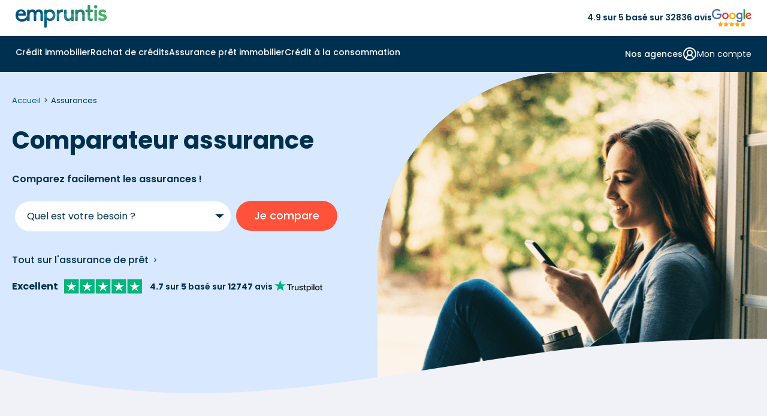

--- FILE ---
content_type: text/html
request_url: https://www.empruntis.com/assurances/
body_size: 24860
content:
<!DOCTYPE html>
<html lang="fr">
  <head>
    <meta charset="utf-8">
    <meta name="viewport" content="width=device-width, height=device-height, initial-scale=1.0">
    <meta name="format-detection" content="telephone=yes">
    <title>Comparateur assurance auto, assurance moto, assurance habitation | Empruntis</title>
    <meta name="description" content="Faites votre demande d'assurance en ligne. Nous interrogeons en temps réel les plus grands assureurs et vous obtenez des propositions adaptées à votre profil, que vous pouvez comparer.">
    <meta name="robots" content="max-image-preview:large">
        <link rel="canonical" href="https://www.empruntis.com/assurances/">
    <meta property="og:type" content="website">
    <meta property="og:site_name" content="Empruntis.com">
    <meta property="og:url" content="https://www.empruntis.com/assurances/">
    <meta property="og:title" content="Comparateur assurance auto, assurance moto, assurance habitation | Empruntis">
    <meta property="og:description" content="Faites votre demande d'assurance en ligne. Nous interrogeons en temps réel les plus grands assureurs et vous obtenez des propositions adaptées à votre profil, que vous pouvez comparer.">
    <meta property="og:image" content="https://www.empruntis.com/imgs/empruntis.png">
    <meta name="twitter:card" content="summary">
    <meta name="twitter:site" content="@empruntis">
    <meta name="twitter:creator" content="@empruntis">
    <meta name="twitter:title" content="Comparateur assurance auto, assurance moto, assurance habitation | Empruntis">
    <meta name="twitter:description" content="Faites votre demande d'assurance en ligne. Nous interrogeons en temps réel les plus grands assureurs et vous obtenez des propositions adaptées à votre profil, que vous pouvez comparer.">
        <link rel="preload" as="font" type="font/woff2" href="/fonts/emp.woff2" crossorigin>
    <link rel="preconnect" href="https://fonts.googleapis.com">
    <link rel="preconnect" href="https://fonts.gstatic.com" crossorigin>
    <link rel="preload" href="https://fonts.googleapis.com/css2?family=Poppins:wght@400;600;700&display=block" as="style">
    <link href="https://fonts.googleapis.com/css2?family=Poppins:wght@400;500;600;700&display=block" rel="stylesheet">
    <link rel="stylesheet" type="text/css" href="/css/emp.3.13.min.css">
    <link rel="alternate" type="application/rss+xml" title="Flux empruntis.com" href="https://www.empruntis.com/flux.rss.php" />
            <!-- Google Tag Manager -->
    <script src="/lib/tag/datalayer.js.php"></script>
        <script>
      (function(w, d, s, l, i) {
        w[l] = w[l] || [];
        w[l].push({
          'gtm.start': new Date().getTime(),
          event: 'gtm.js'
        });
        var f = d.getElementsByTagName(s)[0],
          j = d.createElement(s),
          dl = l != 'dataLayer' ? '&l=' + l : '';
        j.async = true;
        j.src =
          'https://www.googletagmanager.com/gtm.js?id=' + i + dl ;
        f.parentNode.insertBefore(j, f);
      })(window, document, 'script', 'dataLayer', 'GTM-5VTLG7D');
    </script>
    <!-- End Google Tag Manager -->
      </head>
  <body>
        <!-- Google Tag Manager (noscript) -->
    <noscript><iframe src="https://www.googletagmanager.com/ns.html?id=GTM-5VTLG7D" height="0" width="0" style="display:none;visibility:hidden"></iframe></noscript>
    <!-- End Google Tag Manager (noscript) -->
        <header>
      <div class="head_sup">
        <div id="smenu_btn">
          <button class="menu-button" aria-label="Menu">
            <div class="spinner first-spinner"></div>
            <div class="spinner second-spinner"></div>
            <div class="spinner third-spinner"></div>
          </button>
        </div>
        <div class="logo">
          <a href="/"><img src="/imgs/empruntis-logo-site.svg" width="152" height="38" alt="Empruntis courtier immobilier"></a>
        </div>
        <div class="content-avis"><span>4.9 sur 5 basé sur 32836 avis</span><img src="/imgs/menu/avis-google.svg" width="66" height="28" alt="avis google"></div>
        <div class="btn_customer bgi" data-info="gen|CLI">
          <svg xmlns="https://www.w3.org/2000/svg" width="30" height="29" viewBox="0 0 30 29" fill="none">
            <path d="M14.6667 16.1149C18.0034 16.1149 20.7083 13.5033 20.7083 10.2816C20.7083 7.05994 18.0034 4.44827 14.6667 4.44827C11.3299 4.44827 8.625 7.05994 8.625 10.2816C8.625 13.5033 11.3299 16.1149 14.6667 16.1149ZM14.6667 16.1149C17.2304 16.1149 19.6892 17.0983 21.502 18.8486C23.3149 20.5989 24.3333 22.9729 24.3333 25.4483M14.6667 16.1149C12.1029 16.1149 9.64415 17.0983 7.8313 18.8486C6.01845 20.5989 5 22.9729 5 25.4483" stroke="#003050" stroke-width="2" stroke-linecap="round" stroke-linejoin="round"/>
          </svg>
        </div>
      </div>
      <div class="backg-color">
        <div class="main-nav">
          <nav>
            <!-- menu desktop -->
            <div class="menu_under"></div>
            <div id="d_menu">
              <ul class="m_menu border-mobile">
                <li class="el_menu m_immo">
                  <span class="item_menu item-arrow"><a class="arrow-svg" href="/financement/"  id="menu_immo">Crédit immobilier</a></span>
                </li>
                <li class="el_menu m_rac">
                  <span class="item_menu item-arrow"><a class="arrow-svg" href="/rachat-credits/"  id="menu_rac">Rachat de crédits</a></span>
                </li>
                <li class="el_menu m_ade">
                  <span class="item_menu item-arrow"><a class="arrow-svg" href="/assurance-pret-immobilier/"  id="menu_ade">Assurance prêt immobilier</a></span>
                </li>
                <li class="el_menu m_conso">
                  <span class="item_menu item-arrow"><a class="arrow-svg" href="/credits-consommation/"  id="menu_conso">Crédit à la consommation</a></span>
                </li>
                              </ul>
              <div class="d_menu_on">
                <ul class="menu_right hide-desktop border-mobile">
                  <li class="el_menu">
                    <span class="submenu_right">
                      <span class="item_submenu">
                        <a href="/agences/">
                          <svg  class="item-svg" xmlns="https://www.w3.org/2000/svg" width="24" height="24" viewBox="0 0 24 24" fill="none">
                            <path d="M2 7L6.41 2.59C6.59606 2.40283 6.81732 2.25434 7.06103 2.15308C7.30474 2.05182 7.56609 1.99979 7.83 2H16.17C16.4339 1.99979 16.6953 2.05182 16.939 2.15308C17.1827 2.25434 17.4039 2.40283 17.59 2.59L22 7M2 7H22M2 7V10C2 10.5304 2.21071 11.0391 2.58579 11.4142C2.96086 11.7893 3.46957 12 4 12M22 7V10C22 10.5304 21.7893 11.0391 21.4142 11.4142C21.0391 11.7893 20.5304 12 20 12M4 12V20C4 20.5304 4.21071 21.0391 4.58579 21.4142C4.96086 21.7893 5.46957 22 6 22H18C18.5304 22 19.0391 21.7893 19.4142 21.4142C19.7893 21.0391 20 20.5304 20 20V12M4 12C4.58426 11.9678 5.14227 11.7467 5.59 11.37C5.70932 11.2838 5.85279 11.2374 6 11.2374C6.14721 11.2374 6.29068 11.2838 6.41 11.37C6.85773 11.7467 7.41574 11.9678 8 12C8.58426 11.9678 9.14227 11.7467 9.59 11.37C9.70932 11.2838 9.85279 11.2374 10 11.2374C10.1472 11.2374 10.2907 11.2838 10.41 11.37C10.8577 11.7467 11.4157 11.9678 12 12C12.5843 11.9678 13.1423 11.7467 13.59 11.37C13.7093 11.2838 13.8528 11.2374 14 11.2374C14.1472 11.2374 14.2907 11.2838 14.41 11.37C14.8577 11.7467 15.4157 11.9678 16 12C16.5843 11.9678 17.1423 11.7467 17.59 11.37C17.7093 11.2838 17.8528 11.2374 18 11.2374C18.1472 11.2374 18.2907 11.2838 18.41 11.37C18.8577 11.7467 19.4157 11.9678 20 12M15 22V18C15 17.4696 14.7893 16.9609 14.4142 16.5858C14.0391 16.2107 13.5304 16 13 16H11C10.4696 16 9.96086 16.2107 9.58579 16.5858C9.21071 16.9609 9 17.4696 9 18V22" stroke="#003050" stroke-width="2" stroke-linecap="round" stroke-linejoin="round"/>
                          </svg>
                          Nos agences
                        </a>
                      </span>
                    </span>
                  </li>
                  <li class="el_menu">
                    <span class="submenu_right">
                                            <span class="item_submenu">
                        <span class="content_submenu bgi" data-info="gen|CLI" data-cs-mask>
                          <svg class="item-svg" xmlns="https://www.w3.org/2000/svg" width="24" height="24" viewBox="0 0 24 24" fill="none">
                            <path d="M18 20C18 18.4087 17.3679 16.8826 16.2426 15.7574C15.1174 14.6321 13.5913 14 12 14M12 14C10.4087 14 8.88258 14.6321 7.75736 15.7574C6.63214 16.8826 6 18.4087 6 20M12 14C14.2091 14 16 12.2091 16 10C16 7.79086 14.2091 6 12 6C9.79086 6 8 7.79086 8 10C8 12.2091 9.79086 14 12 14ZM22 12C22 17.5228 17.5228 22 12 22C6.47715 22 2 17.5228 2 12C2 6.47715 6.47715 2 12 2C17.5228 2 22 6.47715 22 12Z" stroke="#003050" stroke-width="2" stroke-linecap="round" stroke-linejoin="round"/>
                          </svg>
                          <span>Mon compte</span>
                        </span>
                      </span>
                    </span>
                  </li>
                  <li class="el_menu">
                    <span class="submenu_right bgi" data-info="gen|PART_ESP">
                      <span class="item_submenu">
                        <span>
                          <svg  class="item-svg" xmlns="https://www.w3.org/2000/svg" width="24" height="24" viewBox="0 0 24 24" fill="none">
                            <path d="M11 17L13 19C13.197 19.197 13.4308 19.3533 13.6882 19.4599C13.9456 19.5665 14.2214 19.6213 14.5 19.6213C14.7786 19.6213 15.0544 19.5665 15.3118 19.4599C15.5692 19.3533 15.803 19.197 16 19C16.197 18.803 16.3532 18.5692 16.4598 18.3118C16.5665 18.0544 16.6213 17.7786 16.6213 17.5C16.6213 17.2214 16.5665 16.9456 16.4598 16.6882C16.3532 16.4309 16.197 16.197 16 16M14 14L16.5 16.5C16.8978 16.8978 17.4374 17.1213 18 17.1213C18.5626 17.1213 19.1022 16.8978 19.5 16.5C19.8978 16.1022 20.1213 15.5626 20.1213 15C20.1213 14.4374 19.8978 13.8978 19.5 13.5L15.62 9.62002C15.0575 9.05821 14.295 8.74265 13.5 8.74265C12.705 8.74265 11.9425 9.05821 11.38 9.62002L10.5 10.5C10.1022 10.8978 9.56261 11.1213 9 11.1213C8.43739 11.1213 7.89782 10.8978 7.5 10.5C7.10218 10.1022 6.87868 9.56262 6.87868 9.00002C6.87868 8.43741 7.10218 7.89784 7.5 7.50002L10.31 4.69002C11.2222 3.78016 12.4119 3.20057 13.6906 3.04299C14.9694 2.88541 16.2642 3.15885 17.37 3.82002L17.84 4.10002C18.2658 4.357 18.772 4.44613 19.26 4.35002L21 4.00002M21 3.00002L22 14H20M3 3.00002L2 14L8.5 20.5C8.89782 20.8978 9.43739 21.1213 10 21.1213C10.5626 21.1213 11.1022 20.8978 11.5 20.5C11.8978 20.1022 12.1213 19.5626 12.1213 19C12.1213 18.4374 11.8978 17.8978 11.5 17.5M3 4.00002H11" stroke="#003050" stroke-width="2" stroke-linecap="round" stroke-linejoin="round"/>
                          </svg>
                          Espace partenaire
                        </span>
                      </span>
                    </span>
                                      </li>
                </ul>
                <div class="content-avis-mobile hide-desktop"><span>4.9 sur 5 basé sur 32836 avis</span><img src="/imgs/menu/avis-google.svg" width="66" height="28" alt="avis google"></div>
              </div>
                            <div class="m_s_menu">
                <!--IMMO GENERIQUE-->
                <div class="submenu" id="submenu_immo">
                  <div class="container">
                    <div class="bl_submenu" data-grid-name="grid-special">
                      <div class="m_retour"><span class="menu-retour">Retour</span></div>
                      <div class="m_display bgi" data-info="univers|IMMO"><span>Crédit immobilier</span></div>
                      <div class="content-visuel area-a">
                        <img class="menu-visuel" src="/imgs/menu/immo.png" width="534" height="281" alt="Crédit immobilier">
                        <div class="menu_rate">
                          <p>Profitez d'un taux immo à <span>2,75&nbsp;%</span> <span>sur 15 ans <sup>(1)</sup></span></p>
                        </div>
                        <a class="m_btn" href="https://www.empruntis.com/financement/comparateur/comparateur-pret-immobilier.php"><span class="cta_immo">Je compare les crédits immobiliers</span></a>
                      </div>
                      <div class="area-menu area-b">
                        <span class="m_title titre-link accordion-open" aria-expanded="true" aria-controls="menuColumns_immo1" >
                          L'essentiel de l'immo
                          <!-- SVG plus par défaut -->
                          <span class="accordion-icon" aria-hidden="true">
                            <svg class="icon-plus" xmlns="https://www.w3.org/2000/svg" width="24" height="24" fill="none">
                              <path d="M5 12H19M12 5V19" stroke="#003050" stroke-width="2" stroke-linecap="round" stroke-linejoin="round"/>
                            </svg>
                            <svg class="icon-minus" xmlns="https://www.w3.org/2000/svg" width="24" height="24" fill="none">
                              <path d="M5 12H19" stroke="#003050" stroke-width="2" stroke-linecap="round" stroke-linejoin="round"/>
                            </svg>
                          </span>
                        </span>
                        <div id="menuColumns_immo1" class="menu-columns columns-flex active">
                          <ul class="column">
                            <li class="nav-link m_title">
                              <svg class="column-svg" xmlns="https://www.w3.org/2000/svg" width="20" height="21" viewBox="0 0 20 21" fill="none">
                                <path d="M15.833 4.66659L4.16634 16.3333M7.49967 5.91658C7.49967 7.06718 6.56693 7.99992 5.41634 7.99992C4.26575 7.99992 3.33301 7.06718 3.33301 5.91658C3.33301 4.76599 4.26575 3.83325 5.41634 3.83325C6.56693 3.83325 7.49967 4.76599 7.49967 5.91658ZM16.6663 15.0833C16.6663 16.2338 15.7336 17.1666 14.583 17.1666C13.4324 17.1666 12.4997 16.2338 12.4997 15.0833C12.4997 13.9327 13.4324 12.9999 14.583 12.9999C15.7336 12.9999 16.6663 13.9327 16.6663 15.0833Z" stroke="#003050" stroke-width="2" stroke-linecap="round" stroke-linejoin="round"/>
                              </svg>
                              <a href="/financement/actualites/barometres_regionaux.php">
                              <span>Taux immobilier 2026</span></a>
                            </li>
                            <li class="nav-link">
                              <svg class="column-svg" xmlns="https://www.w3.org/2000/svg" width="20" height="21" viewBox="0 0 20 21" fill="none">
                                <path d="M2.5 3V16.3333C2.5 16.7754 2.67559 17.1993 2.98816 17.5118C3.30072 17.8244 3.72464 18 4.16667 18H17.5M5.83333 13.8333C6.25 12.1667 7.08333 8 9.16667 8C10.8333 8 10.8333 10.5 12.5 10.5C14.5833 10.5 16.25 6.33333 16.6667 4.66667" stroke="#003050" stroke-width="2" stroke-linecap="round" stroke-linejoin="round"/>
                              </svg>
                              <a href="/financement/actualites/historique-taux-credit-immobilier.php"><span>Évolution taux immobilier</span></a>
                            </li>
                            <li class="nav-link">
                              <svg class="column-svg" xmlns="https://www.w3.org/2000/svg" width="20" height="21" viewBox="0 0 20 21" fill="none">
                                <path d="M10 18.8334V10.5M10 10.5L2.74167 6.33335M10 10.5L17.2583 6.33335M6.25 4.05835L13.75 8.35002M9.16667 18.6084C9.42003 18.7546 9.70744 18.8316 10 18.8316C10.2926 18.8316 10.58 18.7546 10.8333 18.6084L16.6667 15.275C16.9198 15.1289 17.13 14.9188 17.2763 14.6657C17.4225 14.4127 17.4997 14.1256 17.5 13.8334V7.16669C17.4997 6.87442 17.4225 6.58736 17.2763 6.33432C17.13 6.08128 16.9198 5.87116 16.6667 5.72502L10.8333 2.39169C10.58 2.24541 10.2926 2.1684 10 2.1684C9.70744 2.1684 9.42003 2.24541 9.16667 2.39169L3.33333 5.72502C3.08022 5.87116 2.86998 6.08128 2.72372 6.33432C2.57745 6.58736 2.5003 6.87442 2.5 7.16669V13.8334C2.5003 14.1256 2.57745 14.4127 2.72372 14.6657C2.86998 14.9188 3.08022 15.1289 3.33333 15.275L9.16667 18.6084Z" stroke="#003050" stroke-width="2" stroke-linecap="round" stroke-linejoin="round"/>
                              </svg>
                              <a href="/financement/guide/interet-rachat-credit.php"><span>Rachat de crédit immobilier</span></a>
                            </li>
                            <li class="nav-link">
                              <svg class="column-svg" xmlns="https://www.w3.org/2000/svg" width="20" height="21" viewBox="0 0 20 21" fill="none">
                                <path d="M7.50033 8.00008H7.50866M12.5003 8.00008L7.50033 13.0001M12.5003 13.0001H12.5087M1.66699 8.00008C2.33003 8.00008 2.96592 8.26347 3.43476 8.73231C3.9036 9.20116 4.16699 9.83704 4.16699 10.5001C4.16699 11.1631 3.9036 11.799 3.43476 12.2678C2.96592 12.7367 2.33003 13.0001 1.66699 13.0001V14.6667C1.66699 15.1088 1.84259 15.5327 2.15515 15.8453C2.46771 16.1578 2.89163 16.3334 3.33366 16.3334H16.667C17.109 16.3334 17.5329 16.1578 17.8455 15.8453C18.1581 15.5327 18.3337 15.1088 18.3337 14.6667V13.0001C17.6706 13.0001 17.0347 12.7367 16.5659 12.2678C16.0971 11.799 15.8337 11.1631 15.8337 10.5001C15.8337 9.83704 16.0971 9.20116 16.5659 8.73231C17.0347 8.26347 17.6706 8.00008 18.3337 8.00008V6.33341C18.3337 5.89139 18.1581 5.46746 17.8455 5.1549C17.5329 4.84234 17.109 4.66675 16.667 4.66675H3.33366C2.89163 4.66675 2.46771 4.84234 2.15515 5.1549C1.84259 5.46746 1.66699 5.89139 1.66699 6.33341V8.00008Z" stroke="#003050" stroke-width="2" stroke-linecap="round" stroke-linejoin="round"/>
                              </svg>
                              <a href="/financement/guide/ptz-plus/ptz-plus-pour-qui.php"><span>Prêt à taux zéro (PTZ)</span></a>
                            </li>
                          </ul>
                          <ul class="column">
                            <li class="nav-link">
                              <svg class="column-svg" xmlns="https://www.w3.org/2000/svg" width="21" height="21" viewBox="0 0 21 21" fill="none">
                                <path d="M18.8333 10.5C18.8333 15.1024 15.1024 18.8333 10.5 18.8333M18.8333 10.5C18.8333 5.89762 15.1024 2.16666 10.5 2.16666M18.8333 10.5H2.16666M10.5 18.8333C5.89762 18.8333 2.16666 15.1024 2.16666 10.5M10.5 18.8333C8.36019 16.5865 7.16666 13.6027 7.16666 10.5C7.16666 7.39727 8.36019 4.41345 10.5 2.16666M10.5 18.8333C12.6398 16.5865 13.8333 13.6027 13.8333 10.5C13.8333 7.39727 12.6398 4.41345 10.5 2.16666M2.16666 10.5C2.16666 5.89762 5.89762 2.16666 10.5 2.16666" stroke="#003050" stroke-width="2" stroke-linecap="round" stroke-linejoin="round"/>
                              </svg>
                              <a href="/financement/guide/prets-bancaires.php"><span>Tous les prêts bancaires</span></a>
                            </li>
                            <li class="nav-link">
                              <svg class="column-svg" xmlns="https://www.w3.org/2000/svg" width="21" height="21" viewBox="0 0 21 21" fill="none">
                                <path d="M13.8333 3.83335H15.5C15.942 3.83335 16.366 4.00895 16.6785 4.32151C16.9911 4.63407 17.1667 5.05799 17.1667 5.50002V17.1667C17.1667 17.6087 16.9911 18.0326 16.6785 18.3452C16.366 18.6578 15.942 18.8334 15.5 18.8334H10.9167M3.83334 11.75V5.50002C3.83334 5.05799 4.00894 4.63407 4.3215 4.32151C4.63406 4.00895 5.05798 3.83335 5.50001 3.83335H7.16668M8.00001 2.16669H13C13.4602 2.16669 13.8333 2.53978 13.8333 3.00002V4.66669C13.8333 5.12692 13.4602 5.50002 13 5.50002H8.00001C7.53977 5.50002 7.16668 5.12692 7.16668 4.66669V3.00002C7.16668 2.53978 7.53977 2.16669 8.00001 2.16669ZM11.6483 13.5217C11.8127 13.3573 11.9431 13.1622 12.0321 12.9474C12.121 12.7327 12.1668 12.5025 12.1668 12.27C12.1668 12.0376 12.121 11.8074 12.0321 11.5926C11.9431 11.3779 11.8127 11.1827 11.6483 11.0184C11.484 10.854 11.2888 10.7236 11.0741 10.6346C10.8593 10.5457 10.6291 10.4999 10.3967 10.4999C10.1642 10.4999 9.93404 10.5457 9.71928 10.6346C9.50452 10.7236 9.30938 10.854 9.14501 11.0184L4.97001 15.195C4.77188 15.393 4.62686 15.6378 4.54834 15.9067L3.85084 18.2984C3.82993 18.3701 3.82867 18.4461 3.84721 18.5184C3.86575 18.5908 3.9034 18.6568 3.95622 18.7096C4.00903 18.7625 4.07508 18.8001 4.14743 18.8187C4.21979 18.8372 4.2958 18.8359 4.36751 18.815L6.75918 18.1175C7.02806 18.039 7.27283 17.894 7.47084 17.6959L11.6483 13.5217Z" stroke="#003050" stroke-width="2" stroke-linecap="round" stroke-linejoin="round"/>
                              </svg>
                              <a href="/financement/guide/compromis-vente.php"><span>Compromis de vente</span></a>
                            </li>
                            <li class="nav-link">
                              <svg class="column-svg" xmlns="https://www.w3.org/2000/svg" width="20" height="21" viewBox="0 0 20 21" fill="none">
                                <path d="M2.5 18.8334H17.5M5 15.5V9.66669M8.33333 15.5V9.66669M11.6667 15.5V9.66669M15 15.5V9.66669M10 2.16669L16.6667 6.33335H3.33333L10 2.16669Z" stroke="#003050" stroke-width="2" stroke-linecap="round" stroke-linejoin="round"/>
                              </svg>
                              <a href="/financement/guide/organismes.php"><span>Meilleure banque pour prêt immobilier</span></a>
                            </li>
                            <li class="nav-link">
                              <svg class="column-svg" xmlns="https://www.w3.org/2000/svg" width="20" height="21" viewBox="0 0 20 21" fill="none">
                                <path d="M4.16699 8C5.5477 8 6.66699 6.88071 6.66699 5.5C6.66699 4.11929 5.5477 3 4.16699 3C2.78628 3 1.66699 4.11929 1.66699 5.5C1.66699 6.88071 2.78628 8 4.16699 8ZM4.16699 8V13.8333C4.16699 14.2754 4.34259 14.6993 4.65515 15.0118C4.96771 15.3244 5.39163 15.5 5.83366 15.5H10.0003M10.0003 5.5H14.167C14.609 5.5 15.0329 5.67559 15.3455 5.98816C15.6581 6.30072 15.8337 6.72464 15.8337 7.16667V13M10.0003 5.5L12.5003 8M10.0003 5.5L12.5003 3M15.8337 13C14.4529 13 13.3337 14.1193 13.3337 15.5C13.3337 16.8807 14.4529 18 15.8337 18C17.2144 18 18.3337 16.8807 18.3337 15.5C18.3337 14.1193 17.2144 13 15.8337 13ZM10.0003 15.5L7.50033 13M10.0003 15.5L7.50033 18" stroke="#003050" stroke-width="2" stroke-linecap="round" stroke-linejoin="round"/>
                              </svg>
                              <a href="/financement/guide/taeg.php"><span>Calcul TAEG</span></a>
                            </li>
                          </ul>
                        </div>
                        <div>
                        </div>
                      </div>
                      <div class="center_part area-menu area-c">
                        <span class="m_title-width titre-link" role="button" aria-expanded="false" aria-controls="menuColumns_immo2">
                          <svg class="column-svg" xmlns="https://www.w3.org/2000/svg" width="17" height="20" viewBox="0 0 17 20" fill="none">
                            <path d="M16 3.0276H10.1667M6.83333 3.0276H1M16 9.69426H8.5M5.16667 9.69426H1M16 16.3609H11.8333M8.5 16.3609H1M10.1667 1.36093V4.69426M5.16667 8.0276V11.3609M11.8333 14.6943V18.0276" stroke="#003050" stroke-width="2" stroke-linecap="round" stroke-linejoin="round"/>
                          </svg>
                          Les simulateurs
                          <!-- SVG plus par défaut -->
                          <span class="accordion-icon" aria-hidden="true">
                            <svg class="icon-plus" xmlns="https://www.w3.org/2000/svg" width="24" height="24" fill="none">
                              <path d="M5 12H19M12 5V19" stroke="#003050" stroke-width="2" stroke-linecap="round" stroke-linejoin="round"/>
                            </svg>
                            <svg class="icon-minus" xmlns="https://www.w3.org/2000/svg" width="24" height="24" fill="none">
                              <path d="M5 12H19" stroke="#003050" stroke-width="2" stroke-linecap="round" stroke-linejoin="round"/>
                            </svg>
                          </span>
                        </span>
                        </span>
                        <ul id="menuColumns_immo2" class="center_part_liste menu-columns">
                          <li><a class="icon_calc" href="/financement/credit-immobilier-simulation.php">Simulation prêt immobilier</a></li>
                          <li><a class="icon_calc" href="/financement/simulation-pret-immobilier/calculette-pret-immobilier.php">Calcul des mensualités</a></li>
                          <li><a class="icon_calc" href="/financement/simulation-pret-immobilier/calcul-capacite-emprunt.php">Calcul capacité d'emprunt</a></li>
                          <li><a class="icon_calc" href="/financement/simulation-pret-immobilier/simulation-pel.php">Simulation prêt PEL</a></li>
                          <li><a class="icon_calc" href="/financement/simulation-pret-immobilier/simulation-pret-relais.php">Simulation prêt relais</a></li>
                          <li><a class="icon_calc" href="/financement/simulation-pret-immobilier/calcul-frais-de-notaire.php">Calcul frais de notaire</a></li>
                        </ul>
                      </div>
                      <div class="area-menu area-d">
                        <span class="m_title titre-link" role="button" aria-expanded="false" aria-controls="menuColumns_immo3">
                          Les guides de l'immo
                          <!-- SVG plus par défaut -->
                          <span class="accordion-icon" aria-hidden="true">
                            <svg class="icon-plus" xmlns="https://www.w3.org/2000/svg" width="24" height="24" fill="none">
                              <path d="M5 12H19M12 5V19" stroke="#003050" stroke-width="2" stroke-linecap="round" stroke-linejoin="round"/>
                            </svg>
                            <svg class="icon-minus" xmlns="https://www.w3.org/2000/svg" width="24" height="24" fill="none">
                              <path d="M5 12H19" stroke="#003050" stroke-width="2" stroke-linecap="round" stroke-linejoin="round"/>
                            </svg>
                          </span>
                        </span>
                        <ul id="menuColumns_immo3" class="menu-columns">
                          <li><a href="/financement/guide/etapes-achat-immobilier.php"><span>Etapes achat bien immobilier</span></a></li>
                          <li><a href="/financement/guide/offre-de-pret.php"><span>Offre de pret immobilier</span></a></li>
                          <li><a href="/financement/guide/conditions-pret-immobilier.php"><span>Conditions d'un prêt immobilier</span></a></li>
                          <li><a href="/financement/investissement-locatif/"><span>Investissement locatif</span></a></li>
                          <li><a href="/financement/guide/plan-guide.php"><span>Guides du crédit immobilier</span></a></li>
                          <li><a href="/financement/faq/"><span>Questions fréquentes crédit immobilier</span></a></li>
                          <li><a href="/financement/actualites/"><span>Actualités du crédit immobilier</span></a></li>
                        </ul>
                      </div>
                    </div>
                  </div>
                </div>
                <!--RAC GENERIQUE-->
                <div class="submenu" id="submenu_rac">
                  <div class="container">
                    <div class="bl_submenu" data-grid-name="grid-special">
                      <div class="m_retour"><span class="menu-retour">Retour</span></div>
                      <div class="m_display bgi" data-info="univers|IMMO"><span>Rachat de crédits</span></div>
                      <div class="content-visuel area-a">
                        <img class="menu-visuel" src="/imgs/menu/rac.png" width="315" height="152" alt="Rachat de crédits">
                        <div class="menu_rate">
                          <p>Regroupez vos crédits, jusqu'à -60% sur vos mensualités <sup>(4)</sup></p>
                        </div>
                        <a class="m_btn" href="https://www.empruntis.com/rachat-de-credit/comparateur-rachat-credit/comparateur-rachat-credit.php"><span class="cta_immo">Je compare les rachats de crédits</span></a>
                      </div>
                      <div class="area-menu area-b">
                        <span class="m_title titre-link accordion-open" aria-expanded="true" aria-controls="menuColumns_rac1" >
                          L'essentiel du rachat de crédits
                          <!-- SVG plus par défaut -->
                          <span class="accordion-icon" aria-hidden="true">
                            <svg class="icon-plus" xmlns="https://www.w3.org/2000/svg" width="24" height="24" fill="none">
                              <path d="M5 12H19M12 5V19" stroke="#003050" stroke-width="2" stroke-linecap="round" stroke-linejoin="round"/>
                            </svg>
                            <svg class="icon-minus" xmlns="https://www.w3.org/2000/svg" width="24" height="24" fill="none">
                              <path d="M5 12H19" stroke="#003050" stroke-width="2" stroke-linecap="round" stroke-linejoin="round"/>
                            </svg>
                          </span>
                        </span>
                        <div id="menuColumns_rac1" class="menu-columns columns-flex active">
                          <ul class="column">
                            <li class="nav-link column-title">
                              <svg class="column-svg" xmlns="https://www.w3.org/2000/svg" width="21" height="21" viewBox="0 0 21 21" fill="none">
                                <path d="M18 3.83329H12.1667M8.83333 3.83329H3M18 10.5H10.5M7.16667 10.5H3M18 17.1666H13.8333M10.5 17.1666H3M12.1667 2.16663V5.49996M7.16667 8.83329V12.1666M13.8333 15.5V18.8333" stroke="#003050" stroke-width="2" stroke-linecap="round" stroke-linejoin="round"/>
                              </svg>
                              <a href="/rachat-credits/simulation-rachat-credit.php">
                              <span>Simulation rachat de crédit</span></a>
                            </li>
                            <li class="nav-link">
                              <svg class="column-svg" xmlns="https://www.w3.org/2000/svg" width="21" height="21" viewBox="0 0 21 21" fill="none">
                                <path d="M3 9.66663H5.5C5.94203 9.66663 6.36595 9.84222 6.67851 10.1548C6.99107 10.4673 7.16667 10.8913 7.16667 11.3333V13.8333C7.16667 14.2753 6.99107 14.6992 6.67851 15.0118C6.36595 15.3244 5.94203 15.5 5.5 15.5H4.66667C4.22464 15.5 3.80072 15.3244 3.48816 15.0118C3.17559 14.6992 3 14.2753 3 13.8333V9.66663ZM3 9.66663C3 8.68171 3.19399 7.70644 3.5709 6.7965C3.94781 5.88656 4.50026 5.05976 5.1967 4.36332C5.89314 3.66689 6.71993 3.11444 7.62987 2.73753C8.53982 2.36062 9.51509 2.16663 10.5 2.16663C11.4849 2.16663 12.4602 2.36062 13.3701 2.73753C14.2801 3.11444 15.1069 3.66689 15.8033 4.36332C16.4997 5.05976 17.0522 5.88656 17.4291 6.7965C17.806 7.70644 18 8.68171 18 9.66663M18 9.66663V13.8333M18 9.66663H15.5C15.058 9.66663 14.634 9.84222 14.3215 10.1548C14.0089 10.4673 13.8333 10.8913 13.8333 11.3333V13.8333C13.8333 14.2753 14.0089 14.6992 14.3215 15.0118C14.634 15.3244 15.058 15.5 15.5 15.5H16.3333C16.7754 15.5 17.1993 15.3244 17.5118 15.0118C17.8244 14.6992 18 14.2753 18 13.8333M18 13.8333V15.5C18 16.384 17.6488 17.2319 17.0237 17.857C16.3986 18.4821 15.5507 18.8333 14.6667 18.8333H10.5" stroke="#003050" stroke-width="2" stroke-linecap="round" stroke-linejoin="round"/>
                              </svg>
                              <a href="/rachat-credits/faq/role-courtier.php"><span>Courtier rachat de crédit</span></a>
                            </li>
                            <li class="nav-link">
                              <svg class="column-svg" xmlns="https://www.w3.org/2000/svg" width="21" height="21" viewBox="0 0 21 21" fill="none">
                                <path d="M18 13C18 13.442 17.8244 13.866 17.5118 14.1785C17.1993 14.4911 16.7754 14.6667 16.3333 14.6667H6.33333L3 18V4.66667C3 4.22464 3.17559 3.80072 3.48816 3.48816C3.80072 3.17559 4.22464 3 4.66667 3H16.3333C16.7754 3 17.1993 3.17559 17.5118 3.48816C17.8244 3.80072 18 4.22464 18 4.66667V13Z" stroke="#003050" stroke-width="2" stroke-linecap="round" stroke-linejoin="round"/>
                                <path d="M12.8333 6.75C12.5459 6.46299 12.1562 6.30179 11.75 6.30179C11.3438 6.30179 10.9541 6.46299 10.6667 6.75L10.5 7L10.25 6.75C10.0968 6.61868 9.91922 6.51882 9.72742 6.45612C9.53561 6.39343 9.33334 6.36913 9.13215 6.3846C8.93096 6.40008 8.73478 6.45503 8.55482 6.54632C8.37487 6.63761 8.21466 6.76346 8.08333 6.91667C7.95201 7.06988 7.85215 7.24745 7.78946 7.43925C7.72676 7.63105 7.70246 7.83332 7.71793 8.03452C7.73341 8.23571 7.78836 8.43189 7.87966 8.61184C7.97095 8.7918 8.09679 8.95201 8.25 9.08333L10.5 11.3333L12.75 9.08333C13.5 8.33333 13.4167 7.33333 12.8333 6.75Z" stroke="#003050" stroke-width="2" stroke-linecap="round" stroke-linejoin="round"/>
                              </svg>
                              <a href="/rachat-credits/mon-projet-de-refinancement/banque-rachat-credit/organisme-rachat-credit.php"><span>Meilleur rachat de crédit</span></a>
                            </li>
                          </ul>
                          <ul class="column">
                            <li class="nav-link">
                              <svg class="column-svg" xmlns="https://www.w3.org/2000/svg" width="21" height="21" viewBox="0 0 21 21" fill="none">
                                <path d="M18.8333 10.5C18.8333 15.1023 15.1024 18.8333 10.5 18.8333M18.8333 10.5C18.8333 5.89759 15.1024 2.16663 10.5 2.16663M18.8333 10.5H2.16666M10.5 18.8333C5.89762 18.8333 2.16666 15.1023 2.16666 10.5M10.5 18.8333C8.36019 16.5865 7.16666 13.6027 7.16666 10.5C7.16666 7.39724 8.36019 4.41342 10.5 2.16663M10.5 18.8333C12.6398 16.5865 13.8333 13.6027 13.8333 10.5C13.8333 7.39724 12.6398 4.41342 10.5 2.16663M2.16666 10.5C2.16666 5.89759 5.89762 2.16663 10.5 2.16663" stroke="#003050" stroke-width="2" stroke-linecap="round" stroke-linejoin="round"/>
                              </svg>
                              <a href="/rachat-credits/faq/type-rachat-de-credit.php"><span>Tous les rachats de crédits</span></a>
                            </li>
                            <li class="nav-link">
                              <svg class="column-svg" xmlns="https://www.w3.org/2000/svg" width="21" height="21" viewBox="0 0 21 21" fill="none">
                                <path d="M10.5 7.99996L15.5 13M15.5 7.99996L10.5 13M8.83334 4.66663C8.41924 4.66665 8.01998 4.82083 7.71334 5.09913L2.44 9.88246C2.35394 9.96057 2.28516 10.0558 2.2381 10.1621C2.19103 10.2684 2.16672 10.3833 2.16672 10.4995C2.16672 10.6158 2.19103 10.7307 2.2381 10.837C2.28516 10.9433 2.35394 11.0385 2.44 11.1166L7.71334 15.9008C8.01998 16.1791 8.41924 16.3333 8.83334 16.3333H17.1667C17.6087 16.3333 18.0326 16.1577 18.3452 15.8451C18.6577 15.5326 18.8333 15.1087 18.8333 14.6666V6.33329C18.8333 5.89127 18.6577 5.46734 18.3452 5.15478C18.0326 4.84222 17.6087 4.66663 17.1667 4.66663H8.83334Z" stroke="#003050" stroke-width="2" stroke-linecap="round" stroke-linejoin="round"/>
                              </svg>
                              <a href="/rachat-credits/mon-projet-de-refinancement/cas-specifiques/le-surendettement/effacement-de-dettes.php"><span>Effacement de dettes</span></a>
                            </li>
                            <li class="nav-link">
                              <svg class="column-svg" xmlns="https://www.w3.org/2000/svg" width="21" height="21" viewBox="0 0 21 21" fill="none">
                                <path d="M4.66667 3C4.22464 3 3.80072 3.17559 3.48816 3.48816C3.17559 3.80072 3 4.22464 3 4.66667M16.3333 3C16.7754 3 17.1993 3.17559 17.5118 3.48816C17.8244 3.80072 18 4.22464 18 4.66667M4.66667 18C4.22464 18 3.80072 17.8244 3.48816 17.5118C3.17559 17.1993 3 16.7754 3 16.3333M8 3H8.83333M8 18H9.66667M12.1667 3H13M3 8V8.83333M18 8V9.66667M3 12.1667V13M10.5283 11.0675C10.4983 10.9921 10.491 10.9096 10.5074 10.8301C10.5237 10.7507 10.563 10.6778 10.6204 10.6204C10.6778 10.563 10.7507 10.5237 10.8301 10.5074C10.9096 10.491 10.9921 10.4983 11.0675 10.5283L18.5675 13.445C18.6479 13.4764 18.7166 13.532 18.764 13.6042C18.8114 13.6763 18.8353 13.7614 18.8323 13.8477C18.8292 13.9339 18.7995 14.0171 18.7471 14.0858C18.6948 14.1544 18.6224 14.2051 18.54 14.2308L15.67 15.1208C15.5405 15.1609 15.4227 15.2319 15.3269 15.3277C15.2311 15.4236 15.16 15.5413 15.12 15.6708L14.2308 18.54C14.2051 18.6224 14.1544 18.6948 14.0858 18.7471C14.0171 18.7995 13.9339 18.8292 13.8477 18.8323C13.7614 18.8353 13.6763 18.8114 13.6042 18.764C13.532 18.7166 13.4764 18.6479 13.445 18.5675L10.5283 11.0675Z" stroke="#003050" stroke-width="2" stroke-linecap="round" stroke-linejoin="round"/>
                              </svg>
                              <a href="/rachat-credits/mon-projet-de-refinancement/les-etapes-du-rachat-de-credits/"><span>Fonctionnement du rachat de crédits</span></a>
                            </li>
                          </ul>
                        </div>
                      </div>
                      <div class="area-menu area-d">
                        <span class="m_title titre-link" role="button" aria-expanded="false" aria-controls="menuColumns_rac2">
                          Le guide du rachat de crédits
                          <!-- SVG plus par défaut -->
                          <span class="accordion-icon" aria-hidden="true">
                            <svg class="icon-plus" xmlns="https://www.w3.org/2000/svg" width="24" height="24" fill="none">
                              <path d="M5 12H19M12 5V19" stroke="#003050" stroke-width="2" stroke-linecap="round" stroke-linejoin="round"/>
                            </svg>
                            <svg class="icon-minus" xmlns="https://www.w3.org/2000/svg" width="24" height="24" fill="none">
                              <path d="M5 12H19" stroke="#003050" stroke-width="2" stroke-linecap="round" stroke-linejoin="round"/>
                            </svg>
                          </span>
                        </span>
                        <ul id="menuColumns_rac2" class="menu-columns">
                          <li><a href="/rachat-credits/mon-projet-de-refinancement/cas-specifiques/le-surendettement/ficp.php"><span>FICP</span></a></li>
                          <li><a href="/rachat-credits/mon-projet-de-refinancement/cas-specifiques/le-surendettement.php"><span>Surendettement</span></a></li>
                          <li><a href="/rachat-credits/lettre-type/"><span>Modèles de lettres rachat de crédits</span></a></li>
                          <li><a href="/rachat-credits/mon-projet-de-refinancement/"><span>Guides du rachat de crédits</span></a></li>
                          <li><a href="/rachat-credits/faq/"><span>Questions fréquentes rachat de crédits</span></a></li>
                          <li><a href="/rachat-credits/actualites/"><span>Actualités du rachat de crédits</span></a></li>
                        </ul>
                      </div>
                    </div>
                  </div>
                </div>
                <!--ADE GENERIQUE-->
                <div class="submenu" id="submenu_ade">
                  <div class="container">
                    <div class="bl_submenu" data-grid-name="grid-special">
                      <div class="m_retour"><span class="menu-retour">Retour</span></div>
                      <div class="m_display bgi" data-info="univers|AEMP"><span>Assurance de prêt immobilier</span></div>
                      <div class="content-visuel area-a">
                        <img class="menu-visuel" src="/imgs/menu/ade.png" width="315" height="152" alt="Assurance de prêt immobilier">
                        <div class="menu_rate">
                          <p>Jusqu'à -65% sur votre assurance de prêt <sup>(2)</sup></p>
                        </div>
                        <a class="m_btn" href="https://www.empruntis.com/assurance-emprunteur/comparatif/comparateur-assurance-pret-immobilier.php"><span class="cta_ade">Je compare les assurances de prêt</span></a>
                      </div>
                      <div class="area-menu area-b">
                        <span class="m_title titre-link accordion-open" aria-expanded="true" aria-controls="menuColumns_ade1" >
                          L’essentiel de l’assurance emprunteur
                          <!-- SVG plus par défaut -->
                          <span class="accordion-icon" aria-hidden="true">
                            <svg class="icon-plus" xmlns="https://www.w3.org/2000/svg" width="24" height="24" fill="none">
                              <path d="M5 12H19M12 5V19" stroke="#003050" stroke-width="2" stroke-linecap="round" stroke-linejoin="round"/>
                            </svg>
                            <svg class="icon-minus" xmlns="https://www.w3.org/2000/svg" width="24" height="24" fill="none">
                              <path d="M5 12H19" stroke="#003050" stroke-width="2" stroke-linecap="round" stroke-linejoin="round"/>
                            </svg>
                          </span>
                        </span>
                        <div id="menuColumns_ade1" class="menu-columns columns-flex active">
                          <ul class="column">
                            <li class="nav-link column-title">
                              <svg class="column-svg" xmlns="https://www.w3.org/2000/svg" width="20" height="21" viewBox="0 0 20 21" fill="none">
                                <path d="M15.833 4.66659L4.16634 16.3333M7.49967 5.91658C7.49967 7.06718 6.56693 7.99992 5.41634 7.99992C4.26575 7.99992 3.33301 7.06718 3.33301 5.91658C3.33301 4.76599 4.26575 3.83325 5.41634 3.83325C6.56693 3.83325 7.49967 4.76599 7.49967 5.91658ZM16.6663 15.0833C16.6663 16.2338 15.7336 17.1666 14.583 17.1666C13.4324 17.1666 12.4997 16.2338 12.4997 15.0833C12.4997 13.9327 13.4324 12.9999 14.583 12.9999C15.7336 12.9999 16.6663 13.9327 16.6663 15.0833Z" stroke="#003050" stroke-width="2" stroke-linecap="round" stroke-linejoin="round"/>
                              </svg>
                              <a href="/assurance-pret-immobilier/taux-assurance-pret-immobilier/">
                              <span>Taux assurance de prêt immobilier</span></a>
                            </li>
                            <li class="nav-link">
                              <svg class="column-svg" xmlns="https://www.w3.org/2000/svg" width="21" height="21" viewBox="0 0 21 21" fill="none">
                                <path d="M18 3.83341H12.1667M8.83333 3.83341H3M18 10.5001H10.5M7.16667 10.5001H3M18 17.1667H13.8333M10.5 17.1667H3M12.1667 2.16675V5.50008M7.16667 8.83341V12.1667M13.8333 15.5001V18.8334" stroke="#003050" stroke-width="2" stroke-linecap="round" stroke-linejoin="round"/>
                              </svg>
                              <a href="/assurance-pret-immobilier/simulation-assurance-pret-immobilier.php"><span>Simulation assurance emprunteur</span></a>
                            </li>
                            <li class="nav-link">
                              <svg class="column-svg" xmlns="https://www.w3.org/2000/svg" width="21" height="21" viewBox="0 0 21 21" fill="none">
                                <path d="M18 13C18 13.442 17.8244 13.866 17.5118 14.1785C17.1993 14.4911 16.7754 14.6667 16.3333 14.6667H6.33333L3 18V4.66667C3 4.22464 3.17559 3.80072 3.48816 3.48816C3.80072 3.17559 4.22464 3 4.66667 3H16.3333C16.7754 3 17.1993 3.17559 17.5118 3.48816C17.8244 3.80072 18 4.22464 18 4.66667V13Z" stroke="#003050" stroke-width="2" stroke-linecap="round" stroke-linejoin="round"/>
                                <path d="M12.8333 6.75C12.5459 6.46299 12.1562 6.30179 11.75 6.30179C11.3438 6.30179 10.9541 6.46299 10.6667 6.75L10.5 7L10.25 6.75C10.0968 6.61868 9.91922 6.51882 9.72742 6.45612C9.53561 6.39343 9.33334 6.36913 9.13215 6.3846C8.93096 6.40008 8.73478 6.45503 8.55482 6.54632C8.37487 6.63761 8.21466 6.76346 8.08333 6.91667C7.95201 7.06988 7.85215 7.24745 7.78946 7.43925C7.72676 7.63105 7.70246 7.83332 7.71793 8.03452C7.73341 8.23571 7.78836 8.43189 7.87966 8.61184C7.97095 8.7918 8.09679 8.95201 8.25 9.08333L10.5 11.3333L12.75 9.08333C13.5 8.33333 13.4167 7.33333 12.8333 6.75Z" stroke="#003050" stroke-width="2" stroke-linecap="round" stroke-linejoin="round"/>
                              </svg>
                              <a href="/assurance-pret-immobilier/classement-assurance-emprunteur.php"><span>Meilleure assurance emprunteur</span></a>
                            </li>
                            <li class="nav-link">
                              <svg class="column-svg" xmlns="https://www.w3.org/2000/svg" width="21" height="21" viewBox="0 0 21 21" fill="none">
                                <path d="M7.16667 5.50008H13.8333M13.8333 12.1667V15.5001M13.8333 8.83341H13.8417M10.5 8.83341H10.5083M7.16667 8.83341H7.175M10.5 12.1667H10.5083M7.16667 12.1667H7.175M10.5 15.5001H10.5083M7.16667 15.5001H7.175M5.5 2.16675H15.5C16.4205 2.16675 17.1667 2.91294 17.1667 3.83341V17.1667C17.1667 18.0872 16.4205 18.8334 15.5 18.8334H5.5C4.57952 18.8334 3.83333 18.0872 3.83333 17.1667V3.83341C3.83333 2.91294 4.57952 2.16675 5.5 2.16675Z" stroke="#003050" stroke-width="2" stroke-linecap="round" stroke-linejoin="round"/>
                              </svg>
                              <a href="/assurance-pret-immobilier/taea.php"><span>TAEA</span></a>
                            </li>
                          </ul>
                          <ul class="column">
                            <li class="nav-link">
                              <svg class="column-svg" xmlns="https://www.w3.org/2000/svg" width="21" height="21" viewBox="0 0 21 21" fill="none">
                                <path d="M12.1667 3.83341C12.1667 3.39139 12.3423 2.96746 12.6548 2.6549C12.9674 2.34234 13.3913 2.16675 13.8333 2.16675M13.8333 8.83341C13.3913 8.83341 12.9674 8.65782 12.6548 8.34526C12.3423 8.0327 12.1667 7.60878 12.1667 7.16675M17.1667 2.16675C17.6087 2.16675 18.0326 2.34234 18.3452 2.6549C18.6577 2.96746 18.8333 3.39139 18.8333 3.83341M18.8333 7.16675C18.8333 7.60878 18.6577 8.0327 18.3452 8.34526C18.0326 8.65782 17.6087 8.83341 17.1667 8.83341M2.99999 6.33341L5.49999 8.83341M5.49999 8.83341L7.99999 6.33341M5.49999 8.83341V4.66675C5.49999 4.00371 5.76338 3.36782 6.23222 2.89898C6.70106 2.43014 7.33695 2.16675 7.99999 2.16675H8.83332M3.83332 12.1667H7.16666C8.08713 12.1667 8.83332 12.9129 8.83332 13.8334V17.1667C8.83332 18.0872 8.08713 18.8334 7.16666 18.8334H3.83332C2.91285 18.8334 2.16666 18.0872 2.16666 17.1667V13.8334C2.16666 12.9129 2.91285 12.1667 3.83332 12.1667Z" stroke="#003050" stroke-width="2" stroke-linecap="round" stroke-linejoin="round"/>
                              </svg>
                              <a href="/assurance-pret-immobilier/changer-assurance/"><span>Changer d'assurance de prêt</span></a>
                            </li>
                            <li class="nav-link">
                              <svg class="column-svg" xmlns="https://www.w3.org/2000/svg" width="21" height="21" viewBox="0 0 21 21" fill="none">
                                <path d="M10.5 8.00011V11.3334M10.5 14.6668H10.5083M18.6083 15.5001L11.9417 3.83344C11.7963 3.57694 11.5855 3.3636 11.3308 3.21516C11.076 3.06673 10.7865 2.98853 10.4917 2.98853C10.1968 2.98853 9.9073 3.06673 9.65257 3.21516C9.39783 3.3636 9.18703 3.57694 9.04167 3.83344L2.375 15.5001C2.22807 15.7546 2.15103 16.0434 2.15168 16.3372C2.15233 16.631 2.23065 16.9195 2.37871 17.1733C2.52676 17.4271 2.73929 17.6373 2.99475 17.7825C3.2502 17.9277 3.53951 18.0027 3.83334 18.0001H17.1667C17.4591 17.9998 17.7463 17.9226 17.9994 17.7762C18.2525 17.6298 18.4627 17.4193 18.6088 17.166C18.7548 16.9127 18.8317 16.6254 18.8316 16.333C18.8316 16.0406 18.7545 15.7533 18.6083 15.5001Z" stroke="#003050" stroke-width="2" stroke-linecap="round" stroke-linejoin="round"/>
                              </svg>
                              <a href="/assurance-pret-immobilier/risque-medical/"><span>Risques aggravés</span></a>
                            </li>
                            <li class="nav-link">
                              <svg class="column-svg" xmlns="https://www.w3.org/2000/svg" width="21" height="21" viewBox="0 0 21 21" fill="none">
                                <path d="M5.49999 18.8334V3.83341C5.49999 3.39139 5.67558 2.96746 5.98815 2.6549C6.30071 2.34234 6.72463 2.16675 7.16666 2.16675H13.8333C14.2754 2.16675 14.6993 2.34234 15.0118 2.6549C15.3244 2.96746 15.5 3.39139 15.5 3.83341V18.8334M5.49999 18.8334H15.5M5.49999 18.8334H3.83332C3.3913 18.8334 2.96737 18.6578 2.65481 18.3453C2.34225 18.0327 2.16666 17.6088 2.16666 17.1667V12.1667C2.16666 11.7247 2.34225 11.3008 2.65481 10.9882C2.96737 10.6757 3.3913 10.5001 3.83332 10.5001H5.49999M15.5 18.8334H17.1667C17.6087 18.8334 18.0326 18.6578 18.3452 18.3453C18.6577 18.0327 18.8333 17.6088 18.8333 17.1667V9.66675C18.8333 9.22472 18.6577 8.8008 18.3452 8.48824C18.0326 8.17568 17.6087 8.00008 17.1667 8.00008H15.5M8.83332 5.50008H12.1667M8.83332 8.83341H12.1667M8.83332 12.1667H12.1667M8.83332 15.5001H12.1667" stroke="#003050" stroke-width="2" stroke-linecap="round" stroke-linejoin="round"/>
                              </svg>
                              <a href="/assurance-pret-immobilier/organismes/"><span>Organismes d'assurance de prêt</span></a>
                            </li>
                          </ul>
                        </div>
                        <div>
                        </div>
                      </div>
                      <div class="area-menu area-d">
                        <span class="m_title titre-link" role="button" aria-expanded="false" aria-controls="menuColumns_ade2">
                          Le guide de l’assurance emprunteur
                          <!-- SVG plus par défaut -->
                          <span class="accordion-icon" aria-hidden="true">
                            <svg class="icon-plus" xmlns="https://www.w3.org/2000/svg" width="24" height="24" fill="none">
                              <path d="M5 12H19M12 5V19" stroke="#003050" stroke-width="2" stroke-linecap="round" stroke-linejoin="round"/>
                            </svg>
                            <svg class="icon-minus" xmlns="https://www.w3.org/2000/svg" width="24" height="24" fill="none">
                              <path d="M5 12H19" stroke="#003050" stroke-width="2" stroke-linecap="round" stroke-linejoin="round"/>
                            </svg>
                          </span>
                        </span>
                        <ul id="menuColumns_ade2" class="menu-columns">
                          <li><a href="/assurance-pret-immobilier/risque-medical/grossesse.php"><span>Assurance emprunteur congés maternité</span></a></li>
                          <li><a href="/assurance-pret-immobilier/convention-aeras.php"><span>AERAS</span></a></li>
                          <li><a href="/assurance-pret-immobilier/garanties-assurance-pret-immobilier.php"><span>Garanties assurance emprunteur</span></a></li>
                          <li><a href="/assurance-pret-immobilier/assurance-emprunteur-obligatoire-ou-facultative.php"><span>Assurance emprunteur est-elle obligatoire ?</span></a></li>
                          <li><a href="/assurance-pret-immobilier/faq/assurance-emprunteur-deductible.php"><span>Déduire assurance emprunteur et revenu foncier</span></a></li>
                          <li><a href="/assurance-pret-immobilier/guide/"><span>Guides de l'assurance emprunteur</span></a></li>
                          <li><a href="/assurance-pret-immobilier/faq/"><span>Questions fréquentes assurance prêt immobilier</span></a></li>
                          <li><a href="/assurance-pret-immobilier/actualites/"><span>Actualités de l'assurance de prêt immobilier</span></a></li>
                        </ul>
                      </div>
                    </div>
                  </div>
                </div>
                <!--CONSO GENERIQUE-->
                <div class="submenu" id="submenu_conso">
                  <div class="container">
                    <div class="bl_submenu" data-grid-name="grid-special">
                      <div class="m_retour"><span class="menu-retour">Retour</span></div>
                      <div class="m_display bgi" data-info="univers|CONSO"><span>Crédit à la consommation</span></div>
                      <div class="content-visuel area-a">
                        <img class="menu-visuel" src="/imgs/menu/conso.png" width="315" height="152" alt="Crédit à la consommation">
                        <div class="menu_rate">
                          <p>Profitez d'un taux à la consommation à 0,90 sur 12 mois <sup>(3)</sup></p>
                        </div>
                        <a class="m_btn" href="https://www.empruntis.com/credits-consommation/comparateur/comparateur-credit-conso.php"><span class="cta_conso">Je compare les crédits conso</span></a>
                      </div>
                      <div class="area-menu area-b">
                        <span class="m_title titre-link accordion-open" aria-expanded="true" aria-controls="menuColumns_conso1" >
                          L'essentiel du crédit à la consommation
                          <!-- SVG plus par défaut -->
                          <span class="accordion-icon" aria-hidden="true">
                            <svg class="icon-plus" xmlns="https://www.w3.org/2000/svg" width="24" height="24" fill="none">
                              <path d="M5 12H19M12 5V19" stroke="#003050" stroke-width="2" stroke-linecap="round" stroke-linejoin="round"/>
                            </svg>
                            <svg class="icon-minus" xmlns="https://www.w3.org/2000/svg" width="24" height="24" fill="none">
                              <path d="M5 12H19" stroke="#003050" stroke-width="2" stroke-linecap="round" stroke-linejoin="round"/>
                            </svg>
                          </span>
                        </span>
                        <div id="menuColumns_conso1" class="menu-columns columns-flex active">
                          <ul class="column">
                            <li class="nav-link m_title">
                              <svg class="column-svg" xmlns="https://www.w3.org/2000/svg" width="20" height="21" viewBox="0 0 20 21" fill="none">
                                <path d="M15.833 4.66659L4.16634 16.3333M7.49967 5.91658C7.49967 7.06718 6.56693 7.99992 5.41634 7.99992C4.26575 7.99992 3.33301 7.06718 3.33301 5.91658C3.33301 4.76599 4.26575 3.83325 5.41634 3.83325C6.56693 3.83325 7.49967 4.76599 7.49967 5.91658ZM16.6663 15.0833C16.6663 16.2338 15.7336 17.1666 14.583 17.1666C13.4324 17.1666 12.4997 16.2338 12.4997 15.0833C12.4997 13.9327 13.4324 12.9999 14.583 12.9999C15.7336 12.9999 16.6663 13.9327 16.6663 15.0833Z" stroke="#003050" stroke-width="2" stroke-linecap="round" stroke-linejoin="round"/>
                              </svg>
                              <a href="/credits-consommation/taux-credit-conso/">
                              <span>Taux crédit à la consommation</span></a>
                            </li>
                            <li class="nav-link">
                              <svg class="column-svg" xmlns="https://www.w3.org/2000/svg" width="21" height="21" viewBox="0 0 21 21" fill="none">
                                <path d="M18 3.83341H12.1667M8.83333 3.83341H3M18 10.5001H10.5M7.16667 10.5001H3M18 17.1667H13.8333M10.5 17.1667H3M12.1667 2.16675V5.50008M7.16667 8.83341V12.1667M13.8333 15.5001V18.8334" stroke="#003050" stroke-width="2" stroke-linecap="round" stroke-linejoin="round"/>
                              </svg>
                              <a href="/credits-consommation/simulation-credit-conso.php"><span>Simulation crédit consommation</span></a>
                            </li>
                            <li class="nav-link">
                              <svg class="column-svg" xmlns="https://www.w3.org/2000/svg" width="21" height="21" viewBox="0 0 21 21" fill="none">
                                <path d="M18 7.1667L16.3333 8.83337M16.3333 8.83337L15.0833 5.75003C14.9655 5.43448 14.7547 5.16205 14.4789 4.96866C14.2031 4.77527 13.8752 4.66999 13.5383 4.6667H7.5C7.16042 4.6589 6.82656 4.75504 6.54314 4.94225C6.25972 5.12946 6.04026 5.3988 5.91417 5.7142L4.66667 8.83337M16.3333 8.83337H4.66667M16.3333 8.83337C17.2538 8.83337 18 9.57956 18 10.5V13.8334C18 14.7538 17.2538 15.5 16.3333 15.5M4.66667 8.83337L3 7.1667M4.66667 8.83337C3.74619 8.83337 3 9.57956 3 10.5V13.8334C3 14.7538 3.74619 15.5 4.66667 15.5M6.33333 12.1667H6.34167M14.6667 12.1667H14.675M16.3333 15.5H4.66667M16.3333 15.5V17.1667M4.66667 15.5V17.1667" stroke="#003050" stroke-width="2" stroke-linecap="round" stroke-linejoin="round"/>
                              </svg>
                              <a href="/credits-auto/"><span>Crédit auto</span></a>
                            </li>
                            <li class="nav-link">
                              <svg class="column-svg" xmlns="https://www.w3.org/2000/svg" width="21" height="21" viewBox="0 0 21 21" fill="none">
                                <path d="M10.5 15.0833V12.1666L7.99996 9.66659L11.3333 7.16659L13 9.66659H14.6666M18.8333 15.0833C18.8333 16.6941 17.5275 17.9999 15.9166 17.9999C14.3058 17.9999 13 16.6941 13 15.0833C13 13.4724 14.3058 12.1666 15.9166 12.1666C17.5275 12.1666 18.8333 13.4724 18.8333 15.0833ZM7.99996 15.0833C7.99996 16.6941 6.69412 17.9999 5.08329 17.9999C3.47246 17.9999 2.16663 16.6941 2.16663 15.0833C2.16663 13.4724 3.47246 12.1666 5.08329 12.1666C6.69412 12.1666 7.99996 13.4724 7.99996 15.0833ZM13.8333 4.66659C13.8333 5.12682 13.4602 5.49992 13 5.49992C12.5397 5.49992 12.1666 5.12682 12.1666 4.66659C12.1666 4.20635 12.5397 3.83325 13 3.83325C13.4602 3.83325 13.8333 4.20635 13.8333 4.66659Z" stroke="#003050" stroke-width="2" stroke-linecap="round" stroke-linejoin="round"/>
                              </svg>
                              <a href="/credits-auto/credit-auto-credit-moto.php"><span>Crédit moto</span></a>
                            </li>
                          </ul>
                          <ul class="column">
                            <li class="nav-link">
                              <svg class="column-svg" xmlns="https://www.w3.org/2000/svg" width="21" height="21" viewBox="0 0 21 21" fill="none">
                                <path d="M18 10.5C18 8.51088 17.2098 6.60322 15.8033 5.1967C14.3968 3.79018 12.4891 3 10.5 3C8.40329 3.00789 6.39081 3.82602 4.88333 5.28333L3 7.16667M3 7.16667V3M3 7.16667H7.16667M3 10.5C3 12.4891 3.79018 14.3968 5.1967 15.8033C6.60322 17.2098 8.51088 18 10.5 18C12.5967 17.9921 14.6092 17.174 16.1167 15.7167L18 13.8333M18 13.8333H13.8333M18 13.8333V18" stroke="#003050" stroke-width="2" stroke-linecap="round" stroke-linejoin="round"/>
                              </svg>
                              <a href="/credits-consommation/credit-renouvelable/"><span>Crédit renouvelable</span></a>
                            </li>
                            <li class="nav-link">
                              <svg class="column-svg" xmlns="https://www.w3.org/2000/svg" width="21" height="21" viewBox="0 0 21 21" fill="none">
                                <path d="M16.3333 6.33333V3.83333C16.3333 3.61232 16.2455 3.40036 16.0893 3.24408C15.933 3.0878 15.721 3 15.5 3H4.66667C4.22464 3 3.80072 3.17559 3.48816 3.48816C3.17559 3.80072 3 4.22464 3 4.66667M3 4.66667C3 5.10869 3.17559 5.53262 3.48816 5.84518C3.80072 6.15774 4.22464 6.33333 4.66667 6.33333H17.1667C17.3877 6.33333 17.5996 6.42113 17.7559 6.57741C17.9122 6.73369 18 6.94565 18 7.16667V10.5M3 4.66667V16.3333C3 16.7754 3.17559 17.1993 3.48816 17.5118C3.80072 17.8244 4.22464 18 4.66667 18H17.1667C17.3877 18 17.5996 17.9122 17.7559 17.7559C17.9122 17.5996 18 17.3877 18 17.1667V13.8333M18 10.5H15.5C15.058 10.5 14.634 10.6756 14.3215 10.9882C14.0089 11.3007 13.8333 11.7246 13.8333 12.1667C13.8333 12.6087 14.0089 13.0326 14.3215 13.3452C14.634 13.6577 15.058 13.8333 15.5 13.8333H18M18 10.5C18.221 10.5 18.433 10.5878 18.5893 10.7441C18.7455 10.9004 18.8333 11.1123 18.8333 11.3333V13C18.8333 13.221 18.7455 13.433 18.5893 13.5893C18.433 13.7455 18.221 13.8333 18 13.8333" stroke="#003050" stroke-width="2" stroke-linecap="round" stroke-linejoin="round"/>
                              </svg>
                              <a href="/credits-consommation/pret-personnel/"><span>Prêt personnel</span></a>
                            </li>
                            <li class="nav-link">
                              <svg class="column-svg" xmlns="https://www.w3.org/2000/svg" width="21" height="21" viewBox="0 0 21 21" fill="none">
                                <path d="M3.00008 15.5001C2.77907 15.5001 2.56711 15.5879 2.41083 15.7442C2.25455 15.9004 2.16675 16.1124 2.16675 16.3334C2.16675 16.9965 2.43014 17.6323 2.89898 18.1012C3.36782 18.57 4.00371 18.8334 4.66675 18.8334H8.83341C9.05443 18.8334 9.26639 18.7456 9.42267 18.5893C9.57895 18.4331 9.66675 18.2211 9.66675 18.0001V16.3334C9.66675 16.1124 9.57895 15.9004 9.42267 15.7442C9.26639 15.5879 9.05443 15.5001 8.83341 15.5001H3.00008ZM3.00008 15.5001L4.66675 8.83341M11.3334 8.83341H3.83341C3.39139 8.83341 2.96746 8.65782 2.6549 8.34526C2.34234 8.0327 2.16675 7.60878 2.16675 7.16675V3.83341C2.16675 3.39139 2.34234 2.96746 2.6549 2.6549C2.96746 2.34234 3.39139 2.16675 3.83341 2.16675H11.3334C11.5544 2.16675 11.7664 2.25455 11.9227 2.41083C12.079 2.56711 12.1667 2.77907 12.1667 3.00008V8.00008C12.1667 8.22109 12.079 8.43306 11.9227 8.58934C11.7664 8.74562 11.5544 8.83341 11.3334 8.83341ZM11.3334 8.83341L10.6584 11.5351C10.6134 11.7154 10.5094 11.8756 10.363 11.99C10.2165 12.1045 10.036 12.1667 9.85008 12.1667H7.16675M12.1667 3.83341H14.6667C14.8878 3.83341 15.0997 3.92121 15.256 4.07749C15.4123 4.23377 15.5001 4.44573 15.5001 4.66675V6.33341C15.5001 6.55443 15.4123 6.76639 15.256 6.92267C15.0997 7.07895 14.8878 7.16675 14.6667 7.16675H12.1667M15.5001 5.50008H18.8334M6.33341 15.5001L8.00008 8.83341" stroke="#003050" stroke-width="2" stroke-linecap="round" stroke-linejoin="round"/>
                              </svg>
                              <a href="/credits-consommation/pret-travaux/"><span>Prêt travaux</span></a>
                            </li>
                          </ul>
                        </div>
                        <div>
                        </div>
                      </div>
                      <div class="area-menu area-d">
                        <span class="m_title titre-link" role="button" aria-expanded="false" aria-controls="menuColumns_conso3">
                          Le guide du crédit à la consommation
                          <!-- SVG plus par défaut -->
                          <span class="accordion-icon" aria-hidden="true">
                            <svg class="icon-plus" xmlns="https://www.w3.org/2000/svg" width="24" height="24" fill="none">
                              <path d="M5 12H19M12 5V19" stroke="#003050" stroke-width="2" stroke-linecap="round" stroke-linejoin="round"/>
                            </svg>
                            <svg class="icon-minus" xmlns="https://www.w3.org/2000/svg" width="24" height="24" fill="none">
                              <path d="M5 12H19" stroke="#003050" stroke-width="2" stroke-linecap="round" stroke-linejoin="round"/>
                            </svg>
                          </span>
                        </span>
                        <ul id="menuColumns_conso3" class="menu-columns">
                          <li><a href="/credits-consommation/mon-projet-conso/"><span>Guides du crédit à la consommation</span></a></li>
                          <li><a href="/credits-consommation/faq/"><span>Questions fréquentes crédit à la consommation</span></a></li>
                          <li><a href="/credits-consommation/actualites/"><span>Actualités du crédit à la consommation</span></a></li>
                        </ul>
                      </div>
                    </div>
                  </div>
                </div>
              </div>
            </div>
                        <!-- fin menu desktop -->
          </nav>
          <div class="menu_right_desktop">
            <ul class="el_menu menu_right">
              <li class="el_menu">
                <span class="item_menu"><a href="/agences/">Nos agences</a></span>
              </li>
              <li class="submenu_right">
                                <svg xmlns="https://www.w3.org/2000/svg" width="24" height="24" viewBox="0 0 24 24" fill="none">
                  <path d="M18 20C18 18.4087 17.3679 16.8826 16.2426 15.7574C15.1174 14.6321 13.5913 14 12 14M12 14C10.4087 14 8.88258 14.6321 7.75736 15.7574C6.63214 16.8826 6 18.4087 6 20M12 14C14.2091 14 16 12.2091 16 10C16 7.79086 14.2091 6 12 6C9.79086 6 8 7.79086 8 10C8 12.2091 9.79086 14 12 14ZM22 12C22 17.5228 17.5228 22 12 22C6.47715 22 2 17.5228 2 12C2 6.47715 6.47715 2 12 2C17.5228 2 22 6.47715 22 12Z" stroke="white" stroke-width="2" stroke-linecap="round" stroke-linejoin="round"/>
                </svg>
                <span class="content_submenu bgi" data-info="gen|CLI" data-cs-mask>Mon compte</span>
                              </li>
            </ul>
          </div>
        </div>
      </div>
    </header>
    <div id="menu_under"></div>
    <div class="entete_preform bg_preform_6_xl">
  <picture>
    <source srcset="[data-uri]" media="(max-width: 768px)">
    <img class="img-right" src="/imgs/preform/preform-assurances.png" alt="Comparateur assurance">
  </picture>
  <div class="wrapper">
    <ol class="fil_ariane">
	<li>
<a href="https://www.empruntis.com/">
<span>Accueil</span></a>
<meta content="1">
</li>
	<li>
		<span>Assurances</span>
	</li>
</ol>
    <div class="grid2">
      <div>
        <h1 class="title">Comparateur assurance</h1>
        <h2 class="ep_subhome">Comparez facilement les assurances&nbsp;!</h2>
        <div class="ep_select_content">
          <div class="ep_select">
            <form action="/include/preform.php" method="post" onsubmit="return preform_info('preform')">
              <label for="preform" class="select_form">
                <select id="preform" name="preform">
                  <option selected="" value="form|AEMP_V2">Quel est votre besoin&nbsp;?</option>
                  <option value="form|AEMP_V2">Assurance de prêt</option>
                  <option value="formulaire|AAUT">Assurance auto</option>
                  <option value="formulaire|AMOT">Assurance moto</option>
                  <option value="formulaire|AHAB">Assurance habitation</option>
                  <option value="formulaire|ASAN">Assurance santé</option>
                </select>
              </label>
              <input type="submit" class="btn_orange" value="Je compare">
            </form>
          </div>
        </div>
        <div class="ep_engagement">
          <div class="primary extend">
            <a class="arrow" href="/assurance-pret-immobilier/">Tout sur l'assurance de prêt</a>
          </div>
        </div>
        <div class="trust-horizontal">
          <div class="titre-trustpilot"><span class="d-block-sm"><span class="sub-title">Excellent</span><span class="star-rating"><img width="130" height="24" src="/imgs/preform/stars-5.svg" alt="Note trustpilot"></span></span> <span class="note-moy">4.7</span> sur <span class="note-moy"> 5</span> basé sur<span class="note-moy"> 12747</span> avis 
              <svg xmlns="https://www.w3.org/2000/svg" aria-labelledby="trustpilotLogo" width="80" height="20" viewBox="0 0 126 31">
                <path fill="#191919" d="M33 11h12.8v2.4h-5v13.3h-2.7V13.4h-5v-2.3zm12.3 4.4h2.3v2.2l.5-1a4 4 0 0 1 1.8-1.3 3 3 0 0 1 1.1-.2h1v2.5a8 8 0 0 0-1.1-.2 2.8 2.8 0 0 0-2.2 1l-.7 1.3-.2 1.6v5.4h-2.5V15.4zm18.2 11.3H61v-1.6c-.3.6-.8 1-1.4 1.4-.6.4-1.2.5-1.9.5-1.5 0-2.5-.3-3.2-1-.7-.8-1-2-1-3.4v-7.2H56v7c0 1 .2 1.6.6 2 .4.5.9.7 1.6.7.5 0 1-.1 1.3-.3.4-.1.7-.4.9-.6l.4-1L61 22v-6.6h2.5v11.3zm4.3-3.6c0 .7.3 1.2.8 1.5.5.3 1 .5 1.7.5h.8l.9-.3c.3-.1.5-.3.6-.5.2-.1.3-.4.3-.7a1 1 0 0 0-.4-.8l-.8-.5-1.2-.3-1.3-.3-1.4-.4-1.2-.6a2 2 0 0 1-.8-1 3 3 0 0 1-.3-1.4c0-.6.2-1.1.5-1.5.3-.4.6-.8 1.1-1l1.5-.6 1.7-.1a5 5 0 0 1 1.7.2c.5 0 1 .3 1.4.6a3.6 3.6 0 0 1 1.6 2.7h-2.6c-.1-.6-.4-1-.8-1.2-.4-.2-1-.3-1.5-.3a4.7 4.7 0 0 0-1.3.2l-.6.3-.2.6c0 .3.1.6.3.8a8.5 8.5 0 0 0 2 .8c.5 0 1 .2 1.4.3.5 0 1 .2 1.4.3l1.1.6a2.6 2.6 0 0 1 1.2 2.4 3 3 0 0 1-.5 1.7c-.3.4-.7.8-1.2 1.1l-1.6.7a8.3 8.3 0 0 1-3.8 0l-1.6-.8c-.4-.3-.8-.8-1-1.2a4 4 0 0 1-.5-1.8h2.6zm8.3-7.7H78V12h2.5v3.4h2.2v1.9h-2.2V24c0 .2 0 .3.2.5l.3.3h1.8v2h-.9a6.5 6.5 0 0 1-2.4-.1 2 2 0 0 1-1-.6 2 2 0 0 1-.4-.9L78 24v-6.7h-2v-2zm8.4 0H87v1.5a3 3 0 0 1 1.5-1.4c.6-.3 1.3-.4 2-.4 1 0 1.7.1 2.4.5.7.3 1.2.7 1.7 1.2l1 2a8 8 0 0 1-.9 6.4A4.4 4.4 0 0 1 91 27a6.2 6.2 0 0 1-2.2-.4 3.8 3.8 0 0 1-1.6-1.3v5.6h-2.6V15.4zm8.8 5.7c0-.5 0-1-.2-1.5a4 4 0 0 0-.6-1.3 2.8 2.8 0 0 0-2.4-1.2 3 3 0 0 0-2.4 1c-.5.8-.8 1.8-.8 3l.3 1.6c.1.4.3.9.6 1.2.3.4.6.6 1 .8.4.3.8.4 1.3.4a2.8 2.8 0 0 0 2.5-1.3l.5-1.3.2-1.4zm4.4-10h2.5v2.3h-2.5v-2.3zm0 4.3h2.5v11.3h-2.5V15.4zm4.8-4.3h2.5v15.6h-2.5V11.1zm10.2 16c-1 0-1.7-.2-2.4-.5-.8-.3-1.4-.7-1.9-1.3-.4-.5-.8-1.1-1-1.8a7.3 7.3 0 0 1 0-4.8c.2-.8.6-1.4 1-2a6.2 6.2 0 0 1 4.2-1.7c1 0 1.8.2 2.5.5a6 6 0 0 1 3 3.2c.2.7.3 1.5.3 2.3 0 1 0 1.7-.3 2.5-.3.7-.7 1.3-1.2 1.8-.5.6-1 1-1.8 1.3a6 6 0 0 1-2.4.4zm0-2a3 3 0 0 0 2.5-1.3l.5-1.3a5.8 5.8 0 0 0 0-2.9c0-.5-.3-1-.5-1.3a3 3 0 0 0-2.5-1.3 3 3 0 0 0-2.5 1.3 4 4 0 0 0-.6 1.3 5.9 5.9 0 0 0 0 2.9l.6 1.3c.3.4.6.7 1 .9.4.2 1 .4 1.5.4zm6.5-9.7h1.9V12h2.5v3.4h2.3v1.9h-2.3V24l.2.5.3.3h1.9v2h-.8a6.5 6.5 0 0 1-2.4-.1 2 2 0 0 1-1-.6 2 2 0 0 1-.5-.9l-.1-1.2v-6.7h-1.9v-2z" />
                <path fill="#00B67A" d="M30.1 11H18.6L15.1.3 11.5 11H0l9.3 6.7-3.5 10.9L15 22l9.3 6.7-3.6-10.9 9.3-6.7z" />
                <path fill="#005128" d="m21.6 20.3-.8-2.5-5.7 4.2z" />
              </svg>
            </div>
          <!-- End TrustBox widget -->
        </div>
      </div>
    </div>
  </div>
</div>
<div class="bg_grey">
  <div class="content_in">
    <div class="home_txt">
      <p class="h2style">Les assurances</p>
      <p><strong>Protégez-vous aux meilleurs tarifs</strong></p>
      <p>Protéger sa santé, son «&nbsp;home sweet home&nbsp;», sa voiture ou sa moto, cela a un coût. Pour bénéficier des meilleurs tarifs et des meilleures garanties, la solution est de mettre en concurrence les acteurs du marché.</p>
      <p>En passant par Empruntis, inutile de frapper à la porte des assureurs. Avec votre ordinateur, vous accédez instantanément aux principaux assureurs, comparez en quelques minutes leurs offres et choisissez celle qui vous convient le mieux. Et tout cela, sans bouger de chez vous. </p>
    </div>
  </div>
  <div class="bloc_actualites wrapper">
    <h2 class="center">Découvrez nos dernières actualités</h2>
    <div class="ba_content">
      <div class="content-actu">
        <div class="row-actus">
          <div class="ba_actu extend "><img width='240' height='158' loading="lazy" src="/visus/stop.jpeg" alt="Mois sans tabac : arr&ecirc;ter de fumer peut avoir un impact positif sur votre assurance de pr&ecirc;t"><div class="ba_text"><p class="title"><a href="/assurances/actualites/mois-sans-tabac-arreter-fumer-peut-avoir-impact-positif-sur-votre-assurance-pret-20230.php">Mois sans tabac : arr&ecirc;ter de fumer peut avoir un impact positif sur votre assurance de pr&ecirc;t</a></p><p class="date">06/11/2025</p></div></div><div class="ba_actu extend "><img width='240' height='158' loading="lazy" src="/visus/ventes-auto-201902.jpg" alt="Fin de la vignette verte : ce qui change pour votre assurance auto"><div class="ba_text"><p class="title"><a href="/assurances/actualites/fin-vignette-verte-ce-qui-change-pour-votre-assurance-auto-16687.php">Fin de la vignette verte : ce qui change pour votre assurance auto</a></p><p class="date">11/12/2023</p></div></div><div class="ba_actu extend "><img width='240' height='158' loading="lazy" src="/visus/ade-frais-delegation.jpg" alt="Dites adieu &agrave; la cigarette : le mois sans tabac est de retour&nbsp;!"><div class="ba_text"><p class="title"><a href="/assurances/actualites/dites-adieu-a-cigarette-mois-sans-tabac-est-retour-16503.php">Dites adieu &agrave; la cigarette : le mois sans tabac est de retour&nbsp;!</a></p><p class="date">31/10/2023</p></div></div><div class="ba_actu extend ba_small_actu"><img width='240' height='158' loading="lazy" src="/visus/taux-vraiment-mieux-avant.jpeg" alt="&Eacute;pargne : L'assurance vie augmente ses taux pour rivaliser avec le livret A"><div class="ba_text"><p class="title"><a href="/assurances/actualites/epargne-assurance-vie-augmente-ses-taux-pour-rivaliser-avec-livret-a-15382.php">&Eacute;pargne : L'assurance vie augmente ses taux pour rivaliser avec le livret A</a></p><p class="date">17/02/2023</p></div></div><a class="all_actus arrow" href="/assurances/actualites/">Tout l'actu de l'assurance</a>          	    <div class="ba_social bgi" data-info="gen|MEDIA">

  				<div class="ba_follow">
  					<p class="title">#Suivez-nous</p>
  					<span class="rs_icon icon_fb bgi" data-info="gen|FB"></span>
  					<span class="rs_icon icon_lkin bgi" data-info="gen|LK"></span>
                    <span class="rs_icon icon_ytb bgi" data-info="gen|YTB"></span>
  		</div>
  			</div>
            <span class="all_actus arrow bgi" data-info="gen|MEDIA">Tous les médias</span>
        </div>
      </div>
      	    <div class="ba_social bgi" data-info="gen|MEDIA">

  				<div class="ba_follow">
  					<p class="title">#Suivez-nous</p>
  					<span class="rs_icon icon_fb bgi" data-info="gen|FB"></span>
  					<span class="rs_icon icon_lkin bgi" data-info="gen|LK"></span>
                    <span class="rs_icon icon_ytb bgi" data-info="gen|YTB"></span>
  		</div>
  			</div>
            <span class="all_actus arrow bgi" data-info="gen|MEDIA">Tous les médias</span>
    </div>
  </div>
</div>
</div>
 <div class="trustbox-content">
  <div class="trustbox bgi" data-info="gen|AVIS"></div>
</div>
<div class="bg_grey">
  <div class="other_page wrapper">
    <p class="h2style center">Pour vous aider</p>
    <div class="og_help">
      <a href="/assurances/guide/" class="og_item"><svg width="52" height="52" fill="none" xmlns="https://www.w3.org/2000/svg"><path d="M25.5 45.2a19.7 19.7 0 1 0 0-39.4 19.7 19.7 0 0 0 0 39.4Z" fill="#C2DCFE"/><path fill-rule="evenodd" clip-rule="evenodd" d="M47 25.5a21.5 21.5 0 1 1-43 0 21.5 21.5 0 0 1 43 0Zm-1.8 0a19.7 19.7 0 1 1-39.4 0 19.7 19.7 0 0 1 39.4 0Z" fill="#005187"/><path d="M14.9 14a1 1 0 1 0 0 1.9 1 1 0 0 0 0-2Z" fill="#005187"/><path fill-rule="evenodd" clip-rule="evenodd" d="M13.4 16.7c.4.3.5.9.1 1.2a12 12 0 0 0 0 15.2.9.9 0 0 1-1.3 1.1 13.8 13.8 0 0 1 0-17.4c.3-.4.8-.4 1.2-.1Z" fill="#005187"/><path d="M25.9 20.2c-1 0-1.8.8-1.8 1.8v14.3c0 1 .8 1.8 1.8 1.8s1.7-.8 1.7-1.8V22c0-1-.8-1.8-1.7-1.8Zm-.1-7.8c-.7 0-1.3.3-1.7.7-.5.5-.7 1-.7 1.7s.2 1.2.7 1.7c.4.5 1 .7 1.7.7s1.2-.2 1.7-.7c.5-.5.7-1 .7-1.7 0-.6-.2-1.2-.7-1.7-.5-.4-1-.7-1.7-.7Z" fill="#005187"/></svg>Guide de l'assurance</a>
      
      <a href="/assurances/faq/" class="og_item"><svg width="52" height="52" fill="none" xmlns="https://www.w3.org/2000/svg"><path d="M26 45.7a19.7 19.7 0 1 0 0-39.4 19.7 19.7 0 0 0 0 39.4Z" fill="#C2DCFE"/><path fill-rule="evenodd" clip-rule="evenodd" d="M47.5 26a21.5 21.5 0 1 1-43 0 21.5 21.5 0 0 1 43 0Zm-1.8 0a19.7 19.7 0 1 1-39.4 0 19.7 19.7 0 0 1 39.4 0Z" fill="#005187"/><path d="M15.4 14.4a1 1 0 1 0 0 2 1 1 0 0 0 0-2Z" fill="#005187"/><path fill-rule="evenodd" clip-rule="evenodd" d="M14 17.2c.3.3.4.9 0 1.2a12 12 0 0 0 0 15.2.9.9 0 1 1-1.3 1.1 13.8 13.8 0 0 1 0-17.4c.3-.4.8-.4 1.2-.1Z" fill="#005187"/><path d="M26.6 13.7c2.4 0 4.4.6 5.9 2 1.4 1.2 2.2 3 2.2 5.3s-.8 4-2.3 5.3c-1.4 1-3 1.6-5.2 1.7a1 1 0 0 0-1 1v1.4c0 1-.9 1.7-1.8 1.7-1 0-1.9-.8-1.9-1.8v-4c-.1-.5.4-1 1-1 2.4 0 4.2-.3 5.4-.9 1.2-.6 1.9-1.7 1.9-3.4a4 4 0 0 0-1.2-3c-.7-.6-1.7-1-3-1s-2.3.4-3 1c-.3.3-.6.6-.7 1-.5 1-1.3 1.9-2.4 1.9-1 0-2-1-1.7-2 .2-.6.4-1.2.8-1.8.6-1 1.6-2 2.8-2.5 1.2-.6 2.6-1 4.2-1ZM24.3 40c-.8 0-1.4-.3-1.9-.8s-.7-1-.7-1.8c0-.7.2-1.3.7-1.8.5-.5 1.1-.7 1.9-.7a2.5 2.5 0 0 1 2.6 2.5c0 .7-.3 1.3-.8 1.8s-1 .8-1.8.8Z" fill="#005187"/></svg>Questions fréquentes</a>
      
      <a href="/assurances/lettre-type/" class="og_item"><svg width="52" height="52" fill="none" xmlns="https://www.w3.org/2000/svg"><path d="M13.01 4A4.02 4.02 0 0 0 9 8.03v35.04c0 2.22 1.8 4.02 4.01 4.02h25.84c2.2 0 4-1.8 4-4.02V8.03c0-2.23-1.8-4.03-4-4.03H13Z" fill="#005187"/><path d="M38.7 5.15H13.16c-1.66 0-3 1.36-3 3.03v34.74a3.01 3.01 0 0 0 3 3.02H38.7c1.66 0 3-1.36 3-3.02V8.18a3.01 3.01 0 0 0-3-3.03Z" fill="#C2DCFE"/><path d="M37.25 12.08H14.36c-.26 0-.48.17-.48.38 0 .22.22.39.48.39h22.89c.27 0 .48-.17.48-.39 0-.2-.21-.38-.48-.38Zm0 5.39H14.36c-.26 0-.48.17-.48.38s.22.39.48.39h22.89c.27 0 .48-.18.48-.39 0-.21-.21-.38-.48-.38Zm-22.89 5.38h22.89c.27 0 .48.17.48.39 0 .21-.21.38-.48.38H14.36c-.26 0-.48-.17-.48-.38 0-.22.22-.39.48-.39Zm22.89 5.39H14.36c-.26 0-.48.17-.48.38 0 .22.22.39.48.39h22.89c.27 0 .48-.17.48-.39 0-.2-.21-.38-.48-.38Zm-22.89 5.39h22.89c.27 0 .48.17.48.38s-.21.38-.48.38H14.36c-.26 0-.48-.17-.48-.38s.22-.38.48-.38Zm13.66 5.38H14.36c-.26 0-.48.17-.48.39 0 .2.22.38.48.38h13.66c.26 0 .48-.17.48-.38 0-.22-.22-.39-.48-.39Zm3.28 0h5.95c.27 0 .48.17.48.39 0 .2-.21.38-.48.38h-5.96c-.27 0-.48-.17-.48-.38 0-.22.21-.39.48-.39Z" fill="#005187"/></svg>Lettres types</a>
      
      <a href="/assurances/lexique/" class="og_item"><svg width="52" height="52" fill="none" xmlns="https://www.w3.org/2000/svg"><path d="M8 7.9A5 5 0 0 1 12.9 3h26.8c.7 0 1.2.5 1.2 1.2V47c0 .7-.5 1.2-1.2 1.2H12.9c-2.7 0-4.4-2.4-4.4-5.1L8 7.9Zm33 27.7h1c.5 0 .8.4.8.9v6.1c0 .5-.3.9-.8.9h-1v-8Z" fill="#C2DCFE"/><path fill-rule="evenodd" clip-rule="evenodd" d="M40.7 34.7H42c1 0 1.7.8 1.7 1.8v6.1c0 1-.8 1.7-1.7 1.7h-1.3v-9.6Zm1.3.9h-1v7.9h1c.5 0 .8-.4.8-.9v-6.1c0-.5-.3-1-.8-1Z" fill="#005187"/><path d="M41 26h1c.5 0 .8.4.8.8V33c0 .5-.3.8-.8.8h-1V26Z" fill="#C2DCFE"/><path fill-rule="evenodd" clip-rule="evenodd" d="M40.7 25H42c1 0 1.7.9 1.7 1.8V33c0 1-.8 1.7-1.7 1.7h-1.3v-9.6Zm1.3 1h-1v7.8h1c.5 0 .8-.3.8-.8v-6.2c0-.4-.3-.8-.8-.8Z" fill="#005187"/><path d="M41 16.3h1c.5 0 .8.4.8 1v6c0 .5-.3 1-.8 1h-1v-8Z" fill="#C2DCFE"/><path fill-rule="evenodd" clip-rule="evenodd" d="M40.7 15.5H42c1 0 1.7.7 1.7 1.7v6.1c0 1-.8 1.8-1.7 1.8h-1.3v-9.6Zm1.3.8h-1v8h1c.5 0 .8-.5.8-1v-6c0-.6-.3-1-.8-1Z" fill="#005187"/><path d="M41 6.7h1c.5 0 .8.4.8.9v6.1c0 .5-.3.9-.8.9h-1V6.7Z" fill="#C2DCFE"/><path fill-rule="evenodd" clip-rule="evenodd" d="M40.7 5.8H42c1 0 1.7.8 1.7 1.8v6.1c0 1-.8 1.8-1.7 1.8h-1.3V5.8Zm1.3.9h-1v7.9h1c.5 0 .8-.4.8-.9V7.6c0-.5-.3-.9-.8-.9Z" fill="#005187"/><path d="M39.2 43.3H11.8c-.2 0-.4.2-.4.4 0 .3.2.5.4.5h27.4c.2 0 .4-.2.4-.5 0-.2-.2-.4-.4-.4Zm1.7-1v5.3c0 .3-.2.5-.4.5H12.6c-2.1 0-4.6-1.4-4.6-5.3V7.2C8 4.9 9.7 3 11.8 3h28.7c.2 0 .4.2.4.5v38.9Zm-.8-4.6V3.9H13v28.8c0 .3-.3.5-.5.5s-.4-.2-.4-.5V4h-.4c-1.6 0-3 1.5-3 3.3v35.6c0 4.2 3.2 4.4 3.8 4.4h26.9a.6.6 0 0 0 0-1.2H12.7c-1.6 0-2.9-1.4-2.9-3.2 0-1.8 1.3-3.2 3-3.2H39c.5 0 1-.4 1-1m.8-3.2v6Zm0-7.2v6Zm0-7.2v6Zm0-7.2v6Zm0-7.3v6Z" fill="#005187"/><path d="M11.8 41.3h27.4c.2 0 .4.2.4.4 0 .3-.2.5-.4.5H11.8c-.2 0-.4-.2-.4-.5 0-.2.2-.4.4-.4Z" fill="#C2DCFE"/><path fill-rule="evenodd" clip-rule="evenodd" d="M12.6 34.3c.3 0 .5.2.5.4v3.7a.4.4 0 1 1-.9 0v-3.7c0-.2.2-.4.4-.4Z" fill="#005187"/><path d="M21.7 23.6h-3l-.5 1.5h-1.3l2.6-7.3H21l2.6 7.3h-1.2l-.6-1.5Zm-.3-1-1.2-3.4-1.2 3.4h2.4Zm7.7-1.8v1h-4.3v-1H29ZM32 24h3.4v1h-4.9v-.8l3.4-5.4h-3.4v-1h4.9v1L32 24Z" fill="#005187"/></svg>Lexique de l'assurance</a>
    </div>
    <div class="op_bloc col3">
      <p class="op_item"><a href="/assurances/assurances-dommage/guide/assurance-resiliation.php"><span class="arrow">Comment résilier votre<br> assurance&nbsp;?</span></a></p>
      <p class="op_item"><a href="/assurances/assurances-dommage/guide/assurance_auto_guide_souscription.php"><span class="arrow">Que faire avant de souscrire&nbsp;?</span></a></p>
      <p class="op_item"><a href="/assurances/assurances-dommage/guide/assurance-litige.php"><span class="arrow">Comment réagir en cas de litige&nbsp;?</span></a></p>
      <p class="op_item"><a href="/assurances/assurances-dommage/guide/assurance_auto_guide_tarif.php"><span class="arrow">Ces éléments qui influencent votre tarif d'assurance auto</span></a></p>
      <p class="op_item"><a href="/assurances/assurances-dommage/guide/assurance_auto_guide_constat.php"><span class="arrow">Bien rédiger son constat<br> d'assurance auto</span></a></p>
      <p class="op_item"><a href="/assurances/assurances-dommage/guide/assurance_moto_guide_resiliation.php"><span class="arrow">Assurance moto&nbsp;: bien gérer sa résiliation</span></a></p>
      <p class="op_item"><a href="/assurances/assurances-dommage/guide/assurance_hab_guide_eval.php"><span class="arrow">Bien évaluer les biens de logement, c'est important</span></a></p>
      <p class="op_item"><a href="/assurances/assurances-personne/guide/assurance-complementaire.php"><span class="arrow">La complémentaire maladie, indispensable ou superflue&nbsp;?</span></a></p>
      <p class="op_item"><a href="/assurances/assurances-personne/guide/sante-guide-remboursements.php"><span class="arrow">Remboursements et tarifs<br> mutuelles santé</span></a></p>
    </div>
  </div>
</div>
<div class="bloc_newsletter">
  <div class="newsletter">
    <p class="newsletter_text">
    <svg width="52" height="52" fill="none" xmlns="https://www.w3.org/2000/svg"><g clip-path="url(#a)"><title>Inscrivez-vous à notre newsletter !</title><path fill-rule="evenodd" clip-rule="evenodd" d="M46.8 11.6c.7.5 1 1.1 1.1 2v25.6l-.3.9h.1l-.4.4-.4.5-.2.2-1.1.2L5.9 41a2.2 2.2 0 0 1-2.2-2l.1-25.6A2.2 2.2 0 0 1 5 11.5v-.2h.2l.9-.3 39.7.4 1 .2Zm-.5 27.2.2-25L32.7 25l13.5 13.6h.1ZM31.5 26l14 13.9-39.2-.3L20 26.1l4.3 3.6c.8.7 2 .8 2.7 0l4.4-3.5V26Zm-26-12.5-.3 25.2L19 25 5.5 13.4v.1Zm1.1-.9 38.7.3-19 15.6a.8.8 0 0 1-.9 0L6.7 12.9v-.2Z" fill="#fff"/></g><defs><clipPath id="a"><path fill="#fff" d="M0 0h52v52H0z"/></clipPath></defs></svg>
      Inscrivez-vous à notre newsletter&nbsp;!</p>
    <form action="/inscription-newsletter.php" method="post" onsubmit="return inscrip_newsletter('contenu')">
      <input type="hidden" name="act_news" value="insc"><input class="newsletter_input" id="emp_email" name="emp_email" type="email" placeholder="Adresse e-mail"><input type="submit" class="btn_iceblue" value="Je m'inscris">
    </form>
  </div>
</div>
<div class="content_in">
  <p>Pour bénéficier d'offres d'assurance compétitives et disposer des garanties les plus complètes, il est conseillé de comparer les assurances. <strong>Notre comparateur d'assurance en ligne vous permet d'accéder aux meilleures offres sans bouger de chez vous</strong>. Vous avez juste à répondre aux questions demandées et choisir la proposition qui vous correspond le mieux.</p>
  <h2>Pourquoi utiliser un comparateur d'assurance&nbsp;?</h2>
  <p>Comparer les assurances présente plusieurs avantages&nbsp;:</p>
  <ul>
    <li><strong>vous économisez sur le coût de votre assurance</strong>. Il est en effet plus avantageux de vous adresser à plusieurs établissements qu'à un seul. Vous augmentez ainsi vos chances d'obtenir des propositions aux meilleurs tarifs et, donc, de réaliser des économies sur votre assurance&nbsp;;</li>
    <li><strong>vous êtes accompagné dans le choix de votre offre d'assurance</strong>. Un courtier vous est dédié et vous pourrez le contacter quand vous le souhaitez. En tant qu'expert dans son métier, il connait tous les acteurs du marché.<br>Mais la mission des courtiers ne consiste pas seulement à vous orienter vers la proposition la plus économique. Ils répondent également à toutes vos questions concernant les offres des assureurs et les garanties demandées&nbsp;;</li>
    <li><strong>Il est plus simple et plus rapide de faire appel à un comparateur d'assurance en ligne</strong>. Inutile en effet de vous déplacer pour faire la tournée des assureurs. Vous remplissez le formulaire et vous obtenez instantanément les propositions d'assurance. <strong>En somme, vous gagnez du temps</strong>.</li>
  </ul>
</div>
<div class="content_premium">
  <div class="wrapper">
    <div class="cp_img">
      <img loading="lazy" src="/imgs/differentes-assurances.jpg" alt="Différences assurances" width="820" height="545">
    </div>
    <div class="cp_text content_in">
      <h2>Quelles sont les différentes assurances proposées&nbsp;?</h2>
      <p>Vous avez besoin d'une assurance auto ou moto, d'une assurance habitation, d'une assurance santé ou d'une assurance de prêt immobilier&nbsp;? Pas de problème, Empruntis est partenaire avec des assureurs spécialisés dans chacun de ces métiers.</p>
    </div>
  </div>
</div>
<div class="content_in">
  <h3>Assurance habitation</h3>
  <p>Obligatoire dans la majorité des cas (que vous soyez locataire ou copropriétaire), l'<a href="/assurances/assurances-dommage/assurance-habitation.php">assurance habitation</a> protège votre logement et vos biens mobiliers (meubles, électroménager, matériel informatique, hifi...) contre les risques de dégradation due à un sinistre (incendie, tempête, inondations...). Empruntis.com intervient dans tous les domaines de l'assurance habitation (assurance construction, <a href="/assurances/assurances-dommage/guide/assurance_hab_guide_proprietaire.php">assurance propriétaire</a>, <a href="/assurances/assurances-dommage/guide/assurance_hab_guide_locataire.php">assurance locataire</a>...) et vous fait bénéficier des meilleures offres.</p>
  <h3>Assurance auto</h3>
  <p>Tout véhicule en circulation doit être assuré. L'<a href="/assurances/assurances-dommage/assurance-auto.php">assurance auto</a> est constituée d'une assurance obligatoire (l'assurance responsabilité civile, qui couvre les dommages causés à des tiers) ainsi que de plusieurs garanties optionnelles (assurance au tiers, assurance malus, assurance jeune conducteur...).</p>
  <p>Les cotisations d'assurance auto sont calculées en fonction du type de véhicule, de son utilisation (professionnelle, personnelle...), du conducteur (âge, antécédents, ancienneté du permis...) et des risques pris en charge (vol et incendie, dommage collision, bris de glace...).</p>
  <p>Empruntis.com met à votre disposition son comparateur assurance auto et sélectionne auprès de ses partenaires les meilleures offres pour votre assurance voiture.</p>
  <h3>Assurance moto</h3>
  <p>Tout comme une voiture, une moto doit obligatoirement être assurée pour pouvoir circuler. En plus de de l'assurance au tiers qui est à la base de l'<a href="/assurances/assurances-dommage/assurance-moto.php">assurance moto</a>, vous pouvez souscrire d'autres options afin de vous protéger au mieux. Etudiez votre devis assurance moto pour connaître précisément vos garanties et utilisez notre comparateur assurance moto pour trouver l'offre qui convient le mieux à votre besoin et à votre budget. En quelques clics, vous pourrez trouver la meilleure assurance moto.</p>
  <h3>Assurance de prêt immobilier</h3>
  <p>Egalement appelée assurance emprunteur, l'<a href="/assurance-pret-immobilier/">assurance prêt immobilier</a>, bien que non-obligatoire, est aujourd'hui systématiquement demandée par les banques et les organismes prêteurs. Elle permet de vous couvrir contre les risques d'accident de la vie comme une perte d'emploi ou un décès et d'assurer le remboursement de tout ou partie du crédit que vous avez contracté. L'assurance de crédit immobilier est aussi un bon moyen pour les banques de se prémunir contre un éventuel défaut de paiement de la part de ses emprunteur (en cas d'invalidité par exemple).</p>
  <h3>Assurance santé</h3>
  <p>Appelée également mutuelle, l'assurance santé rembourse, en totalité ou en partie, les frais de santé non pris en charge par la Sécurité sociale.<br> Non obligatoire, l'assurance santé est néanmoins conseillée en raison de certains frais médicaux qui peuvent se révéler très coûteux.<br> Il est possible de souscrire une mutuelle à titre individuel ou grâce à son employeur.</p>
</div>
<div class="content_premium">
  <div class="wrapper">
    <div class="cp_text content_in">
      <h2>Quand peut-on effectuer une comparaison d'assurance&nbsp;?</h2>
      <p>Vous pouvez bien entendu comparer les assurances au moment de signer votre premier contrat, mais il est également possible de réaliser un comparatif «&nbsp;après&nbsp;» la signature. Le législateur facilite en effet la résiliation des contrats afin que les assurés puissent <strong>comparer les assureurs et bénéficier de conditions d'assurance plus avantageuses</strong>. Les modalités de résiliation varient en revanche en fonction du type d'assurance.</p>
    </div>
    <div class="cp_img">
      <img loading="lazy" src="/imgs/comparaison-assurances.jpg" alt="Quand effectuer une comparaison d'assurance ?" width="820" height="545">
    </div>
  </div>
</div>
<div class="content_in">
  <p>Ainsi, pour les assurances auto, moto, santé et habitation, la loi Consommation du 17 mars 2014 (loi Hamon, connue également comme la loi sur le pouvoir d'achat) autorise les assurés à résilier leur contrat à tout moment 1 an après sa signature. Avant cette loi, la résiliation ne pouvait s'effectuer que dans les 2 mois précédant la date anniversaire du contrat (loi Châtel).</p>
  <h2>Résilier son contrat d'assurance de prêt immobilier&nbsp;: des modalités différentes</h2>
  <p>Pour une assurance de prêt immobilier, les conditions de résiliation sont différentes des assurances auto, moto, habitation et santé. Il est ainsi possible de résilier son contrat&nbsp;:</p>
  <ul>
    <li>jusqu'à 1 an après la signature du prêt immobilier (loi Hamon)&nbsp;;</li>
    <li>à chaque date anniversaire du contrat, une fois que le délai d'un an prévu par la loi Hamon est expiré (amendement Bourquin).</li>
  </ul>
  <p>Pour mémoire, il est possible de signer une assurance emprunteur autre que celle proposée par votre banque depuis l'entrée en vigueur de la loi Lagarde en 2010. Ce type d'opération est appelé «&nbsp;délégation d'assurance&nbsp;».</p>
  <h2>Comment utiliser le comparateur d'assurance&nbsp;?</h2>
  <p>La comparaison d'assurance s'effectue en quelques étapes&nbsp;:</p>
  <ul>
    <li>Vous sélectionnez l'assurance qui vous intéresse&nbsp;;</li>
    <li>Vous saisissez les informations demandées. Cela ne vous prendra que quelques minutes&nbsp;;</li>
    <li><strong>Des devis vous sont instantanément transmis</strong>. Vous êtes ensuite rapidement contacté par un courtier qui vous accompagne dans le choix de votre offre et répond à toutes interrogations&nbsp;;</li>
    <li> Votre nouvel assureur se charge de résilier votre ancien contrat d'assurance&nbsp;;</li>
    <li>Et voilà, vous êtes assuré avec des conditions tarifaires plus avantageuses.</li>
  </ul>
  <div class="cta_content"><p class="txt">Trouvez la meilleure assurance en quelques clics</p><div data-info="formulaire|ASSU" class="btn_orange bgi" >
					<span>Comparateur d'assurances</span></div></div></div>
<footer>
      <div class="social_footer">
      <div class="wrapper_wp">
        <div class="search_footer">
          <p class="titre-search">Trouvez une agence proche de chez vous</p>
          <div class="content-search">
            <form action="/agences/recherche.php" class="form-agence" method="post" name="formulaire">
              <div class="input_group">
                <div class="search_tool_el">
                  <input type="text" name="cp_ville" id="cp_ville_2" placeholder="Code postal ou ville" class="cp_ville" autocomplete="off">
                  <div id="liste_villes_cp_2"></div>
                </div>
                <button type="submit" class="btn btn-primary" value="Trouvez">Je trouve</button>
              </div>
              <button type="submit" class="btn btn_white_light">Autour de moi</button>
              <input type="hidden" name="tempo_ville_cp" value="0"><input type="hidden" name="latlng_cli" value="0">
              <input type="hidden" id="ville_2" name="ville" value=""><input type="hidden" id="cp_2" name="cp" value="">
            </form>
          </div>
        </div>
      </div>
    </div>
      <div class="bg_footer_grey">
    <!--bloc message-->
    <div class="wrapper-alert bg-bottom">
      <div class="content-message">
        <p class="msg-footer">Un crédit vous engage et doit être remboursé. Vérifiez vos capacités de remboursement avant de vous engager.</p>
      </div>
    </div>
    <!--fin bloc message-->
          <div class="bloc_footer">
                    <div class="bf_univers">
              <div class="footer-menu footer-menu-desktop">
                <!--menu univers-->
                                  <!--menu home et autres-->
                  <div class="footer-menu-grid grid-quatro">
                    <div class="footer-menu-section">
                      <div class="footer-menu-title">
                        <a class="link-menu-title" href="/financement/">
                          <svg class="picto-section" width="24" height="24" viewBox="0 0 24 24" fill="none" xmlns="http://www.w3.org/2000/svg">
                            <path d="M13.22 2.41606C12.8579 2.13727 12.4113 1.99088 11.9544 2.00125C11.4976 2.01162 11.0581 2.17813 10.709 2.47306L3.709 8.47206C3.4868 8.65986 3.30824 8.89387 3.18579 9.15778C3.06333 9.42169 2.99993 9.70913 3 10.0001V19.0001C3 19.5305 3.21071 20.0392 3.58579 20.4143C3.96086 20.7894 4.46957 21.0001 5 21.0001H19C19.5304 21.0001 20.0391 20.7894 20.4142 20.4143C20.7893 20.0392 21 19.5305 21 19.0001V11.6461M15 21.0001V13.0001C15 12.7348 14.8946 12.4805 14.7071 12.293C14.5196 12.1054 14.2652 12.0001 14 12.0001H10C9.73478 12.0001 9.48043 12.1054 9.29289 12.293C9.10536 12.4805 9 12.7348 9 13.0001V21.0001M15 6.00006H21M18 3.00006V9.00006" stroke-width="2" stroke-linecap="round" stroke-linejoin="round" />
                          </svg>
                          <span>Crédit immobilier</span>
                        </a>
                        <svg class="arrow-mobile arrow-rotate" width="14" height="8" viewBox="0 0 14 8" fill="none" xmlns="http://www.w3.org/2000/svg">
                          <path d="M2 1.5L7 6.5L12 1.5" stroke-width="2.11" stroke-linecap="round" stroke-linejoin="round" />
                        </svg>
                      </div>
                      <div class="footer-menu-links">
                        <a class="footer-menu-link" href="/financement/actualites/barometres_regionaux.php">Taux crédit immobilier</a>
                        <a class="footer-menu-link" href="/financement/credit-immobilier-simulation.php">Simulation crédit immobilier</a>
                        <a class="footer-menu-link" href="/financement/simulation-pret-immobilier/calculette-pret-immobilier.php">Calcul des mensualités</a>
                        <a class="footer-menu-link" href="/financement/simulation-pret-immobilier/calcul-capacite-emprunt.php">Calculer sa capacité d'emprunt</a>
                        <a class="footer-menu-link" href="https://www.empruntis.com/financement/comparateur/comparateur-pret-immobilier.php">Comparatif crédit immobilier</a>
                      </div>
                    </div>
                    <div class="footer-menu-section">
                      <div class="footer-menu-title">
                        <a class="link-menu-title" href="/rachat-credits/">
                          <svg class="picto-section" width="24" height="24" viewBox="0 0 24 24" fill="none" xmlns="http://www.w3.org/2000/svg">
                            <path d="M3 7V5C3 3.9 3.9 3 5 3H7M17 3H19C20.1 3 21 3.9 21 5V7M21 17V19C21 20.1 20.1 21 19 21H17M7 21H5C3.9 21 3 20.1 3 19V17M8 7H13C13.5523 7 14 7.44772 14 8V11C14 11.5523 13.5523 12 13 12H8C7.44772 12 7 11.5523 7 11V8C7 7.44772 7.44772 7 8 7ZM11 12H16C16.5523 12 17 12.4477 17 13V16C17 16.5523 16.5523 17 16 17H11C10.4477 17 10 16.5523 10 16V13C10 12.4477 10.4477 12 11 12Z" stroke-width="2" stroke-linecap="round" stroke-linejoin="round" />
                          </svg>
                          <span>Regroupement de crédits</span>
                        </a>
                        <svg class="arrow-mobile arrow-rotate" width="14" height="8" viewBox="0 0 14 8" fill="none" xmlns="http://www.w3.org/2000/svg">
                          <path d="M2 1.5L7 6.5L12 1.5" stroke-width="2.11" stroke-linecap="round" stroke-linejoin="round" />
                        </svg>
                      </div>
                      <div class="footer-menu-links">
                        <a class="footer-menu-link" href="/rachat-credits/simulation-rachat-credit.php">Simulation rachat de crédits</a>
                        <a class="footer-menu-link" href="/rachat-credits/mon-projet-de-refinancement/banque-rachat-credit/organisme-rachat-credit.php">Meilleur rachat de crédits</a>
                        <a class="footer-menu-link" href="/financement/guide/interet-rachat-credit.php">Rachat de crédits immobilier</a>
                        <a class="footer-menu-link" href="/rachat-credits/mon-projet-de-refinancement/definir-son-projet/le-rachat-de-credits-a-la-consommation.php">Rachat de crédits consommation</a>
                        <a class="footer-menu-link" href="https://www.empruntis.com/rachat-de-credit/comparateur-rachat-credit/comparateur-rachat-credit.php">Comparatif rachat de crédits</a>
                      </div>
                    </div>
                    <div class="footer-menu-section">
                      <div class="footer-menu-title">
                        <a class="link-menu-title" href="/assurance-pret-immobilier/">
                          <svg class="picto-section" width="24" height="24" viewBox="0 0 24 24" fill="none" xmlns="http://www.w3.org/2000/svg">
                            <path d="M14 2V6C14 6.53043 14.2107 7.03914 14.5858 7.41421C14.9609 7.78929 15.4696 8 16 8H20M9 15L11 17L15 13M15 2H6C5.46957 2 4.96086 2.21071 4.58579 2.58579C4.21071 2.96086 4 3.46957 4 4V20C4 20.5304 4.21071 21.0391 4.58579 21.4142C4.96086 21.7893 5.46957 22 6 22H18C18.5304 22 19.0391 21.7893 19.4142 21.4142C19.7893 21.0391 20 20.5304 20 20V7L15 2Z" stroke-width="2" stroke-linecap="round" stroke-linejoin="round" />
                          </svg>
                          <span>Assurance emprunteur</span>
                        </a>
                        <svg class="arrow-mobile arrow-rotate" width="14" height="8" viewBox="0 0 14 8" fill="none" xmlns="http://www.w3.org/2000/svg">
                          <path d="M2 1.5L7 6.5L12 1.5" stroke-width="2.11" stroke-linecap="round" stroke-linejoin="round" />
                        </svg>
                      </div>
                      <div class="footer-menu-links">
                        <a class="footer-menu-link" href="/assurance-pret-immobilier/simulation-assurance-pret-immobilier.php">Simulation assurance emprunteur</a>
                        <a class="footer-menu-link" href="/assurance-pret-immobilier/taux-assurance-pret-immobilier/">Taux assurance de prêt immobilier</a>
                        <a class="footer-menu-link" href="/assurance-pret-immobilier/classement-assurance-emprunteur.php">Meilleure assurance de prêt immobilier</a>
                        <a class="footer-menu-link" href="/assurance-pret-immobilier/changer-assurance/">Changer d'assurance de prêt immobilier</a>
                        <a class="footer-menu-link" href="https://www.empruntis.com/assurance-emprunteur/comparatif/comparateur-assurance-pret-immobilier.php">Comparatif assurance prêt immobilier</a>
                      </div>
                    </div>
                    <div class="footer-menu-section">
                      <div class="footer-menu-title">
                        <a class="link-menu-title" href="/credits-consommation/">
                          <svg class="picto-section" width="24" height="25" viewBox="0 0 24 25" fill="none" xmlns="http://www.w3.org/2000/svg">
                            <path d="M11 15.5H13C13.5304 15.5 14.0391 15.2893 14.4142 14.9142C14.7893 14.5391 15 14.0304 15 13.5C15 12.9696 14.7893 12.4609 14.4142 12.0858C14.0391 11.7107 13.5304 11.5 13 11.5H10C9.4 11.5 8.9 11.7 8.6 12.1L3 17.5M7 21.5L8.6 20.1C8.9 19.7 9.4 19.5 10 19.5H14C15.1 19.5 16.1 19.1 16.8 18.3L21.4 13.9C21.7859 13.5353 22.0111 13.0323 22.0261 12.5016C22.0411 11.9708 21.8447 11.4559 21.48 11.07C21.1153 10.6841 20.6123 10.4589 20.0816 10.4439C19.5508 10.4289 19.0359 10.6253 18.65 10.99L14.45 14.89M2 16.5L8 22.5M18.9 9.5C18.9 11.1016 17.6016 12.4 16 12.4C14.3984 12.4 13.1 11.1016 13.1 9.5C13.1 7.89837 14.3984 6.6 16 6.6C17.6016 6.6 18.9 7.89837 18.9 9.5ZM9 5.5C9 7.15685 7.65685 8.5 6 8.5C4.34315 8.5 3 7.15685 3 5.5C3 3.84315 4.34315 2.5 6 2.5C7.65685 2.5 9 3.84315 9 5.5Z" stroke-width="2" stroke-linecap="round" stroke-linejoin="round" />
                          </svg>
                          <span>Prêt à la consommation</span>
                        </a>
                        <svg class="arrow-mobile arrow-rotate" width="14" height="8" viewBox="0 0 14 8" fill="none" xmlns="http://www.w3.org/2000/svg">
                          <path d="M2 1.5L7 6.5L12 1.5" stroke="" stroke-width="2.11" stroke-linecap="round" stroke-linejoin="round" />
                        </svg>
                      </div>
                      <div class="footer-menu-links">
                        <a class="footer-menu-link" href="/credits-auto/">Prêt auto</a>
                        <a class="footer-menu-link" href="/credits-consommation/credit-renouvelable/">Prêt renouvelable</a>
                        <a class="footer-menu-link" href="/credits-consommation/pret-personnel/">Prêt personnel</a>
                        <a class="footer-menu-link" href="https://www.empruntis.com/credits-consommation/pret-travaux/">Prêt travaux</a>
                        <a class="footer-menu-link" href="https://www.empruntis.com/credits-consommation/comparateur/comparateur-credit-conso.php">Comparatif prêt à la consommation</a>
                      </div>
                    </div>
                  </div>
                  <!--menu home et autres-->
                  <div class="footer-menu-section footer-menu-autres bg-bottom">
                    <div class="footer-menu-title">
                      <span>Autres produits</span>
                      <svg class="arrow-mobile arrow-rotate" width="14" height="8" viewBox="0 0 14 8" fill="none" xmlns="http://www.w3.org/2000/svg">
                        <path d="M2 1.5L7 6.5L12 1.5" stroke-width="2.11" stroke-linecap="round" stroke-linejoin="round" />
                      </svg>
                    </div>
                    <div class="footer-menu-links">
                      <a class="footer-menu-link" href="/epargne/">Placement & Epargne</a>
                      <a class="footer-menu-link" href="https://www.empruntis.com/assurances/comparateur-assurance.php">Comparateur d'assurance</a>
                      <a class="footer-menu-link" href="/mutuelle-sante/">Mutuelle santé </a>
                    </div>
                  </div>
                                <!--menu-->
              </div>
            </div>
                <!--bloc communication-->
        <div class="section-communication">
          <div class="communication-one">
            <a href="/"><img class="communication-img" loading="lazy" src="/imgs/footer/logo-footer.svg" width="232" height="58" alt="Empruntis"></a>
            <div class="">
              <span class="communication-title">Pour en savoir plus</span>
              <ul class="menu-communication">
                <li><a class="menu-link" href="/qui-sommes-nous.php">Qui sommes-nous&nbsp;?</a></li>
                <li><a class="menu-link" href="https://www.groupe-empruntis.com/" rel="noopener" target="_blank">Site du Groupe</a></li>
                <li><a class="menu-link" href="/agences/">Nos agences</a></li>
                <li><a class="menu-link" href="/contact.php">Nous contacter</a></li>
                <li><a class="menu-link" href="/espace-presse/">Espace presse</a></li>
                <li><a class="menu-link" href="/recrutement/liste-offres.php">Recrutement</a></li>
                <li><a class="menu-link" href="/mentions-legales.php">Mentions légales</a></li>
                <li><a class="menu-link" href="/politique-donnees-personnelles.php">Données personnelles</a></li>
                <li><a class="menu-link" href="/politique-utilisation-cookies.php">Utilisation des cookies</a></li>
                <li><a class="menu-link" href="javascript:openAxeptioCookies()">Gestion des cookies</a></li>
              </ul>
            </div>
          </div>
          <div class="communication-two">
            <!--newsletter-->
            <div class="newsletter_footer">
              <p class="newsletter_text">
                <span>Inscrivez-vous à notre newsletter <span class="color-bloc">et nos communications</span></span>
              <form action="/inscription-newsletter.php" method="post" onsubmit="return inscrip_newsletter('contenu')">
                <div class="input_group"><input type="hidden" name="act_news" value="insc"><input class="newsletter_input" id="emp_email" name="emp_email" type="email" placeholder="Votre adresse email"><input type="submit" class="btn btn-primary" value="Je m'inscris">
                </div>
              </form>
            </div>
            <!--newsletter-->
            <div class="acceptation">
              <p>En vous abonnant, vous acceptez nos conditions d'utilisation et notre politique de données personnelles. Vous pourrez vous désabonner à tout moment depuis le lien présent dans chaque newsletter que vous recevrez.</p>
            </div>
            <div class="conent-social">
              <div class="iso_footer">
                <p class="iso-txt">Certifié ISO 9001</p>
                <img class="iso-picto" loading="lazy" src="/imgs/footer/logo-iso.svg" width="52" height="52" alt="ccertifié iso 9001">
              </div>
              <div class="social_network">
                <span class="network_title_footer bgi" data-info="gen|MEDIA">Retrouvez-nous sur les réseaux</span>
                <div class="social-aligne">
                  <a target="_blank" rel="noopener noreferrer" aria-label="Facebook" href="https://www.facebook.com/Empruntislagence/">
                    <svg width="24" height="24" viewBox="0 0 24 24" fill="none" xmlns="http://www.w3.org/2000/svg">
                      <path d="M9 8H6V12H9V24H14V12H17.642L18 8H14V6.333C14 5.378 14.192 5 15.115 5H18V0H14.192C10.596 0 9 1.583 9 4.615V8Z" fill="#003050" />
                    </svg>
                  </a>
                  <a target="_blank" rel="noopener noreferrer" aria-label="Twitter" href="https://x.com/empruntiscom">
                    <svg width="24" height="24" viewBox="0 0 24 24" fill="none" xmlns="http://www.w3.org/2000/svg">
                      <path d="M14.2856 10.1635L23.2216 0H21.1048L13.3424 8.82305L7.1472 0H0L9.3704 13.3433L0 24H2.1168L10.3088 14.6806L16.8528 24H24M2.8808 1.5619H6.1328L21.1032 22.5148H17.8504" fill="#003050" />
                    </svg>
                  </a>
                  <a target="_blank" rel="noopener noreferrer" aria-label="LinkedIn" href="https://fr.linkedin.com/company/empruntis">
                    <svg width="24" height="24" viewBox="0 0 24 24" fill="none" xmlns="http://www.w3.org/2000/svg">
                      <path d="M4.98 3C4.98 4.381 3.87 5.5 2.5 5.5C1.13 5.5 0.02 4.381 0.02 3C0.02 1.62 1.13 0.5 2.5 0.5C3.87 0.5 4.98 1.62 4.98 3ZM5 7.5H0V23.5H5V7.5ZM12.982 7.5H8.014V23.5H12.983V15.101C12.983 10.431 19.012 10.049 19.012 15.101V23.5H24V13.369C24 5.489 15.078 5.776 12.982 9.655V7.5Z" fill="#003050" />
                    </svg>
                  </a>
                  <a target="_blank" rel="noopener noreferrer" aria-label="Youtube" href="https://www.youtube.com/c/EmpruntisFR">
                    <svg width="30" height="22" viewBox="0 0 30 22" fill="none" xmlns="http://www.w3.org/2000/svg">
                      <path d="M24.5187 0.225039C20.0138 -0.0756237 9.98 -0.0744015 5.48125 0.225039C0.61 0.550145 0.03625 3.42722 0 11C0.03625 18.5593 0.605 21.4486 5.48125 21.775C9.98125 22.0744 20.0138 22.0756 24.5187 21.775C29.39 21.4499 29.9638 18.5728 30 11C29.9638 3.44066 29.395 0.551368 24.5187 0.225039ZM11.25 15.8888V6.11118L21.25 10.9914L11.25 15.8888Z" fill="#003050" />
                    </svg>
                  </a>
                </div>
              </div>
            </div>
          </div>
        </div>
      </div>
      <!--fin bloc communication-->
        <div class="mentions" id="mentions">
            <ul class="mention-text">
                  <li>(1) Taux fixe national hors assurance et selon votre profil</li>
          <li>(2) Économie de 65 % pour l'assurance d'un prêt amortissable de 330 457,23 € à 0,90 % sur 19,5 ans, accordé à un salarié non cadre assuré à 100 % (décès, PTIA, IPP, ITT, IPP) âgé de 36 ans fumeur et une personne salariée non cadre assurée à 100 % (décès, PTIA, IPP, ITT, IPP) âgée de 35 ans et non-fumeur, tous deux sans risque médical connu. Au 14/07/2019, coût de l'assurance proposée par la banque 179,08 €/mois en moyenne contre 64,60 €/mois en moyenne au 14/07/2022 avec Empruntis.com (TAEA : 0,44 %, coût total de l'assurance : 15 117,65 €).</li>
          <li>(3) Taux minimum pour un crédit consommation d'un montant fixé entre 5 000 et 20 000 euros, selon profil et durée.</li>
          <li>(4) La diminution du montant des mensualités entraîne l'allongement de la durée de remboursement ainsi que la hausse du coût total du crédit.</li>
          <li>(5) Banques de réseau, mutualistes, spécialisées, directions régionales, organismes de crédit selon votre profil et votre demande. Mutuelles, compagnies et courtiers d'assurances. Selon votre profil et votre demande.</li>
          <li>(6) Banques de réseau, mutualistes, spécialisées, directions régionales, organismes de crédit, selon votre profil et votre demande.</li>
              </ul>
                      </div>
    <span class="copyright">&copy; Empruntis 2026</span>
  </div>
  </div>
</footer>
<script src="/js/slider.js"></script>
<script>
  document.addEventListener("DOMContentLoaded", function() {charge_avis();});</script>
<script src="/js/emp.3.13.min.js"></script>
</body>

</html>

--- FILE ---
content_type: text/html
request_url: https://www.empruntis.com/include/trustbox_iframe.php
body_size: 2607
content:
<!DOCTYPE html>
<html lang="fr">

<head>
  <meta charset="utf-8">
  <meta name="robots" content="noindex, nofollow">
  <title>Empruntis avis Trustpilot</title>
  <meta name="description" content="Empruntis avis Trustpilot">
  <link rel="stylesheet" type="text/css" href="/css/emp.3.13.min.css">
  <script src="/js/slider.js"></script>
</head>

<body style="background: #f1f2f7">
  <div class='bloc_trustbox'>
			 <p class='h3style'> 97&nbsp;% de nos clients sont satisfaits&nbsp;: soyez le prochain&nbsp;&#127881;</p>
			   <div class='box-slider-avis'>
			    <div class='avis-carousel'>
				<div class='item'>	
				 <div class='avis-card'>
					<p class='avis-titre'>Exp&eacute;rience et conseil de Monsieur Florian Courtot</p>
					<p class='avis-date'>20/08/2025</p>
					<p class='avis-texte'>Je remercie vivement monsieur Florian Courtot pour ses conseils et son professionnalisme lors de mon pr&ecirc;t concernant une r&eacute;sidence secondaire. Un conseiller honn&ecirc;te, efficace que j&rsquo;ai d&eacute;j&agrave; recommand&eacute; &agrave; une amie pour son &eacute;coute et son expertise. Il fait son m&eacute;tier avec passion et trouve les meilleures solutions clients.</p>
					<p class='avis-name'>Matt B</p>
					</div>
				</div>
				<div class='item'>	
				 <div class='avis-card'>
					<p class='avis-titre'>Notre conseiller Mr Alaoui &eacute;tait&hellip;</p>
					<p class='avis-date'>24/07/2025</p>
					<p class='avis-texte'>Notre conseiller Mr Alaoui &eacute;tait vraiment &agrave; l&#039;&eacute;coute, tr&egrave;s r&eacute;actif et de bon conseil. Je recommande</p>
					<p class='avis-name'>Mr et Mme SELLAMI</p>
					</div>
				</div>
				<div class='item'>	
				 <div class='avis-card'>
					<p class='avis-titre'>J&rsquo;ai &eacute;t&eacute; accompagn&eacute;e en 2018 par&hellip;</p>
					<p class='avis-date'>01/07/2025</p>
					<p class='avis-texte'>J&rsquo;ai &eacute;t&eacute; accompagn&eacute;e en 2018 par Monsieur AKISSI et tout s&rsquo;est tr&egrave;s bien pass&eacute; pour ma d&eacute;l&eacute;gation d&rsquo;assurance j&rsquo;ai pu &eacute;conomiser des milliers d&rsquo;euros gr&acirc;ce &agrave; Empruntis.  Je viens encore d&rsquo;avoir recours &agrave; eux suite &agrave; de nouvelles acquisitions pour une d&eacute;l&eacute;gation d&rsquo;assurance et tout a &eacute;t&eacute; tr&egrave;s rapide et parfait.de grosses &eacute;conomies r&eacute;alis&eacute;es. Merci Monsieur SAYDY pour votre accompagne et pris en charge rapide et efficace.  Je ne manquerai pas si je venais &agrave; acheter.  Merci </p>
					<p class='avis-name'>client(e)</p>
					</div>
				</div>
				<div class='item'>	
				 <div class='avis-card'>
					<p class='avis-titre'>Tr&egrave;s professionnel</p>
					<p class='avis-date'>20/06/2025</p>
					<p class='avis-texte'>Mr Aathavann PANCHA, a &eacute;t&eacute; parfait du d&eacute;but &agrave; la fin dans l&rsquo;accompagnement de notre dossier. Je recommande &agrave; 100%. </p>
					<p class='avis-name'>ANOIRE</p>
					</div>
				</div>
				<div class='item'>	
				 <div class='avis-card'>
					<p class='avis-titre'>RAPIDE ET EFFICACE</p>
					<p class='avis-date'>18/06/2025</p>
					<p class='avis-texte'>J&#039;ai eu une r&eacute;ponse rapide et efficace. J&#039;ai pu chang&eacute; mon assurance dans la journ&eacute;e.</p>
					<p class='avis-name'>VALERIE GOIS</p>
					</div>
				</div>
				<div class='item'>	
				 <div class='avis-card'>
					<p class='avis-titre'>Service au top</p>
					<p class='avis-date'>05/06/2025</p>
					<p class='avis-texte'>Merci &agrave; Amina pour son professionnalisme!!! Elle m&rsquo;a super bien &agrave; accompagn&eacute;.</p>
					<p class='avis-name'>Valentin LEROUX</p>
					</div>
				</div>
				<div class='item'>	
				 <div class='avis-card'>
					<p class='avis-titre'>Super accompagnement</p>
					<p class='avis-date'>04/06/2025</p>
					<p class='avis-texte'>Empruntis m&#039;a accompagn&eacute; pour changer d&#039;assurance emprunteur sur un pr&ecirc;t un peu particulier (part de SCPI).  Le sujet n&#039;&eacute;tait pas simple, mais au-del&agrave; de trouver une offre tr&egrave;s avantageuse financi&egrave;rement, Babak Shareghi qui m&#039;a accompagn&eacute; tout au long du projet a fait preuve de t&eacute;nacit&eacute; face &agrave; une banque qui refusait la modification (sans aucun fondement).  Il a r&eacute;ussi &agrave; obtenir la r&eacute;siliation de l&#039;ancienne assurance emprunteur et &agrave; mis en place la nouvelle.  De mon c&ocirc;t&eacute;, je n&#039;ai rien fait et me suis laiss&eacute; porter.  Un accompagnement professionnel et parfait. </p>
					<p class='avis-name'>Jean-Rémi</p>
					</div>
				</div>
				<div class='item'>	
				 <div class='avis-card'>
					<p class='avis-titre'>Un grand merci &agrave; &Eacute;lodie</p>
					<p class='avis-date'>26/05/2025</p>
					<p class='avis-texte'>Un grand merci &agrave; &Eacute;lodie pour son professionnalisme et son accompagnement tout au long de ma recherche de cr&eacute;dit. Elle a su comprendre mes besoins, me conseiller au mieux et m&rsquo;a trouv&eacute; une offre parfaitement adapt&eacute;e. R&eacute;active, disponible et tr&egrave;s &agrave; l&rsquo;&eacute;coute, elle a vraiment facilit&eacute; toutes les d&eacute;marches. Je recommande vivement &Eacute;lodie &agrave; tous ceux qui cherchent un courtier fiable et efficace !</p>
					<p class='avis-name'>Mehdi IDRISSI ABOULAHJOUL</p>
					</div>
				</div>
				<div class='item'>	
				 <div class='avis-card'>
					<p class='avis-titre'>Prise de contact par internet </p>
					<p class='avis-date'>26/05/2025</p>
					<p class='avis-texte'>Prise de contact par internet , appel tr&egrave;s rapide, personne motiv&eacute;e &agrave; l&#039;&eacute;coute . explication des formules de prises en charges , rapidit&eacute; de propositions de tarifs et tarifs tr&egrave;s int&eacute;ressants . </p>
					<p class='avis-name'>DUCLOS raphael</p>
					</div>
				</div>
				<div class='item'>	
				 <div class='avis-card'>
					<p class='avis-titre'>Les &eacute;changes pertinents et cordiaux.</p>
					<p class='avis-date'>22/05/2025</p>
					<p class='avis-texte'>Les &eacute;changes pertinents et cordiaux. Les r&eacute;ponses rapides et constructives. Merci pour votre professionnalisme.</p>
					<p class='avis-name'>JEAN-LUC LLORCA</p>
					</div>
				</div></div>
		    <div class='customize-tools'>
	        <div class='controls' id='customize-controls' aria-label='Carousel Navigation' tabindex='0'>
	          <button class='prev btn-prev' aria-controls='customize' tabindex='-1' data-controls='prev'>
	            <svg width='18' height='27' viewBox'0 0 18 27' fill='none' xmlns='https://www.w3.org/2000/svg'>
					<path d='M17.4241 0.391998H16.0241L0.568061 13.72L16.0241 26.992H17.4241L1.96806 13.72L17.4241 0.391998Z' fill='#51AE32'/>
				</svg>
	          </button>
	          <button class='next btn-next' aria-controls='customize' tabindex='-1' data-controls='next'>
	           <svg width='18' height='27' viewBox='0 0 18 27' fill='none' xmlns='https://www.w3.org/2000/svg'>
				<path d='M0.575938 0.391998H1.97594L17.4319 13.72L1.97594 26.992H0.575938L16.0319 13.72L0.575938 0.391998Z' fill='#51AE32'/>
			   </svg>
	          </button>
	        </div>
	      </div>
		  </div>
		<div class='note_globale'>
		        <div>
					<img width='160' height='44' loading='lazy' src='/imgs/trust-slider.svg' alt='Logo Trustpilot'>
					<p class="all_reviews">Lire les 12747 avis</p>
				</div>
				<div>
					<div class='note_moy'>4.7/5</div>
					<span class="icon_star"></span><span class="icon_star"></span><span class="icon_star"></span><span class="icon_star"></span><span class="icon_semistar"></span>
		        </div>
		 </div>
		</div>
  <script>
    var sliderAvis = tns({
      container: '.avis-carousel',
      controlsContainer: '#customize-controls',
      items: 1,
      center: true,
      autoplay: true,
      autoplayButtonOutput: false,
      gutter: 20,
      mouseDrag: true,
      autoHeight: true,
      navPosition: 'bottom',
      preventScrollOnTouch: 'auto',
      responsive: {
        450: {
          items: 1
        },
        768: {
          items: 3
        },
        1024: {
          nav: false
        },
        1280: {
          gutter: 10,
          items: 5
        }
      }
    });
  </script>

</body>

</html>


--- FILE ---
content_type: text/css
request_url: https://www.empruntis.com/css/emp.3.13.min.css
body_size: 70986
content:
@charset "UTF-8";
@font-face {
  font-family: emp;
  src: url(../fonts/emp.eot);
  src:
    url(../fonts/emp.eot?#iefix) format('embedded-opentype'),
    url(../fonts/emp.woff2) format('woff2'),
    url(../fonts/emp.woff) format('woff'),
    url(../fonts/emp.ttf) format('truetype'),
    url(../fonts/emp.svg#emp) format('svg');
  font-weight: 400;
  font-style: normal;
  font-display: swap;
}
* {
  margin: 0;
  padding: 0;
  border: 0;
  font-size: 100%;
  vertical-align: baseline;
  box-sizing: border-box;
}
html {
  font-size: 62.5%;
  font-size: 0.625em;
  overflow-x: hidden;
  scroll-behavior: smooth;
}
body {
  background-color: #fff;
  color: #003050;
  font-family: Poppins, Arial, sans-serif;
  font-size: 1.6rem;
  line-height: 1.5;
  -webkit-text-size-adjust: 100%;
  -webkit-font-smoothing: antialiased;
  -moz-osx-font-smoothing: grayscale;
}
ul {
  list-style: none;
}
article,
footer,
header,
hgroup,
nav,
section {
  display: block;
}
sup {
  vertical-align: super;
  font-size: 1rem;
}
a {
  text-decoration: none;
  color: #005187;
}
h1,
h2,
h3,
h4,
h5,
h6 {
  font-weight: inherit;
  line-height: 1.4;
}
.bold,
.col_right .active,
.gras,
.page_on,
.strong,
strong {
  font-weight: 700;
}
input:focus,
select:focus,
textarea:focus {
  outline: 0;
  border-color: #000;
}
button,
input,
select,
textarea {
  border-radius: 0;
  -webkit-appearance: none;
  -moz-appearance: none;
  appearance: none;
  font-family: Poppins, Arial, sans-serif;
  background: #fff;
}
select::-ms-expand {
  display: none;
}
.bgi,
button,
select {
  cursor: pointer;
}
img:not(.img_calc) {
  height: auto;
}
.hide-element {
  display: none;
}
@keyframes fadeIn {
  0% {
    opacity: 0;
  }
  100% {
    opacity: 1;
  }
}
#_lm_pix {
  overflow: hidden;
  width: 1px;
  height: 1px;
}
#_lm_pix img {
  height: 1px;
  width: 1px;
  vertical-align: middle;
  border-style: none;
}
[class*='icon_']:before {
  display: inline-block;
  font-family: emp;
  font-style: normal;
  font-weight: 400;
  line-height: 1;
  -webkit-font-smoothing: antialiased;
  -moz-osx-font-smoothing: grayscale;
  z-index: 1;
}
.icon_contact:before {
  content: '';
  background: no-repeat center/contain url(/imgs/icons/icon-contact.svg);
  width: 5.2rem;
  height: 5.2rem;
}
.icon_doc:before {
  content: '';
  background: no-repeat center/contain url(/imgs/icons/icon-doc.svg);
  width: 5.2rem;
  height: 5.2rem;
}
.icon_recruitment:before {
  content: '';
  background: no-repeat center/contain url(/imgs/icon-recrutement.svg);
  width: 1.4rem;
  height: 2rem;
}
.icon_pdf:before {
  content: '';
  background: no-repeat center/contain url(/imgs/icons/icon-pdf.svg);
  width: 1.4rem;
  height: 2rem;
}
.icon_work:before {
  content: '';
  background: no-repeat center/contain url(/imgs/contrat.svg);
  width: 1.4rem;
  height: 2rem;
}
.icon_map:before {
  content: '';
  background: no-repeat center/contain url(/imgs/icon-map.svg);
  width: 1.4rem;
  height: 2rem;
}
.icon_fb:before {
  content: '';
  background: no-repeat center/contain url(/imgs/icons/icon-facebook.svg);
  width: 3.9rem;
  height: 3.9rem;
}
.icon_tw:before {
  content: '';
  background: no-repeat center/contain url(/imgs/icons/icon-twitter.svg);
  width: 3.9rem;
  height: 3.9rem;
}
.icon_lkin:before {
  content: '';
  background: no-repeat center/contain url(/imgs/icons/icon-linkedin.svg);
  width: 3.9rem;
  height: 3.9rem;
}
.icon_ytb:before {
  content: '';
  background: no-repeat center/contain url(/imgs/icons/icon-youtube.svg);
  width: 3.9rem;
  height: 3.9rem;
}
.event .event_item {
  position: relative;
  top: 0;
  right: 0;
  width: 100%;
  height: 7.5rem;
  background: #b0cfe8 url(/imgs/bloc-tv-mobile.jpg) no-repeat center center/cover;
  display: table;
}
.event {
  width: 100%;
  max-width: 132rem;
  margin: 0 auto;
  position: relative;
}
.event_bloc {
  display: table;
  position: absolute;
  left: 0;
  top: 0;
  width: 100%;
  height: 100%;
  cursor: pointer;
}
.delete_event {
  position: relative;
}
.delete_event {
  position: absolute;
  cursor: pointer;
  height: 3rem;
  width: 3rem;
  z-index: 100;
}
.delete_event:before {
  content: 'x';
  position: absolute;
  width: 100%;
  text-align: center;
  top: 50%;
  transform: translateY(-50%);
  font-size: 2.5rem;
  line-height: 0;
}
.delete_event {
  right: 0;
  top: 0;
  background: 0 0;
  color: #003050;
}
.smart_popin {
  position: fixed;
  display: block;
  left: 0;
  right: 0;
  top: 0;
  bottom: 0;
  overflow: auto;
  background-color: rgba(0, 0, 0, 0.5);
  transition: all 0.25s ease;
  z-index: 1000;
}
.smart_popin .sp_table {
  display: table;
  height: 100%;
  width: 100%;
}
.smart_popin .sp_cell {
  display: table-cell;
  vertical-align: middle;
  padding: 1rem;
}
.smart_popin .sp_content {
  position: relative;
  z-index: 1;
  width: 100%;
  min-width: 30rem;
  margin: 0 auto;
  background-color: #fff;
  padding: 2em;
  box-shadow: 0 0.3rem 0.5rem 0.1rem rgba(0, 0, 0, 0.25);
  max-width: 86.5rem;
}
.smart_popin .sp_content * {
  max-width: 100%;
  margin: 0;
}
.smart_popin .sp_back {
  position: fixed;
  left: 0;
  right: 0;
  top: 0;
  bottom: 0;
  display: block;
}
.smart_popin .sp_close {
  position: absolute;
  cursor: pointer;
  top: 0;
  right: 0;
  width: 3.6rem;
  height: 3.6rem;
  text-align: center;
  line-height: 3.6rem;
  font-size: 1.6rem;
  color: #000;
  font-weight: 900;
  text-decoration: none;
}
.smart_popin .embed_video {
  padding-bottom: 56.25%;
}
.about_emp .h2style,
.bloc_actualites .h2style,
.bloc_actualites h2,
.bloc_partners .h2style,
.content_in .h2content,
.h2style2,
.nm_simulateur h2,
.nos_metiers .h2style,
.other_page .h2style,
.single-bloc .h2style {
  font-size: 2.4rem;
  line-height: 1.4;
  color: #005187;
}
.h1style,
.h2style,
.h2style2,
.h3style,
.h4style,
.h5style,
h1,
h2,
h3,
h4,
h5 {
  font-weight: 700;
  margin-bottom: 3rem;
}
.h1style,
h1 {
  font-size: 2.4rem;
  line-height: 1.4;
  color: #003050;
}
.h2style,
h2 {
  font-size: 2.2rem;
  line-height: 1.3;
  color: #005187;
  scroll-margin-top: 8rem;
}
.h3style,
h3 {
  font-size: 2rem;
  line-height: 1.3;
  color: #003050;
}
.h4style,
h4 {
  font-size: 1.8rem;
  line-height: 1.2;
  color: #005187;
}
.h5style,
h5 {
  font-size: 1.6rem;
  line-height: 1.2;
  color: #003050;
}
#global-calculette .footer_txt .model-bloc:not(.model-bloc.summary) a,
.content_in .txt-content li > a,
.content_in .txt-content > a,
.content_in li > a,
.content_in p .bgi:not(.icon_acceo):not(.lien-author),
.content_in p a:not(.arrow):not(.btn_orange):not(.lien-author):not(.link-author),
.content_in table td a,
.content_in ul .bgi:not(.icon_acceo),
.content_in ul a:not(.summary) ul a,
.lien {
  text-decoration: underline;
}
.content_in .picture {
  display: block;
  margin: 0 auto 2.5rem !important;
  max-width: 100%;
}
.wrapper {
  width: 100%;
  max-width: 128rem;
  margin: 0 auto;
  padding: 4rem 0;
}
.content-wrapper {
  width: 100%;
  max-width: 128rem;
  margin: 0 auto;
}
.wrapper-fluide {
  width: 100%;
  padding: 4rem 0;
}
.wrapper-small {
  width: 100%;
  max-width: 128rem;
  margin: 0 auto;
  padding: 0 2rem 4rem;
}
.wrapper-sm {
  width: 100%;
  margin: 0 auto;
}
.wrapper-full {
  width: 100%;
  max-width: 128rem;
  margin: 0 auto;
}
.wrapper + .wrapper {
  padding-top: 2rem;
}
.d-block {
  display: block;
}
@media (max-width: 767.98px) {
  .content-wrapper,
  .wrapper-sm {
    padding: 0 2rem;
  }
}
@media (min-width: 768px) and (max-width: 1023.98px) {
  .content-wrapper {
    padding: 0 4rem;
  }
  .wrapper-sm {
    width: 80%;
  }
}
@media (min-width: 1024px) {
  .wrapper-sm {
    max-width: 94rem;
  }
  .content-wrapper {
    padding: 0 2rem;
  }
}
.bloc_footer,
.mentions,
.wrapper_wp {
  width: 100%;
  max-width: 128rem;
  margin: 0 auto;
  display: table;
}
.mentions,
.wrapper_wp {
  padding: 2.5rem 0;
}
.mentions-text img {
  max-width: 100%;
  height: auto;
}
.arrow,
.back_arrow {
  padding-right: 1.75rem;
  background: url(/imgs/arrow-nav.svg) no-repeat center right 0.5rem/.4rem;
  transition: background-position 0.2s ease;
  color: #003050;
  font-weight: 500;
}
.arrow:hover,
.bgi:hover .arrow,
.card:hover .arrow,
.next:hover .arrow,
.nm_calc:hover .arrow,
a:hover > .arrow {
  background-position: center right;
}
.back_arrow {
  padding: 0 0 0 2rem;
  background: url(/imgs/arrow-nav-left.svg) no-repeat center left 0.5rem/.75rem;
}
.back_arrow:hover,
.previous:hover .back_arrow {
  background-position: center left;
}
.nav_bloc .next p,
.nav_bloc .previous p {
  display: inline-block;
}
.og_help .og_item > a:hover,
.og_help .og_item > span:hover,
.og_help > a:hover,
.og_help > span:hover {
  color: #005187;
}
.nm_bloc_ade .single-bloc:hover .bloc-arrow:after {
  margin-right: -0.5rem;
  margin-left: 1rem;
  transition: margin ease 0.25s;
}
.btn_blue {
  height: 4rem;
  display: inline-flex;
  align-items: center;
  justify-content: center;
  border-radius: 2.5rem;
  text-align: center;
  padding: 0 2rem 0 1rem;
}
.menu_right .btn_blue svg {
  width: 2.5rem;
  height: auto;
  margin-right: 0.5rem;
}
.btn_blue a,
.btn_blue span {
  color: #fff;
  font-size: 1.3rem;
  font-weight: 700;
}
.btn_iceberg,
.btn_orange {
  height: 4rem;
  padding: 0 3rem;
  font-weight: 700;
  color: #fff;
  cursor: pointer;
  border-radius: 3rem;
}
.grid2 .btn_orange {
  text-transform: none;
}
.bl_submenu .m_btn[class*='cta_'],
.btn_orange {
  background: #fe523b;
  border-radius: 3rem;
  transition: all 0.2s ease;
}
.bl_submenu .m_btn:focus,
.bl_submenu .m_btn:hover,
.btn_orange:focus,
.btn_orange:hover {
  background: #fe3b43;
}
.btn_blue,
.btn_iceberg,
.btn_iceblue {
  background: #005187;
  transition: all 0.2s ease;
}
.btn_blue:focus,
.btn_blue:hover,
.btn_iceberg:focus,
.btn_iceberg:hover,
.btn_iceblue:focus,
.btn_iceblue:hover {
  background: #003050;
}
.bl_submenu .m_btn:hover,
.btn-primary:hover,
.btn-secondary:hover,
.btn_blue:hover,
.btn_iceberg:hover,
.btn_iceblue:hover,
.btn_orange .btn:hover,
.btn_orange:hover {
  box-shadow: 0 0.4rem 1.5rem rgba(0, 0, 0, 0.15);
}
.btn_iceblue {
  height: 4rem;
  padding: 0 2rem;
  font-weight: 700;
  color: #fff;
  cursor: pointer;
  border-radius: 3rem;
}
.col2 > * {
  width: 50%;
  display: table-cell;
}
.nm_bloc_calc.col4 > * {
  width: 100%;
}
.col3 > * {
  width: 33.333%;
}
.col4 > * {
  width: 25%;
}
.col5 > * {
  width: 20%;
}
.col6 > * {
  width: 16.666%;
}
.col7 > * {
  width: 14.285%;
}
.txt-grey {
  color: #003050 !important;
}
.bg_grey,
.reverse_bg.block_comp > * {
  background: #f1f2f7;
}
.bg_linear {
  background: #f1f2f7;
}
.bg_grey {
  display: inline-block;
  width: 100%;
}
.content_small {
  max-width: 90rem;
  margin-left: auto;
  margin-right: auto;
}
.bg_emp_blue {
  background: #e0e2ee;
  display: inline-block;
  width: 100%;
}
.center {
  text-align: center;
}
.btn-txt {
  text-align: center;
  margin: 4rem 0;
}
.cleaner {
  clear: both;
}
.content .content_in iframe,
.content_in .list_bloc,
.content_in p {
  margin-bottom: 2.5rem;
  line-height: 1.5;
}
.content_in .list_bloc {
  font-size: 0;
  display: table;
  width: 100%;
}
.content_in .list_bloc:first-child {
  margin-right: 3rem;
}
.content_in .list_bloc > * {
  display: inline-table;
  vertical-align: top;
  width: calc(50% - 1.5rem);
}
.content_in .list_bloc ul {
  font-size: 1.6rem;
  padding-left: 0;
}
.content_in .list_bloc ul:not(:last-child) {
  margin-bottom: 0;
}
.content_in {
  width: 100%;
  max-width: 94rem;
  margin: 2.5rem auto 4.5rem;
}
.content_in ul,
.page-wrapper [class*='grid-img-'] ul {
  list-style-type: none;
  padding: 0 0 0 2.5rem;
}
.content_in ul li:not(.sublist > ul > li),
.page-wrapper [class*='grid-img-'] ul li {
  padding-left: 1.6rem;
}
.content_in ul li:not(.sublist),
.page-wrapper [class*='grid-img-'] ul li {
  position: relative;
}
.content_in .inputlike + ul li:before {
  content: none !important;
}
.content_in .list_question a:before,
.content_in
  ul:not(.card-breadcrumb):not(.sommaire):not(.accordion-summaryul)
  li:not(.sublist, .lexiqueli, .sublist > ul > li):before,
.page-wrapper [class*='grid-img-'] ul li:before {
  content: '';
  position: absolute;
  border-radius: 50%;
  display: block;
  height: 0.5rem;
  left: 0;
  top: 0.9rem;
  width: 0.5rem;
  background-color: #003050;
}
.content_in .summary ul li:before {
  content: none !important;
}
.content_in :not(#global-calculette) .fil_ariane.ol {
  list-style: none;
  margin: 0;
  padding: 0;
}
.content_in :not(#global-calculette) .fil_ariane.ol li {
  counter-increment: item;
  line-height: 1.6;
  position: relative;
  padding: 0 0 2.5rem;
  padding-left: 5rem;
}
.content_in :not(#global-calculette) .fil_ariane.ol li:before {
  content: counter(item);
  background-color: #005187;
  position: absolute;
  text-align: center;
  vertical-align: middle;
  font-weight: 700;
  box-shadow: 0 0 8px 0 rgba(0, 0, 0, 0.15);
  min-width: 3.7rem;
  height: 3.7rem;
  left: 0;
  color: #fff;
  display: flex;
  justify-content: center;
  align-items: center;
  border-radius: 50%;
  counter-increment: line;
}
.content_in .sublist ul {
  list-style: disc;
  padding-left: 1rem;
}
.content_in li p {
  display: inline;
}
.content_in ol,
.content_in ul,
.loa-txt ul,
.lt-custom {
  margin-bottom: 2.5rem;
  line-height: 1.75;
}
.content_in .inputlike + ul li:not(:last-child) {
  margin-bottom: 0.5rem;
}
.content_in ul li:not(:last-child),
.page-wrapper [class*='grid-img-'] ul li:not(:last-child) {
  margin-bottom: 1rem;
}
.content_in .sublist ul li,
.page-wrapper [class*='grid-img-'] ul li {
  margin-bottom: 0.5rem;
}
.content_in .list_question > * {
  display: list-item;
  line-height: 1.75;
  color: #003050;
  position: relative;
  padding-left: 2rem;
  padding-bottom: 1rem;
}
.list_question {
  list-style: none;
  margin-bottom: 5rem;
}
.content_premium h2 {
  text-align: left;
}
.content_in .blockquote :last-child,
.content_in :last-child,
.content_premium :last-child,
.note :last-child {
  margin-bottom: 0;
}
.uppercase {
  text-transform: uppercase;
}
.content_in p + .h2style,
.content_in p + h2,
.content_in table + .h2style,
.content_in table + h2,
.content_in ul + .h2style,
.content_in ul + h2 {
  margin-top: 1.5rem;
}
.content_in p img {
  max-width: 100%;
  height: auto;
}
.extend {
  position: relative;
}
.extend a:before {
  content: '';
  position: absolute;
  left: 0;
  top: 0;
  width: 100%;
  height: 100%;
  z-index: 10;
}
.form_center {
  margin: 0 auto;
}
.video_center {
  display: block;
  margin: 0 auto;
  border-radius: 1rem;
}
.w-80 {
  width: 80%;
}
#cookieChoiceInfo {
  padding: 1rem;
}
#cookieChoiceInfo > * {
  display: inline-block;
  padding: 1rem !important;
}
.clear_after .wrapper:after {
  content: '';
  display: table;
  clear: both;
}
.content .sondage {
  text-align: center;
  display: table;
  margin: 0 auto 2.5rem;
}
.ext_arch {
  position: relative;
}
.ext_arch a:before {
  content: '';
  position: absolute;
  left: 0;
  top: 0;
  height: 4.5rem;
  width: 100%;
  max-width: 20rem;
}
.pb_0 {
  padding-bottom: 0;
}
.mb_5 {
  margin-bottom: 5rem;
}
.lozad {
  background: url(https://www.empruntis.com/imgs/loader_img.gif) no-repeat center center;
  transition: all 0.2s ease;
}
.lozad[data-loaded='true'] {
  background: 0 0;
  transition: all 0.2s ease;
}
.lozad-tel {
  margin-right: 1rem;
  vertical-align: middle;
}
.span-lozad-tel {
  color: #326681;
  font-size: 2rem;
  font-weight: 700;
  padding-right: 2rem;
}
.submenu_right .span-lozad-tel {
  font-size: 1.5rem;
  padding-right: 0;
}
.bloc-callback svg {
  vertical-align: middle;
}
.content_submenu {
  display: -ms-flexbox;
  display: flex;
  -ms-flex-align: center;
  align-items: center;
}
.text_submenu {
  color: #003050;
  font-weight: 600;
}
.icon_submenu {
  display: block;
  height: 2.5rem;
  width: auto;
  margin-right: 0.75rem;
}
.ep_select select {
  overflow: hidden;
  white-space: nowrap;
  text-overflow: ellipsis;
}
.trustbox-content .bloc_trustbox {
  position: relative;
  text-align: center;
  animation: fadeIn ease 0.1s forwards;
}
.entete_preform #PMCiframeMQBL {
  max-height: 37rem;
  margin: auto;
  padding: 1rem;
  box-sizing: content-box;
  overflow: hidden;
  background: #fff;
  border-radius: 1rem;
  box-shadow: 0 0.4rem 1.5rem rgba(0, 0, 0, 0.1);
}
.entete_preform.small_preform.bg_form_aa #PMCiframeMQBL {
  max-width: 80rem;
}
.container-iframe {
  min-height: 42rem;
}
@media all and (min-width: 360px) {
  .entete_preform #PMCiframeMQBL {
    max-height: 40rem;
  }
}
@media all and (min-width: 480px) {
  .entete_preform #PMCiframeMQBL {
    max-height: 22rem;
  }
}
@media all and (min-width: 510px) {
  .container-iframe {
    min-height: 24rem;
  }
}
@media all and (min-width: 580px) {
  .entete_preform #PMCiframeMQBL {
    max-height: 27rem;
  }
  .entete_preform.small_preform.bg_preform_4.bg_v1.bg_taux.bg_form_aa #PMCiframeMQBL {
    max-height: 25rem;
  }
}
@media all and (min-width: 1140px) {
  .entete_preform.bg_preform_conso.bg_univers.bg_form_aa .grid {
    grid-template-columns: 1fr 65rem;
  }
  .container-iframe {
    min-height: none;
  }
}
.sticky .bg_preform_loa .ep_select .btn_orange.btn-resp {
  margin: 1rem;
}
.sticky .bg_preform_loa .mb-hide {
  display: none;
}
.popin-marker {
  width: 2.8rem;
  height: 2.8rem;
  padding: 0.85rem;
  display: inline-flex;
  align-items: center;
  cursor: pointer;
  position: relative;
  margin-top: -1rem;
  margin-left: -0.25rem;
  margin-right: -2.5rem;
}
.popin-marker svg {
  fill: #005187;
  pointer-events: none;
}
.popin-mentions {
  right: -1.5rem;
  border-radius: 1rem;
  background: #fff;
  padding: 1.5rem;
  line-height: 1.5;
  width: 28rem;
  position: absolute;
  top: 3.5rem;
  box-shadow: 0 0.4rem 1.5rem rgba(0, 0, 0, 0.1);
  font-size: 1.2rem;
  z-index: 10;
  font-weight: 400;
  color: #003050;
  text-align: left;
  white-space: break-spaces;
}
.form_logo {
  display: table;
  width: 100%;
  height: 9rem;
  background: #005187;
  margin-bottom: 3rem;
}
.form_logo > * {
  display: table-cell;
  vertical-align: middle;
  text-align: center;
}
.form_express h1 {
  text-align: center;
  color: #005187;
  font-size: 2.7rem;
  margin-bottom: 1rem;
}
.form_express h1 .small {
  font-size: 2rem;
}
.yellow_txt {
  color: #fe523b;
}
.form_express .h2style,
.form_express h2 {
  color: #003050;
  text-align: center;
  font-size: 1.8rem;
}
.content_form_express .title {
  color: #009ed6;
  font-weight: 600;
  font-size: 1.8rem;
  margin-bottom: 0.75rem;
}
.content_form_express {
  max-width: 73.5rem;
  width: 100%;
  margin: 0 auto;
}
.content_form_express .erreur {
  box-shadow: 0 0 0.15rem 0.1rem red;
}
.form_express .erreur_txt {
  color: red;
  font-weight: 700;
  text-align: center;
}
.fe_bloc {
  background: #f1f2f7;
  width: 100%;
  padding: 3rem 4.5rem;
  margin-bottom: 3rem;
}
.fe_date {
  margin-top: 3rem;
}
.fe_bloc label {
  position: relative;
  width: 100%;
  display: table;
}
.fe_bloc.txt_right label:not(:last-child) {
  margin-bottom: 3rem;
}
.fe_bloc .input_style {
  max-width: 40rem;
  width: 100%;
  height: 4rem;
  border: 0.1rem solid #e4e5e8;
  padding: 0 1rem;
  text-align: center;
}
.fe_bloc .champ_off {
  color: #cdcfd4;
}
.fe_bloc .champ_on {
  color: #003050;
}
.fe_bloc .medium_size {
  max-width: 16rem;
}
.fe_bloc .small_size {
  max-width: 6.5rem;
}
.fe_bloc.txt_right {
  text-align: right;
}
.fe_bloc input {
  margin-left: 1.5rem;
}
.bl-inline {
  display: table;
  width: 100%;
}
.fe_bloc .bl-inline > * {
  display: table-cell;
  width: auto;
}
.fe_bloc .bl-inline > :first-child {
  margin-right: 3.5rem;
}
.fe_bloc input[type='radio'] {
  background: #fff;
  height: 1.5rem;
  width: 1.5rem;
  border-radius: 50%;
  margin: 0 1rem 0 0;
  border: 0.1rem solid #e4e5e8;
  vertical-align: middle;
  position: relative;
}
.fe_bloc input[type='radio']:checked {
  border-color: #005187;
}
.fe_bloc input[type='radio']:checked:before {
  content: '';
  width: 0.9rem;
  height: 0.9rem;
  border-radius: 50%;
  background: #005187;
  position: absolute;
  border: 0.2rem solid #fff;
}
.bl-inline label {
  width: auto;
}
.bl-inline .heure > * {
  display: inline-table;
  margin-bottom: 0;
}
.bl-inline .heure select {
  padding-right: 2.5rem;
  width: 10.5rem;
}
.bl-inline .heure p {
  margin-right: 1.5rem;
}
.bl-inline .heure label {
  width: 6.5rem;
}
.bl-inline .heure span {
  width: 2.5rem;
  text-align: center;
}
.form_express .small_font {
  font-size: 1.3rem;
}
.form_express_mentions {
  text-align: center;
  padding: 0 2rem;
  font-size: 1.4rem;
  line-height: 1.4;
  color: #373737;
  max-width: 128rem;
  margin: 0 auto;
  display: table;
}
.form_express_mentions p {
  margin-bottom: 1.5rem;
}
.acceo_footer {
  color: #fe523b;
  font-size: 2.5rem;
  vertical-align: middle;
  margin-right: 0.5rem;
}
.content_in .result_form_express {
  display: table;
  width: 100%;
  max-width: 73.5rem;
  padding: 2rem;
  margin: 5rem auto 2.5rem auto;
  height: 12rem;
  background: #e0f5fa;
}
.result_form_express p {
  display: table-cell;
  vertical-align: middle;
  color: #005187;
  font-weight: 600;
  text-align: center;
}
.content_form_express .fe_bloc .select_express {
  display: block;
  width: 100%;
  max-width: 40rem;
  margin: 0 auto;
}
.hr-express {
  margin-top: 1rem;
  border: 0;
  border-top: 1px solid #d0d1d4;
}
.content_new {
  max-width: 128rem;
  font-size: 1.6rem;
  width: 100%;
  margin: -3rem auto;
  padding: 6rem 15px 8.4rem;
}
.content_new .d-flex {
  display: flex;
}
.content_new .row {
  display: flex;
  -ms-flex-wrap: wrap;
  flex-wrap: wrap;
  margin-left: -15px;
  margin-right: -15px;
  justify-content: center;
}
.content_new .col_12,
.content_new .col_4,
.content_new .col_6,
.content_new .col_7 {
  position: relative;
  width: 100%;
  padding-right: 15px;
  padding-left: 15px;
  -ms-flex: 0 0 100%;
  flex: 0 0 100%;
  max-width: 100%;
}
.content_new .gutters_2 {
  margin-right: -6px;
  margin-left: -6px;
}
.content_new .gutters_2 > .col,
.gutters_2 > [class*='col_'] {
  padding-right: 6px;
  padding-left: 6px;
}
.content_new .card {
  box-shadow: 0 2px 6px 0 rgba(0, 0, 0, 0.1);
  word-wrap: break-word;
  background-color: #fff;
  border-radius: 0.375rem;
  margin-bottom: 2.5rem !important;
  background-clip: border-box;
}
.content_new .card_body {
  padding: 2rem !important;
}
.content_new .card_body:not(:last-child) {
  border-bottom: 1px solid #d0d2d8;
}
.content_new.form_express .title {
  color: #005187;
  font-weight: 600;
  font-size: 2rem;
  line-height: 1.5;
  margin-bottom: 1.5rem;
}
.content_new.form_express h1 {
  font-size: 2.2rem;
  line-height: 1.5;
  font-weight: 700;
}
.content_new.form_express h1 .small {
  font-size: 1.8rem;
  line-height: 1.5;
}
.content_new.form_express h2 {
  font-size: 1.6rem;
  line-height: 1.5;
}
.content_new.form_express .wcb-lbl {
  display: block;
  position: relative;
}
.content_new .champ_off {
  color: #919296;
}
.content_new .champ_on {
  color: #003050;
  font-weight: 600;
}
.content_new .input_style ~ .form-label {
  position: absolute;
  top: 5px;
  left: 1.5rem;
  color: #003050;
  padding: 0;
  z-index: 1;
  font-size: 1.5rem;
  line-height: 1.54;
}
.content_new input[type='radio'] {
  background: #fff;
  height: 2.1rem;
  width: 2.1rem;
  border-radius: 50%;
  border: 0.1rem solid #e4e5e8;
  vertical-align: middle;
  cursor: pointer;
  transition: all 0.2s ease;
}
.content_new input[type='radio']:checked {
  border-color: #005187;
}
.content_new input[type='radio']:checked:before {
  content: '';
  width: 1.1rem;
  height: 1.1rem;
  border-radius: 50%;
  background: #005187;
  position: absolute;
  border: 0.4rem solid #fff;
}
.content_new .fe_bloc label {
  display: -ms-inline-flexbox;
  display: inline-flex;
  white-space: nowrap;
  width: 100%;
}
.content_new .control-inline label {
  display: block;
  line-height: 1.6;
  position: relative;
}
.content_new .form_check {
  position: relative;
  display: block;
  padding-left: 3rem;
  vertical-align: middle;
}
.content_new .form-group input {
  position: absolute;
  margin-top: 0.3rem;
  margin-left: -3rem;
}
.content_new .control-inline .form-group {
  -ms-flex-direction: column;
  flex-direction: column;
}
.content_new .bl_coord .input_style {
  display: block;
  width: 100%;
  background-color: #fff;
  background-clip: padding-box;
  border: 1px solid #d0d2d8;
  height: calc(6.3rem + 2px);
  border-radius: 0.7rem;
  padding: 1.5rem 1.5rem 0;
  text-align: left;
}
.content_new .input_style:focus {
  border-color: #dee2e6;
  outline: 0;
}
.content_new .input-group {
  border: 1px solid #e0e6ed;
  border-radius: 0.6rem;
  outline: 0;
  height: calc(5rem + 2px);
  padding: 0.75rem 1.25rem;
  position: relative;
  display: flex;
  -ms-flex-wrap: wrap;
  flex-wrap: wrap;
  -ms-flex-align: stretch;
  align-items: stretch;
  width: 100%;
  background-clip: padding-box;
  cursor: pointer;
}
.content_new .input-group-prepend {
  display: flex;
}
.content_new .input-group > .input-group-prepend > .input-group-text {
  color: #003050;
  display: flex;
  align-items: center;
  margin-bottom: 0;
  font-size: 1.5rem;
  font-weight: 400;
  line-height: 1.5;
  text-align: center;
  white-space: nowrap;
}
.input_group {
  position: relative;
}
@media only screen and (min-width: 768px) {
  .preform_conso .input_group {
    display: flex;
  }
  .preform_conso .input_group .txt-lg {
    margin: auto 0 auto 10px;
  }
  .ep_select_content .txt_preform_conso {
    margin-bottom: 10px;
    color: #005187;
    font-weight: 500;
  }
  .preform_conso .input_group .montant {
    width: 200px;
    text-align: center;
    font-weight: 500;
    font-size: 2rem;
  }
  [class*='bg_preform_'].bg_taux form {
    padding: 0.5rem;
    background: #fff;
    border: 1px solid #d0d2d8;
    border-radius: 3.5rem;
    box-shadow: 0 8px 20px 0 rgba(0, 0, 0, 0.08);
  }
}
.form-agence .btn-primary,
.form-agence .cp_ville {
  position: relative;
  z-index: 1;
}
.form-agence .cp_ville {
  display: inline-block;
  overflow: hidden;
  text-overflow: ellipsis;
  white-space: nowrap;
  scroll-margin: 10rem;
}
.form-agence .input_group ul {
  position: absolute;
  left: 0;
  top: 100%;
  max-height: 24.5rem;
  background: #fff;
  padding: 1rem 0;
  width: 100%;
  border-radius: 0 0 3.5rem 3.5rem;
  line-height: 1.25;
  box-shadow: 0 0.8rem 2rem rgba(0, 0, 0, 0.08);
  overflow: auto;
  z-index: -1;
}
.form-agence .liste_ville_cp {
  height: 6rem;
  position: absolute;
  top: 0;
  left: 0;
  width: 100%;
  background: #fff;
  border-radius: 3.5rem 3.5rem 0 0;
}
.form-agence .input_group li {
  color: #003050;
  padding: 1rem 2rem;
  cursor: pointer;
}
.form-agence .input_group li:hover {
  background: #f1f2f8;
}
.form-agence .liste_ville_cp ul li:before {
  content: none !important;
}
.form-agence .input_group .error-msg {
  position: absolute;
  top: 100%;
  margin-top: -1.5rem;
  left: 2.5rem;
  font-size: 1rem;
  color: #fe523b;
  max-width: calc(100% - 13rem);
  overflow: hidden;
  white-space: nowrap;
  text-overflow: ellipsis;
  z-index: 1;
}
.form-agence .input_group ul {
  scrollbar-width: thin;
  scrollbar-color: #005187 transparent;
}
.form-agence .input_group ul::-webkit-scrollbar {
  width: 0.6rem !important;
  height: 0.6rem !important;
  border: none;
}
.form-agence .input_group ul::-webkit-scrollbar-track {
  background: 0 0;
  border: none;
}
.form-agence .input_group ul::-webkit-scrollbar-thumb {
  background-color: #005187;
  border-radius: 3rem;
  border: none;
}
.content_new .bl_date .input_style {
  width: 100%;
  font-size: 1.6rem;
  font-weight: 600;
  line-height: 1.5;
  color: #003050;
  transition: all 0.2s ease;
  position: relative;
  -ms-flex: 1 1 auto;
  flex: 1 1 auto;
  align-items: center;
  -ms-flex-pack: end;
  justify-content: flex-end;
  width: 1%;
  text-align: right;
}
.content_new .select_form {
  position: relative;
  max-width: 6.5rem;
  margin-bottom: 0 !important;
}
.content_new .bl_date .input_style span {
  width: 2.5rem;
  text-align: center;
}
.content_new .select_form select {
  padding-right: 2.5rem;
  padding-left: 1.5rem;
}
.content_new.form_express .small_font {
  font-size: 1.5rem;
  line-height: 1.6;
  color: #919296;
}
.content_new .fe_date {
  margin-top: 0 !important;
}
.content_new .bl_coord input,
.content_new .bl_date label,
.content_new .form_check {
  margin-bottom: 1.5rem;
}
.content_new .bl_date {
  -ms-flex-pack: end;
  justify-content: flex-end;
}
.content_new .btn_orange {
  height: 4.8rem;
  border-radius: 2.4rem;
  font-size: 1.8rem;
  padding-left: 3.1rem;
  padding-right: 3.1rem;
  text-transform: none;
  display: block;
  margin: 0 auto;
}
.content_new.form_express .select_form:before {
  right: 0;
  border-width: 0.6rem 0.6rem 0;
}
.content_new.form_express .form_check input.erreur,
.content_new.form_express .input-group.erreur,
.content_new.form_express .wcb-lbl .input_style.erreur {
  box-shadow: 0 0 0.15rem 0.1rem red;
}
.content_new.form_express .erreur_txt {
  margin-bottom: 2.5rem;
}
.content_new.form_express .result_form_express {
  display: table;
  width: 100%;
  max-width: 74rem;
  padding: 2rem;
  margin: 1rem auto;
  height: 12rem;
  background: #fff;
}
.new_exp_footer .form_express_mentions p {
  color: #003050;
  line-height: 1.5;
}
.new_exp_footer .bgi,
.new_exp_footer .lien {
  text-decoration: underline;
}
.new_exp_footer .lien {
  color: #003050;
  cursor: pointer;
}
.new_exp_footer .is-none {
  display: none;
}
.bloc_trustbox .note_globale {
  text-align: center;
  display: block;
}
.bloc_trustbox .avis-agence {
  width: 100%;
  display: inline-block;
  position: relative;
  padding-bottom: 1rem;
}
.bloc_trustbox .note_moy {
  font-size: 2rem;
  font-weight: 600;
  margin-bottom: 0.5rem;
}
[class*='star']:before {
  font-size: 3rem;
  color: #51ae32;
  margin: 0 0.5rem 0 -0.5rem;
}
[class*='star']:last-of-type:before {
  margin-right: -0.5rem;
}
.bloc_trustbox .note_globale img {
  display: table;
  margin: 0 auto;
}
.trustbox iframe {
  width: 100%;
  height: 45.5rem;
  overflow: hidden;
  width: 0.1rem;
  min-width: 100%;
}
iframe body {
  background: #f1f2f7;
}
.bloc_trustbox .avis-titre {
  font-weight: 700;
  margin-bottom: 0.75rem;
  font-size: 1.3rem;
  line-height: 1.4;
  text-overflow: ellipsis;
  white-space: nowrap;
  overflow: hidden;
}
.bloc_trustbox .avis-name {
  font-weight: 600;
  font-size: 1.2rem;
  line-height: 1;
  color: #51ae32;
  margin-top: 1.25rem;
}
.bloc_trustbox .avis-texte {
  font-size: 1.2rem;
  line-height: 1.4;
}
.trustbox_home .trustbox {
  width: 100%;
  display: inline-table;
  vertical-align: middle;
}
.trustbox_home {
  min-height: 28.3rem;
}
.bloc_trustbox .note_globale {
  display: grid;
  -ms-flex-align: center;
  align-items: center;
  grid-template-columns: 1fr 1fr;
  max-width: 25rem;
  margin: 0 auto;
}
.bloc_trustbox .tns-nav {
  text-align: center;
  margin-bottom: 2rem;
}
.bloc_trustbox .avis-date {
  font-size: 1.2rem;
  line-height: 1;
  padding-bottom: 1rem;
  color: #51ae32;
  margin: 0;
}
.customize-tools .controls {
  display: none;
}
.calculs-carousel .customize-tools .controls {
  display: none;
}
.bloc_trustbox .tns-outer [aria-controls],
.tns-outer [data-action] {
  cursor: pointer;
}
.bloc_trustbox .tns-nav > [aria-controls] {
  width: 10px;
  height: 10px;
  margin: 5px 7px;
  background: #f1f2f7;
  text-align: center;
  -webkit-backface-visibility: visible;
  transition: opacity 0.2s ease;
  border-radius: 30px;
  border: 0.1rem solid #51ae32;
}
.bloc_trustbox .tns-slider {
  padding: 2rem 0;
}
.bloc_trustbox .tns-nav > .tns-nav-active {
  background: #51ae32;
}
.bloc_trustbox .tns-slider .avis-card {
  text-align: left;
  border-radius: 0.8rem;
  padding: 2rem;
  height: 20rem;
  position: relative;
}
.agence-slider .avis-card,
.trustbox-content .tns-slide-active.center .avis-card {
  border: 0.1rem solid #51ae32;
}
.trustbox-content .tns-slide-active.center {
  opacity: 1;
}
.trustbox-content .tns-slide-active.center .avis-card:before {
  position: absolute;
  content: url(../imgs/trust-anim.svg);
  top: -16px;
  left: -24px;
}
.trustbox-content .tns-slide-active.center .avis-card:after {
  position: absolute;
  content: url(../imgs/trust-anim.svg);
  transform: rotate(180deg);
  bottom: -15px;
  right: -22px;
}
.bloc_trustbox .avis-carousel .tns-item,
.bloc_trustbox .avis-slider .tns-item {
  transition: all 0.2s;
}
#m_menu,
#menu_under {
  display: none;
}
.submenu_right > * {
  display: inline-block;
  vertical-align: baseline;
}
.bloc-callback span * {
  margin: 0 2.5rem 0 0;
}
.acceo {
  font-size: 3rem;
  color: #1f89a3;
}
.connected .icon_profil {
  color: #005187;
  font-weight: 700;
  position: relative;
  padding-left: 2.75rem;
}
.connected .icon_profil:before {
  font-size: 2.5rem;
  position: absolute;
  left: 0;
  bottom: 0;
}
.entete_preform {
  height: 50rem;
  width: 100%;
  display: table;
  background-size: cover;
  position: relative;
}
.entete_preform.bg_preform_sm {
  height: 38.5rem;
}
.ep_area {
  display: table-cell;
  vertical-align: middle;
}
.small_preform .ep_area {
  margin-top: auto;
  margin-bottom: auto;
}
.ep_title {
  font-size: 4rem;
  font-weight: 700;
  color: #fff;
  margin-bottom: 1.5rem;
  line-height: 1.4;
}
.entete-preform.small_preform .titre {
  font-size: 1.4rem;
  margin-bottom: 1rem;
}
.bg_preform_home .ep_title {
  font-size: 4rem;
  line-height: 1.3;
  color: #003050;
}
.ep_univers {
  text-decoration: none;
  font-size: 1.6rem;
  text-transform: uppercase;
  font-weight: 700;
  color: #fff;
  opacity: 0.6;
  display: table;
  width: auto;
  margin-bottom: 1.5rem;
}
.small_preform .ep_univers {
  margin: 0 auto 1.5rem;
}
.small_preform .ep_title,
.small_preform .ep_univers {
  color: #003050;
}
.ep_subtext,
.ep_subtitle {
  font-size: 1.4rem;
  color: #003050;
  line-height: 1.4;
}
.ep_subtitle h1 {
  display: inline;
}
.ep_subhome {
  font-weight: 600;
  color: #fff;
  font-size: 1.6rem;
  margin: 0;
  text-align: left;
  line-height: 1.4;
  width: auto;
  margin-bottom: 2rem;
}
.ep_engagement {
  display: inline-table;
  color: #fff;
  font-size: 1.6rem;
  text-align: left;
}
.ep_engagement > * {
  display: table-cell;
  vertical-align: middle;
  font-weight: 600;
}
.primary + .others {
  border-left: 0.1rem solid #fff;
  padding-left: 2.5rem;
}
.primary h2 {
  font-size: 1.6rem;
  display: inline;
  margin: 0;
  line-height: 1;
}
.primary p:not(.arrow) {
  font-size: 1.6rem;
  margin-bottom: 1rem;
  line-height: 1.3;
}
.primary p span {
  font-size: 3.4rem;
  font-weight: 700;
  margin: 0 0.5rem;
}
.primary .bgi,
.primary a {
  font-size: 1.6rem;
  margin-top: 0.5rem;
  white-space: nowrap;
}
.others p {
  font-weight: 400;
  margin-bottom: 1.5rem;
  letter-spacing: -0.02rem;
}
.others p:last-child {
  margin-bottom: 0;
}
.others p span {
  font-weight: 600;
  font-size: 3.2rem;
}
.primary {
  display: inline-block;
  font-weight: 600;
  max-width: 50rem;
}
.ep_engagement sup {
  vertical-align: baseline;
  font-size: 2.8rem;
  line-height: 0;
}
.emp_select select,
.ep_select select,
.input_form input,
.inputlike {
  background: #fff;
  font-size: 1.8rem;
  height: 4rem;
  width: 36rem;
  max-width: 100%;
  padding: 0 3.5rem 0 2rem;
  color: #003050;
  border: 0.1rem solid #c1c1c1;
  position: relative;
}
.histo_taux .emp_select select,
.tab_taux .emp_select select {
  height: 6rem;
}
.bloc_project select,
.entete_preform .ep_select #pret_bank,
.entete_preform .ep_select select {
  border-radius: 3.5rem;
  font-size: 1.6rem;
  height: 5rem;
  padding-left: 2rem;
  border: none;
  overflow: hidden;
  text-overflow: ellipsis;
}
.entete_preform.small_preform .ep_select #pret_bank,
.sticky .bloc_project select,
.sticky .entete_preform .ep_select #pret_bank,
.sticky .entete_preform .ep_select select {
  height: 4rem;
}
.bloc_project .btn_iceberg,
.entete_preform .ep_select .btn_orange {
  display: -ms-inline-flexbox;
  display: inline-flex;
  min-height: 5rem;
  font-size: 1.8rem;
  padding: 0 3rem;
}
.input_form input {
  padding: 0 1rem;
}
.ep_select option {
  font-family: Poppins, Arial, sans-serif;
  font-size: 1.6rem;
}
.ep_select label {
  position: relative;
}
.emp_select:before,
.select_form:before {
  content: '';
  position: absolute;
  right: 1.5rem;
  display: inline-block;
  top: 50%;
  transform: translateY(-50%);
  width: 0;
  height: 0;
  border-style: solid;
  pointer-events: none;
  z-index: 10;
  border-width: 0.75rem 0.75rem 0 0.75rem;
  border-color: #003050 transparent transparent transparent;
}
.ep_select .large_size {
  width: 45rem;
}
.ep_select .medium_size {
  width: 36rem;
}
.ep_select .small_size {
  width: 28rem;
}
.bloc_comparateur {
  width: 100%;
  max-width: 128rem;
  margin: 0 auto;
  display: table;
  font-size: 0;
  background: rgba(241, 242, 247, 0.5);
}
.bloc_comparateur .bc_txt {
  font-weight: 700;
  margin-top: 0.25rem;
}
.bloc_comparateur a:before {
  position: absolute;
  content: '';
  top: 0;
  left: 0;
  height: 100%;
  width: 100%;
  z-index: 1;
}
.bloc_comparateur div:last-child {
  border: 0;
}
.bloc_comparateur div:before {
  position: absolute;
  top: 2.25rem;
  height: 4rem;
  left: 0;
  text-align: center;
  width: 100%;
  color: #326680;
  z-index: 1;
}
[class*='-circle']:after {
  content: '';
  position: absolute;
  top: 2.25rem;
  left: 0;
  right: 0;
  background: #d8e9ff;
  border-radius: 100%;
  height: 4.5rem;
  width: 4.5rem;
  margin: 1rem auto 0;
}
.bloc_comparateur .yellow-circle:after {
  background: #fbe280;
}
.bloc_comparateur .coral-circle:after {
  background: #ffa285;
}
.tea-circle:after {
  background: #ffceb6;
}
.bloc_comparateur .icon_recrutement:before {
  content: '';
  background: no-repeat center/contain url(/imgs/icon-recrutement.svg);
  width: 1.4rem;
  height: 2rem;
}
.bloc_comparateur .icon_recrutement:before {
  content: '';
  background: no-repeat center/contain url(/imgs/icon-recrutement.svg);
  width: 1.4rem;
  height: 2rem;
}
@media only screen and (min-width: 768px) {
  .bloc_comparateur {
    display: grid;
    grid-template-columns: repeat(6, 1fr);
  }
  .bloc_comparateur div {
    display: flex;
    flex-direction: column;
    align-items: center;
    padding: 1rem;
    gap: 1rem;
    font-size: 1.4rem;
    text-align: center;
    border-right: 0.1rem solid #dddee5;
    background: #fff;
    position: relative;
  }
}
@media only screen and (min-width: 1024px) {
  .bloc_comparateur div {
    padding: 1.6rem 1.6rem 4.5rem;
  }
}
.about_emp {
  display: table;
  position: relative;
  line-height: 1.75;
  padding: 5rem 0 5rem;
  font-size: 0;
}
.ae_video {
  position: absolute;
  left: 0;
  top: 50%;
  transform: translateY(-50%);
}
.about_emp.about_emp_video div.ae_txt {
  font-size: 1.6rem;
  width: calc(25% - 3rem);
  display: inline-table;
  vertical-align: top;
  margin-right: 3rem;
}
.about_emp.about_emp_video div.ae_txt:last-child {
  margin-right: 0;
}
.fil_ariane + .about_emp img {
  top: calc(50% - 2.5rem);
}
.ae_txt .col2 p:not(:last-child),
.ae_txt .col2:first-of-type {
  margin-bottom: 1.5rem;
}
.ae_txt .h2style {
  margin: 0 0 2.5rem;
  width: auto;
}
.ae_txt .title {
  font-size: 1.8rem;
  font-weight: 600;
  color: #005187;
  position: relative;
  line-height: 1.2;
  display: table;
  margin-bottom: 1rem;
}
.ae_txt .title span {
  display: block;
  line-height: 1.4;
}
.ae_txt .col2 div:first-of-type {
  padding-right: 1.5rem;
}
.ae_txt .col2 div:nth-child(2) {
  padding-left: 1.5rem;
}
.ae_txt [class*='icon_']:before {
  font-size: 6.5rem;
  padding-right: 1rem;
  display: block;
  margin-bottom: 1rem;
}
.bloc_content {
  display: table;
  padding: 4rem 0;
}
.bloc_content > * {
  display: table-cell;
  vertical-align: top;
}
.trustpilot {
  height: 17.5rem;
  width: 100%;
  display: table;
}
.trustpilot-widget {
  display: table-cell;
  vertical-align: middle;
}
.trustbox-slider .trustpilot-widget {
  display: block;
}
.trustbox:before {
  position: absolute;
  content: '';
  width: 25rem;
  height: 8rem;
  bottom: 0;
  left: 50%;
  transform: translate(-50%, 0);
}
.trustbox {
  position: relative;
  background: #f1f2f7;
}
.trustbox-content {
  padding: 4rem 0;
  background: #f1f2f7;
}
.google-avis-content {
  padding: 2rem 0;
}
.bloc_trustbox .h3style,
.trustbox-slider .h3style {
  display: block;
  text-align: center;
}
.bloc_trustbox .h3style {
  padding: 0 2rem;
}
.bloc_content .trustpilot_home {
  display: inline-table;
  width: calc(100% - 37.5rem);
  height: 20rem;
}
.all_reviews {
  font-size: 1.2rem;
  margin: 1rem auto;
  font-weight: 600;
  color: #929497;
  padding-bottom: 0.25rem;
  border-bottom: 0.1rem dotted #929497;
  display: table;
}
.bloc_partner p {
  text-align: center;
  font-size: 1.2rem;
  color: #a9a9aa;
  margin-bottom: 0.5rem;
}
.col_right .bloc_partner {
  margin-left: 0;
  margin-bottom: 5rem;
}
.home_txt {
  line-height: 1.75;
  padding-right: 2rem;
}
.home_txt .h2style {
  text-align: left;
  margin-top: 0;
}
.home_txt p:not(:last-child) {
  margin-bottom: 2rem;
}
.bloc_content .bloc_partner {
  vertical-align: middle;
}
.home_txt_video {
  display: table;
}
.home_txt .txt-content .list {
  list-style: disc;
  padding-left: 3rem;
  margin-bottom: 2rem;
}
.sm-hide {
  display: none;
}
.sm-visible {
  display: grid;
}
.ba_content,
.ba_social {
  width: 100%;
  padding: 0;
}
.ba_actu {
  background: #fff;
  font-size: 1.4rem;
  position: relative;
  vertical-align: top;
  overflow: hidden;
  border-radius: 1rem;
  box-shadow: 0 6px 8px 0 rgba(0, 0, 0, 0.1);
}
.ba_text {
  height: auto;
  width: 100%;
  vertical-align: top;
  display: table-cell;
  padding: 1.5rem;
}
.ba_actu:last-child {
  margin: 0;
}
.ba_text .title {
  color: #005187;
  font-weight: 700;
  margin-bottom: 0.25rem;
}
.ba_text a,
.ba_text span {
  font-weight: 700;
  line-height: 1.5;
}
.ba_text a {
  color: #003050;
}
.ba_text .date {
  position: absolute;
  right: 1.5rem;
  bottom: 1.5rem;
  font-size: 1.6rem;
  font-weight: 600;
}
.all_actus,
.content .all_actus,
.content .show_other {
  font-size: 1.4rem;
  font-weight: 400;
  display: inline-block;
  margin-top: 2.5rem;
  color: #003050;
  line-height: 1.6;
}
.register_news .all_actus {
  color: #fff;
}
.nm_simulateur .all_actus {
  margin: 0;
}
.ba_social {
  display: inline-table;
  margin-top: 3rem;
  font-size: 1.5rem;
  vertical-align: top;
  transition: all 0.3s;
}
.bloc_actualites,
.op_bloc {
  font-size: 0;
}
.link-right {
  display: block;
  text-align: right;
}
.ba_small_actu > * {
  display: table-cell;
  line-height: 1.25;
  height: auto;
}
.ba_small_actu > * span:not(:last-child) {
  font-weight: 700;
}
.ba_small_actu > * span:last-child {
  float: right;
  font-weight: 600;
}
.ba_social .ba_network {
  background: #fff;
  padding: 2.5rem;
  height: 33.35rem;
  position: relative;
  overflow: hidden;
  border-radius: 1rem 1rem 0 0;
}
.ba_network [class*='title'] {
  text-transform: uppercase;
  margin: 0 0 0.5rem;
  font-weight: 700;
  color: #005187;
}
.ba_network div {
  margin-bottom: 2rem;
  font-size: 1.4rem;
  line-height: 1.4;
  word-break: break-word;
  -webkit-hyphens: auto;
  -ms-hyphens: auto;
  hyphens: auto;
}
.ba_network div:last-child {
  margin: 0;
}
.ba_follow .title {
  font-size: 2.2rem;
  line-height: 1.5;
  font-weight: 700;
  margin-bottom: 0.9rem;
}
.ba_follow {
  font-size: 0;
  padding: 3rem;
  background: #fff;
  border-radius: 0 0 1rem 1rem;
  box-shadow: 0 6px 8px 0 rgba(0, 0, 0, 0.1);
  border-radius: 1rem;
  text-align: center;
}
.rs_icon:before {
  display: inline-flex;
  align-items: center;
  margin: 0 0.75rem 0 0;
  border-radius: 50%;
}
.rs_icon.icon_fb:before {
  background-color: #3b5998;
}
.rs_icon.icon_tw:before {
  background-color: #000;
}
.rs_icon.icon_lkin:before {
  background-color: #007bb5;
}
.rs_icon.icon_ytb:before {
  background-color: #fc2400;
}
.nm_bloc {
  max-width: 75.5rem;
  background: #fff;
  padding: 2rem 4rem;
  position: relative;
  margin: 0 auto 4rem;
  text-align: center;
  min-height: 28.8rem;
  border-radius: 1rem;
  box-shadow: 0 0.4rem 1.5rem 0 rgba(0, 0, 0, 0.15);
}
.nm_bloc h2 {
  display: flex;
  align-items: center;
  gap: 1.6rem;
  text-align: left;
  text-transform: uppercase;
  font-size: 1.8rem;
  line-height: 1.2;
  position: relative;
}
.nm_liens > * {
  display: table;
  margin: 0 0 1.5rem;
  line-height: 1.4;
}
.nm_bloc .nm_taux {
  display: flex;
  align-items: center;
  position: absolute;
  right: 4rem;
  top: 3rem;
  color: #fff;
  background: #005187;
}
.nm_taux {
  width: 17rem;
  height: 17rem;
  border-radius: 50%;
  background: #d1eaf9;
  display: table;
  padding: 1.75rem;
}
#submenu_conso .nm_taux {
  background: #fbd586;
}
.nm_taux p {
  font-weight: 600;
  text-align: center;
  line-height: 1.25;
}
.nm_taux span {
  font-size: 4rem;
  display: block;
  line-height: 1;
  padding-left: 1.25rem;
}
.cta-preform span a,
.grid2 .btn_orange span a,
.nm_bloc .btn_orange span a {
  color: #fff;
  line-height: 1.2;
}
.nm_bloc [class*='icon_']:before {
  position: absolute;
  left: -1rem;
  top: 0;
  color: #005187;
  text-align: center;
  font-size: 5.75rem;
  transform: translateY(-35%);
  width: 6.5rem;
}
.nm_bloc [class*='-circle']:after {
  margin: 0;
  transform: none;
  top: -30%;
}
.nm_bloc ~ .nm_simulateur {
  margin-top: -1.5rem;
  margin-bottom: 10rem;
}
.nm_liens {
  margin-bottom: 3rem;
  display: inline-block;
  text-align: left;
  width: 100%;
  vertical-align: top;
}
.nm_simulateur .title {
  text-align: center;
  font-weight: 700;
  font-size: 3.4rem;
  margin: 2rem 0 4rem;
}
.nm_bloc_calc.col4,
.nm_bloc_calc.col5 {
  padding-bottom: 2rem;
}
.nm_bloc_calc .nm_calc {
  margin-bottom: 2rem;
}
.nm_bloc_calc .nm_calc {
  display: flex;
  align-items: center;
  vertical-align: bottom;
  padding-right: 3.5rem;
  padding: 2rem;
  font-size: 1.4rem;
  position: relative;
  background: #fff;
  box-shadow: 0 0.4rem 1.5rem rgba(0, 0, 0, 0.1);
  border-radius: 1rem;
  width: 100%;
  cursor: pointer;
}
.nm_bloc_calc .nm_calc > span {
  font-size: 6rem;
  color: #005187;
  width: 5.5rem;
  margin-right: 2.5rem;
}
.nm_bloc_calc .nm_calc p {
  line-height: 1.4;
}
.our_guides .nm_calc {
  padding: 8.5rem 1rem 3rem 1rem;
  font-size: 1.4rem;
  line-height: 1.5;
  height: auto;
  display: table-cell;
}
.our_guides .nm_calc .arrow {
  margin-bottom: 0.75rem;
  font-weight: 700;
  text-transform: uppercase;
}
.our_guides .nm_bloc_calc .nm_calc:before {
  top: 1.25rem;
}
.our_guides .nm_bloc_calc {
  display: -ms-flexbox;
  display: flex;
  -ms-flex-wrap: wrap;
  flex-wrap: wrap;
}
.col2_liens {
  display: table;
  width: 100%;
}
.col2_liens div {
  width: 50%;
  display: table-cell;
  vertical-align: top;
}
.newsletter p {
  font-weight: 700;
  margin-bottom: 1.5rem;
  font-size: 1.6rem;
  line-height: 1.4;
}
.newsletter .newsletter_input {
  width: 24rem;
  height: 4rem;
  padding-left: 2rem;
  border-radius: 3.5rem;
}
.bloc_newsletter .newsletter form {
  width: auto;
}
.newsletter img {
  margin-right: 2.5rem;
}
.partner .item {
  display: table;
  margin: 0 auto;
}
.partner {
  margin: 2.5rem auto;
}
.part_h2 {
  margin: 6rem 0 0;
}
.part_cec {
  margin: 1.5rem 0;
}
.bloc_partners.wrapper,
.bloc_partners_stitre .wrapper {
  position: relative;
  padding: 0;
  overflow: hidden;
}
.bloc_partners .h2style,
.bloc_partners_stitre .h2style {
  display: none;
}
.bloc_partners .partners_img {
  width: 100%;
  height: auto;
  display: block;
  max-width: none;
  margin: -5rem 0 -3rem;
}
.search_footer .form-agence {
  display: flex;
  align-items: center;
  gap: 2.4rem;
}
@media (max-width: 767.98px) {
  .search_footer .form-agence {
    flex-direction: column;
  }
}
.social_footer {
  background: #003050;
  color: #fff;
}
.search_footer .cp_ville {
  font-size: 1.6rem;
}
.search_footer .form-agence .input_group .error-msg {
  margin-top: -1.25rem;
  font-size: 0.9rem;
}
.content_in .content-search .input_group ul li:before {
  content: none;
}
.content_in .bloc_newsletter {
  padding: 0 0 3rem;
}
.content_in .bloc_newsletter .newsletter {
  margin-top: 0;
}
.bloc_newsletter {
  padding: 0 2rem;
}
.bloc_newsletter .newsletter {
  position: relative;
  width: 100%;
  max-width: 60rem;
  margin: 0 auto;
}
.bloc_newsletter p,
.newsletter form {
  display: inline-block;
}
.newsletter form {
  vertical-align: middle;
}
.bloc_newsletter .newsletter_input {
  width: 40rem;
  max-width: 100%;
  border-radius: 3.5rem;
}
.bloc_newsletter .newsletter p {
  display: flex;
  align-items: center;
  justify-content: center;
  text-align: left;
}
.bp_bloc {
  display: table;
  margin: 0 auto;
}
.assu_auto {
  height: 90rem;
}
.assu_moto {
  height: 95rem;
}
.assu_habitation {
  height: 70rem;
}
.assu_sante {
  height: 90rem;
}
.container_fluid {
  width: 100%;
  padding-right: 10px;
  padding-left: 10px;
  margin-right: auto;
  margin-left: auto;
}
.btn_orange.btn_offre {
  display: inline-flex;
  padding: 1.2rem 2rem;
  font-size: 1.5rem;
  line-height: 1.6rem;
  height: auto;
  white-space: nowrap;
  color: #fff;
  font-weight: 700;
}
.container_fluid h2 {
  color: #003050;
  line-height: 1.3;
}
.s_titre_offre {
  font-size: 1.5rem;
  color: #005187;
  font-weight: 600;
}
.txt_center {
  text-align: center;
}
.txt_upper {
  text-transform: uppercase;
}
.container_fluid h3 {
  color: #005187;
}
.d_flex {
  display: flex;
}
.bloc_postule {
  -ms-flex-align: center;
  align-items: center;
  -ms-flex-pack: justify;
  justify-content: space-between;
  padding: 2rem 0;
  margin: auto;
  border-bottom: 0.1rem solid #dedfe0;
  border-top: 0.1rem solid #dedfe0;
}
.mb_0 {
  margin-bottom: 0;
}
.bloc_postule,
.info_recrut {
  margin-bottom: 3rem;
}
.d_bloc {
  display: block;
}
.info_recrut span {
  font-size: 1.6rem;
  line-height: 1.75;
  color: #005187;
  font-weight: 600;
}
.info_recrut .icon_map:before,
.info_recrut .icon_work:before {
  font-size: 1.7rem;
  width: 1.7rem;
  vertical-align: middle;
  margin-right: 0.5rem;
}
.info_recrut .icon_map:before {
  text-align: center;
}
.mb_1 {
  margin-bottom: 1rem;
}
.py-2 {
  padding: 0.5rem 0 2rem;
}
.loa-txt {
  line-height: 1.75;
}
.loa-txt h2 {
  font-size: 2rem;
  color: #005187;
}
.loa-txt p,
.loa-txt ul {
  margin-bottom: 2.5rem;
}
.offres-bloc {
  margin-bottom: 0;
  padding: 2rem 0 4rem;
}
.bg_preform_loa .ep_select .btn_orange.btn-resp,
.sticky .bg_preform_loa .ep_select .btn_orange.btn-resp {
  display: inline-block;
  color: #fff;
  text-align: center;
  vertical-align: middle;
  -webkit-user-select: none;
  -moz-user-select: none;
  -ms-user-select: none;
  user-select: none;
  border: 1px solid transparent;
  padding: 1.1rem 2.8rem;
  font-size: 1.5rem;
  line-height: 1.2;
  border-radius: 3rem;
  color: #fff !important;
  height: auto;
}
.bg_preform_mutuelle .btn_orange a {
  color: #fff;
}
.row {
  display: -ms-flexbox;
  display: flex;
  -ms-flex-wrap: wrap;
  flex-wrap: wrap;
  margin-right: -5px;
  margin-left: -5px;
}
.col-lg-12,
.col-lg-3 {
  position: relative;
  width: 100%;
  padding-right: 5px;
  padding-left: 5px;
  margin-bottom: 1.5rem;
}
.container-fluid {
  width: 100%;
  max-width: 128rem;
  padding-right: 20px;
  padding-left: 20px;
  margin-right: auto;
  margin-left: auto;
  padding-bottom: 5rem;
}
.card {
  position: relative;
  display: -ms-flexbox;
  display: flex;
  -ms-flex-direction: column;
  flex-direction: column;
  min-width: 0;
  word-wrap: break-word;
  background-color: #fff;
  background-clip: border-box;
  text-align: center;
  height: 100%;
}
.card-header img {
  margin: 0 auto 1rem;
  width: 20rem;
}
.card-header p {
  font-size: 2rem;
  line-height: 1.4;
  font-weight: 700;
  color: #005187;
  margin-bottom: 0;
  text-transform: uppercase;
}
.card-header span {
  font-size: 1.6rem;
}
.card-header .border-light {
  margin: 2rem 0 1rem;
  border: 0;
  border-top: 1px solid #d0d1d4;
}
.card-body .loa-span {
  font-size: 2rem;
  line-height: 1;
  font-weight: 700;
  display: block;
}
.card-body .loa-span:first-of-type {
  margin-bottom: 1rem;
}
.card-body .loa-span:last-of-type {
  font-weight: 400;
}
.card-body .bloc-prix {
  font-weight: 700;
  display: flex;
  -ms-flex-direction: row;
  flex-direction: row;
  justify-content: center;
}
.card-body .loa-prix {
  font-size: 5.5rem;
  line-height: 1;
}
.card-header .loa-capital {
  text-transform: capitalize;
  display: block;
}
.card-header .loa-small {
  display: block;
  font-size: 1.2rem;
}
.card-body .btn-resp {
  padding: 1rem 2.8rem;
  margin: 2.5rem 0;
}
.card-header {
  padding: 2rem;
}
.card-body {
  padding: 0 2rem;
}
.card-new {
  position: absolute;
  top: -1.7rem;
  right: -4.5rem;
  font-size: 1rem;
  text-transform: uppercase;
  font-weight: 700;
  background: #c42f66;
  color: #fff;
  padding: 4rem 3rem 0.25rem;
  transform: rotate(45deg);
}
.row-blur .col-lg-3 .card-body,
.row-blur .col-lg-3 .card-header {
  filter: blur(8px);
  -webkit-filter: blur(8px);
}
.auto-grid-btn {
  position: absolute;
  z-index: 1;
  top: 60%;
  left: 50%;
  transform: translate3d(-50%, -50%, 0);
  display: flex;
  width: 100%;
  justify-content: center;
  -ms-flex-wrap: wrap;
  flex-wrap: wrap;
}
.row-blur {
  position: relative;
}
.offres-title {
  position: relative;
  -js-display: flex;
  display: -ms-flexbox;
  display: flex;
  -ms-flex-flow: row wrap;
  flex-flow: row wrap;
  -ms-flex-align: center;
  align-items: center;
  -ms-flex-pack: justify;
  justify-content: space-between;
  width: 100%;
}
.offres-title span {
  margin: 0 1.5rem;
  font-size: 2.8rem;
  line-height: 1.2;
  font-weight: 700;
  text-align: center;
}
.row-blur .col-lg-3 {
  display: none;
}
.row-blur .col-sm {
  display: block;
}
.row-blur .col-lg-3:nth-last-child(-n + 5) {
  -webkit-mask-image: -webkit-gradient(
    linear,
    left top,
    left bottom,
    from(#000),
    to(rgba(0, 0, 0, 0.14))
  );
}
.fluid-paragraph {
  width: 100%;
  margin: auto;
  position: relative;
  text-align: center;
  padding: 5.2rem 0;
  background-color: #fff;
  border-radius: 0.6rem;
}
.fluid-paragraph p {
  font-size: 1.8rem;
  line-height: 1.3;
  font-weight: 700;
  margin-bottom: 0;
  padding: 0 1.5rem;
  letter-spacing: -0.08rem;
}
.loa-mentions p {
  font-size: 1.3rem;
  line-height: 1.5;
  color: #003050;
  font-family: Poppins, Arial, sans-serif;
  margin-bottom: 2rem;
}
.cta_content .txt span {
  font-weight: 400;
  font-size: 1.5rem;
  display: block;
  padding: 0.7rem 0 0;
}
.icon_cust:before {
  display: inline-block;
  background: url(../imgs/loa/fleche.svg) no-repeat right center;
  line-height: normal;
  font-size: 1.5rem;
  width: 2.5rem;
  height: 1.3rem;
}
.cta-img img {
  margin-bottom: 1.5rem;
}
.cta_content .txt .cta-img .cta-content-titre,
.cta_content .txt .cta-img .cta-content-txt {
  font-size: 2.4rem;
  font-weight: 700;
  padding: 0;
}
.cta_content .txt .cta-img .cta-content-titre {
  margin-bottom: 2rem;
}
.cta_content .txt .cta-img .cta-content-txt {
  display: inline-block;
  padding: 1.8rem 3.5rem;
  border-radius: 1rem;
  background: #f1f2f7;
}
.cta_content .txt .cta-img .cta-content-txt strong {
  font-size: 4rem;
  line-height: 1;
  color: #fe523b;
}
.content_premium .wrapper > * {
  display: table-cell;
  vertical-align: middle;
}
.cp_img {
  width: 60rem;
}
.cp_img img {
  display: block;
  width: auto;
  height: 40rem;
}
.cp_text {
  width: calc(100% - 66rem);
  padding: 2.5rem 7.5rem;
  background: #f1f2f7;
}
.cp_text {
  width: calc(100% - 66rem);
  padding: 2.5rem 7.5rem;
  background: #f1f2f7;
}
.content_premium {
  display: table;
  width: 100%;
  height: 40rem;
  background-color: #f1f2f7;
}
.content_premium .wrapper {
  display: table;
  height: 40rem;
  padding: 0;
  max-width: none;
}
.content_premium .wrapper > * {
  display: table-cell;
  vertical-align: middle;
}
.full-img {
  width: 90rem;
  max-width: 100%;
  height: auto;
  padding-bottom: 3rem;
}
.full-img img {
  display: block;
  border: 0;
  width: 100%;
  height: auto;
}
.lexique {
  margin: 0 0 2.2rem;
}
.content .content_in .lexique ul:not(.dot) li:before {
  content: none;
}
.lexique ul {
  margin: 0;
  display: table;
  width: 100%;
  border-collapse: separate;
  border-spacing: 0.2rem 0;
  padding-left: 0;
}
.lexique li {
  display: table-cell;
}
.lexique li.off {
  opacity: 0.5;
}
.lexique li.off a {
  cursor: default;
  text-decoration: none;
}
.lexique li a {
  display: table;
  width: 100%;
  background: rgba(0, 81, 135, 0.4);
  text-align: center;
  color: #fff;
  font-size: 1.8rem;
  font-weight: 700;
  padding: 0.8rem 0;
  letter-spacing: 0.5rem;
}
.lexique li a:first-letter {
  padding-left: 0.8rem;
}
.lexique li.sel a,
.lexique li:not(.off) a:hover {
  background: #005187;
  text-decoration: none;
}
.bloc_lexique {
  display: none;
}
.lex_sel {
  display: block;
  font-size: 0;
  margin-bottom: 4rem;
}
.bloc_lexique .bloc_lettre {
  display: inline-block;
  width: calc(33.333% - 0.8rem);
  vertical-align: top;
}
.bloc_lexique .bloc_lettre:not(:last-child) {
  margin-right: 1.2rem;
}
.bloc_lexique .bloc_lettre .titre {
  font-size: 4rem;
  color: #005187;
  font-weight: 700;
  padding-bottom: 0.5rem;
  border-bottom: 0.1rem solid #373737;
  margin-bottom: 1.2rem;
}
.bloc_lexique .bloc_lettre a {
  color: #3c3c48;
  font-size: 1.6rem;
  line-height: 1.25;
  margin-bottom: 1rem;
  display: inline-block;
}
.bloc_lexique .bloc_lettre li:before {
  content: none;
}
.bloc_lexique ul {
  padding-left: 0;
}
.nav_bloc {
  display: table;
  width: 100%;
  margin-bottom: 3.5rem;
}
.nav_bloc > * {
  display: inline-block;
  float: left;
}
.nav_bloc .next {
  float: right;
  text-align: right;
}
.nav_bloc .btn {
  color: #003050;
  display: inline-block;
}
.nav_actus {
  padding: 2.5rem 0;
  font-size: 1.4rem;
  line-height: 1.5;
  margin: 0 0 1.5rem 0;
}
.nav_actus > * {
  max-width: 35rem;
}
.content_in .lexique li:before {
  content: none;
}
.content .content_in .lexique li {
  padding-left: 0;
}
.content .content_in .lexique li a {
  text-decoration: none;
}
.fil_ariane {
  display: flex;
  justify-content: flex-start;
  line-height: 1.2;
  font-size: 0;
  margin: 0 auto;
  max-width: 132rem;
  padding: 2rem;
  position: relative;
}
.fil_ariane > li {
  display: block;
  text-overflow: ellipsis;
  white-space: nowrap;
  overflow: hidden;
}
[class*='bg_preform_'] .fil_ariane {
  padding: 0;
  margin-bottom: 3.5rem;
  text-align: left;
}
.fil_ariane > li:not(:last-child) > span {
  cursor: pointer;
}
.fil_ariane li {
  display: inline;
  font-size: 1.3rem;
}
.fil_ariane li:not(:last-child) {
  padding-right: 0.5rem;
}
.fil_ariane li:not(:first-child) span:before {
  content: '>';
  color: #003050;
  padding-right: 0.5rem;
}
.fil_ariane .card-breadcrumb {
  min-height: auto;
  padding: 4rem 2rem;
  grid-gap: 1.5rem;
}
.fil_ariane .card-breadcrumb.active {
  display: flex;
}
.fil_ariane .card-breadcrumb li {
  font-size: 1.6rem;
  padding: 0 !important;
  margin: 0 !important;
}
.fil_ariane .card-breadcrumb li a {
  text-decoration: none;
}
.fil_ariane .card-breadcrumb li:not(:first-child) span:before {
  transform: rotate(90deg);
  display: block;
  margin-bottom: 0.5rem;
  pointer-events: none;
}
.fill_ariane li a {
  color: #0065ad;
}
.fill_ariane li span {
  color: #003050;
}
.content_in .first_img {
  margin-bottom: 1.5rem;
}
.content_in .first_img img {
  max-width: 100%;
  width: 100%;
  display: block;
}
.old_img {
  float: right;
  margin: 0 0 1.5rem 1.5rem;
}
.h1_premium {
  font-size: 4rem;
  line-height: 1.25;
  text-align: center;
  font-weight: 700;
  margin: 2rem auto 3.5rem;
  max-width: 128rem;
  padding: 0 2rem;
  width: 100%;
}
.col_right ul li:before {
  content: none;
}
.bloc_wrapper .col .col_title,
.content .col_title {
  font-size: 1.6rem;
  font-weight: 700;
  text-transform: uppercase;
  color: #005187;
  line-height: 1;
  display: block;
  margin: 0 0 2rem;
}
.content .content_in {
  max-width: calc(100% - 40rem);
  display: inline-block;
  font-size: 1.6rem;
  margin: 0 0 5rem;
}
.content .content_calc,
.content .w100 {
  max-width: none;
}
.content .content_calc {
  padding: 0;
}
.content {
  max-width: 128rem;
  width: 100%;
  margin: 0 auto;
  font-size: 0;
}
.content_msan {
  display: block !important;
  text-align: center;
  margin-top: 15px;
}
.content_msan .content_in {
  max-width: 90rem !important;
  text-align: left;
}
.col-right,
.col_right {
  width: 34rem;
  display: inline-block;
  vertical-align: top;
  margin: 0 0 3rem 6rem;
  font-size: 1.5rem;
  position: relative;
}
.column-taux {
  height: 13.2rem;
  background-color: #005187;
  color: #fff;
  display: flex;
  flex-direction: column;
  justify-content: center;
  align-items: center;
  border-radius: 0.4rem;
  margin-bottom: 1.5rem;
}
.column-card-taux .link-bloc {
  display: inline-block;
  padding: 0 2rem 0 2rem;
}
.mb-0 {
  margin-bottom: 0 !important;
}
.column-card-span {
  font-weight: 700;
  display: block;
}
.column-card-taux .span-annee,
.column-card-taux .span-titre {
  font-size: 1.4rem;
  line-height: 1.3;
}
.column-card-taux .span-taux {
  font-size: 5.2rem;
  line-height: 1;
}
.bloc_partner {
  width: 32rem;
  display: inline-block;
  vertical-align: middle;
}
.bloc_wrapper a,
.col_right a {
  color: #003050;
  text-decoration: none;
}
.col_content {
  margin-bottom: 5rem;
  box-shadow: 0 0.4rem 1.5rem rgba(0, 0, 0, 0.1);
  border-radius: 1rem;
  padding: 2rem 1.5rem;
  background: #fff;
}
.col_content ul + div {
  margin-top: 5rem;
}
.col_right a:hover {
  text-decoration: none;
}
.content .col_right ul {
  margin: 0;
  list-style: none;
}
.content .col_right ul li {
  list-style: none;
  font-size: 1.4rem;
  line-height: 1.4;
}
.content .bloc_wrapper ul li:not(:last-child),
.content .col_right ul li:not(:last-child) {
  margin-bottom: 2rem;
}
.content .writter {
  width: 100%;
  text-align: right;
  font-weight: 300;
  font-size: 1.4rem;
  margin: 0 0 1rem;
}
.content_in .first_img + .writter {
  margin: -1.5rem 0 1rem;
  float: right;
}
.content .writter span {
  font-weight: 600;
}
.content_in .list_bloc,
.pa_left .embed_video,
.pa_left .taux_faq,
.pa_left + .nav_actus,
.pa_left > .cta_content,
.pa_left > .graph_analyse,
.pa_left > h2,
.pa_left > h3,
.pa_left > h4,
.pa_left > iframe,
.pa_left > ol,
.pa_left > p,
.pa_left > ul {
  margin-left: 12rem;
  width: calc(100% - 12rem);
  display: block;
}
.share {
  float: left;
  margin-bottom: 1rem;
  top: 0;
}
.share + .blockquote,
.share + div,
.share + table {
  margin-left: 12rem;
}
.content_in .share p {
  padding: 0;
  font-weight: 600;
  margin-bottom: 0;
}
.share .rs_icon {
  display: table;
  margin: 0.75rem 0;
  margin-left: 6.5rem;
}
.content_in .blockquote p,
.content_in .note p {
  padding-left: 0;
}
.entete_preform.small_preform {
  display: flex;
  flex-direction: column;
  height: auto;
  overflow: hidden;
}
.ep_select form {
  display: table;
  position: relative;
  z-index: 10;
  padding: 0.5rem;
}
.small_preform .wrapper-preform {
  margin: auto;
}
.op_bloc,
.small_preform .ep_title {
  text-align: center;
}
.small_preform .ep_select {
  margin: 1.5rem auto;
  text-align: center;
  animation: fadeIn ease 0.1s forwards;
}
.bloc_wrapper .nm_taux {
  margin-bottom: 1.5rem;
  font-size: 1.4rem;
}
.bloc_wrapper .text_taux {
  font-size: 1.2rem;
  line-height: 1.4;
  margin: 1.5rem 0 0;
}
.bloc_wrapper .text_taux + span {
  margin-top: 1rem;
}
.col_right .text_taux {
  margin: 1.5rem 0 0;
  line-height: 1.4;
}
.bloc_wrapper .col .nm_taux .text_taux p {
  display: block;
  text-align: center;
  font-size: 1.2rem;
  color: #fff;
}
.col_right .text_taux p {
  margin-bottom: 0;
}
.col_right .text_taux p:first-child {
  margin-bottom: 0.5rem;
}
.bloc_wrapper .text_taux + *,
.col_right .text_taux + * {
  display: inline-block;
  font-weight: 700;
  margin-top: 0.5rem;
}
.col_right .taux_c .text_taux {
  font-size: 1.3rem;
}
.bloc_wrapper .nm_taux span,
.col_content .nm_taux span {
  padding: 0;
  margin: 0.25rem 0;
  font-size: 5.4rem;
  font-weight: 600;
}
.bloc_wrapper .nm_taux,
.col_right .col_content .nm_taux {
  height: auto;
  display: flex;
  flex-direction: column;
  width: calc(100% + 3rem);
  border-radius: 1rem 1rem 0 0;
  margin: -2rem -1.5rem 2rem;
  background: #005187;
  color: #fff;
}
.bloc_wrapper .col .nm_taux p,
.col_right .col_content .nm_taux p {
  font-weight: 600;
  font-size: 1.5rem;
  margin: 0;
}
.content .col_right .text_taux.icon_rate {
  width: 100%;
  padding-left: 7.5rem;
  position: relative;
  margin-bottom: 2rem;
}
.col_right .text_taux.icon_rate:before {
  position: absolute;
  left: 0;
  font-size: 7rem;
  color: #33637e;
  top: 50%;
  transform: translateY(-50%);
}
.nm_bloc.immo .nm_taux span {
  font-weight: 700;
}
.nm_taux span {
  letter-spacing: -0.2rem;
}
.col_right a > span {
  display: block;
}
.bloc_wrapper .subtext,
.col_right .subtext {
  display: block;
  font-weight: 400;
  color: #9fa0a1;
  font-size: 1.2rem;
  line-height: 1.4;
  margin-top: 0.75rem;
}
.col_right .btn_orange a {
  color: #fff;
  font-size: 1.6rem;
  text-align: center;
}
.col_right .col_sticky_title {
  font-size: 1.8rem;
  font-weight: 700;
  line-height: 1.4;
  color: #005187;
  margin-bottom: 1rem;
}
.col_right .col_sticky .popin-marker {
  position: absolute;
  margin-top: -0.2rem;
}
.col_content img {
  max-width: 100%;
  height: auto;
}
.col_right .col_sticky {
  position: relative;
  text-align: center;
  z-index: 1;
}
.col_sticky_corner {
  position: absolute;
  right: 0;
  top: 0;
  padding: 1rem;
  background: #005187;
  border-radius: 0 1rem;
  color: #fff;
  font-size: 1.2rem;
  font-weight: 700;
}
.col_sticky_content {
  position: relative;
  text-align: left;
}
.col_sticky_circle {
  position: relative;
  width: 12.5rem;
  height: 9.6rem;
  margin-top: -5rem;
  display: inline-flex;
  justify-content: flex-end;
  flex-direction: column;
  color: #fff;
  font-weight: 700;
  padding: 1rem;
  padding-bottom: 2rem;
  overflow: hidden;
}
.col_sticky_circle:before {
  content: '';
  position: absolute;
  min-width: 12.5rem;
  min-height: 12.5rem;
  background: #fe523b;
  border-radius: 50%;
  bottom: 0;
  left: 0;
  z-index: -1;
}
.col_alternative .col_sticky_title {
  position: absolute;
}
.sticky_content_bigger {
  font-size: 3.6rem;
  display: block;
  letter-spacing: -0.25rem;
  margin-top: 0.5rem;
}
.col_content.col_sticky.col_alternative p {
  line-height: 1.5;
  text-align: center;
  margin: 2rem 0 1rem;
  font-size: 1.6rem;
}
.col_content.col_sticky.col_alternative p span {
  display: block;
}
.col_right .col_alternative .col_sticky_title {
  bottom: 1rem;
  white-space: nowrap;
}
.oa_actu {
  width: calc(33.333% - 3rem);
  display: inline-table;
  vertical-align: top;
  margin: 0 2rem 2rem 0;
  font-size: 0;
}
.oa_actu:last-child {
  margin: 0;
}
.oa_actu img {
  width: 12rem;
  height: auto;
  border-radius: 1rem;
}
.oa_text {
  display: inline-block;
  font-size: 1.4rem;
  text-align: left;
  width: calc(100% - 12rem);
  vertical-align: top;
  padding-left: 1.5rem;
  line-height: 1.4;
}
.oa_text a {
  color: #3c3c46;
}
.other_page {
  font-size: 0;
  margin-bottom: 1.5rem;
}
.other_actu {
  padding: 4rem 0;
}
.wrapper_wp + .bg_grey .other_page {
  padding-bottom: 8rem;
}
.op_item {
  width: calc(25% - 1.13rem);
  height: 8rem;
  display: inline-table;
  vertical-align: top;
  font-size: 1.5rem;
  margin-right: 1.5rem;
  background: #fff;
  text-align: left;
  border-radius: 1rem;
}
.op_item:last-child,
.op_item:nth-child(4n) {
  margin-right: 0;
}
.op_item:nth-last-child(n + 5) {
  margin-bottom: 1.5rem;
}
.op_item > * {
  color: #003050;
  display: table-cell;
  vertical-align: top;
  padding: 0 2rem;
  line-height: 1.2;
  text-decoration: none;
  vertical-align: middle;
}
.col3 .op_item {
  width: calc(33.333% - 1rem);
  margin-right: 1.5rem;
}
.col3 .op_item:nth-child(3n) {
  margin-right: 0;
}
.col3 .op_item:nth-last-child(n + 4) {
  margin-bottom: 1.5rem;
}
.content .op_item a {
  color: #003050;
  text-decoration: none;
  transition: all 0.2s ease;
}
.op_bloc .op_item.active_item {
  font-weight: 700;
}
.op_bloc .op_item.active_item > * {
  color: #003050;
}
.lh_bloc .h2style,
.other_page .h2style {
  line-height: 1;
}
.other_page .h2style {
  display: table;
  width: auto;
  margin: 0 auto 2.5rem;
}
.content .oa_actu:hover,
.content .oa_actu:hover a {
  text-decoration: none;
  color: #005187;
}
.content .col_right ul li ul li {
  border: none;
  padding-left: 2rem;
}
.actu_guide,
.list_history,
.list_project,
.other_guide,
.other_page {
  position: relative;
}
.actu_guide:before,
.list_history:before,
.other_guide:before,
.other_page:before {
  content: '';
  position: absolute;
  background: #f1f2f7;
  left: 50%;
  width: 100vw;
  top: 0;
  height: 100%;
  transform: translateX(-50%);
  z-index: -1;
}
.list_history,
.other_page {
  margin-bottom: 0;
  padding: 4rem 0;
  font-size: 0;
  border: none;
}
.list_history + .other_page,
.other_page + .other_page {
  padding-top: 2rem;
}
.og_help {
  font-size: 0;
  text-align: center;
  display: flex;
  gap: 2rem;
}
.og_help + div {
  margin-top: 2.5rem;
}
.og_help .og_item {
  display: flex;
  color: #003050;
  font-size: 1.5rem;
  font-weight: 700;
  position: relative;
  text-decoration: none;
  line-height: 1.25;
  text-align: center;
}
.og_help [class*='icon_'] {
  width: 25%;
  max-width: 25rem;
  display: inline-table;
  padding: 7.5rem 2.5rem 1.5rem;
}
@media (max-width: 767.98px) {
  .og_help {
    flex-direction: column;
  }
  .og_help .og_item {
    max-width: none;
    align-items: center;
    gap: 1.6rem;
    text-align: left;
  }
  .og_help .og_item br {
    display: none;
  }
}
@media (min-width: 768px) {
  .og_help {
    justify-content: center;
    gap: 2rem;
    margin: 0 auto;
  }
  .og_help .og_item {
    flex-direction: column;
    align-items: center;
    gap: 1.5rem;
    width: 25%;
  }
  .og_help .og_item a {
    display: flex;
    flex-direction: column;
    align-items: center;
    gap: 1rem;
  }
}
@media (min-width: 1024px) {
  .og_help {
    gap: 4rem;
  }
}
@media (min-width: 1280px) {
  .og_help .og_item {
    width: 20rem;
  }
}
.col6 .og_item {
  max-width: 21rem;
}
.col3 .og_item {
  width: 33%;
  max-width: none;
}
.og_help .og_item:hover {
  text-decoration: none;
}
.og_help .og_item a + p {
  font-weight: 400;
  margin-top: 0.5rem;
}
.og_item:before {
  position: absolute;
  top: 0;
  left: 50%;
  transform: translateX(-50%);
  font-size: 6rem;
  color: #005187;
  width: auto;
}
.content .actu_guide {
  border: none;
}
.guide_actu .oa_actu {
  width: calc(50% - 0.75rem);
  display: inline-table;
  margin-bottom: 0;
  vertical-align: top;
}
.guide_actu .oa_actu:nth-child(odd) {
  margin-right: 1.5rem;
}
.guide_actu {
  margin-bottom: 3rem;
  display: inline-block;
  font-size: 0;
}
.guide_actu:last-child {
  margin-bottom: 0;
}
.content .guide_actu p {
  margin-bottom: 0;
}
.content .guide_actu .oa_text a,
.content .guide_actu .oa_text p {
  line-height: 1.4;
}
.content .guide_actu .oa_text a {
  font-weight: 600;
}
.large_actu .la_item {
  font-size: 1.4rem;
  line-height: 1.4;
  position: relative;
}
.grid_actu .ga_item img,
.large_actu .la_item img {
  max-width: 100%;
  width: 100%;
  height: auto;
  display: block;
}
.grid_actu,
.large_actu {
  margin-bottom: 3.5rem;
}
.row_actu {
  border-top: 0.1rem dotted #dedfe0;
  border-bottom: 0.1rem dotted #dedfe0;
  padding: 1rem 0;
  margin-bottom: 0;
}
.row_actu .la_item {
  width: 100%;
}
.content .row_actu .la_item a {
  display: inline-block;
}
.row_actu .la_item .date {
  margin: 1rem 0;
}
.content .la_item a,
.content_in .ga_item a {
  color: #003050;
  font-size: 1.6rem;
  font-weight: 700;
  margin: 1rem 0;
  display: block;
  line-height: 1.5;
  text-decoration: none;
}
.grid_actu .ga_item .date,
.large_actu .la_item .date {
  -ms-flex-item-align: end;
  align-self: flex-end;
  margin-top: auto;
  font-size: 1.5rem;
  font-weight: 600;
}
.grid_actu .ga_item,
.large_actu:not(.row_actu) .la_item {
  display: flex;
  -ms-flex-direction: column;
  flex-direction: column;
  font-size: 1.4rem;
  box-shadow: 0 4px 20px rgba(0, 0, 0, 0.15);
  border-bottom-right-radius: 1rem;
  border-bottom-left-radius: 1rem;
  margin-bottom: 3rem;
}
.grid_actu .ga_item img,
.large_actu .la_item img {
  border-top-left-radius: 1rem;
  border-top-right-radius: 1rem;
}
.ga_item_body {
  display: flex;
  -ms-flex: 1 1 auto;
  flex: 1 1 auto;
  -ms-flex-direction: column;
  flex-direction: column;
  padding: 1.5rem;
}
.ga_item_body > a {
  font-size: 1.6rem;
  font-weight: 700;
  margin-bottom: 1rem;
  color: #003050;
}
.content .ga_item a,
.content_ul .ga_item a {
  font-size: 1.5rem;
}
.content .la_item p {
  margin-bottom: 1rem;
}
.lh_bloc {
  background: #fff;
  font-size: 0;
  padding: 4rem;
  border-radius: 1rem;
  box-shadow: 0 0.4rem 1.5rem rgba(0, 0, 0, 0.1);
}
.lh_item {
  display: inline-table;
  width: 33.333%;
  font-size: 1.4rem;
  padding: 0 0 2.5rem 5rem;
}
.content .lh_item .year,
.list_history .lh_item .year {
  font-weight: 700;
  color: #0faad2;
  font-size: 1.6rem;
  margin-bottom: 0.5rem;
}
.lh_item ul li {
  list-style: none;
}
.content .lh_item ul li:before,
.content_ul .lh_item ul li:before,
.list_history .lh_item ul li:before {
  content: none;
}
.content .lh_item a,
.content_ul .lh_item a,
.list_history .lh_item a {
  text-decoration: none;
  color: #3c3c48;
}
.content .lh_item ul,
.content_ul .lh_item ul,
.list_history .lh_item ul {
  display: inline-block;
  width: 50%;
  vertical-align: top;
  margin-top: 0;
  line-height: 1.75;
}
.lh_item:nth-child(3n + 1) {
  border: none;
}
.lh_item ul:first-of-type {
  padding-right: 1.5rem;
}
.col_taux {
  font-size: 1.4rem;
  width: calc(50% - 2rem);
  display: inline-table;
}
.col_taux ul {
  width: 50%;
  display: inline-table;
  vertical-align: top;
  margin-bottom: 0;
}
.col_taux .title {
  font-weight: 700;
  text-transform: uppercase;
  margin-bottom: 1.5rem;
}
.col_taux:first-child {
  border-right: 0.1rem solid #dedfe0;
  margin-right: 4rem;
}
.col_taux ul li:not(:first-child) {
  margin-top: 1rem;
}
.col_taux ul li:last-child {
  margin-bottom: 1rem;
}
.category_bloc {
  font-size: 0;
  margin: 0 0 4rem;
  display: table;
  width: 100%;
  box-shadow: 0 0.4rem 1.5rem rgba(0, 0, 0, 0.1);
  border-radius: 1rem;
}
.category_bloc img {
  width: 100%;
  height: auto;
  border-radius: 1rem 1rem 0 0;
}
.category_bloc .title {
  font-size: 2.8rem;
  font-weight: 700;
  margin: 0 0 1rem;
  line-height: 1.2;
  color: #003050;
  text-align: center;
}
.cb_content:nth-child(even) {
  float: left;
}
.cb_content:nth-child(odd) {
  float: right;
}
.bloc_letter .subtitle,
.bloc_letter .title {
  padding: 0 2rem;
}
.cb_content {
  font-size: 1.6rem;
  width: 50%;
  display: inline-block;
  margin-top: 2rem;
  vertical-align: top;
}
.content .category_bloc .cb_content > *,
.content_in .category_bloc .cb_content > * {
  display: block;
  margin: 0 0 2rem 0;
  color: #003050;
  text-decoration: none;
  line-height: 1.4;
}
.content .category_bloc .cb_content a,
.content_in .category_bloc .cb_content a {
  color: #003050;
  text-decoration: none;
}
.content .category_bloc .cb_content .subtitle {
  font-weight: 700;
  text-transform: uppercase;
  margin-bottom: 1.5rem;
}
.category_bloc .category_body {
  display: table;
  width: 100%;
  padding: 2.5rem;
  font-size: 1.6rem;
}
.client-data {
  display: block;
}
.partner-data {
  margin-left: 1rem;
}
[class*='trend']:before {
  font-size: 1.5rem;
  color: #fcb200;
}
.trend_down:before {
  color: #009bbc;
  transform: rotateZ(45deg);
}
.trend_up:before {
  color: #ff743e;
  transform: rotateZ(-45deg);
}
.st0_off:hover,
.st0_on {
  fill: #005187;
  cursor: pointer;
}
.st0_off {
  fill: #f1f2f7;
}
.tab_taux .titre_tab_contenu {
  background: #005187;
}
.tab_taux .empty {
  background: #fff;
  width: 7rem;
}
.bloc_baro .tab_taux .tab_contenu .titre_tab_contenu.empty {
  background: #fff;
  width: 20rem;
}
.bloc_baro .tab_taux caption {
  font-weight: 700;
}
.bloc_baro .tab_taux tr:nth-child(2) .titre_tab_contenu {
  background: #003050;
  color: #fff;
}
.bloc_baro .bloc_taux .nm_taux {
  display: flex;
  justify-content: center;
  align-items: center;
  text-align: center;
}
.tab_taux .tab_contenu tbody,
.tab_taux .tab_contenu_custom tbody {
  border: 0.1rem solid #dedfe0;
}
.content_in table p,
.content_in table ul {
  line-height: 1.4;
  padding-left: 0;
}
.content_in .tab_taux table.tab_contenu {
  width: 100%;
  margin-bottom: 0;
}
.content_in .tab_taux .tab_contenu thead + tbody tr:first-child td {
  color: initial;
}
.content_in .tab_taux table.tab_contenu tr:first-child {
  background: 0 0;
}
.emp_select {
  position: relative;
}
.emp_select select {
  width: 100%;
  color: #005187;
  border-radius: 3rem;
}
.bloc_titre_reg {
  margin: 0 0 2.5rem 0;
  max-width: 40rem;
  width: 100%;
}
.bloc_titre_reg label select {
  height: 5rem;
}
.map_taux .map {
  display: flex;
  flex-direction: column;
  align-items: center;
}
.map_taux .tab_taux td {
  text-align: center;
}
.content_in .mention_taux {
  font-size: 1.2rem;
  line-height: 1.2;
  margin: 0.75rem 0 2.5rem;
  text-align: right;
}
.content_in .bloc_taux + .mention_taux {
  margin: 0.5rem 0;
}
.histo_taux .emp_select {
  width: calc(33.333% - 0.5rem);
  display: inline-table;
  margin: 0 0.75rem 1rem 0;
}
.histo_taux {
  display: table;
  width: 100%;
}
.histo_taux .emp_select:last-child {
  margin: 0;
}
.content_in .bloc_baro + .bloc_baro {
  margin-top: 3.5rem;
}
.content_in a.nm_taux,
.content_in div.nm_taux {
  text-decoration: none;
  color: #fff;
}
.bloc_taux {
  position: relative;
  display: table;
  width: 100%;
}
.bloc_taux img {
  display: block;
  max-width: 100%;
  width: 100%;
  height: auto;
  border-radius: 1rem 1rem 0 0;
}
.bloc_taux .nm_taux {
  position: absolute;
  top: 50%;
  transform: translateY(-50%);
  right: 2rem;
  background: rgba(4, 170, 211, 0.9);
}
.bloc_baro .bloc_taux .nm_taux sup {
  font-size: 2rem;
}
.content_in .all_baro,
.content_in .subtitle_baro {
  display: inline-block;
  width: auto;
  margin-bottom: 0.5rem;
}
.content_in .all_baro {
  float: right;
  font-weight: 700;
}
.content .content_in .all_baro a {
  color: inherit;
  text-decoration: none;
}
.form_taux_trav > * {
  display: inline-block;
  width: auto;
}
.form_taux_trav label {
  margin: 0 1.5rem 0.5rem 0;
}
.embed_video {
  position: relative;
  padding-bottom: 48.6%;
  height: 0;
  margin: 0 0 2.5rem 0;
}
.embed_video iframe {
  position: absolute;
  top: 0;
  left: 0;
  width: 100%;
  height: 100%;
  border-radius: 1rem;
}
.embed_video div[data-hide-on-vendor-consent] {
  width: 100%;
  height: 100%;
  background: #dce3e8;
  z-index: 10;
  position: absolute;
  border-radius: 1rem;
}
.embed_video div[data-hide-on-vendor-consent] button {
  position: absolute;
  top: 50%;
  left: 50%;
  transform: translate(-50%, -50%);
  min-width: 25rem;
  padding: 1rem 2rem;
  border-radius: 1rem;
  font-size: 1.4rem;
  font-weight: 600;
}
.content-video {
  max-width: 68rem;
  margin: 0 auto;
}
.custom_baro_page {
  display: table;
}
.custom_baro_page > * {
  display: table-cell;
  vertical-align: top;
}
.custom_baro_page .tab_taux {
  max-width: 100%;
  width: 40rem;
}
.custom_baro_page .cbp_txt {
  padding-right: 3.5rem;
}
.bloc_video {
  max-width: 76rem;
  margin: 0 auto 2.5rem;
}
.bloc_video .embed_video {
  padding-bottom: 54%;
}
.about_emp.about_emp_video .h2style {
  text-align: center;
}
.content_in .h2content {
  margin-bottom: 1.5rem;
  font-weight: 700;
}
.about_emp.about_emp_video .embed_video,
.bloc_content.about_new_emp_video .embed_video {
  width: 45rem;
  padding-bottom: 19.8%;
  display: inline-table;
  margin: 0.5rem 3rem 1rem 0;
  float: left;
}
.event_calendar {
  display: flex;
  grid-gap: 3rem;
}
.event_calendar .extend {
  width: 28%;
  font-size: 1.4rem;
  box-shadow: 0 6px 8px 0 rgba(0, 0, 0, 0.1);
  border-bottom-right-radius: 1rem;
  border-bottom-left-radius: 1rem;
}
.event_calendar img {
  width: 100%;
  border-top-left-radius: 1rem;
  border-top-right-radius: 1rem;
}
.event_calendar .date {
  text-align: right;
}
.event_calendar .ga_item_body {
  background-color: #fff;
  border-bottom-right-radius: 1rem;
  border-bottom-left-radius: 1rem;
  line-height: 1.25;
}
.tab_contenu td:first-child,
.tab_contenu th:first-child,
.tab_contenu_custom td:first-child,
.tab_contenu_custom th:first-child,
table td:first-child,
table th:first-child {
  border-left: none;
}
.content_in .tab_contenu,
.content_in .tab_contenu_custom,
.content_in table {
  border-radius: 1rem;
  border-spacing: 0;
  border-collapse: separate;
  margin-bottom: 3rem;
}
.content_in table:not(.tab-block-table) {
  width: 100%;
}
.content_in table th {
  border-top: none;
  vertical-align: middle;
}
.content_in caption {
  font-weight: 600;
  font-size: 1.8rem;
  color: #003050;
  margin-bottom: 1rem;
  text-align: left;
}
.table-info {
  margin-top: -2rem;
}
.table-info > * {
  font-size: 1.2rem;
}
.tab_contenu td,
.tab_contenu th,
.tab_contenu_custom th,
table td,
table th {
  padding: 1.5rem;
}
.tab_contenu_custom tr,
table tr {
  text-align: left;
}
.tab_contenu th,
table th.tab_contenu_custom th {
  border-top: none;
}
.content_in table:not([class]) tr:first-child > td,
.content_in table:not([class]) tr:first-child > th {
  color: #fff;
}
.content_in table tr:last-child td:first-child {
  border-radius: 0 0 0 1rem;
}
.content_in table tr:last-child td:last-child {
  border-radius: 0 0 1rem 0;
}
.content_in table:not([class]) tr td .btn_orange {
  display: table;
  padding: 1rem 2.5rem;
  margin: auto;
}
.content_in table:not([class]) tr td .btn_orange span {
  display: table-cell;
  vertical-align: middle;
}
.tab_contenu th:first-child,
.tab_contenu_custom th:first-child {
  border-radius: 1rem 0 0 0;
}
.tab_contenu tr:first-child th:last-child,
.tab_contenu_custom th:last-child {
  border-radius: 0 1rem 0 0;
}
.tab_contenu tr:last-child td:first-child,
.tab_contenu_custom tr:last-child td:first-child {
  border-radius: 0 0 0 1rem;
}
.tab_contenu tr:last-child td:last-child,
.tab_contenu_custom tr:last-child td:last-child {
  border-radius: 0 0 1rem 0;
}
.tab_taux .tab_contenu_custom .titre_tab_contenu {
  background: #fff;
}
.content_in table tr td[colspan='2'] {
  text-align: center;
}
.carte_coord .carte_fr {
  width: 100%;
  height: 55rem;
}
[data-requires-vendor-consent='Gmaps'] {
  background: #dce3e8;
  display: flex !important;
  align-items: center;
  justify-content: center;
}
.carte_coord .coord {
  float: right;
  width: 32rem;
  line-height: 120%;
}
.gg_info_ea {
  display: flex;
  flex-direction: column;
  font-family: Poppins, Arial, sans-serif;
  font-size: 1.4rem;
  padding: 1.2rem 2rem 1.2rem;
}
.gg_info_ea .stitre {
  font-weight: 700;
  margin-bottom: 0.1rem;
  font-size: 1.6rem;
}
.gg_info_ea .titre {
  font-size: 1.1rem;
  color: #003050;
}
.gg_info_ea .titre span {
  color: #5e5b5c;
}
.carte_coord .gg_info_ea .btn {
  margin: 1.2rem auto 0;
}
.carte_coord .coord .intitule {
  color: #32647f;
}
.carte_coord .gm-style .gm-style-iw-c,
.carte_coord .gm-style .gm-style-iw-d {
  max-width: 28rem !important;
}
.carte_coord .gm-ui-hover-effect {
  width: 40px !important;
  height: 40px !important;
}
.carte_coord .gg_info_ea b {
  font-weight: 400;
}
.gm-ui-hover-effect > span {
  background-color: #005187;
  width: 20px !important;
  height: 20px !important;
}
.carte_coord .coord .ag_nom {
  font-weight: 700;
  color: #32647f;
  text-transform: uppercase;
}
.bl_acceo {
  display: table;
  margin: 0.4rem auto;
  border-collapse: separate;
  border-spacing: 0.5rem 0;
  color: #a51984;
  font:
    normal 1.4rem Arial,
    sans-serif;
}
.bl_acceo img,
.bl_acceo span {
  display: table-cell;
  vertical-align: middle;
}
.bl_acceo.ag_acceo {
  margin: 1.1rem 0;
  margin-left: -0.5rem;
  color: #f8ab0e;
}
.content_in .agence_card p {
  font-size: 1.6rem;
  padding-right: 1.5rem;
  margin-bottom: 1.5rem;
  line-height: 1.5;
}
.content_in .agence_card {
  font-size: 0;
  padding: 2rem;
  margin-bottom: 2rem;
  background: #f1f2f7;
}
.ac_col {
  width: 50%;
  display: inline-block;
  vertical-align: top;
  padding-left: 4rem;
}
.ac_col:first-child {
  border-right: 0.1rem solid #dce3e8;
  padding: 0;
}
.ac_col .icon_acceo {
  color: #f8ab0e;
  padding-left: 2.5rem;
  position: relative;
}
.ac_col .icon_acceo:before {
  font-size: 3rem;
  position: absolute;
  left: 0;
  top: 50%;
  transform: translateY(-50%);
}
.content .list_agence {
  font-size: 0;
  width: 100%;
  display: table;
  margin-top: 4rem;
}
.list_agence > * {
  font-size: 1.6rem;
  display: inline-table;
}
.list_agence .col {
  width: calc(16.65% - 1.5rem);
  text-align: left;
  margin-right: 1.5rem;
  display: inline-table;
}
.list_agence .col > * {
  font-size: 1.4rem;
  display: table;
  line-height: 1.25;
  margin: 0 0 0.75rem 0;
  cursor: pointer;
  color: #005187;
}
.item_agence {
  min-height: 22rem;
  width: 100%;
  background: #fff;
  overflow: hidden;
  box-shadow: 0 0.4rem 1.5rem rgba(0, 0, 0, 0.15);
}
.item_agence p {
  margin-bottom: 0;
  line-height: 1.5;
}
.item_agence .title {
  display: block;
  margin-bottom: 1.5rem;
  color: #005187;
  font-size: 2.2rem;
}
.item_agence:last-child {
  margin-bottom: 0;
}
.bloc_agence {
  width: 100%;
  font-size: 0;
  margin-bottom: 2.5rem;
}
.item_agence .arrow {
  position: absolute;
  right: 2.5rem;
  bottom: 1.5rem;
  font-weight: 700;
}
.item_agence .img_agence img {
  max-width: 100%;
  object-fit: cover;
  border-radius: 1rem 1rem 0 0;
}
.item_agence .content_agence {
  padding: 1rem 1.5rem 3rem;
  width: 100%;
}
.appel-agence {
  margin-bottom: 2rem;
}
.geo-agence,
.tel-agence {
  display: inline-block;
  vertical-align: middle;
  width: 2rem;
  text-align: center;
  margin-right: 0.5rem;
}
.fa_bloc:first-of-type p {
  margin-bottom: 1.5rem;
  line-height: 1.5;
}
.fa_bloc:first-of-type {
  font-size: 1.6rem;
  margin-bottom: 2.5rem;
}
.bloc-contact-agence,
.hours-agence .opening {
  display: inline-block;
}
.bloc-contact-agence {
  color: #005187;
}
.content .fa_item > * {
  margin-bottom: 0;
  line-height: 1.5;
}
.content .fa_item > :first-child {
  font-size: 1.6rem;
  font-weight: 400;
  display: grid;
  gap: 2rem;
  grid-template-columns: 8.5rem auto;
}
.fa_item.day_on {
  color: #005187;
}
.fiche_agence .fa_bloc .title {
  font-size: 2rem;
}
.fa_img {
  display: block;
  width: 43.2rem;
  float: left;
  margin-right: 2rem;
}
.fiche_agence .fa_bloc:first-of-type:after {
  content: '';
  display: table;
  clear: both;
}
.fa_bloc:first-of-type p span:first-child {
  display: table;
}
.fiche_agence .fa_bloc:first-of-type a span {
  display: inline-block;
}
.fiche_agence .carte_agence {
  height: 25rem;
}
.table-w60 {
  max-width: 64rem;
  margin: 0 auto;
  padding: 3rem 0 6rem;
}
.verticale-middle {
  vertical-align: middle;
}
.tns-outer {
  padding: 0 !important;
}
.tns-outer [hidden] {
  display: none !important;
}
.tns-outer [aria-controls],
.tns-outer [data-action] {
  cursor: pointer;
}
.tns-slider {
  -webkit-transition: all 0s;
  -moz-transition: all 0s;
  transition: all 0s;
}
.tns-slider > .tns-item {
  -webkit-box-sizing: border-box;
  -moz-box-sizing: border-box;
  box-sizing: border-box;
}
.tns-horizontal.tns-subpixel {
  white-space: nowrap;
}
.tns-horizontal.tns-subpixel > .tns-item {
  display: inline-block;
  vertical-align: top;
  white-space: normal;
}
.tns-horizontal.tns-no-subpixel:after {
  content: '';
  display: table;
  clear: both;
}
.tns-horizontal.tns-no-subpixel > .tns-item {
  float: left;
}
.tns-horizontal.tns-carousel.tns-no-subpixel > .tns-item {
  margin-right: -100%;
}
.tns-no-calc {
  position: relative;
  left: 0;
}
.tns-gallery {
  position: relative;
  left: 0;
  min-height: 1px;
}
.tns-gallery > .tns-item {
  position: absolute;
  left: -100%;
  -webkit-transition:
    transform 0s,
    opacity 0s;
  -moz-transition:
    transform 0s,
    opacity 0s;
  transition:
    transform 0s,
    opacity 0s;
}
.tns-gallery > .tns-slide-active {
  position: relative;
  left: auto !important;
}
.tns-gallery > .tns-moving {
  -webkit-transition: all 0.25s;
  -moz-transition: all 0.25s;
  transition: all 0.25s;
}
.tns-autowidth {
  display: inline-block;
}
.tns-lazy-img {
  -webkit-transition: opacity 0.6s;
  -moz-transition: opacity 0.6s;
  transition: opacity 0.6s;
  opacity: 0.6;
}
.tns-lazy-img.tns-complete {
  opacity: 1;
}
.tns-ah {
  -webkit-transition: height 0s;
  -moz-transition: height 0s;
  transition: height 0s;
}
.tns-ovh {
  overflow: hidden;
}
.tns-visually-hidden {
  position: absolute;
  left: -10000em;
}
.tns-transparent {
  opacity: 0;
  visibility: hidden;
}
.tns-fadeIn {
  opacity: 1;
  z-index: 0;
}
.tns-fadeOut,
.tns-normal {
  opacity: 0;
  z-index: -1;
}
.tns-vpfix {
  white-space: nowrap;
}
.tns-vpfix > div,
.tns-vpfix > li {
  display: inline-block;
}
.tns-t-subp2 {
  margin: 0 auto;
  width: 310px;
  position: relative;
  height: 10px;
  overflow: hidden;
}
.tns-t-ct {
  width: 2333.3333333%;
  width: -webkit-calc(100% * 70 / 3);
  width: -moz-calc(100% * 70 / 3);
  width: 2333.3333333333%;
  position: absolute;
  right: 0;
}
.tns-t-ct:after {
  content: '';
  display: table;
  clear: both;
}
.tns-t-ct > div {
  width: 1.4285714%;
  width: -webkit-calc(100% / 70);
  width: -moz-calc(100% / 70);
  width: 1.4285714286%;
  height: 10px;
  float: left;
}
.tns-inner {
  overflow: hidden;
}
.tns-controls {
  display: block;
}
.shadow {
  box-shadow: 0 0.3rem 0.6rem #e00000;
  padding: 3rem;
  background: #fff;
  display: flex;
  justify-content: center;
}
.tns-outer [hidden] {
  display: none !important;
}
.tns-outer [aria-controls],
.tns-outer [data-action] {
  cursor: pointer;
}
.tns-slider {
  -webkit-transition: all 0;
  -moz-transition: all 0;
  transition: all 0;
}
.tns-slider > .tns-item {
  -webkit-box-sizing: border-box;
  -moz-box-sizing: border-box;
  box-sizing: border-box;
}
.tns-horizontal.tns-subpixel {
  white-space: nowrap;
}
.tns-horizontal.tns-subpixel > .tns-item {
  display: inline-flex;
  padding-top: 0;
  padding-bottom: 0;
  vertical-align: top;
  white-space: normal;
}
.tns-horizontal.tns-no-subpixel:after {
  content: '';
  display: table;
  clear: both;
}
.tns-horizontal.tns-no-subpixel > .tns-item {
  float: left;
}
.tns-horizontal.tns-carousel.tns-no-subpixel > .tns-item {
  margin-right: -100%;
}
.tns-no-calc {
  position: relative;
  left: 0;
}
.tns-gallery {
  position: relative;
  left: 0;
  min-height: 1px;
}
.tns-gallery > .tns-item {
  position: absolute;
  left: -100%;
  -webkit-transition:
    transform 0s,
    opacity 0;
  -moz-transition:
    transform 0s,
    opacity 0;
  transition:
    transform 0s,
    opacity 0;
}
.tns-gallery > .tns-slide-active {
  position: relative;
  left: auto !important;
}
.tns-gallery > .tns-moving {
  -webkit-transition: all 0.25s;
  -moz-transition: all 0.25s;
  transition: all 0.25s;
}
.tns-autowidth {
  display: inline-block;
}
.tns-lazy-img {
  -webkit-transition: opacity 0.6s;
  -moz-transition: opacity 0.6s;
  transition: opacity 0.6s;
  opacity: 0.6;
}
.tns-lazy-img.tns-complete {
  opacity: 1;
}
.tns-ah {
  -webkit-transition: height 0;
  -moz-transition: height 0;
  transition: height 0;
}
.tns-ovh {
  overflow: hidden;
}
.tns-visually-hidden {
  position: absolute;
  left: -10000em;
}
.tns-transparent {
  opacity: 0;
  visibility: hidden;
}
.tns-fadeIn {
  opacity: 1;
  z-index: 0;
}
.tns-fadeOut,
.tns-normal {
  opacity: 0;
  z-index: -1;
}
.tns-vpfix {
  white-space: nowrap;
}
.tns-vpfix > div,
.tns-vpfix > li {
  display: inline-block;
}
.tns-t-subp2 {
  margin: 0 auto;
  width: 310px;
  position: relative;
  height: 10px;
  overflow: hidden;
}
.tns-t-ct {
  width: 2333.3333333%;
  width: -webkit-calc(100% * 70 / 3);
  width: -moz-calc(100% * 70 / 3);
  width: 2333.3333333333%;
  position: absolute;
  right: 0;
}
.tns-t-ct:after {
  content: '';
  display: table;
  clear: both;
}
.tns-t-ct > div {
  width: 1.4285714%;
  width: -webkit-calc(100% / 70);
  width: -moz-calc(100% / 70);
  width: 1.4285714286%;
  height: 10px;
  float: left;
}
.box-avis {
  font-family: Poppins, sans-serif;
  font-size: 1.3rem;
  color: #424242;
  font-weight: 400;
  text-align: center;
  margin: 0 1rem;
  border: 0.1rem solid #cbcbcb;
  border-radius: 0.4rem;
  box-shadow: 0 0.4rem 0.8rem rgba(0, 0, 0, 0.25);
}
.box-body {
  padding: 1.5rem 1rem;
  min-height: 17rem;
  display: flex;
  flex-direction: column;
}
.content-goggle-avis {
  display: flex;
  padding: 0 0 5rem;
}
.content-txt-avis {
  width: 25%;
  margin: auto;
  text-align: center;
}
.content-txt-avis .titre-avis-google {
  font-size: 2.4rem;
  color: #042549;
  margin: auto;
}
.content-txt-avis .avis-stars {
  font-size: 6.4rem;
  font-weight: 700;
  color: #042549;
}
.content-txt-avis .text-avis img {
  position: relative;
  top: 0.3rem;
  left: 0.3rem;
}
.bloc-google-avis {
  width: 70%;
  margin: auto;
  position: relative;
  z-index: 50;
}
.bloc-google-avis .box-nom-avis {
  display: flex;
  justify-content: space-between;
  font-size: 1rem;
  border-top: 0.1rem solid #005187;
  color: #042549;
  padding-top: 0.5rem;
  margin: auto 0 0;
}
.bloc-google-avis .customize-tools button {
  position: absolute;
  top: 45%;
  background-color: transparent;
  cursor: pointer;
}
.bloc-google-avis .customize-tools button:first-child {
  left: -1rem;
}
.bloc-google-avis .customize-tools button:last-child {
  right: -1rem;
}
.content .txt-avis {
  overflow: hidden;
  text-overflow: ellipsis;
  display: inline-flex;
  flex-wrap: wrap;
  justify-content: center;
  align-items: center;
  gap: 1.6rem;
  color: #042549;
  line-height: 1.8rem;
  margin-top: 0.5rem;
}
.content .pointer {
  cursor: pointer;
}
.content .toggle_display {
  display: block;
}
.grid-3-col {
  display: grid;
  grid-template-columns: repeat(3, 1fr);
  grid-gap: 3rem;
}
.grid-offers .grid-title {
  font-size: 3rem;
  font-weight: 700;
  text-align: center;
  line-height: 1.25;
}
.grid-offers .grid-title span {
  color: #51ae32;
}
.grid-offers .grid-box {
  background: #fff;
  border-radius: 1rem;
  box-shadow: 0 0.4rem 0.8rem rgba(0, 0, 0, 0.1);
  padding: 2.5rem 2rem;
  margin: 2.5rem 0;
}
.grid-offers .content-box {
  display: -ms-flexbox;
  display: flex;
  -ms-flex-align: center;
  align-items: center;
  width: 100%;
  margin-bottom: 2.5rem;
}
.grid-offers .content-box img {
  max-width: 13rem;
  margin-right: 4rem;
}
.grid-offers .text-box span {
  font-weight: 700;
}
.grid-offers .text-box .small-font {
  font-size: 1.4rem;
  display: block;
  margin-bottom: 1rem;
}
.grid-offers .text-box .big-font {
  font-size: 4.5rem;
}
.grid-offers .grid-box .btn {
  display: flex;
  justify-content: center;
  align-items: center;
  padding: 0;
  margin-bottom: 2.5rem;
}
.grid-offers .grid-box .fe-btn-offre {
  display: flex;
  align-items: center;
  padding: 0 2rem;
  height: 4.5rem;
  background: #fe523b;
  color: #fff;
  font-weight: 600;
  border-radius: 3rem;
  transition: box-shadow ease 0.25s;
}
.grid-offers .grid-box .fe-btn-offre:hover {
  box-shadow: 0.2rem 0.2rem 1rem rgba(0, 0, 0, 0.1);
}
.grid-offers .grid-box .show-more {
  display: -ms-flexbox;
  display: flex;
  width: calc(100% + 4rem);
  height: 4.5rem;
  -ms-flex-pack: center;
  justify-content: center;
  -ms-flex-align: center;
  align-items: center;
  font-size: 1.4rem;
  margin: 0 -2rem -2.5rem;
  border-top: 0.1rem solid #d0d2d8;
  cursor: pointer;
}
.grid-offers .details-box {
  display: none;
  margin-top: 4rem;
}
.grid-offers .details-box .tiny-font {
  font-size: 1.4rem;
}
.grid-offers .active + .details-box {
  display: block;
}
.grid-offers .informations-box {
  display: -ms-flexbox;
  display: flex;
  -ms-flex-align: center;
  align-items: center;
  margin-bottom: 2.5rem;
  font-size: 1.25rem;
}
.grid-offers .informations-box > span:first-child {
  width: 11rem;
  font-weight: 600;
}
.grid-offers .informations-box > span:last-child {
  font-size: 2.2rem;
}
.grid-offers .grid-box .card-body {
  border: 0.1rem solid #d0d2d8;
  border-radius: 1rem;
  padding: 0;
}
.grid-offers .details-title {
  font-size: 1.4rem;
  font-weight: 700;
  margin: 3rem 0 1rem;
}
.grid-offers .sm-body span {
  position: relative;
  width: 100%;
  display: block;
  padding: 0;
  font-weight: 400;
  font-size: 1.4rem;
  line-height: 1.5;
}
.grid-offers .sm-body > span {
  padding: 1.5rem 4rem 1.5rem 1.5rem;
}
.grid-offers .sm-body svg {
  margin-left: 0.5rem;
}
.grid-offers .accordion-item-header span:after {
  margin-left: auto;
}
.grid-offers .card-box {
  display: none;
  padding: 0 1.5rem 1.5rem;
}
.grid-offers .card-box p {
  font-size: 1.4rem;
  line-height: 1.5;
}
.grid-offers .active + .card-box,
.is-active + .details-box {
  display: block;
}
.grid-offers .accordion-item-header.is-disabled {
  background: #edf2f9;
}
.grid-offers .accordion-item-header:not(:last-child) {
  border-color: #d0d2d8;
}
.grid-offers .show-more svg {
  margin-left: 1rem;
  transition: transform ease-in-out 0.25s;
}
.grid-offers .show-more.is-active svg {
  transform: rotate(180deg);
}
.grid-offers .sm-body span:after {
  content: '';
}
.grid-offers .sm-body > span:after {
  content: '';
  background: url(/assurance-pret/formulaire/imgs/svg/up-down.svg) no-repeat right center;
  position: absolute;
  right: 1.5rem;
  top: 50%;
  transform: translateY(-50%);
  width: 1.2rem;
  height: 1.2rem;
  transition: transform ease-in-out 0.25s;
}
.grid-offers .sm-body.active > span:after {
  transform: translateY(-50%) rotate(180deg);
}
.note-block {
  display: -ms-flexbox;
  display: flex;
  font-size: 1.4rem;
  line-height: 1.4;
}
.note-block span {
  margin-right: 1rem;
}
.bloc_project .ep_select {
  display: table-cell;
  vertical-align: middle;
  text-align: center;
  padding: 0 2rem 0;
}
.bloc_project {
  height: 22rem;
  display: flex;
  align-items: center;
  justify-content: center;
  width: 100%;
}
[class*='lp_bloc'] {
  display: inline-table;
  height: 25rem;
  background: #fff;
  font-size: 1.5rem;
  background-repeat: no-repeat;
  box-shadow: 0 0.4rem 2rem 0 rgba(0, 0, 0, 0.15);
}
.list_project {
  width: 100%;
  max-width: 128rem;
  margin: 0 auto;
  font-size: 0;
  position: relative;
}
.lp_content {
  display: table-cell;
  vertical-align: middle;
  text-align: center;
  padding: 0 2rem;
}
.lp_content > * {
  margin: 1rem auto;
}
.lp_content .arrow {
  font-weight: 700;
  display: inline-block;
}
[class*='lp_bloc'] {
  padding-bottom: 12.5rem;
  vertical-align: top;
  background-position: right bottom;
  background-size: auto 12.5rem;
}
.project_bloc {
  display: table;
  line-height: 1.2;
  margin: 0 0 3.5rem;
}
.project_bloc > * {
  display: table-cell;
  vertical-align: middle;
}
.project_bloc img {
  height: auto;
  width: 30rem;
  border-radius: 1rem;
}
.pb_item {
  padding: 0 2.5rem;
}
.pb_item .title {
  color: #003050;
  font-weight: 700;
  font-size: 1.8rem;
  margin-bottom: 1rem;
  display: inline-block;
}
.pb_item .title:hover {
  text-decoration: none;
}
.label_cpt {
  font-size: 0;
  display: table;
  width: 100%;
  max-width: 85rem;
  margin: 0 auto;
  padding: 3rem 2rem;
}
.label_cpt > * {
  display: inline-table;
  vertical-align: middle;
  font-size: 1.8rem;
}
.img_label {
  width: 26rem;
  max-width: 100%;
  margin-right: 3rem;
}
.label_cpt .img_label img {
  width: 100%;
  max-width: 26rem;
  height: auto;
}
.fil_ariane + .label_cpt {
  padding-top: 0;
}
.txt_label {
  width: calc(100% - 29rem);
  font-size: 1.6rem;
  font-weight: 600;
  line-height: 1.4;
}
.list_guide {
  font-size: 0;
  margin-bottom: 4rem;
  padding-bottom: 4rem;
  border-bottom: 0.1rem solid #dedfe0;
}
.content .lg_item {
  margin: 0 1.5rem 0 0;
  height: 8rem;
  background: #f1f2f7;
  font-size: 1.5rem;
  display: inline-table;
  width: calc(33.333% - 1rem);
  border-radius: 1rem;
}
.content .lg_item:last-of-type {
  margin-right: 0;
}
.content .lg_item > * {
  vertical-align: middle;
  display: table-cell;
  text-align: center;
  padding: 0 1.5rem;
  color: #003050;
  font-weight: 700;
}
.content .content_in .lg_item a:hover {
  text-decoration: none;
}
.list_guide:after {
  content: '';
  display: block;
  clear: both;
}
.list_letter {
  font-size: 1.5rem;
  padding: 0 2rem;
  margin: 1rem 0 4rem;
}
.list_letter > * {
  display: table;
  width: 100%;
  line-height: 1.2;
  padding: 2rem 1rem 2rem 4rem;
  font-weight: 600;
}
.list_letter > :not(:last-child) {
  border-bottom: 0.1rem solid #dedfe0;
}
.content_in .list_letter a {
  color: #3c3c3e;
  position: relative;
  text-decoration: none;
}
.list_letter > :before {
  font-size: 4rem;
  position: absolute;
  left: 0;
  top: 50%;
  transform: translateY(-50%);
  width: 3.5rem;
  height: 3.5rem;
}
.category_bloc .subtitle {
  font-size: 1.5rem;
  text-transform: uppercase;
  font-weight: 700;
  margin: 0.25rem 0 1rem;
}
.lettre_type {
  background: #f1f2f7;
  padding: 4rem 5.5rem;
  margin-bottom: 4rem;
}
.dl_lettre {
  display: table;
  position: relative;
  height: 7.5rem;
  width: 100%;
  border-width: 0.1rem 0.1rem 0 0.1rem;
  border-style: solid;
  border-color: #f1f2f7;
}
.dl_lettre a {
  display: table-cell;
  text-align: center;
  font-weight: 700;
  vertical-align: middle;
  padding-left: 5.5rem;
  color: #005187;
}
.dl_lettre a:before {
  font-size: 5rem;
  position: absolute;
  top: 50%;
  transform: translateY(-50%);
  margin-left: -5.5rem;
}
.dl_lettre:hover {
  background: #005187;
}
.dl_lettre:hover a,
.dl_lettre:hover a:before {
  color: #fff;
}
.grid_social {
  margin: 1.5rem 0;
  font-size: 0;
  width: 100%;
}
.gs_item {
  display: table;
  background: #fff;
  padding: 2rem 1.5rem;
  font-size: 1.6rem;
  word-break: break-word;
  -webkit-hyphens: auto;
  -ms-hyphens: auto;
  hyphens: auto;
}
.grid_social .gs_item {
  width: calc(25% - 1.125rem);
  border-bottom: 1.5rem solid #f1f2f7;
}
.gs_item p {
  line-height: 1.4;
  margin: 0 0 1.5rem;
}
.gs_item p:last-child {
  margin: 0;
}
.gs_item a {
  color: inherit;
}
.gs_item img {
  width: 100%;
  margin: 0 0 1.5rem;
}
.grid_social .gs_item a {
  float: right;
  margin-top: 1.5rem;
  text-decoration: none;
}
.gs_item .title {
  text-transform: uppercase;
  font-size: 1.5rem;
  font-weight: 700;
  color: #005187;
  margin: 0 0 1rem;
}
.filters {
  display: table;
  margin: 1rem auto 3.5rem;
  text-align: center;
}
.filters > * {
  background: #fff;
  padding: 0.75rem 1rem;
  margin: 0 1rem 1rem 0;
  display: inline-block;
  cursor: pointer;
}
.filters > :last-child {
  margin-right: 0;
}
.content_in .filters .active {
  color: #04afdd;
}
.content_in .filters > :not(.active):hover {
  color: #005187;
}
.show_more {
  font-size: 1.5rem;
  display: table;
  margin: 0 auto;
  font-weight: 700;
  position: relative;
}
.show_more:after {
  content: '>';
  position: absolute;
  left: 50%;
  transform: translateX(-50%) rotateZ(90deg);
  top: 1.75rem;
}
.bloc_static {
  padding: 0;
  font-size: 1.5rem;
  border: none;
  background: 0 0;
}
.bloc_static .com_bloc {
  background: #005187;
  color: #fff;
}
.bloc_static > * {
  padding: 2rem 1.5rem;
  display: inline-block;
  width: 100%;
  background: #fff;
  margin-bottom: 1.5rem;
  border-radius: 1rem;
}
.bloc_static .title {
  color: #003050;
}
.bloc_static .com_bloc .title {
  color: #fff;
  position: relative;
  padding-left: 6rem;
  margin-bottom: 2rem;
}
.bloc_static .com_bloc .title:before {
  position: absolute;
  left: 0;
  top: 50%;
  transform: translateY(-50%);
}
.grid_social .gs_item .bs_bloc a {
  float: none;
  font-weight: 700;
  color: #003050;
  display: table;
  position: relative;
  padding: 1rem 1rem 1rem 4.5rem;
  text-decoration: none;
}
.bloc_static .com_bloc .icon_contact:before {
  background: url(/imgs/icons/icon-contact-white.svg);
}
.grid_social .gs_item .bs_bloc a:before {
  position: absolute;
  left: 0;
  top: 50%;
  transform: translateY(-50%);
  width: 3.5rem;
  height: 3.5rem;
}
.simulation_pinel .h1_premium {
  text-align: left;
  padding: 1rem 0 0 0;
}
.simulation_pinel form {
  margin: auto;
  max-width: 800px;
  text-align: center;
  background: #fff;
  display: -ms-flexbox;
  display: flex;
  border-radius: 0.6rem;
  margin: 50px auto;
  -ms-flex-direction: column;
  flex-direction: column;
  padding: 4rem 2rem 2.5rem;
}
.simulation_pinel form .block_simulation {
  display: -ms-flexbox;
  display: flex;
  -ms-flex-direction: column;
  flex-direction: column;
  width: 100%;
  max-width: 50rem;
  margin: auto;
  padding-bottom: 5rem;
}
.simulation_pinel form .block_simulation h4 {
  font-weight: 700;
  font-size: 2rem;
}
#input_montant_impo {
  display: block;
  width: 100%;
  height: 6rem;
  padding: 0.6rem 1.2rem;
  font-size: 1.6rem;
  font-weight: 400;
  line-height: 1.6;
  color: #495057;
  background-color: #fff;
  background-clip: padding-box;
  border: 1px solid #ced4da;
  transition:
    border-color 0.15s ease-in-out,
    box-shadow 0.15s ease-in-out;
  position: relative;
  -ms-flex: 1 1 0;
  flex: 1 1 0;
  min-width: 0;
  margin-bottom: 0;
  border-radius: 0.6rem;
  border-top-right-radius: 0;
  border-bottom-right-radius: 0;
}
.simulation_pinel form .block_simulation div {
  position: relative;
}
.simulation_pinel form .block_simulation div span {
  font-size: 1.6rem;
  display: -ms-flexbox;
  display: flex;
  -ms-flex-align: center;
  align-items: center;
  padding: 0.6rem 1.2rem;
  margin-bottom: 0;
  font-size: 1.5rem;
  font-weight: 600;
  line-height: 1.5;
  color: #003050;
  text-align: center;
  white-space: nowrap;
  background-color: #e9ecef;
  border: 1px solid #ced4da;
  border-radius: 0.4rem;
  -ms-flex-pack: center;
  justify-content: center;
  width: 8rem;
  border-top-left-radius: 0;
  border-bottom-left-radius: 0;
  margin-left: -1px;
}
#submit_simulation {
  background-color: #1babd1;
  color: #fff;
  text-transform: uppercase;
  width: 100%;
  padding: 1.7rem 1rem;
  font-size: 1.5rem;
  font-weight: 600;
  border-radius: 0.6rem;
  cursor: pointer;
}
#submit_simulation:hover {
  opacity: 0.8;
}
.simulation_pinel form .block_simulation span {
  font-size: 1.4rem;
}
.simulation_pinel .conteiner .marge-liste {
  margin-left: 30px;
}
.simulation_pinel form .erreur {
  color: #fe0000;
}
.form_montant_impot {
  border-radius: 0.6rem;
}
.simulation_pinel .input-group {
  width: 100%;
  height: calc(5.8rem + 2px);
  margin-bottom: 2rem;
}
.simuler-impots {
  display: inline-block;
  margin-right: 0.7rem;
}
.simuler-impots .input-group {
  width: 33rem;
}
.simulation_pinel .input-group,
.simuler-impots .input-group {
  position: relative;
  display: flex;
  -ms-flex-wrap: wrap;
  flex-wrap: wrap;
}
.input-group > .form-control:not(:last-child) {
  border-top-right-radius: 0;
  border-bottom-right-radius: 0;
}
.input-group .form-control {
  display: block;
  width: 100%;
  height: 4rem;
  padding: 0.6rem 1.2rem;
  font-size: 1.6rem;
  font-weight: 400;
  line-height: 1.6;
  color: #495057;
  background-color: #fff;
  background-clip: padding-box;
  border: 1px solid #ced4da;
  transition:
    border-color 0.15s ease-in-out,
    box-shadow 0.15s ease-in-out;
  position: relative;
  -ms-flex: 1 1 0;
  flex: 1 1 0;
  min-width: 0;
  margin-bottom: 0;
  border-radius: 0.6rem;
}
.input-group-text {
  border-top-left-radius: 0;
  border-bottom-left-radius: 0;
  display: -ms-flexbox;
  display: flex;
  -ms-flex-align: center;
  align-items: center;
  padding: 0.6rem 1.2rem;
  margin-bottom: 0;
  font-size: 1.6rem;
  font-weight: 600;
  line-height: 1.6;
  color: #003050;
  text-align: center;
  white-space: nowrap;
  background-color: #e9ecef;
  border: 1px solid #ced4da;
  border-radius: 0.4rem;
  -ms-flex-pack: center;
  justify-content: center;
  width: 8rem;
}
.simuler-impots .input-group-text {
  background-color: #fff;
  font-weight: 600;
  -ms-flex-pack: end;
  justify-content: flex-end;
  width: 4rem;
  border-top-left-radius: 0;
  border-bottom-left-radius: 0;
  border-left: 0;
  border-radius: 0 2.5rem 2.5rem 0;
}
.simuler-impots .input-group .form-control {
  border-top-left-radius: 2.5rem;
  border-bottom-left-radius: 2.5rem;
  height: 5rem;
  border-right: 0;
}
.small-preform {
  display: block;
  padding-top: 2rem;
  font-size: 1.4rem;
  color: #3c3c3e;
}
.sticky .small-preform {
  color: #9e9e9e;
  padding: 0 0 1rem 0;
  text-align: center;
  padding-right: 1rem;
}
.block_simulation .like-focus ~ span {
  border-color: #005187 !important;
  background: #005187 !important;
  color: #fff !important;
}
.block_simulation .like-focus {
  border-color: #005187 !important;
}
.block_simulation .form-control:focus {
  border-color: #005187 !important;
}
.block_simulation .form-control:focus ~ span {
  border-color: #005187;
  background: #005187;
  color: #fff;
}
.bloc_contact .bc_bloc,
.ep_bloc {
  padding: 2rem;
  background: #fff;
  border-radius: 1rem;
  word-break: break-word;
}
.bloc_contact .bc_bloc + .bc_bloc,
.bloc_press .ep_bloc + .ep_bloc {
  margin-top: 1.5rem;
}
.ep_bloc > :last-child {
  margin-bottom: 0;
}
.ep_bloc.list_letter {
  padding: 0 2rem;
  margin: 0;
  border-radius: 1rem;
}
.ep_bloc.list_letter > * {
  border: none;
}
.content_in .bp_title {
  margin-bottom: 0.5rem;
  text-transform: uppercase;
  font-size: 1.5rem;
  color: #003050;
}
.bloc_press + .all_actus:not(:last-child) {
  margin: 1rem 0 4rem;
}
.ep_itw > * {
  display: table;
}
.content_in .bloc_texte a,
.ep_itw {
  display: block;
}
.ep_bloc_header {
  display: flex;
  align-items: center;
  flex-direction: column;
  grid-gap: 2rem;
  margin-bottom: 3rem;
}
.ep_itw {
  display: flex;
  grid-gap: 2rem;
  align-items: flex-start;
}
.ep_bloc_header img {
  max-width: 18rem;
  max-height: 6rem;
  width: auto;
  height: auto;
}
.ep_itw:after {
  content: '';
  display: table;
  clear: both;
}
.content_in .bloc_texte a,
.ep_bloc p {
  line-height: 1.5;
  margin: 0 0 1rem;
  color: #3c3c3e;
  text-decoration: none;
}
.content_in .ep_bloc [class*='visu_'] {
  display: inline-block;
  width: auto;
  padding: 0.5rem 1rem;
  margin: 0 1rem 0 0;
  text-decoration: none;
  color: #005187;
  border: 0.1rem solid #005187;
}
.content_in .ep_bloc [class*='visu_']:hover {
  color: #fff;
  background: #005187;
}
.content .show_other {
  font-weight: 700;
}
.bloc_press:not(:first-of-type) {
  margin-top: 3.5rem;
}
.content_in .filters a,
.content_in .show_more a {
  color: #003050;
  text-decoration: none;
}
.gs_item .visu_bloc img,
.gs_item.f_rdp img {
  width: auto;
  max-width: 100%;
}
.nav_rdp a {
  font-weight: 700;
}
.nav_rdp .next {
  float: right;
}
.nav_rdp:after {
  content: '';
  display: table;
  clear: both;
}
.nav_rdp .previous {
  float: left;
}
.form_revue select {
  width: auto;
}
.form_revue label {
  margin: 0 0 1.5rem;
  display: inline-table;
}
.content_in .eg_bloc {
  background: #fff;
  padding: 1rem 1.5rem;
  display: block;
  margin-top: 3rem;
  cursor: pointer;
}
.group_bloc {
  font-size: 0;
  padding: 4rem 0;
}
.group_bloc > * {
  display: inline-table;
  position: relative;
  font-size: 1.6rem;
  width: calc(50% - 0.75rem);
  background: #fff;
  height: 23rem;
  padding: 3rem 2rem;
  text-align: center;
  line-height: 1.75;
}
.gb_item:not(:last-child) {
  margin-right: 1.5rem;
}
.gb_item .title {
  font-size: 2rem;
  font-weight: 700;
  margin-bottom: 1.5rem;
}
.gb_item .arrow {
  font-weight: 700;
  bottom: 2rem;
  left: 50%;
  transform: translateX(-50%);
}
.bc_group div:before {
  color: #005187;
}
.listing_presse {
  display: table;
  width: 100%;
  font-size: 0;
  line-height: 1.5;
}
.listing_presse .item_press {
  width: 33.333%;
  font-size: 1.4rem;
  display: inline-table;
  vertical-align: top;
  text-align: center;
  padding: 2rem 3rem;
}
.item_press img {
  display: table;
  margin: 1.5rem auto;
  max-width: 100%;
}
.lp_txt {
  font-size: 1.5rem;
  margin: 2.5rem 0;
  text-align: center;
}
.btn_content {
  display: table;
  margin: 0 auto;
}
.btn_content > * {
  font-size: 1.6rem;
  height: 4rem;
  display: table-cell;
  vertical-align: middle;
}
.it_bloc_txt:before {
  position: absolute;
  bottom: 0;
  left: 50%;
  transform: translateX(-50%);
  width: 10rem;
  height: 10rem;
}
.it_bloc_txt.icon_pdf {
  padding-bottom: 10rem;
  position: relative;
}
.bc_group .icon_security:before {
  font-size: 6.5rem;
  top: 1.5rem;
}
.bc_bloc .h3style + .tel:not(:last-child) {
  margin-bottom: 3rem;
}
.content_in .bloc_contact .h3style {
  margin-bottom: 0.5rem;
}
.bloc_contact .tel > * {
  display: inline-block;
  vertical-align: middle;
  line-height: 1.2;
}
.bloc_contact .tel .acceo {
  margin: 0 2rem 0 1rem;
  color: #a41984;
}
.bloc_contact .tel img {
  max-width: 100%;
}
.bloc_contact .ep_select,
.bloc_contact label {
  display: table;
  margin: 0 0 2.5rem;
}
.arealike {
  width: 100%;
  height: 20rem;
  padding: 1rem;
}
.bloc_contact .btn_iceberg {
  display: table;
  margin: 0 auto;
}
.bloc_contact label[for='civilite'] select {
  width: 15rem;
}
label[for='message'] {
  width: 100%;
  margin-bottom: 1.5rem;
}
.bloc_contact .inputlike,
.bloc_contact select {
  width: 100%;
  font-weight: 400;
}
.card-auteur {
  max-width: 84.5rem;
  margin: 0 auto 3rem;
  padding: 2rem;
  border-radius: 1rem;
  background-color: #fff;
  box-shadow: 0 0 20px 0 rgba(0, 0, 0, 0.1);
  text-align: center;
}
.card-auteur .content-link {
  display: block;
  text-align: center;
  padding-bottom: 1.5rem;
}
.card-auteur .link-auteur {
  display: -ms-inline-flexbox;
  display: inline-flex;
  justify-content: center;
  align-items: center;
  color: #003050;
}
.card-auteur .icon_lkin:hover {
  text-decoration: none;
}
.page-author .author {
  width: 6.2rem;
  margin: 0 auto;
  display: block;
  padding-bottom: 0.5rem;
}
.grid-trio {
  display: grid;
}
.card-valeur {
  display: flex;
  flex-direction: column;
  box-shadow: 0 0.4rem 1.5rem rgba(0, 0, 0, 0.1);
  background: #fff;
  padding: 2.5rem;
  border-radius: 1rem;
}
.card-authors {
  display: grid;
}
.card-authors .author {
  width: 10rem;
  height: 10rem;
  margin-right: 2.7rem;
}
.card-authors .description {
  display: flex;
  flex-direction: column;
  color: #3c3c3c;
}
.card-authors .poste-bloc {
  font-size: 1.6rem;
  line-height: 1.2;
  margin-bottom: 0.5rem;
}
.content-author {
  display: flex;
  align-items: center;
}
.card-valeur {
  row-gap: 1rem;
}
.card-valeur .h3style {
  margin-bottom: 0;
  line-height: 1.4;
}
.card-valeur .txt-descript {
  color: #3c3c3c;
}
.lien-author {
  text-decoration: none;
}
.reviewer {
  display: block;
}
.lien-author,
.lien-reviewer {
  text-decoration: underline;
  cursor: pointer;
  position: relative;
}
.author-popin,
.reviewer-popin {
  display: none;
  position: absolute;
  background-color: #fff;
  border: 1px solid #ccc;
  padding: 10px;
  width: 200px;
  z-index: 1;
}
.lien-author:focus + .author-popin,
.lien-reviewer:focus + .reviewer-popin {
  display: block;
  z-index: 2;
}
@media (max-width: 768px) {
  .author-popin,
  .reviewer-popin {
    display: none;
  }
}
@media only screen and (max-width: 767.98px) {
  .content_in .post-author .txt-author {
    font-size: 1.2rem;
    line-height: 1.6;
  }
  .card-authors {
    margin-bottom: 3rem;
    row-gap: 3rem;
  }
}
@media only screen and (max-width: 1023.98px) {
  .grid-trio {
    row-gap: 3rem;
  }
}
@media only screen and (min-width: 768px) {
  .card-authors {
    justify-content: space-between;
    grid-template-columns: 1fr 1fr;
    margin-bottom: 6rem;
  }
  .lien-author,
  .lien-reviewer {
    cursor: pointer;
    position: relative;
  }
  .content_in .post-author .txt-author {
    font-size: 1.3rem;
  }
  .card-authors {
    padding-top: 1.5rem;
    gap: 4rem 9rem;
  }
}
@media only screen and (min-width: 1024px) {
  .contrib_preform .ep_title {
    font-size: 4rem;
    line-height: 1.25;
    margin-bottom: 3rem;
  }
  .grid-trio {
    grid-template-columns: repeat(3, 1fr);
    column-gap: 3.7rem;
  }
  .card-authors .lien-author {
    font-size: 1.8rem;
  }
}
.entete_preform.bg_espace_perso,
.entete_preform.bg_parrainage {
  min-height: 75rem;
}
.register_client {
  background: rgba(255, 255, 255, 0.9);
  padding: 3rem;
  max-width: 45rem;
  margin: 4rem auto 0;
}
.register_client .title {
  position: relative;
  font-size: 1.8rem;
  font-weight: 700;
  padding-left: 3.5rem;
  margin-bottom: 0.5rem;
  text-align: left;
}
.bg_parrainage .register_client .title {
  padding-left: 4.5rem;
}
.register_client .form_cli {
  padding: 0;
}
.register_client .form_cli > * {
  width: 100%;
  margin: 0;
}
.register_client .form_cli > :not(:last-child) {
  font-weight: 400;
}
.register_client:after {
  content: '';
  display: table;
  clear: both;
}
.register_client .title:before {
  position: absolute;
  left: 0;
  bottom: -0.5rem;
  font-size: 4rem;
}
.register_client form.form_cli label {
  margin-bottom: 1rem;
  display: inline-block;
  text-align: left;
  margin-top: 2.5rem;
}
.menu_top.menu_customer {
  margin-left: auto;
  display: flex;
  align-items: center;
  grid-gap: 2.5rem;
}
.forgot_pwd {
  text-align: center;
  display: table;
  margin: 2rem auto 0;
  font-size: 1.4rem;
  color: #373737;
  font-style: italic;
  border-bottom: 0.1rem solid #373737;
}
.bg_parrainage .forgot_pwd {
  color: #fff;
  border-color: #fff;
}
.first_log {
  max-width: 45rem;
  margin: 0 auto;
  padding: 2rem;
  text-align: center;
  background: rgba(50, 101, 128, 0.7);
}
.first_log > * {
  color: #fff;
  font-weight: 600;
  border-bottom: 0.1rem solid #fff;
}
.first_log .b_info {
  display: inline-block;
  width: 2rem;
  height: 2rem;
  background: #fff;
  border-radius: 50%;
  position: relative;
  vertical-align: middle;
  margin-left: 1rem;
}
.first_log .b_info:after {
  content: 'i';
  font-size: 1.3rem;
  font-weight: 600;
  color: #23485f;
  position: absolute;
  left: 0;
  width: 100%;
  top: 50%;
  transform: translateY(-50%);
}
.register_client form.form_cli .btn_iceberg {
  width: auto;
  margin: 2rem auto 0;
  display: table;
}
.checkbox_form + label:before {
  content: '';
  border: 0.1rem solid #000;
  padding: 0.75rem;
  background: #fff;
  margin: 0 1rem 0 0;
  vertical-align: middle;
  display: inline-block;
}
.checkbox_form:checked + label:after {
  content: 'âœ”';
  font-size: 1.25rem;
  position: absolute;
  left: 0.4rem;
  top: 0.25rem;
}
.checkbox_form + label {
  position: relative;
}
.bg_parrainage .inputlike {
  padding: 0 1rem 0 1rem;
}
.bg_parrainage .brd_focus {
  border: 0.1rem solid #000;
}
.bg_parrainage .brd_error {
  border: 0.1rem solid red;
}
.bg_parrainage .brd_valide {
  border: 0.1rem solid #68de73;
}
.bg_parrainage .ep_area {
  vertical-align: top;
}
.bg_parrainage .form_cli label.valide:after {
  content: 'âœ”';
  font-size: 1.5rem;
  color: #68de73;
  padding: 0 1rem;
}
.bg_parrainage .form_cli label.error:after {
  content: 'X';
  font-size: 1.5rem;
  padding: 0 1rem;
  color: red;
}
.bg_parrainage .reponse {
  display: none;
  text-align: center;
}
.bg_parrainage .reponse h2 {
  color: #0dabd0;
  font-size: 2rem;
}
.bg_parrainage .reponse p {
  font-size: 1.4rem;
  line-height: 1.4;
  margin: 0 0 2rem 0;
}
.bg_parrainage .reponse span {
  font-weight: 600;
  text-decoration: underline;
  cursor: pointer;
}
.bg_parrainage .supp_env span {
  cursor: pointer;
  font-size: 2rem;
  margin: 0;
  text-decoration: none;
  font-weight: 400;
}
.bg_parrainage .supp_env {
  margin: 0;
  color: #005187;
  padding: 0.8rem 0;
  text-align: right;
}
.bg_parrainage .sous_rub {
  display: block;
  position: absolute;
}
.bg_parrainage .correction_mail {
  color: #fff;
  margin: 0;
  overflow: auto;
  display: block;
  width: 39rem;
  background-color: #005187;
  border: 0.1rem solid #000;
  position: relative;
  z-index: 10;
  text-align: center;
  padding: 0.8rem 0;
}
.bg_parrainage .correction_mail .a_supp_corriger {
  margin: 0;
  color: #fff;
  padding: 0.8rem;
  right: 0;
  position: absolute;
  top: 0;
  cursor: pointer;
}
.bg_parrainage .correction_mail .a_corriger {
  cursor: pointer;
  text-decoration: underline;
  margin: 0 auto;
  display: block;
  width: 25%;
  padding: 1rem 0 0 0;
}
.bg_parrainage .correction_mail .a_corriger:hover {
  text-decoration: none;
}
#rech_cci {
  color: #fff;
  margin: 0;
  padding: 0;
  max-height: 12rem;
  overflow: auto;
  display: block;
  width: 39rem;
  background-color: #005187;
  border: 0.1rem solid #000;
  position: relative;
  z-index: 10;
}
#rech_cci span {
  text-decoration: none;
  cursor: pointer;
  padding: 1rem;
  width: 100%;
  display: block;
}
#rech_cci span:nth-child(n) {
  border-bottom: 0.1rem solid #fff;
}
#rech_cci span:last-child {
  border: none;
}
#rech_cci span:hover {
  background-color: #1db5db;
}
.block_comp {
  font-size: 0;
  margin-bottom: 5rem;
  animation: fadeIn ease 0.5s forwards;
}
.block_comp > *,
.fullblock_comp > * {
  font-size: 1.5rem;
  display: inline-table;
  width: calc(50% - 1rem);
  vertical-align: top;
  background: #fff;
  padding: 0 3rem 6rem;
  position: relative;
  border-radius: 1rem;
}
.calculs-carousel .block_comp > * {
  padding: 0;
}
.content_in .fullblock_comp > * {
  width: 100%;
  margin-bottom: 2rem;
}
.block_comp .bc_item:nth-child(odd) {
  margin-right: 2rem;
}
.bc_content {
  display: grid;
  align-items: center;
  gap: 2rem;
  flex-direction: column;
  height: 18rem;
}
.content_in .bc_item .btn_orange {
  position: absolute;
  bottom: 2rem;
  left: 3rem;
  display: -ms-inline-flexbox;
  display: inline-flex;
  text-decoration: none;
  font-size: 1.6rem;
  line-height: 1.2;
  text-align: center;
}
.bc_content p {
  margin-bottom: 2rem;
  line-height: 1.4;
}
.bc_content .title,
.block_comp h3 a {
  font-weight: 600;
  font-size: 1.6rem;
  margin-bottom: 1.25rem;
}
.bc_content:before {
  position: absolute;
  left: 2rem;
  width: 6rem;
  text-align: center;
  top: 50%;
  transform: translateY(-50%);
  font-size: 6rem;
  color: #005187;
}
.icon-calculette-pinel:before {
  content: url(../imgs/calculette-pinel-1.svg);
}
.block_comp .w-100 {
  width: 100%;
}
.content_in .row_comp > * {
  width: 100%;
  margin: 0;
  padding-bottom: 0;
}
.block_comp .bc_item:nth-child(n + 3),
.content_in .row_comp .bc_item:not(:first-child) {
  margin-top: 2rem;
}
.row_comp .bc_content {
  height: 14rem;
  padding-right: 3rem;
  background: url(/imgs/arrow-nav.svg) no-repeat right center/1.2rem;
}
.row_comp .title,
.row_comp a.title {
  display: inline-block;
  margin-bottom: 1rem;
  color: #3c3c3e;
  text-decoration: none;
}
.content .row_comp .title a {
  color: #3c3c3e;
  text-decoration: none;
  margin-bottom: 0;
}
.bc_item.arrow:after {
  font-size: 5rem;
  font-weight: 300;
  right: 3rem;
  top: 50%;
  transform: translateY(-50%);
}
@media only screen and (max-width: 767.98px) {
  .bc_content,
  .row_comp .bc_content {
    padding: 3rem 0;
    height: auto;
    background: 0 0;
  }
  .bc_content svg {
    margin: 0 auto;
  }
}
@media only screen and (min-width: 768px) {
  .bc_content {
    grid-template-columns: auto 1fr;
  }
}
.content_in:not(#global-calculette) > table,
content:not(#global-calculette) > table {
  text-align: center;
  line-height: 1.4;
  margin-bottom: 2.5rem;
}
@media only screen and (min-width: 768px) {
  .content_in:not(#global-calculette) > table,
  content:not(#global-calculette) > table {
    margin: 0 auto 2.5rem;
  }
}
.content_in table td,
.content_in table.tab_contenu td,
.content_in table.tab_contenu th,
.content_in table.tab_contenu_custom td,
.content_in table.tab_contenu_custom th {
  padding: 1.5rem;
  vertical-align: middle;
  font-size: 1.4rem;
  line-height: 1.4;
  font-weight: 500;
}
.content_in table.tab_contenu a {
  color: #005187;
}
.content_in table.tab_contenu .center {
  text-align: center;
}
.content_in .tab_taux table.tab_contenu tbody tr:nth-child(odd) {
  background-color: #f1f2f7;
}
.content_in table.tab_contenu td.titre_tab_contenu,
.content_in table.tab_contenu th.titre_tab_contenu {
  font-weight: 700;
}
.content p.titre_tab_contenu_maj {
  font-size: 1.5rem;
  font-weight: 700;
  color: #005187;
  margin: 2rem 0 1.2rem 0;
}
.content p.titre_tab_contenu_maj.nomargin_b {
  margin: 2rem 0 0 0;
}
.content_in table.tab_contenu .titre_col_tab_contenu {
  font-size: 1.4rem;
  font-weight: 700;
}
.content_in table.tab_contenu ul {
  margin: 0 0 0.8rem 0;
}
.content_in table.tab_contenu td ul:last-child {
  margin: 0;
}
.content_in table.tab_contenu ul li:last-child {
  margin-bottom: 0;
}
.content_in table td .trend_svg {
  width: 3.1rem;
}
.tab_contenu .tab_cell li {
  display: block;
  text-align: left;
}
.tab_contenu tbody {
  box-shadow: 0 0.4rem 2rem rgba(0, 0, 0, 0.15);
  background: #fff;
  border-radius: 1rem;
  overflow: hidden;
}
.content_in table:not([class]) tbody tr:first-of-type > * {
  color: #fff;
}
.table-container {
  margin-bottom: 2.5rem;
}
#global-calculette .footer_txt h2.center {
  display: block;
  text-align: center;
}
@media (min-width: 768px) and (max-width: 1023.98px) {
  .table-container {
    overflow-x: auto;
    max-width: 100%;
  }
}
.sticky-part {
  display: flex;
  align-items: center;
  padding: 10px;
  background-color: #fff;
  z-index: 1000;
  width: 100%;
}
.logo-empruntis {
  margin-right: 20px;
}
.logo-empruntis img {
  height: 40px;
  width: auto;
}
body.sticky .sticky-part {
  position: fixed;
  top: 0;
  left: 0;
  right: 0;
  box-shadow: 0 2px 5px rgba(0, 0, 0, 0.1);
}
.ep_select .recherche_article {
  background: inherit;
  width: 80%;
  margin: auto;
}
#toggle_contenu_oscar {
  display: none;
  text-align: center;
  font-size: 1.8rem;
  margin-bottom: 10px;
  cursor: pointer;
  background: #f1f2f7;
}
#toggle_contenu_oscar img {
  padding: 2px;
}
.recherche_contenu_oscar {
  display: none;
  background: #f1f2f7;
}
.recherche_contenu_oscar .oscar_no_result {
  text-align: center;
}
body .preform_search_oscar {
  height: auto;
}
.preform_search_oscar .ep_select {
  max-height: 13vh;
}
.sticky .preform_search_oscar .ep_select {
  max-height: 100vh;
  height: 100vh;
  overflow: auto;
}
.sticky .preform_search_oscar #submit_recherche_article_oscar {
  min-height: auto;
}
.sticky .preform_search_oscar .recherche_article .input_group {
  padding: 0;
}
.sticky .preform_search_oscar .wrapper_wp {
  padding: 0;
}
.sticky .recherche_contenu_oscar {
  display: none;
  position: fixed;
  top: 12vh;
  left: 0;
  width: 100%;
  max-height: 88vh;
  background: rgba(241, 242, 247, 0.98);
  overflow-y: auto;
  z-index: 89;
}
.no-scroll {
  overflow: hidden !important;
  position: fixed;
  width: 100%;
  height: 100%;
}
#toggle_contenu_oscar {
  cursor: pointer;
}
.recherche_contenu_oscar.active {
  display: block;
}
.recherche_oscar {
  line-height: 21px;
  margin: 20px 0;
}
.recherche_oscar li {
  display: flex;
  border-bottom: 1px dotted gray;
  padding: 20px 0;
}
.recherche_oscar li div {
  flex: 3 1 0;
}
.recherche_oscar li h5 {
  display: inline-flex;
}
.recherche_oscar li h5 a {
  color: #003050;
  margin: auto;
}
.recherche_oscar li h5 span {
  padding: 10px;
  margin-right: 20px;
  color: #fff;
}
.recherche_oscar li .bloc_droite_oscar {
  flex: 1 1 0;
}
.recherche_oscar li .bloc_droite_oscar img {
  width: 100%;
  border-radius: 10px;
}
.guide_recherche_oscar li h5 span {
  background-color: #51ae32;
}
.actu_recherche_oscar li h5 span {
  background-color: #003050;
}
.pertinance_oscar {
  display: none;
  text-align: center;
}
.pertinance_oscar p {
  padding: 20px;
}
.pertinance_oscar img {
  margin: 0 10px;
  cursor: pointer;
}
.feedback-oscar-thank {
  display: none;
}
.feedback-oscar-thank svg {
  width: 25px;
  top: 5px;
  position: relative;
}
.recherche_contenu_oscar #autre_resultat_oscar {
  display: block;
  margin: auto;
  background: #fff;
  color: #fe523b;
  border: 1px solid #fe523b;
}
.recherche_contenu_oscar #autre_resultat_oscar:hover {
  background: #fe523b;
  border: 1px solid #fe523b;
  color: #fff;
}
body.sticky #toggle_contenu_oscar {
  margin-top: 10px;
}
@media (max-width: 768px) {
  .sticky-part {
    flex-direction: column;
  }
  .preform_search_oscar:not(.small_preform):not(.bg_preform_home) .ep_select form {
    width: 100%;
  }
  .ep_select input {
    width: auto;
  }
  .ep_select #submit_recherche_article_oscar {
    width: auto;
  }
  .logo-empruntis {
    margin-right: 0;
    margin-bottom: 10px;
  }
}
@media only screen and (max-width: 968px) {
  .recherche_contenu_oscar li h5 span {
    display: block;
    margin-bottom: 20px;
    width: fit-content;
  }
  .recherche_oscar li h5 {
    display: block;
  }
  .recherche_contenu_oscar .bloc_droite_oscar {
    display: none;
  }
}
.wrapper-alert {
  width: 100%;
  max-width: 128rem;
  margin: 0 auto;
}
footer .alert {
  background-color: #eaeaea;
}
.communication-title,
.footer-menu-title {
  font-size: 1.6rem;
  line-height: 1.4;
  font-weight: 700;
}
.footer-menu:not(.footer-menu-grid) .footer-menu-title,
.link-menu-title {
  color: #003050;
  display: flex;
  gap: 1rem;
  align-items: center;
}
.communication-title {
  display: block;
  margin-bottom: 1rem;
}
.footer-menu .alert {
  background-color: #eaeaea;
}
footer .message-alert {
  font-size: 1.4rem;
  line-height: 1.7;
}
.footer-menu-links {
  font-weight: 400;
  line-height: 1.2;
}
.footer-menu-link {
  color: #003050;
}
.iso_footer {
  display: flex;
  align-items: center;
  gap: 1.4rem;
}
.iso_footer .iso-txt {
  font-size: 1.4rem;
  font-weight: 500;
  margin: 0;
}
.social_network {
  display: flex;
  align-items: center;
}
.social_network .social-aligne {
  gap: 2.4rem;
  display: flex;
  align-items: center;
}
.network_title_footer {
  display: block;
  font-size: 1.4rem;
  font-weight: 400;
}
.content-message .msg-footer {
  font-weight: 600;
}
.bloc_footer {
  font-size: 1.4rem;
  font-weight: 400;
  line-height: 1.5;
}
.bloc_footer .menu-communication {
  columns: 2;
  -webkit-columns: 2;
  -moz-columns: 2;
  column-gap: 4rem;
  list-style: none;
  padding: 0;
}
.bloc_footer .menu-communication .menu-link {
  color: #003050;
  display: flex;
  align-items: center;
  font-size: 1.4rem;
  line-height: 1.6;
  padding: 0.7rem 0;
  height: 3rem;
}
.bg_footer_grey .copyright {
  display: flex;
  align-items: center;
  justify-content: center;
  background-color: #012843;
  color: #fff;
  font-size: 1.2rem;
  line-height: 1.2;
  font-weight: 400;
  text-align: center;
  padding-top: 1.6rem;
  padding-bottom: 1.6rem;
}
.content-mention-text,
.page-wrapper .mention-text > * {
  font-size: 1.1rem;
  line-height: 1.8;
  font-weight: 400;
}
.bg-bottom {
  border-bottom: 0.1rem solid #b8b8b8;
}
.search_footer {
  max-width: 60rem;
  margin: 0 auto;
}
.footer-menu-title .picto-section {
  stroke: #003050;
}
.grid-quatro,
.grid-triple {
  display: grid;
}
@media only screen and (min-width: 1024px) {
  .wrapper-alert {
    padding: 4.9rem 0 3.4rem;
  }
  .content-message {
    text-align: center;
  }
  .grid-quatro {
    margin-bottom: 3.4rem;
  }
  .grid-triple {
    display: grid;
    grid-template-columns: repeat(3, 1fr);
    margin-bottom: 3.4rem;
  }
  .section-communication {
    display: grid;
    grid-template-columns: 1fr 1fr;
  }
  .social_network {
    gap: 1rem;
  }
  .footer-menu > .footer-menu-section .footer-menu-links {
    gap: 6rem;
  }
}
@media only screen and (max-width: 1023.98px) {
  .wrapper-alert {
    padding: 3rem 0;
  }
  .social_network.social-aligne {
    justify-content: center;
  }
  .network_title_footer {
    text-align: center;
  }
  .bloc_footer {
    padding-bottom: 2.7rem;
  }
  .iso_footer {
    justify-content: center;
  }
}
@media only screen and (min-width: 768px) {
  .footer-menu {
    margin-bottom: 3.4rem;
  }
  .bloc_footer {
    padding: 3.4rem 2rem 2.4rem;
  }
  .footer-menu-title .arrow-mobile {
    display: none;
  }
  .communication-img {
    margin-bottom: 2.3rem;
  }
  .content-message .msg-footer {
    font-size: 2rem;
    line-height: 1.6;
  }
  .bloc_footer .copyright {
    height: 5.3rem;
  }
  .footer-menu > .footer-menu-section .footer-menu-links {
    display: flex;
  }
  .footer-menu-title {
    margin-bottom: 1rem;
  }
  .footer-menu-section {
    padding-bottom: 3.4rem;
  }
  .bg-desktop-bottom {
    border-bottom: 0.1rem solid #b8b8b8;
  }
}
@media only screen and (max-width: 767.98px) {
  .footer-menu-links {
    display: grid;
    padding-top: 2.4rem;
    gap: 1rem;
  }
  .footer-menu-autres .footer-menu-links,
  .footer-menu-grid .footer-menu-links {
    padding-bottom: 2.4rem;
  }
  .footer-menu-link {
    font-size: 1.4rem;
    font-weight: 400;
    padding: 0.7rem 2rem;
  }
  .footer-menu-title {
    padding: 1.6rem 2rem;
    height: 7rem;
  }
  .footer-menu-title .arrow-mobile {
    margin-left: auto;
    width: 1.4rem;
  }
  .section-communication {
    padding-left: 2rem;
    padding-right: 2rem;
  }
  .footer-menu-section {
    border-bottom: 0.1rem solid #b8b8b8;
  }
  .communication-one {
    margin-top: 2.7rem;
    margin-bottom: 2.7rem;
  }
  .communication-img {
    margin-bottom: 2rem;
    max-width: 17.7rem;
  }
  .network_title_footer {
    margin-bottom: 2rem;
  }
  .content-message .msg-footer {
    font-size: 1.6rem;
    line-height: 1.6;
  }
  .social_network {
    flex-direction: column;
    align-items: center;
  }
  .iso_footer {
    margin-bottom: 1rem;
  }
  .copyright {
    height: 4rem;
  }
  .footer-menu-links {
    display: none;
  }
  .footer-menu-title .arrow-rotate {
    stroke: #003050;
    transition: transform 0.3s ease;
  }
  .footer-menu-links.active {
    display: grid;
  }
  .footer-menu-title.opened .arrow-rotate {
    transform: rotate(180deg);
  }
  .footer-menu-title.opened svg {
    stroke: #fff;
  }
  .footer-menu-title.opened {
    background: #003050;
  }
  .footer-menu-title.opened > * {
    color: #fff;
  }
}
@media (min-width: 768px) and (max-width: 1023.98px) {
  .grid-quatro,
  .grid-triple {
    display: grid;
    grid-template-columns: repeat(2, 1fr);
    gap: 0 3rem;
    margin-bottom: 3rem;
  }
  .social_network {
    justify-content: center;
    gap: 1rem;
  }
  .iso_footer {
    margin-bottom: 2.4rem;
  }
  .communication-one {
    margin-bottom: 3.4rem;
  }
  .footer-menu > .footer-menu-section .footer-menu-links {
    gap: 3rem;
  }
}
@media (min-width: 1024px) and (max-width: 1279.98px) {
  .grid-quatro {
    grid-template-columns: repeat(3, 1fr);
  }
  .content-message {
    padding-right: 2rem;
    padding-left: 2rem;
  }
  .grid-triple {
    gap: 1rem;
  }
}
@media only screen and (min-width: 1280px) {
  .grid-quatro {
    display: grid;
    grid-template-columns: repeat(4, 1fr);
    gap: 0 3rem;
    margin-bottom: 3.4rem;
  }
  .conent-social {
    display: flex;
    align-items: center;
    justify-content: space-between;
  }
}
.bloc_footer .title {
  color: #005187;
  text-transform: uppercase;
  display: block;
}
.bloc_footer .title:hover {
  text-decoration: underline;
}
.newsletter_footer {
  margin-bottom: 1.7rem;
}
.newsletter_footer .newsletter_input {
  background: #fff;
  width: 100%;
  padding-left: 2rem;
  border-radius: 3.5rem;
}
.newsletter_footer .newsletter_text {
  margin-bottom: 2.5rem;
  font-size: 1.8rem;
  line-height: 1.4;
  font-weight: 700;
}
.newsletter_footer .btn {
  font-size: 1.4rem;
  min-height: 5rem;
}
.acceptation p {
  font-size: 1.3rem;
  line-height: 1.8;
  color: #003050;
  text-align: left;
}
.acceptation .link {
  text-decoration: underline;
}
@media only screen and (max-width: 767.98px) {
  .acceptation {
    margin-bottom: 2rem;
  }
}
@media only screen and (min-width: 768px) {
  .footer-menu-link {
    font-size: 1.4rem;
    line-height: 1.6;
    display: flex;
    padding: 0.3rem 0;
    align-items: center;
    height: 3rem;
  }
  .acceptation {
    margin-bottom: 3rem;
  }
}
.color-bloc {
  display: block;
  color: #49b267;
}
.bf_univers {
  width: 100%;
  line-height: 1.75;
}
.mentions ul li {
  font-size: 1.1rem;
  line-height: 1.6;
  color: #003050;
  margin-bottom: 0.6rem;
}
footer .img_footer {
  display: table;
  text-align: center;
  width: 100%;
  margin-bottom: 2rem;
}
footer .alert .wrapper {
  position: relative;
}
footer .alert .title {
  font-weight: 700;
}
@media only screen and (max-width: 767.98px) {
  footer .alert .title {
    font-size: 1.8rem;
    line-height: 1.4;
  }
}
@media only screen and (min-width: 768px) {
  footer .alert .title {
    font-size: 2.4rem;
    line-height: 1.2;
  }
}
footer .span-alert {
  display: flex;
  align-items: center;
  gap: 1.4rem;
  margin-bottom: 1.6rem;
}
#_lm_pix {
  background-color: #f1f2f7;
}
.content_in .cta_content,
.cta_content {
  text-align: center;
  margin: 3.5rem auto 4.5rem;
  max-width: 75.5rem;
  background-color: #fff;
  box-shadow: 0 0.4rem 1.5rem rgba(0, 0, 0, 0.1);
  border-radius: 1rem !important;
  padding: 3rem 1.5rem;
}
.cta_content .txt {
  margin: 0 0 1rem 0;
  text-align: center;
  font-size: 1.6rem !important;
  line-height: 1.4 !important;
  font-weight: 700;
}
.bl_submenu .m_btn [class*='cta_'],
.btn a,
.content_in .cta_content .bgi,
.cta_content a {
  text-align: center;
  text-decoration: none;
  color: #fff;
}
[class*='bg_preform_'].bg_v1 .cta_hidden {
  display: none;
}
[class*='bg_preform_'] .cta-preform {
  display: inline-block;
  padding: 1.5rem 2.5rem;
  height: auto;
  font-size: 1.6rem;
  line-height: 1.3;
}
.btn .fleche,
.card-taux .btn-outline span,
.cta-preform span,
.cta_content span,
.grid2 .btn_orange span,
.nm_bloc .btn_orange span {
  background: url(../imgs/fleche.svg) no-repeat right center;
  padding-right: 3rem;
}
.cta_content span {
  display: inline-block;
}
.content_in .bc_item .btn_orange,
.cta_content .btn_orange,
.nm_bloc .btn_orange {
  margin: 1.5rem auto 0;
}
.btn_orange {
  display: inline-flex;
  font-size: 1.6rem;
  line-height: 1.2;
  font-weight: 500;
  display: -ms-flexbox;
  min-height: 5rem;
  -ms-flex-align: center;
  align-items: center;
  -ms-flex-pack: center;
  justify-content: center;
  transition: all 0.2s ease;
}
.cta_content .btn_orange {
  display: -ms-inline-flexbox;
  display: inline-flex;
}
.cta_content .cta_taux small {
  font-size: 1.6rem;
  padding-right: 0.5rem;
  color: #a3a5ab;
}
.grid2 .btn_orange.extend {
  display: flex;
  min-height: 6rem;
  -ms-flex-align: center;
  align-items: center;
  -ms-flex-pack: center;
  justify-content: center;
}
.cta_content .btn_orange:focus {
  outline: 0;
  border-color: transparent;
  box-shadow: 0 0 0 0 transparent;
}
.ctaV2 .txt {
  width: calc(100% - 28rem);
  display: inline-table;
  vertical-align: top;
  text-align: left;
  font-size: 1.8rem;
  line-height: 1.5;
  margin-bottom: 1.5rem;
}
.right_side {
  width: 100%;
  display: inline-table;
  vertical-align: middle;
}
.ctaV2 {
  font-size: 0;
  margin-bottom: 2.5rem;
  margin-top: 1rem;
}
.ctaV2 .txt strong {
  display: inline;
  color: #fcb200;
  font-size: 1.8rem;
}
.cta_content .cta_taux {
  margin-bottom: 1rem;
  font-size: 2.2rem;
  line-height: 1;
}
.cta_content .cta_taux span {
  display: block;
  vertical-align: baseline;
  font-size: 4.2rem;
  color: #005187;
  font-weight: 700;
  padding: 0;
}
.cta_content .cta_taux span sup {
  vertical-align: super;
  font-size: 2.8rem;
}
.media {
  display: flex;
  align-items: center;
  text-align: left;
}
.avatar {
  position: relative;
  display: inline-block;
  width: 6.2rem;
}
.bloc-row {
  display: flex;
  -moz-justify-content: space-between;
  -ms-justify-content: space-between;
  justify-content: space-between;
  -ms-flex-pack: space-between;
  -moz-align-items: center;
  -ms-align-items: center;
  align-items: center;
  -webkit-user-select: none;
  -ms-user-select: none;
  -moz-user-select: none;
  user-select: none;
}
.media .bloc-avatar {
  margin-right: 4.7rem !important;
}
.ctaV4 .bloc-row p,
.media .bloc-row p {
  font-size: 1.8rem;
  line-height: 1.45;
  font-weight: 700;
  padding-right: 2rem;
  margin: 0;
}
.media .cta-icon {
  background: url(../imgs/cta/fleche.svg) no-repeat right center;
  display: block;
  width: 32px;
  height: 19px;
  padding-left: 4rem;
}
.ctaV4 .cta-icon {
  background: url(../imgs/cta/fleche-mini.svg) no-repeat right center;
  display: block;
  width: 25px;
  height: 13px;
}
.cta_content.ctaV3 {
  position: relative;
  padding: 3.5rem;
}
.cta_content.ctaV4 {
  text-align: left;
  position: relative;
  padding: 3rem;
  box-shadow: none;
}
.cta_content.ctaV4 {
  background-color: #f1f2f7;
}
.content_txt_taux {
  display: grid;
  grid-gap: 1.6rem;
  margin-bottom: 1.6rem;
}
.content_txt_taux .txt {
  margin: 0;
}
.bloc-download {
  background: #005187;
  color: #fff;
  border-radius: 1rem;
  display: grid;
  box-shadow: 0 0.4rem 1.5rem rgba(0, 0, 0, 0.1);
  padding: 3rem 2rem;
  justify-content: space-between;
  max-width: 75.5rem;
  margin: 0 auto;
}
.grid-2 {
  display: flex;
  grid-template-columns: repeat(2, 1fr);
  column-gap: 2rem;
  margin: auto;
}
.bloc-download .bloc-svg {
  background-repeat: no-repeat;
  background-position: center;
  background-size: contain;
  height: 8rem;
  width: 8rem;
  border-radius: 1rem;
  transition: ease background 0.5s;
  position: relative;
}
.bloc-download .bloc-svg:hover {
  background-color: #fff;
}
.bloc-download .google-svg {
  background-image: url(/imgs/googledoc.svg);
}
.bloc-download .google-svg:hover {
  background-image: url(/imgs/googledoc-hover.svg);
}
.bloc-download .word-svg {
  background-image: url(/imgs/word.svg);
}
.bloc-download .word-svg:hover {
  background-image: url(/imgs/word-hover.svg);
}
.bloc-download p {
  margin-bottom: 0.5rem;
  font-size: 1.8rem;
  line-height: 1.4;
}
.bloc-download .titre-download {
  font-size: 2rem;
  font-weight: 700;
}
.cookie_banner {
  position: fixed;
  width: 100%;
  background: rgba(90, 90, 90, 0.85);
  margin: 0;
  left: 0;
  bottom: 0;
  z-index: 1000;
  text-align: center;
  color: #fff;
  font-size: 1.3rem;
  padding: 1rem;
}
.cookie_banner span {
  display: inline-block;
  padding: 1rem !important;
}
.cookie_accept {
  background-color: #303030;
  border: 0.1rem solid rgba(0, 0, 0, 0.1);
  border-radius: 0.2rem;
  color: #fff;
  padding: 0.4rem;
  text-decoration: none;
  white-space: nowrap;
  margin-left: 0.6rem;
}
.cookie_banner a:last-of-type {
  background-color: #303030;
  border: 0.1rem solid rgba(0, 0, 0, 0.1);
  border-radius: 0.2rem;
  color: #fff;
  padding: 0.4rem;
  text-decoration: none;
  white-space: nowrap;
  margin: 0.6rem;
}
.popin_cookie {
  position: fixed;
  max-width: calc(100% - 4rem);
  width: 80rem;
  max-height: 90%;
  left: 50%;
  top: 50%;
  transform: translateX(-50%) translateY(-50%);
  background: #fff;
  z-index: 2000;
  line-height: 1.25;
  overflow: auto;
}
.under_cookie {
  position: fixed;
  left: 0;
  top: 0;
  width: 100%;
  height: 100%;
  background: rgba(0, 0, 0, 0.6);
  z-index: 1000;
}
.popin_cookie .close {
  position: absolute;
  width: 3rem;
  height: 3rem;
  right: 1rem;
  top: 1rem;
  font-size: 3rem;
  font-weight: 200;
  cursor: pointer;
}
.popin_cookie .title {
  font-size: 1.8rem;
  font-weight: 700;
  text-align: center;
  padding: 3rem 4rem;
  border-bottom: 0.1rem solid #dce3e8;
}
.popin_cookie .text {
  padding: 2rem 3rem;
  border-bottom: 0.1rem solid #dce3e8;
}
.popin_cookie .text p:not(:last-child) {
  margin-bottom: 2rem;
}
.popin_cookie .text a {
  color: #005187;
}
.content_form {
  padding: 2rem 3rem;
  border-bottom: 0.1rem solid #dce3e8;
}
.submit_cookie {
  padding: 2rem;
  text-align: right;
}
.form_cookie label {
  display: table;
  margin-bottom: 2rem;
  font-weight: 700;
}
.popin_cookie .close:after,
.popin_cookie .close:before {
  content: '';
  position: absolute;
  right: 0;
  top: 1.5rem;
  height: 0.1rem;
  width: 2.5rem;
  background: #003050;
}
.popin_cookie .close:before {
  transform: rotateZ(45deg);
}
.popin_cookie .close:after {
  transform: rotateZ(-45deg);
}
.form_cookie input[type='checkbox'] {
  display: none;
}
.form_cookie .toggle {
  cursor: pointer;
  width: 5.5rem;
  height: 3rem;
  margin-left: 1rem;
  background: grey;
  display: inline-table;
  vertical-align: middle;
  border-radius: 5rem;
  position: relative;
}
.form_cookie .toggle:after {
  content: '';
  position: absolute;
  top: 0.2rem;
  left: 0.2rem;
  width: 2.6rem;
  height: 2.6rem;
  background: #fff;
  border-radius: 5rem;
  transition: 0.3s;
}
.form_cookie input:checked + .toggle {
  background: #005187;
}
.form_cookie input:checked + .toggle:after {
  left: calc(100% - 0.2rem);
  transform: translateX(-100%);
}
.form_cookie .toggle:active:after {
  width: 4rem;
}
.form_cookie .slide {
  opacity: 0;
  color: #005187;
  font-weight: 600;
  margin-left: 1rem;
  transition: opacity 0.3s ease;
}
.form_cookie input[type='checkbox']:checked ~ .slide {
  opacity: 1;
  transition: opacity 0.3s ease;
}
.color-bl {
  color: #005187;
  font-size: 1.6rem;
  font-weight: 700;
  margin-bottom: 0 !important;
}
.color-bl li {
  line-height: 2;
}
.guide-sommaire {
  padding: 0 0 4rem;
  border-bottom: 0.1rem solid #dedfe0;
  margin-bottom: 4rem !important;
}
.content .guide-sommaire h2 {
  margin-top: 0;
}
.guide-sommaire a {
  color: #005187;
  font-size: 1.5rem;
}
p[id^='bl-sommaire'] {
  padding-top: 80px;
  position: relative;
  top: -80px;
  margin-bottom: -80px;
}
.content_in ol {
  padding-left: 1.8rem;
}
:not(.sticky) > [class*='bg-preform'] .d-none {
  display: none;
}
.test_seo {
  height: auto;
}
.test_seo .ep_select {
  opacity: 0;
  height: 0;
  margin: 0;
}
.sticky .entete_preform .ep_select {
  position: fixed;
  visibility: visible;
  left: 0;
  top: 0;
  z-index: 199;
  margin: 0;
  width: 100% !important;
  max-width: none;
  background: #f1f2f7;
  border-bottom: 0.1rem solid #d0d1d4;
  animation: slidestick ease-in 0.5s forwards;
  opacity: 1;
  height: auto;
}
.sticky
  .entete_preform:not(.bg_preform_agences)
  .ep_select
  form:not(.form-custom):not(.form-agence) {
  margin: 0.5rem auto;
  transition: none;
  background: #fff;
  border: 1px solid #d0d2d8;
  border-radius: 3.5rem;
  box-shadow: 0 8px 20px 0 rgba(0, 0, 0, 0.08);
}
.sticky .entete_preform .ep_select label {
  margin: 0;
  transition: none;
}
.sticky .entete_preform .ep_select select,
.sticky .entete_preform .simuler-impots .form-control {
  background: #fff;
  transition: none;
  height: 4rem;
  padding-left: 1rem;
}
.sticky .entete_preform .ep_select select {
  font-size: 1.8rem;
}
.sticky .entete_preform .ep_select .btn_orange {
  width: auto;
  display: inline-block;
  vertical-align: top;
  min-height: 4rem;
  font-size: 1.6rem;
}
.sticky .entete_preform .ep_select .btn_header_sticky {
  display: inline-grid;
  margin-bottom: 1rem;
  margin-top: 1rem;
}
.sticky .entete_preform .ep_select form.form_montant_impot .input-group {
  width: 100%;
}
.sticky .logo {
  display: none;
  position: fixed;
  top: 0;
  z-index: 400;
  width: 16rem;
  height: 6.3rem;
  align-items: center;
  animation: slidestick ease-in 0.5s forwards;
}
.sticky .entete_preform .ep_select .form_montant_impot .btn_orange {
  border-radius: 2.5rem;
}
.sticky .logo {
  text-align: left;
}
[class*='bg_preform_'].preform_hidden {
  height: 0;
}
[class*='bg_preform_'].preform_hidden .ep_select_content {
  min-height: 0 !important;
}
.bg_preform_conso .links-preform a {
  grid-column: span 2;
}
.preform_hidden .ep_select {
  display: none;
}
.sticky .preform_hidden .ep_select {
  display: block;
}
.grid-home .subtitle,
.grid-home h1 {
  text-align: center;
}
.card-preforms {
  display: grid;
}
.card-preform-links .card-link {
  font-size: 1.4rem;
  font-weight: 600;
  color: #005187;
}
.card-preforms .card-preform-body {
  display: flex;
  border-radius: 2rem 2rem 0 0;
  padding: 2.2rem 1.6rem;
  align-items: center;
  text-align: left;
  gap: 1.4rem;
}
.card-preforms .card-preform {
  box-shadow: 0 6px 30px rgba(0, 81, 135, 0.3);
  border-radius: 0.4rem;
}
.card-preforms .card-preform-body .titre-col a {
  font-weight: 600;
  color: #003050;
}
h1 .txt-color {
  color: #51ae32;
}
.nb-agences {
  color: #003050;
}
.card-preforms .card-preform-footer {
  background: #003050;
  font-size: 1.3rem;
  color: #fff;
  font-weight: 400;
  line-height: 1.25;
  min-height: 4.3rem;
  display: flex;
  align-items: center;
  padding: 0 2rem 0;
  border-radius: 0 0 0.4rem 0.4rem;
  margin-top: auto;
}
.card-preforms .card-preform-footer .taux {
  font-weight: 600;
}
@media only screen and (max-width: 767.98px) {
  .grid-home .card-preform-links,
  .grid-home .card-preforms {
    max-width: 30rem;
    margin: 0 auto 0;
  }
  .grid-home .card-preforms {
    margin-bottom: 3rem;
  }
  .trouver-agence .content-search .btn-geo {
    margin-top: 3rem;
    max-width: none;
    width: 100%;
  }
}
@media only screen and (min-width: 768px) {
  .card-preforms {
    margin-bottom: 2.4rem;
  }
}
@media only screen and (max-width: 1023.98px) {
  .card-preforms {
    gap: 2rem;
  }
}
@media (min-width: 768px) and (max-width: 1023.98px) {
  .card-preforms {
    grid-template-columns: repeat(2, 1fr);
    justify-content: center;
  }
}
.trouver-agence {
  max-width: 76rem;
  margin: 0 auto;
}
.trouver-agence .titre {
  text-align: center;
}
.trouver-agence .content-search {
  background: #fff;
  box-shadow: 0 0.4rem 2rem rgba(0, 81, 135, 0.15);
  padding: 3.4rem 2rem 3rem;
  margin-bottom: 3.5rem;
  border-radius: 2rem;
}
.trouver-agence .content-search .input_group {
  border: 0.1rem solid #d0d2d8;
}
.form-agence .error-location {
  position: absolute;
  top: 100%;
  margin-top: 0.8rem;
  font-size: 1rem;
  color: #fe3b43;
}
.card-preforms .titre-col,
.rac-preforms .arrow {
  background-image: url([data-uri]);
  background-size: 0.5rem;
}
.card-preforms .titre-card .preform-link {
  color: #003050;
  font-size: 1.6rem;
  line-height: 1.3;
  font-weight: 600;
}
.card-preforms .svg-arrow {
  margin-left: 1.6rem;
}
.menu_right_desktop {
  display: none;
}
.menu_right_desktop .submenu_right {
  display: flex;
  align-items: center;
  gap: 1.2rem;
}
@keyframes slidestick {
  from {
    transform: translateY(-7rem);
  }
  to {
    transform: translateY(0);
  }
}
.sticky .entete_preform .ep_select .form_montant_impot .btn_orange {
  border-radius: 2.5rem;
}
.sticky .bg_preform_loa .ep_select .ep_title {
  width: 40%;
  display: inline-block;
  vertical-align: middle;
  font-size: 1.8rem;
  color: #003050;
  margin: 0;
  padding-right: 2rem;
}
.sticky .bg_preform_loa .ep_select .small_preform .ep_loa {
  width: 50%;
  display: inline-block;
  vertical-align: middle;
  font-size: 1.8rem;
  color: #003050;
  margin: 0;
}
.sticky .bg_preform_mutuelle .ep_select {
  text-align: center;
}
.accordion-item-header span:after {
  content: url(/imgs/arrow-nav.svg);
  width: 1rem;
  height: 1.5rem;
  margin-left: 1.5rem;
  transform: rotate(90deg);
  transition: transform 0.3s;
}
.taux_faq {
  padding-top: 1.5rem;
}
.taux_faq .h2style {
  color: #003050;
}
.content_in .hide-accordion-content {
  display: none;
  visibility: hidden;
  margin-bottom: 2.5rem;
}
.accordion-item-header.active span:after {
  transform: rotate(-90deg);
}
.accordion-item-header.active .hide-accordion-content {
  display: block !important;
  visibility: visible !important;
  font-weight: 400;
}
.accordion-item-header span {
  font-size: 1.6rem;
  color: #003050;
  display: -ms-flexbox;
  display: flex;
  font-weight: 700;
  cursor: pointer;
  margin: 0;
  line-height: 1.2;
  padding: 2rem 0;
  -ms-flex-pack: justify;
  justify-content: space-between;
}
.accordion-item-header:not(:last-child) {
  border-bottom: 1px solid #edf2f9;
}
.model-bloc {
  padding: 2rem 2rem 4rem;
}
.note,
.single-bloc {
  padding: 0 2rem 2rem;
}
.model-bloc.summary {
  margin: 3rem auto 4rem;
}
.model-bloc.summary ul {
  padding: 0;
  text-align: left;
}
.model-bloc.summary ol li,
.model-bloc.summary ul li {
  font-size: 1.4rem;
  line-height: 1.4;
}
.model-bloc.summary ul li a {
  transition: opacity 3s;
}
.model-bloc.summary ul li a:hover {
  opacity: 0.8;
  text-decoration: none;
}
.note {
  padding: 4rem;
  margin-bottom: 3rem;
}
.note .h3style {
  padding-bottom: 1.5rem;
}
.agence-bloc,
.blockquote,
.model-bloc,
.note,
.single-bloc {
  max-width: 90rem;
  border-radius: 1rem;
  background-color: #fff;
  box-shadow: 0 0.4rem 1.5rem rgba(0, 0, 0, 0.15);
}
.model-bloc,
.single-bloc {
  text-align: center;
}
.info-bloc {
  text-align: left;
  display: -ms-flexbox;
  display: flex;
  -ms-flex-direction: column;
  flex-direction: column;
}
.info-bloc .img-round {
  -ms-flex-item-align: center;
  align-self: center;
}
.content_in .single-bloc p:empty {
  padding-bottom: 0;
  margin-bottom: 0;
}
.content_in .single-bloc h2,
h3,
h4 {
  margin-top: 0;
}
.single-bloc {
  margin: 10rem auto 4rem;
  padding: 0 2rem 4rem;
}
.model-bloc .resume h2 {
  color: #005187;
  text-align: left;
}
.content_in .red-bloc .h2style,
.content_in .red-bloc .h3style {
  color: #fe3b43;
  text-align: center;
}
.content_in .green-bloc .h2style,
.content_in .green-bloc .h3style {
  color: #6bd8a8;
  text-align: center;
}
#global-calculette .footer_txt .summary .h2style,
.content_in .summary .h2style {
  color: #005187;
  font-size: 2.8rem;
  line-height: 1.4;
  margin-bottom: 0;
  text-align: center;
}
.single-bloc .h3style {
  text-align: left;
}
.single-bloc .h2style,
.single-bloc .h3style,
.single-bloc .h4style {
  margin-bottom: 0;
}
.content_in .alert-bloc .h2style {
  text-align: center;
  margin-top: 0;
}
.resume .emoji {
  padding-right: 1rem;
}
.resume .h2style,
.resume h2,
.single-bloc .h2style {
  color: #005187;
}
.model-bloc p,
.note p,
.single-bloc p {
  font-family: Poppins, Arial, sans-serif;
  font-size: 1.6rem;
  line-height: 1.6;
  text-align: left;
  color: #003050;
  margin: 0;
}
.model-bloc p:not(:last-child),
.single-bloc p:not(:last-child) {
  padding-bottom: 2.5rem;
}
.single-bloc .center {
  text-align: center;
}
.img-round {
  display: inline-block;
  border-radius: 50%;
  height: 120px;
  width: 120px;
  line-height: 120px;
  margin: -6rem auto 1.5rem;
  position: relative;
  z-index: 9;
  background: #f1f2f7;
  text-align: center;
}
.emoji-star {
  font-size: 4rem;
}
.img-round:after {
  content: '';
  position: absolute;
  background: #005187;
  height: 100px;
  width: 100px;
  top: 10px;
  left: 10px;
  border-radius: 50%;
  z-index: -1;
}
.alert-bloc .img-round:after,
.red-bloc .img-round:after {
  background: #fe3b43;
}
.green-bloc .img-round:after {
  background: #6bd8a8;
}
.model-bloc ul,
.single-bloc ul {
  list-style-type: none;
  font-size: 1.6rem;
  line-height: 1.6;
  text-align: left;
}
.model-bloc ul li,
.single-bloc ul li {
  padding-left: 2rem;
}
.model-bloc .green-bloc ul li,
.model-bloc .red-bloc ul li {
  font-size: 1.8rem;
  line-height: 1.4;
}
.nm_bloc_ade .single-bloc {
  margin: 5rem 0;
  padding: 0 2rem 2rem;
}
.nm_bloc_ade .single-bloc a {
  display: block;
  text-align: left;
  font-size: 1.8rem;
  line-height: 1.5;
  color: #005187;
  font-weight: 700;
  padding-bottom: 2.5rem;
  text-transform: uppercase;
}
.nm_bloc_ade .img-round [class*='icon_'] {
  font-size: 6rem;
  color: #fff;
}
.nm_bloc_ade .single-bloc .arrow {
  display: block;
  font-weight: 700;
  font-size: 1.8rem;
  text-align: right;
}
.nm_bloc_ade .single-bloc {
  display: flex;
  -ms-flex-direction: column;
  flex-direction: column;
  word-wrap: break-word;
}
.nm_bloc_ade .single-bloc .img-round {
  -ms-flex-align: center;
  align-items: center;
  -ms-flex-item-align: center;
  align-self: center;
}
.nm_bloc_ade .single-bloc .bloc-arrow {
  display: block;
  font-size: 2.5rem;
  font-weight: 700;
  color: #005187;
  margin-top: auto;
  text-align: right;
}
.nm_bloc_ade .single-bloc .bloc-arrow:after {
  content: '>';
  margin-left: 0.5rem;
  vertical-align: middle;
  transition: margin ease 0.25s;
}
.full-video {
  margin-bottom: 4rem;
}
.full-video .embed_video {
  padding-bottom: 52.6%;
}
.content_in .first_img + .post-author {
  border-top: none;
  padding-top: 0;
  position: relative;
}
.content_in .post-author {
  display: flex;
  -ms-flex-direction: row;
  flex-direction: row;
  position: relative;
  padding: 1.5rem 0;
  margin-bottom: 2rem;
  border-bottom: 1px solid #dedfe0;
}
.content_in .post-author .author {
  width: 6rem;
  height: 6rem;
  margin-right: 1.5rem;
}
.content_in .post-author .date-pub,
.content_in .post-author .description {
  font-size: 1.2rem;
  line-height: 1.6;
  margin: 0;
  padding-bottom: 0;
  display: block;
}
.content_in .post-author .txt-author {
  -ms-flex-item-align: center;
  align-self: center;
  color: #000e0a;
}
.content_in .post-author .txt-author a {
  color: #3c3c3c;
}
.content_in p .lien-author {
  color: #3c3c3c;
  text-decoration: none;
}
.pop-in .h3style {
  margin-bottom: 1rem;
}
.post-author .btn {
  gap: 1rem;
}
.btn-download span {
  margin-right: 1rem;
}
.bloc-flex {
  display: flex;
}
.pop-in {
  display: none;
  position: fixed;
  top: 10%;
  max-width: 68rem;
  height: auto;
  width: 90%;
  background-color: #fff;
  box-shadow: 0 4px 20px rgba(0, 0, 0, 0.15);
  padding: 5rem 3rem 3rem;
  margin: 0 auto;
  z-index: 1000;
}
.content_in .pop-in .input-error-text {
  margin-bottom: 1.8rem;
}
.pop-in .close-button {
  position: absolute;
  top: 10px;
  right: 10px;
  font-size: 38px;
  cursor: pointer;
}
.pop-in input[type='email'] {
  width: 100%;
  max-width: 49rem;
  padding: 1.6rem 3rem;
  border: 1px solid #d0d2d8;
  border-radius: 3.5rem;
  height: 6rem;
  margin-bottom: 3rem;
  box-shadow: 0 8px 20px rgba(0, 0, 0, 0.08);
}
.pop-in .toggle-classic {
  gap: 1rem;
  align-items: center;
  text-align: left;
}
.pop-in .toggle-btn {
  display: inline-block;
  position: relative;
  cursor: pointer;
  margin-bottom: 2.5rem;
}
#overlay {
  position: fixed;
  top: 0;
  left: 0;
  width: 100%;
  height: 100%;
  background-color: rgba(0, 0, 0, 0.4);
  z-index: 999;
  display: none;
}
#overlay.active {
  display: block;
}
.pop-in.active {
  display: block;
}
.content-btn-share {
  display: flex;
  align-items: center;
  position: relative;
}
.share-btn {
  display: flex;
  line-height: 1;
  align-items: flex-end;
}
.share-btn span {
  color: #005187;
  font-weight: 700;
}
.share-btn .svg-partage {
  margin-right: 0.5rem;
}
.desktop-share-popin {
  display: none;
  position: absolute;
}
.desktop-share-popin.popin-open {
  display: block;
  position: absolute;
  top: calc(100% + 2rem);
  transform: translateX(-10%);
  border-radius: 1rem;
  box-shadow: 0 0.4rem 2rem rgba(0, 0, 0, 0.15);
}
.desktop-share-popin.popin-open .popin-content {
  display: flex;
  flex-direction: column;
  width: 15rem;
  padding: 1.5rem;
  row-gap: 1.5rem;
  background-color: #fff;
  border-radius: 1rem;
}
.desktop-share-popin.popin-open .share-link {
  display: grid;
  gap: 0.8rem;
  grid-template-columns: 1.5rem 1fr;
  align-items: center;
  font-size: 1.3rem;
}
.desktop-share-popin.popin-open:after {
  content: ' ';
  width: 0;
  height: 0;
  border-left: 11px solid transparent;
  border-right: 11px solid transparent;
  border-bottom: 28px solid #fff;
  position: absolute;
  top: -13px;
  left: 50%;
  transform: translateX(-50%);
}
.popin-partage {
  display: none;
}
.overlay-dark {
  display: none;
}
.popin-partage {
  position: fixed;
  width: 100%;
  max-width: 68rem;
  max-height: 22rem;
  left: 50%;
  z-index: 10000;
  box-shadow: rgba(0, 0, 0, 0.1) 0 0.4rem 1.5rem;
  line-height: 1.5;
  font-size: 1.6rem;
  text-align: center;
  background: #fff;
  border-radius: 1rem;
  bottom: 2rem;
}
.popin-txt {
  font-size: 1.6rem;
  display: flex;
  flex-direction: column;
  margin-bottom: 1.5rem;
}
.list-share {
  display: flex;
  align-items: center;
  justify-content: center;
  gap: 3.3rem;
}
.popin-partage .titre-popin-actu {
  font-weight: 700;
  margin-bottom: 1rem;
}
.popin-partage .content-emoji {
  margin-bottom: 1rem;
}
.close-btn {
  position: absolute;
  line-height: 1;
  background: 0 0;
  border: none;
  cursor: pointer;
  padding: 5px;
}
.overlay-dark {
  position: fixed;
  top: 0;
  left: 0;
  width: 100%;
  height: 100%;
  background-color: rgba(0, 0, 0, 0.7);
  z-index: 9999;
}
.contribut-popin {
  display: none;
}
.contribut-popin-open {
  position: absolute;
  width: 32rem;
  box-shadow: 0 0.4rem 2rem rgba(0, 0, 0, 0.15);
  z-index: 1000;
  display: flex;
  flex-direction: column;
  padding: 1.5rem;
  row-gap: 1.5rem;
  background-color: #fff;
  border-radius: 1rem;
  font-size: 1.2rem;
  line-height: 1.3;
  color: #3c3c3c;
}
.contribut-popin-open .name {
  font-weight: 700;
  margin-bottom: 0.3rem;
  display: block;
}
.contribut-popin-open .title {
  font-style: italic;
}
.contribut-popin-open#auteur-pop {
  top: 3.8rem;
  right: 0;
}
.contribut-popin-open#relecteur-pop {
  top: 6.5rem;
  right: -2rem;
}
.contribut-popin-open .link {
  color: #005187;
  text-align: center;
  display: block;
  font-weight: 700;
  line-height: 1.5;
  border-top: 1px solid #f1f2f7;
  padding-top: 1.5rem;
}
.contribut-popin-open#auteur-pop .bloc-flex {
  margin-bottom: 1rem;
}
.contribut-popin-open .bloc-flex {
  display: grid;
  grid-template-columns: 5rem 1fr;
  gap: 1rem;
  align-items: center;
  margin-bottom: 1rem;
  font-size: 1.2rem;
}
.contribut-popin-open .popin-content .bloc-flex .img-contribut {
  width: 5rem;
  height: 5rem;
}
.contribut-popin-open .popin-content .bloc-flex .contribute-poste {
  font-style: italic;
}
.contribut-popin-open .popin-content .bloc-flex .contribute-name {
  font-weight: 700;
}
.contribut-popin-open .popin-content .description {
  height: 4.8rem;
  margin-bottom: 1rem;
  overflow: hidden;
  text-overflow: ellipsis;
  display: -webkit-box;
  -webkit-line-clamp: 3;
  -webkit-box-orient: vertical;
}
.contribut-popin-open .popin-content .desc {
  font-size: 1.2rem;
  line-height: 1.3;
}
.contribut-popin-open:after {
  content: ' ';
  width: 0;
  height: 0;
  border-left: 16px solid transparent;
  border-right: 16px solid transparent;
  border-bottom: 28px solid #fff;
  position: absolute;
  top: -13px;
  left: 50%;
  transform: translateX(-50%);
}
.post-author .bloc-flex {
  position: relative;
}
@media screen and (max-width: 767.98px) {
  .popin-partage {
    width: calc(100% - 30px);
    left: 15px;
    right: 15px;
    bottom: 20px;
    padding: 2rem;
  }
  .popin-partage .btn_orange {
    margin: 0 auto;
  }
  .close-btn {
    top: 1rem;
    right: 1rem;
  }
  .close-btn svg {
    max-width: 1.5rem;
    max-height: 1.5rem;
  }
  .txt-author .barre-oblique {
    display: none;
  }
  .txt-author .poste-bloc {
    display: block;
  }
  .content-btn-share {
    justify-content: center;
  }
  .share-btn {
    font-size: 1.2rem;
    padding: 0.3rem 0.5rem;
    position: absolute;
  }
  .share-btn .svg-partage {
    width: 1.5rem;
    height: 1.5rem;
  }
  .article .content_in .post-author {
    padding: 0;
    gap: 1.5rem;
  }
  .popin-actualite {
    width: calc(100% - 3rem);
  }
}
@media only screen and (min-width: 768px) {
  .close-btn {
    top: 1.6rem;
    right: 1.6rem;
  }
  .popin-partage {
    padding: 4rem 3rem;
    top: 50%;
    transform: translate(-50%, -50%);
  }
  .txt-author .md-italic {
    font-style: italic;
  }
  .titre-popin-actu {
    font-size: 2.2rem;
  }
  .content_in .post-author .date-pub,
  .content_in .post-author .description {
    font-size: 1.4rem;
  }
  .share-btn {
    background: 0 0;
  }
}
@media only screen and (min-width: 1024px) {
  .content-btn-share {
    margin-left: auto;
  }
}
.content_in ol,
.lt-custom {
  text-align: left;
  list-style: none;
  padding: 0;
}
.content_in ol:not(.fil_ariane) > li,
.lt-custom li {
  counter-increment: item;
  line-height: 1.6;
  position: relative;
  padding: 0 0 2.5rem;
  padding-left: 5rem;
}
.content_in ol:not(.fil_ariane) > li:before,
.lt-custom li:before {
  content: counter(item);
  background-color: #003050;
  position: absolute;
  text-align: center;
  vertical-align: middle;
  font-weight: 700;
  box-shadow: 0 0 8px 0 rgba(0, 0, 0, 0.15);
  min-width: 3.7rem;
  height: 3.7rem;
  left: 0;
  color: #fff;
  display: flex;
  justify-content: center;
  align-items: center;
  border-radius: 50%;
  counter-increment: line;
}
.model-bloc {
  font-size: 1.6rem;
  line-height: 1.6;
}
#red-bloc ul li:before {
  background-color: #fe3b43;
}
#green-bloc ul li:before {
  background-color: #6bd8a8;
}
.content_in .blockquote:before {
  position: absolute;
  content: url(../imgs/guillemet.svg);
  top: -1rem;
  left: 1rem;
}
.blockquote {
  max-width: 90rem;
  background-color: #fff;
  position: relative;
  font-size: 1.6rem;
  margin: 9rem 0 3rem;
  background-color: #fff;
  padding: 3rem 2rem;
  text-align: left;
  padding: 3rem 2rem;
  position: relative;
  font-size: 1.6rem;
  margin: 0 auto 3rem;
}
.resume {
  max-width: 90rem;
  margin-left: auto;
  margin-right: auto;
}
.bg_preform_home .resume {
  padding-bottom: 4rem;
}
.resume:not(.border-none) .txt-content {
  margin-bottom: 4rem;
  padding-left: 2.5rem;
  border-left: 5px solid #005187;
}
.content_in .first_img {
  position: relative;
}
.content_in .first_img .titre-photo {
  position: absolute;
  bottom: 3%;
  left: 50%;
  transform: translateX(-50%);
  width: 95%;
  background: #005187;
  opacity: 0.9;
  color: #fff;
  font-size: 1.2rem;
  line-height: 1.4;
  font-weight: 700;
  padding: 1rem;
  text-align: center;
}
.bg_bleu2 {
  background-color: #005187;
}
.txt-white-stroke {
  font: 600 9rem/1.2 Arial;
  color: #51ae32;
  -webkit-text-stroke-width: 0.15rem;
  -webkit-text-stroke-color: #51ae32;
  padding-right: 1rem;
}
.bg_bleu2 .txt-white-stroke {
  color: transparent;
  -webkit-text-stroke-color: #fff;
}
.grid-3 {
  display: grid;
}
.etape-content {
  display: flex;
  -ms-flex-align: center;
  align-items: center;
}
.etape-content p {
  font:
    normal 1.6rem/1.5 Poppins,
    Arial,
    sans-serif;
  color: #003050;
}
.bg_bleu2 .etape-content p {
  color: #fff;
}
.etape-content strong {
  display: block;
}
.bloc_partners_stitre {
  width: 100%;
  max-width: 128rem;
  margin: 0 auto;
  padding: 0;
}
.avis-bloc {
  word-wrap: break-word;
}
.content_in .avis-bloc ul {
  padding-left: 0;
}
:not(.sticky) > [class*='bg_preform_'] .d-none {
  display: none;
}
.bg_preform_12 .card-body,
.bg_preform_home .card-body,
.bg_univers .card-body,
.links-projets .card-body {
  padding: 0;
}
.links-preform,
.links-preform-sm {
  display: grid;
  row-gap: 1.6rem;
}
.entete_preform .trust-horizontal {
  margin-top: 2rem;
}
.entete_preform .trust-horizontal {
  z-index: 10;
  position: relative;
}
[class*='bg_preform_'] {
  background: #d8e9ff;
  overflow: hidden;
}
.overflow_preform {
  overflow: initial !important;
}
.bg_univers {
  background: #d8e9ff;
}
.bg_preform_agences {
  background: #d8e9ff;
  overflow: initial !important;
}
.bg_preform_agences:not(.small_preform) {
  background: #d8e9ff;
}
[class*='bg_preform_']:not(.small_preform):not(.entete-preform):after {
  content: '';
  right: 0;
  left: 0;
  bottom: -0.1rem;
  height: 20rem;
  background: url(/imgs/preform/wave-preform-page.svg) no-repeat center bottom/cover;
  position: absolute;
  pointer-events: none;
  z-index: 1;
}
.bg_preform_home.bg_univers:after {
  content: '';
  right: 0;
  left: 0;
  bottom: -0.1rem;
  height: 20rem;
  background: url(/imgs/preform/wave-preform-page.svg) no-repeat center bottom/cover;
  position: absolute;
  pointer-events: none;
  z-index: 1;
}
.bg_preform_home:not(.small_preform):after {
  background: url(/imgs/preform/wave-preform.svg) no-repeat center bottom/cover;
}
[class*='bg_preform_'] .title {
  font-size: 2.4rem;
  font-weight: 700;
  line-height: 1.2;
  text-align: left;
  margin-bottom: 3rem;
}
[class*='bg_preform_'] .ep_subhome,
[class*='bg_preform_'] .primary h2,
[class*='bg_preform_'] .title {
  color: #003050;
}
[class*='bg_preform_'] .ep_subhome {
  text-align: left;
  font-size: 1.6rem;
}
.bg_preform_2_xl .title {
  margin-bottom: 2rem;
}
.title-lead {
  text-align: left;
  font-size: 1.6rem;
  line-height: 1.6;
  font-weight: 400;
}
.form-rac input:checked + label {
  background-color: #d8e9ff;
  color: #005187;
  border-color: #005187;
}
.card-rac {
  padding: 2.4rem 1.7rem;
  max-width: 49.5rem;
  margin: 0 auto;
}
.card-rac .nb-group,
.card-rac .titre-nb-rac {
  font-size: 1.8rem;
  margin-bottom: 3rem;
}
.nb-group {
  display: flex;
  justify-content: center;
  gap: 0.9rem;
}
.card-rac .nb-group .nb-label input {
  display: none;
}
.nb-group .nb-label:hover {
  box-shadow: 0.2rem 0.2rem 1rem 0 rgba(0, 0, 0, 0.1);
  transition:
    box-shadow 0.25s ease,
    box-shadow 0.25s ease,
    -webkit-box-shadow 0.25s ease,
    -webkit-box-shadow 0.25s ease;
}
.nb-group .nb-label.is-active,
.nb-group .nb-label:active,
.nb-group .nb-label:focus {
  background-color: #d8e9ff;
  color: #005187;
  border-color: #005187;
}
.card-rac p {
  margin-bottom: 1.5rem;
}
.nb-group .nb-label {
  border: 1px solid #d0d2d8;
  border-radius: 0.6rem;
  height: 6rem;
  max-width: 6rem;
  display: inline-flex;
  justify-content: center;
  align-items: center;
  flex: auto;
  cursor: pointer;
  font-size: 1.5rem;
  font-weight: 600;
  color: #003050;
}
.card-rac,
.links-preform .card,
.links-preform-sm .card,
.links-projets .card {
  display: flex;
  flex-direction: column;
  background-color: #fff;
  overflow: hidden;
  box-shadow: 0 0.4rem 1.5rem rgba(0, 0, 0, 0.1);
  font-weight: 700;
  border-radius: 1rem;
  transition: transform ease 0.3s;
}
.links-preform .card,
.links-preform-sm .card,
.links-projets .card {
  justify-content: center;
  padding: 0 4rem 0 1rem;
  height: 8rem;
  cursor: pointer;
}
.links-preform .card .titre-col {
  color: #003050;
}
.bg_preform_home .wrapper .grid,
.bg_univers .wrapper .grid {
  margin: 0 auto;
  align-items: flex-start;
}
[class*='bg_preform_'] .img-right {
  position: absolute;
  right: 0;
  top: 0;
}
.grid2 .ep_select {
  margin: 0 0 3rem;
}
[class*='bg_preform_'] .wave-shape {
  position: absolute;
  bottom: 0;
  left: -540px;
}
.img-right {
  display: none;
}
.list-engagement {
  margin-top: 8rem;
  position: relative;
  z-index: 2;
}
.trust-horizontal .star-rating img {
  width: 13rem;
  height: auto;
  margin-right: 1rem;
  vertical-align: middle;
}
.trust-horizontal .logo-star img {
  width: 8rem;
  height: auto;
}
.trust-horizontal .icon_star {
  vertical-align: middle;
}
.trust-horizontal .titre-trustpilot {
  font-size: 1.4rem;
  font-weight: 600;
}
.trust-horizontal .note-moy {
  font-size: 1.4rem;
  font-weight: 700;
}
.trust-horizontal .d-block-sm {
  display: inline-flex;
  align-items: center;
}
.trust-horizontal svg {
  vertical-align: sub;
}
.entete_preform .sub-title {
  font-size: 1.6rem;
  font-weight: 700;
  margin-right: 1rem;
  vertical-align: middle;
}
.bg_preform_home ol {
  margin-bottom: 0;
}
.bg_preform_home .wrapper {
  padding-bottom: 0;
}
.bg_univers .fil_ariane {
  text-align: left;
}
[class*='bg_preform_'] .grid2 .btn_orange.extend {
  text-transform: none;
  margin-bottom: 2.5rem;
}
[data-grid-name='title'] {
  grid-area: title;
}
[data-grid-name='content'] {
  grid-area: content;
}
[data-grid-name='links'] {
  grid-area: links;
}
[data-grid-name='trust'] {
  grid-area: trust;
}
.offer-item {
  box-shadow: 0 4px 20px 0 rgba(0, 0, 0, 0.15);
  border-radius: 1rem;
  padding: 1rem 1.5rem;
  display: -ms-flexbox;
  display: flex;
  -ms-flex-align: center;
  align-items: center;
  -ms-flex-pack: justify;
  justify-content: space-between;
  margin-bottom: 3rem;
}
.content-offers {
  margin-bottom: 4rem;
}
.offer-item .item-content {
  min-height: 6rem;
}
.offer-item .item-content-large {
  width: 25rem;
}
.offer-item .item-content p {
  font-size: 1.4rem;
  margin-bottom: 0;
  line-height: 1.25;
}
.offer-item .item-content p:not(:last-child) {
  margin-bottom: 0.75rem;
}
.offer-item .item-content .title {
  font-weight: 700;
  font-size: 1.2rem;
}
.offer-item .item-content .price {
  font-size: 2.8rem;
  font-weight: 700;
}
.item-button .btn_orange a,
.offer-item .item-button .btn_orange span {
  color: #fff;
  text-transform: none;
}
.offer-item .item-button .btn_orange {
  display: -ms-flexbox;
  display: flex;
  -ms-flex-align: center;
  align-items: center;
  height: 5rem;
  padding: 0 2rem;
  font-size: 1.4rem;
}
.wrapper_taux {
  width: 100%;
  max-width: 128rem;
  margin: 0 auto;
  display: block;
  padding-left: 2rem;
}
.blocs_meilleur_taux {
  display: grid;
  grid-template-columns: repeat(3, 1fr);
  gap: 2rem;
  max-width: 106rem;
  margin: 0 auto;
  margin-bottom: 3rem;
  animation: fadeIn ease 0.5s forwards;
}
.body_taux {
  position: relative;
  font-family: Poppins, Arial, sans-serif;
  color: #fff;
  font-weight: 700;
  background: #003050;
  padding: 3.5rem 1rem;
  border-radius: 1rem;
  text-align: center;
  width: 25rem;
  transition: 0.3s ease transform;
}
.body_taux .stretched-link {
  color: #fff;
  cursor: pointer;
}
.stretched-link::after {
  position: absolute;
  top: 0;
  right: 0;
  bottom: 0;
  left: 0;
  z-index: 1;
  content: '';
}
.body_taux .titre {
  font-size: 1.8rem;
  padding-bottom: 1.6rem;
}
.body_taux .taux {
  font-size: 5.4rem;
  padding-bottom: 1.6rem;
  display: block;
}
.body_taux .txt_taux {
  font-size: 1.8rem;
  display: block;
  margin-bottom: 2rem;
}
.bloc_wrapper {
  display: grid;
  gap: 3rem;
  background-color: #f1f2f7;
  margin-bottom: 3rem;
}
.content .bloc_wrapper ul li {
  list-style: none;
  font-size: 1.4rem;
  line-height: 1.2;
}
.bloc_wrapper .col {
  box-shadow: 0 0.4rem 1.5rem rgba(0, 0, 0, 0.1);
  border-radius: 1rem;
  padding: 2rem 1.5rem;
  background: #fff;
  align-self: flex-start;
}
.bloc_wrapper .col p {
  font-size: 1.4rem;
  line-height: 1.3;
  margin-bottom: 0.5rem;
}
.entete_preform .bulle-taux {
  display: none;
}
.bg_taux .bulle-taux {
  animation: fadeIn ease 0.5s forwards;
  position: absolute;
  display: -ms-flexbox;
  display: flex;
  background: #c8dcf3;
  justify-content: center;
  align-items: center;
  padding: 1.5rem;
  border-radius: 100% 100% 0 0;
  width: 100%;
  bottom: 0;
  right: 0;
}
.bg_taux .bulle-taux .taux-min {
  align-self: flex-start;
  color: #003050;
  font-size: 1.5rem;
  line-height: 1.2;
  font-weight: 600;
}
.bg_taux .bulle-taux .taux-min .d-block {
  display: inline;
}
.bg_taux .classic-bubble .taux-min {
  line-height: 1.2;
}
.bg_taux .taux-bulle {
  font-size: 2.6rem;
  font-weight: 700;
}
.md-block {
  display: block;
}
.bg_grey .other_page.wrapper {
  padding-bottom: 8rem;
}
.time-bulle {
  font-weight: 700;
  font-size: 1.6rem;
  padding-top: 0.5rem;
}
.scoring-box {
  background: #fff;
  position: relative;
  border-radius: 1rem;
  margin: 1.5rem 0;
  width: 100%;
}
.scoring-content ul li:before {
  content: url(/imgs/icons/checked.svg) !important;
  background: 0 0 !important;
  width: 1.5rem !important;
  height: auto;
  top: 0.3rem !important;
  line-height: 1.2;
}
.scoring-box .title {
  line-height: 1.4;
  margin-bottom: 1.5rem;
}
.scoring-box img {
  margin: 0 0 2rem;
}
.scoring-box .content-toggle {
  display: none;
}
.content_in .scoring-box ul {
  font-size: 1.4rem;
  line-height: 1.5;
  padding: 0;
}
.scoring-body {
  display: grid;
  grid-template-columns: 1fr auto;
  grid-template-rows: auto auto 1fr auto;
  padding: 3rem;
}
.scoring-notation {
  text-align: center;
}
.scoring-btn {
  text-align: center;
}
.scoring-img {
  width: 100%;
}
.scoring-btn .btn_orange {
  max-width: 34rem;
  width: 100%;
}
.scoring .title,
.scoring-notation .title {
  display: flex;
  align-items: center;
  justify-content: center;
  font-weight: 700;
  font-size: 1.4rem;
  margin-bottom: 0.5rem;
}
.scoring .popin-marker {
  padding: 0;
  margin-top: -0.1rem;
  margin-right: -1rem;
  margin-left: 0;
  justify-content: center;
}
.scoring-round {
  margin-bottom: 2.5rem;
  width: 10rem;
  height: 10rem;
  display: flex;
  align-items: center;
  justify-content: center;
  border-radius: 50%;
  border: 0.5rem solid #f1f2f7;
}
.scoring-mark {
  font-size: 2.5rem;
  font-weight: 700;
  white-space: nowrap;
}
.scoring-box .color-default {
  color: #f1f2f7;
}
.scoring-box .color-primary {
  color: #51ae32;
}
.scoring-box .color-secondary {
  color: #fe523b !important;
}
.scoring-notation .color-secondary-half {
  background: #fe523b;
  -webkit-background-clip: text;
  -webkit-text-fill-color: transparent;
}
.scoring .chart {
  position: relative;
  display: flex;
  align-items: center;
  justify-content: center;
  height: 10rem;
  margin-bottom: 2rem;
}
.scoring .chart canvas {
  display: block;
  position: absolute;
  transform: scale(0.5) scaleX(-1);
}
.scoring .chart span {
  display: flex;
  align-items: center;
  justify-content: center;
  text-align: center;
  width: 10rem;
  height: 10rem;
  text-align: center;
  font-size: 3rem;
  font-weight: 700;
  color: #51ae32;
}
.scoring .chart-bigger {
  width: 14rem;
  height: 12rem;
}
.scoring .chart-bigger span {
  font-size: 2.2rem;
}
.pictos-carousel {
  height: 33rem;
  overflow: hidden;
}
.pictos-carousel > * {
  background: 0 0;
  display: block;
  width: auto;
  padding: 1.5rem;
  margin: -1.5rem;
}
.pictos-carousel {
  scrollbar-width: thin;
  scrollbar-color: #005187 #f1f2f7;
}
.pictos-carousel::-webkit-scrollbar {
  width: 0.6rem;
  height: 0.6rem;
  border: none;
}
.pictos-carousel::-webkit-scrollbar-track {
  background: #f1f2f7;
  border: none;
}
.pictos-carousel::-webkit-scrollbar-thumb {
  background-color: #005187;
  border-radius: 10rem;
  border: none;
}
.pictos-carousel .widget-content {
  min-width: 31rem;
}
.pictos-carousel {
  width: calc(100% + 4rem);
  padding: 2rem;
  margin: -2rem -2rem 2rem;
  overflow: scroll;
  overflow-y: auto;
}
.block_comp_slider .title {
  line-height: 1.3;
  margin-bottom: 1.5rem;
}
.block_comp_slider .bc_item {
  min-height: 25rem;
}
.block_comp_flex:not(.block_comp_flex.tns-slider),
.pictos-carousel {
  display: flex;
  grid-gap: 1.5rem;
}
.content_in .block_comp.block_comp_flex .bc_item,
.pictos-carousel .widget-content {
  display: flex;
  flex-direction: column;
  flex: 1;
  margin: 0;
  padding: 2.5rem 1.5rem;
  box-shadow: 0 0.4rem 1.5rem rgba(0, 0, 0, 0.15);
  transition: 0.1s ease box-shadow;
  border-radius: 1rem;
  background: #fff;
  transition: transform ease 0.3s;
}
.block_comp.block_comp_flex .bc_item .bc_content {
  position: initial;
  padding: 0;
  height: auto;
  display: flex;
  flex: 1;
  flex-direction: column;
  gap: 1rem;
  align-items: center;
}
.block_comp.block_comp_flex:not(.block_comp_slider) .bc_item .bc_content {
  margin-bottom: 3rem;
}
.block_comp_flex .bc_content:before {
  position: initial;
  left: initial;
  top: initial;
  transform: none;
  margin: 0 auto 1rem;
}
.content_in .block_comp_flex .bc_item .btn_orange {
  position: initial;
  left: auto;
  transform: none;
  margin-top: auto;
}
.block_comp.block_comp_flex.tns-carousel > *,
.pictos-carousel.tns-carousel > * {
  background: 0 0;
  display: block;
}
.content_in .block_comp.block_comp_flex .bc_item:hover,
.pictos-carousel .widget-content:hover {
  transform: translateY(-0.3rem);
}
.content-toggle:after {
  content: url(/imgs/arrow-nav.svg);
  margin-left: 0.5rem;
  transform: rotate(90deg) scale(0.9);
  transition: transform 0.3s ease;
}
.active.content-toggle:after {
  transform: rotate(-90deg) scale(0.9);
}
.content_in .scoring-box ul li:not(:last-child) {
  margin-bottom: 1.5rem;
}
.content_in .scoring-box ul li:not(.sublist > ul > li) {
  padding-left: 2.25rem;
}
.content-slider .pictos-carousel {
  margin-bottom: 3rem;
}
.pictos-carousel a {
  font-size: 1.8rem;
  font-weight: 700;
  line-height: 1.4;
  display: flex;
  align-self: flex-start;
}
.pictos-carousel .item-picto {
  margin: 0 auto;
}
.pictos-carousel .item-picto img {
  max-width: 100%;
  vertical-align: middle;
  max-height: none;
  display: block;
  width: 20rem;
  height: 20rem;
  margin: 0 auto;
}
.pictos-carousel .widget-content {
  grid-gap: 1.5rem;
}
.timeline {
  position: relative;
}
.timeline-content {
  position: relative;
  align-items: center;
  padding-left: 5rem;
  transition: font-weight 0.3s;
}
.timeline-content a,
.timeline-content span {
  color: #003050;
  font-size: 1.6rem;
  line-height: 1.4;
  display: flex;
  align-items: center;
}
.timeline-content a:before,
.timeline-content span:before {
  content: '';
  border: 1px solid #005187;
  width: 2rem;
  height: 2rem;
  border-radius: 50%;
  position: absolute;
  left: 0;
  z-index: 1;
  background: #fff;
  transition:
    color 0.25s ease-in-out,
    background-color 0.25s ease-in-out,
    border-color 0.25s ease-in-out;
}
.timeline-content a:after,
.timeline-content span:after {
  content: '';
  width: 2rem;
  height: 2rem;
  position: absolute;
  left: 0;
  z-index: 3;
  border-radius: 50%;
}
.timeline-content.is-active a:after,
.timeline-content.is-active span:after {
  background: #005187;
}
.timeline-content a:after,
.timeline-content span:after {
  background: #fff;
}
.timeline-content a:after,
.timeline-content span:after,
.timeline-content.is-active a:after,
.timeline-content.is-active span:after {
  content: '';
  width: 1.2rem;
  height: 1.2rem;
  position: absolute;
  left: 5px;
  z-index: 3;
  border-radius: 50%;
}
.timeline-content a:visited {
  color: #9e9e9e;
}
.timeline-content a:visited:after {
  background: #d8e9ff;
}
.timeline-content.is-active {
  font-weight: 700;
}
.timeline-content:not(:last-child):before {
  content: '';
  position: absolute;
  height: calc(50% + 45px);
  width: 0.1rem;
  background-color: #005187;
  left: 10px;
  top: 50%;
}
.timeline-content a:hover,
.timeline-content span:hover {
  cursor: pointer;
  color: #005187;
}
.timeline-title .col_title {
  display: flex;
  position: relative;
  margin-bottom: 0;
  padding: 1rem 0;
  font-size: 1.8rem;
  font-weight: 700;
  text-transform: none;
  color: #003050;
}
.timeline-title.show .col_title:after {
  transform: rotate(-180deg);
}
.timeline-collapse {
  padding-top: 2rem;
}
.timeline-content:hover .timeline-dot:after {
  background-color: #005187;
}
.card-lg {
  max-width: 75.5rem;
  margin: 3.5rem auto 4.5rem;
}
.card-lg .txt-info {
  font-size: 1.2rem;
  font-weight: 600;
  color: #005187;
  text-align: right;
  margin-top: 1rem;
}
.card-taux {
  justify-content: space-between;
  position: relative;
  font-family: Poppins, Arial, sans-serif;
  color: #fff;
  font-weight: 700;
  border-radius: 1rem;
  text-align: center;
  padding: 2.5rem 1.5rem;
  transition: 0.3s ease transform;
}
.shadow {
  box-shadow: 0 0.4rem 1.5rem rgba(0, 0, 0, 0.1);
}
.bg-gradient {
  background: linear-gradient(180deg, #005187 0, #005187 100%);
}
.btn-outline {
  font-size: 1.6rem;
  display: inline-flex;
  justify-content: center;
  border-radius: 3rem;
  padding: 1.5rem 2rem;
  border: 1px solid #fff;
  text-align: center;
  border-color: #fff;
  transition:
    color 0.15s ease-in-out,
    background-color 0.15s ease-in-out,
    border-color 0.15s ease-in-out,
    box-shadow 0.15s ease-in-out;
}
.btn-outline:hover {
  box-shadow:
    0 2px 5px 0 rgba(0, 0, 0, 0.25),
    0 3px 10px 5px rgba(0, 0, 0, 0.05) !important;
}
.btn-outline a {
  color: #fff;
}
.card-lg-txt {
  padding-bottom: 2rem;
}
.card-lg-txt span {
  display: block;
}
.content_in .txt-left,
.content_in .txt-right {
  font-size: 2.4rem;
  line-height: 1.2;
  margin-bottom: 0;
}
.txt-left .card_txt:first-child {
  text-align: left;
}
.card-lg-txt .lg_txt {
  font-size: 2rem;
  line-height: 1.3;
  font-weight: 700;
}
.card-lg-txt .lx_txt {
  font-size: 4.2rem;
  font-weight: 700;
  line-height: 1;
  margin-bottom: 0.5rem;
}
.card-lg-txt .small_txt {
  display: block;
  font-weight: 400;
  font-size: 1.6rem;
  margin-bottom: 0.5rem;
}
.card-lg-txt .txt-right {
  font-weight: 400;
}
.card-lg-txt .txt-right .card_txt {
  display: flex;
  flex-direction: column;
  text-align: center;
}
.card-lg-txt .txt-right .small_txt {
  font-weight: 600;
}
.content-card-preform {
  display: inline-flex;
  flex-direction: column;
  max-width: 60rem;
  width: 100%;
}
.links-preform-sm .card-body {
  display: flex;
  text-align: left;
  align-items: center;
}
@media only screen and (max-width: 767.98px) {
  .links-preform-sm .card-body {
    column-gap: 1.6rem;
  }
  [class*='bg_preform_']:not(.small_preform):not(.entete-preform):after {
    height: auto;
  }
}
.links-preform-vertical .titre-col {
  height: auto;
}
.links-preform-vertical .card-body {
  padding: 0;
}
.links-preform-vertical {
  display: flex;
  align-items: center;
}
.links-preform-vertical .separator span {
  padding: 2rem;
  font-weight: 700;
  background: #d8e9ff;
  position: relative;
}
.links-preform-vertical .separator {
  position: relative;
}
.links-preform-vertical .separator:before {
  content: '';
  width: 0.1rem;
  height: 13rem;
  background: #003050;
  position: absolute;
  top: -5.5rem;
  left: 50%;
  transform: translateX(-50%);
}
.links-preform-vertical .card-body img {
  margin-left: auto;
}
.links-preform-vertical .card-body .titre-col {
  margin-right: 1.5rem;
}
.links-preform-vertical .separator {
  display: flex;
  text-align: center;
  width: 100%;
  justify-content: center;
}
.links-preform-vertical .separator:before {
  top: 50%;
  width: 100%;
  height: 0.1rem;
}
.links-preform-vertical .separator span {
  padding: 0 2rem;
}
.content-card-preform .links-preform-sm.links-preform-vertical svg:last-child {
  margin-left: auto;
  margin-right: 0;
  width: 1.75rem;
  min-width: auto;
}
.links-preform-sm.links-preform-vertical .bgi {
  width: 100%;
}
.agence-preform .title-lead {
  margin-bottom: 2rem;
}
.agence-preform .avis-google {
  margin-top: 2.5rem;
  font-weight: 600;
}
.picto-google {
  vertical-align: middle;
  margin-left: 0.5rem;
}
.box-subscribe {
  background: #fff;
  box-shadow: 0 0.4rem 2rem rgba(0, 0, 0, 0.15);
  border-radius: 1rem;
  padding: 3.5rem 2rem;
}
.box-subscribe .title {
  font-size: 2.2rem;
  font-weight: 700;
  line-height: 1.25;
  color: #003050;
  margin-bottom: 1.5rem;
}
.box-subscribe .subtitle {
  font-size: 1.8rem;
  font-weight: 700;
  line-height: 1.25;
  color: #005187;
  margin-bottom: 2rem;
}
.box-subscribe .content-search {
  max-width: 50rem;
  width: 100%;
}
.box-subscribe .content-search form {
  display: flex;
  flex-direction: column;
  align-items: flex-start;
  grid-gap: 2rem;
}
.box-subscribe .content-search .input_group {
  min-height: 6rem;
  border: 1px solid #d0d2d8;
  font-size: 1.8rem;
  color: #003050;
}
.box-subscribe .content-search .input_group input {
  display: inline-flex;
  overflow: hidden;
  text-overflow: ellipsis;
  white-space: nowrap;
}
.box-subscribe .content-search .input_group input,
.box-subscribe .content-search .input_group input::placeholder {
  font-size: 1.8rem;
  color: #003050;
}
.contact-coord .toggle-group,
.toggle-group {
  display: flex;
  grid-gap: 1rem;
  text-align: left;
  line-height: 1.25;
  cursor: pointer;
}
.toggle-group .bgi {
  text-decoration: underline;
}
.toggle-classic {
  display: flex;
  margin-top: 0.25rem;
}
.toggle-classic input {
  display: none;
}
.toggle-classic .toggle {
  cursor: pointer;
  min-width: 3.5rem;
  height: 2rem;
  background: #d0d2d8;
  border-radius: 5rem;
  position: relative;
}
.toggle-classic .toggle:after {
  content: '';
  position: absolute;
  top: 0.2rem;
  left: 0.2rem;
  width: 1.5rem;
  height: 1.5rem;
  background: #fff;
  border-radius: 5rem;
  transition: 0.3s;
}
.toggle-classic input:checked + .toggle {
  background: #003050;
}
.toggle-classic input:checked + .toggle:after {
  transform: translateX(1.5rem);
}
.content_in .input-error-text {
  display: none;
  margin: 0;
}
.box-subscribe .tiny-text {
  font-size: 1.1rem;
  margin-top: 0.5rem;
  transform: translateY(1.5rem);
}
.bloc_content .bloc_content_img {
  display: grid;
  gap: 2rem;
}
.bloc_content .bloc_content_img img {
  max-width: 100%;
}
@media only screen and (max-width: 1279.98px) {
  .head_sup {
    display: flex;
    align-items: center;
    width: 100%;
    height: 8rem;
    max-width: 192rem;
    padding: 0 2rem;
    margin: 0 auto;
  }
  .logo {
    display: inline-block;
    vertical-align: middle;
  }
  .logo {
    width: 100%;
    text-align: center;
  }
  .logo img {
    width: 16rem;
  }
  .smenu {
    display: none;
  }
  .active_m #menu_under {
    display: block;
  }
  .smenu_bis_on {
    display: table;
  }
  .btn_active .second-spinner {
    transform: translateX(-30%);
    opacity: 0;
  }
  .btn_active .first-spinner {
    transform: rotate(45deg) translate(8px, 7px);
  }
  .btn_active .third-spinner {
    transform: rotate(135deg) translate(-8px, 8px);
  }
  .menu-button {
    width: 4rem;
    background: 0 0;
    cursor: pointer;
  }
  .menu-button .spinner {
    width: 80%;
    height: 0.3rem;
    background: #003050;
    margin: 0.8rem auto;
    border-radius: 2.5rem;
    transition: 0.3s ease-in-out all;
  }
  .active_m,
  .active_m body {
    overflow: hidden;
    height: 100%;
    width: 100%;
    -webkit-overflow-scrolling: touch;
    position: fixed;
  }
  .active_m #content {
    overflow: hidden;
    -webkit-overflow-scrolling: touch;
  }
  .menu_under {
    opacity: 0;
  }
  .menu_under.under_on {
    background: rgba(0, 0, 0, 0.6);
    position: absolute;
    top: 6rem;
    right: 0;
    left: 0;
    bottom: 0;
    z-index: 50;
    opacity: 1;
    transition: opacity 0.25s ease;
    box-shadow: 0 0 40px 0 rgba(0, 0, 0, 0.04);
  }
  #d_menu {
    position: absolute;
    background: #fff;
    margin-top: 6rem;
    top: 0;
    width: 32rem;
    z-index: 10000;
    height: 100%;
    transform: translateX(-100%);
    transition: transform 0.25s ease;
  }
  .menu_right.menu_customer {
    display: none;
  }
  #submenu_immo .submenu {
    transform: translateX(36rem);
  }
  .submenu {
    transform: translateX(-100%);
    position: absolute;
    left: 0;
    top: 0;
    right: 0;
    height: calc(100% - 6rem);
    width: calc(100vw - 32rem);
    background: #fff;
    transition: transform 0.25s ease-in;
    overflow-x: hidden;
    -webkit-overflow-scrolling: touch;
    overflow-y: auto;
    z-index: -1;
  }
  .submenu .container {
    height: 100%;
    margin: 0;
    overflow: auto;
    margin-bottom: 3rem;
  }
  .submenu > li {
    display: table-cell;
  }
  .m_menu .el_menu,
  .m_menu .menu_right {
    position: relative;
  }
  .m_menu {
    width: 100%;
    overflow: auto;
    background: #fff;
    padding: 2rem 2rem 0;
  }
  .d_menu_on .content-avis-mobile,
  .menu_right {
    padding: 0 2rem;
  }
  .menu_right li:last-child {
    padding-bottom: 2rem;
  }
  .content-avis-mobile {
    display: flex;
    align-items: center;
    gap: 0.6rem;
    font-size: 1.4rem;
    font-weight: 500;
  }
  .d_menu_on {
    background: #fff;
  }
  .m_menu .el_menu .item_menu a br {
    display: none;
  }
  .m_menu .el_menu .item_menu a,
  .m_menu .el_menu .item_menu span {
    font-weight: 700;
    text-decoration: none;
    display: flex;
    align-items: center;
    height: 5rem;
  }
  .menu_right span {
    color: #003050;
    font-size: 1.4rem;
  }
  .border-mobile .el_menu:last-child,
  .m_menu .el_menu:last-child {
    border-bottom: 0.1rem dashed #a3a3a3;
    padding-bottom: 2rem;
    margin-bottom: 2rem;
  }
  .arrow-svg {
    background: url(/imgs/menu/chevron-right.svg) center right no-repeat;
  }
  .bl_submenu .m_btn {
    display: table;
    width: 100%;
    height: 4rem;
    margin: 0 0 1.5rem;
  }
  .bl_submenu .m_btn [class*='cta_'] {
    display: table-cell;
    vertical-align: middle;
    padding: 0 1rem;
    color: #fff;
    font-weight: 600;
    text-align: center;
    text-decoration: none;
  }
  .bl_submenu .m_btn [class*='cta_'] a {
    color: #fff;
  }
  .bl_submenu li {
    font-size: 1.3rem;
    margin-bottom: 1.8rem;
  }
  .hide_onmob,
  .submenu .m_retour {
    display: none;
  }
  .bl_submenu li.mention_taux {
    font-size: 1.2rem;
    margin: 0.5rem 0 2.5rem;
  }
  ul.submenu ul.bl_submenu li.m_title {
    font-size: 1.8rem;
  }
  .submenu.submenu_on {
    transform: translateX(32rem);
    transition: transform 0.25s ease;
  }
  #d_menu.d_menu_on {
    transform: translateX(0);
    transition: transform 0.25s ease;
  }
  span.menu-retour {
    display: flex;
    align-items: center;
  }
  span.menu-retour:before {
    content: url(/imgs/menu/menu-retour.svg);
    background-position: center;
    margin-right: 0.8rem;
  }
  .menu_right .item_right,
  .submenu_right .item_submenu {
    display: flex;
    width: 100%;
    height: 4rem;
    margin: 0;
    align-items: center;
  }
  .submenu_right {
    display: flex;
    flex-direction: column;
    width: 100%;
  }
  .submenu_right .item-svg {
    vertical-align: middle;
    margin-right: 1.2rem;
  }
  .menu_right .item_right {
    border-bottom: 0.1rem solid #d0d2d8;
  }
  .submenu_right .item_submenu > * {
    color: #003050;
  }
  .menu_rate {
    color: #003050;
    margin-bottom: 2rem;
  }
  .know_more {
    font-size: 1.5rem;
    font-weight: 700;
    height: 5rem;
    padding: 0 2rem;
    align-items: center;
    display: flex;
    border-width: 0 0.1rem 0.1rem 0.1rem;
    border-style: solid;
    border-color: #d7dadf;
    border-radius: 0 0 1rem 1rem;
  }
  p.menu_mentions {
    margin-bottom: 2rem;
    font-size: 1.2rem;
    color: #005187;
  }
  .menu_rate p {
    font-size: 1.6rem;
    font-weight: 700;
    line-height: 1.2;
  }
  .bl_submenu .menu-visuel {
    margin-bottom: 2rem;
    max-width: 100%;
    width: 100%;
  }
  .submenu .menu_rate .medium_size {
    font-size: 1.8rem;
  }
  .btn_customer {
    display: flex;
    height: 4rem;
    width: 4rem;
    align-items: center;
    justify-content: center;
    margin-left: auto;
  }
  .submenu .m_display,
  .submenu .m_display .arrow {
    margin: 0;
    color: #003050;
    font-weight: 700;
    font-size: 1.6rem;
  }
  .submenu .m_display {
    margin-bottom: 3.5rem;
  }
  .submenu .content-visuel {
    margin-bottom: 3rem;
  }
  .head_sup {
    height: 6rem;
    display: grid;
    grid-template-columns: 1fr 1fr 1fr;
    position: relative;
  }
  .m_menu .item-arrow + svg {
    display: none;
  }
  .m_menu .el_menu .item_menu a,
  .m_menu .el_menu .item_menu span {
    font-size: 1.6rem;
    color: #003050;
  }
}
@media only screen and (max-width: 1279.98px) {
  div.submenu .container {
    height: 100%;
    overflow: auto;
    padding: 1.6rem;
  }
}
@media only screen and (max-width: 767.98px) {
  div.submenu .container {
    margin: 0;
  }
}
@media (min-width: 1024px) and (max-width: 1279.98px) {
  .submenu .bl_submenu {
    column-gap: 1.6rem;
  }
}
@media all and (max-width: 1400px) {
  .block_comp_slider {
    width: calc(100% + 4rem);
    padding: 2rem;
    margin: -2rem -2rem 2rem;
    overflow: scroll;
    overflow-y: auto;
  }
  .content_in .block_comp.block_comp_slider .bc_item {
    min-width: 28rem;
    min-height: 28rem;
  }
  .block_comp_flex {
    scrollbar-width: thin;
    scrollbar-color: #005187 #f1f2f7;
  }
  .block_comp_flex::-webkit-scrollbar {
    width: 0.6rem;
    height: 0.6rem;
    border: none;
  }
  .block_comp_flex::-webkit-scrollbar-track {
    background: #f1f2f7;
    border: none;
  }
  .block_comp_flex::-webkit-scrollbar-thumb {
    background-color: #005187;
    border-radius: 10rem;
    border: none;
  }
}
@media all and (max-width: 1024px) {
  .block_comp_flex {
    padding: 2rem;
    margin: -2rem -2rem 2rem;
    overflow: scroll;
    overflow-y: auto;
  }
  .content_in .block_comp.block_comp_flex .bc_item {
    min-width: 28rem;
  }
  .scoring-title {
    position: relative;
    width: 100%;
    max-width: none;
    border-radius: 1rem 1rem 0 0;
    justify-content: center;
    text-align: center;
  }
  .scoring-box img {
    margin: 0 auto 2rem;
  }
  .scoring-img {
    text-align: center;
    margin: -1rem 0 2rem;
  }
}
@media all and (max-width: 600px) {
  .scoring-title {
    font-size: 1.4rem;
    height: auto;
    padding: 1rem;
  }
  .scoring-img {
    margin: 0;
  }
  .scoring-img img {
    max-width: 14.4rem;
    width: 100%;
    height: auto;
  }
  .scoring {
    margin: 0;
    justify-content: center;
  }
  .scoring-btn .btn_orange {
    width: auto;
  }
  .scoring-content {
    text-align: left;
  }
}
@media all and (max-width: 480px) {
  .scoring-body {
    padding: 2.5rem 1.5rem;
  }
  .scoring-box .content-toggle {
    margin: 0 -1.5rem -2.5rem;
  }
  .scoring-body {
    padding-top: 2rem;
  }
  .form-contact .calendar .day-item {
    padding: 0 0.5rem;
    margin-bottom: 2.5rem;
  }
  .form-contact .calendar .day-item .day {
    font-size: 1.2rem;
  }
  .form-contact .rendez-vous .form-group.form-group-dual-column {
    flex-direction: column;
    grid-gap: 0;
  }
  .form-contact .rendez-vous .arrow {
    background-size: 0.5rem;
  }
  .other_actu.other_page.custom_display {
    position: fixed;
    top: 0;
    z-index: 1000;
    bottom: 0;
    height: 100%;
    overflow: auto;
    background: #fff;
    padding: 1.5rem;
    z-index: 10000;
  }
  .other_page.custom_display:before {
    background: 0 0;
  }
  .custom_display .oa_actu {
    display: flex;
    flex-direction: column;
    grid-gap: 1.5rem;
    padding-bottom: 2.5rem;
    margin-bottom: 3rem;
  }
  .custom_display .oa_actu:not(:last-child) {
    border-bottom: 0.1rem solid #d0d1d4;
  }
  .custom_display .oa_text {
    padding: 0;
    font-size: 1.6rem;
    font-weight: 600;
    width: 100%;
  }
  .custom_display .oa_actu img {
    width: 100%;
    height: 20rem;
    object-fit: cover;
  }
  .other_actu.other_page.dark-theme.custom_display {
    background: #363739;
  }
  .other_actu.other_page.dark-theme.custom_display .h2style {
    color: #fdfeff;
  }
  .other_actu.other_page.dark-theme.custom_display .oa_text a {
    color: #fdfeff;
  }
  .other_actu.other_page.dark-theme.custom_display .oa_text {
    color: #a2a3a7;
  }
  .custom_display.dark-theme .oa_actu:not(:last-child) {
    border-bottom: 0.2rem solid #404143;
  }
}
@media all and (max-width: 360px) {
  .scoring-body {
    grid-template-columns: 1fr auto;
  }
  .scoring-box .popin-mentions {
    right: -3.75rem;
  }
}
@media all and (max-width: 1279.98px) {
  .timeline-title .col_title {
    font-size: 1.6rem;
  }
  .timeline-title .col_title:after {
    content: '';
    background: url(/assurance-pret/formulaire/imgs/svg/up-down.svg) no-repeat right center;
    width: 1.2rem;
    height: 1.2rem;
    transition: transform 0.3s ease-in-out;
    margin-left: auto;
  }
  .timeline-collapse {
    display: none;
    overflow: hidden;
  }
  .timeline-title.show + .timeline-collapse {
    display: block;
  }
  .col_right.col_right_secondary {
    order: -1;
  }
  .form-textbox ~ .form-label {
    font-size: 1.4rem;
  }
  .menu_top.menu_customer {
    display: none;
  }
  .content-avis {
    display: none;
    font-size: 1.3rem;
  }
  .center_part_liste {
    flex-direction: column;
  }
}
@media only screen and (min-width: 1280px) {
  header {
    display: flex;
    flex-direction: column;
  }
  .backg-color {
    background-color: #003050;
  }
  .head_sup,
  .main-nav {
    display: flex;
    width: 100%;
    max-width: 144rem;
    padding: 0 2.6rem;
    margin: 0 auto;
    justify-content: space-between;
    align-items: center;
    height: 6rem;
  }
  .content-avis {
    display: flex;
    align-items: center;
    gap: 1rem;
    font-size: 1.4rem;
  }
  .main-nav {
    color: #fff;
    align-items: center;
  }
  .main-nav {
    color: #fff;
    align-items: center;
  }
  .el_menu.menu_right {
    display: flex;
    align-items: center;
    gap: 3rem;
  }
  .head_sup .btn_customer {
    display: none;
  }
  .m_menu .el_menu {
    display: flex;
    align-items: center;
    text-align: center;
    vertical-align: middle;
    overflow: hidden;
  }
  .m_menu .el_menu:not(.menu_right) {
    gap: 0.5rem;
  }
  .m_menu {
    display: flex;
    width: 100%;
    margin: 0 auto;
    height: 6rem;
    position: relative;
    z-index: 11;
    gap: 3rem;
  }
  .submenu .menu_rate {
    font-size: 1.6rem;
    color: #003050;
  }
  .bl_submenu .menu-visuel {
    margin-bottom: 2.6rem;
    max-width: 100%;
  }
  .arrow-svg:hover path {
    stroke: #005187;
  }
  .d_menu_on .hide-desktop {
    display: none;
  }
  #smenu_btn {
    display: none;
  }
  .item_menu {
    display: table;
    width: 100%;
    position: relative;
    overflow: hidden;
    height: 100%;
  }
  .submenu {
    position: absolute;
    width: 100%;
    max-width: 144rem;
    left: 50%;
    margin-top: 1px;
    transform: translateX(-50%);
    background: #fff;
    opacity: 0;
    text-transform: none;
    font-weight: 400;
    text-align: left;
    box-shadow: 0 0.4rem 2rem rgba(0, 0, 0, 0.15);
    transition: opacity ease-in 0.25s;
    border-radius: 0 0 1rem 1rem;
    overflow: hidden;
    pointer-events: none;
  }
  .submenu_on {
    z-index: 100;
    opacity: 1;
    pointer-events: auto;
  }
  .submenu .container {
    margin: 0;
  }
  li.left_part ul {
    flex: 1;
  }
  .bl_submenu .m_btn [class*='cta_'] {
    font-size: 1.4rem;
  }
  .bl_submenu {
    padding: 0;
    display: grid;
    height: auto;
    width: 100%;
    max-width: 192rem;
    margin: 0 auto;
  }
  .columns-flex {
    display: flex;
    gap: 3rem;
  }
  .submenu li.m_taux {
    display: table;
    width: 100%;
    margin: 0;
  }
  li.ment_taux {
    font-size: 1.2rem;
    text-align: center;
    font-style: italic;
    padding: 1.5rem 0 0.5rem;
    letter-spacing: -0.01rem;
  }
  .item_menu a,
  .item_menu span {
    display: table-cell;
    text-align: center;
    cursor: pointer;
    vertical-align: middle;
    color: #fff;
    font-size: 1.4rem;
    font-weight: 500;
    line-height: 1.4;
    height: 100%;
  }
  .hov_fixed,
  .item_menu .item_right span:hover,
  .item_menu a.hov,
  .item_menu a:hover {
    text-decoration: none;
    text-shadow: 0 0 1px currentColor;
  }
  .m_menu .item_menu a {
    border-bottom: 4px solid transparent;
  }
  .m_menu .hov_fixed,
  .m_menu .item_menu a.hov,
  .m_menu .item_menu a:hover {
    border-bottom: 4px solid;
  }
  .menu_right_desktop {
    font-size: 1.4rem;
  }
  .m_menu .el_menu:hover .arrow-svg path {
    stroke: #005187;
  }
  #menu_under {
    height: 100%;
    width: 100%;
    z-index: 150;
    position: fixed;
    display: none;
  }
  .left_part {
    flex: 2;
    margin: 0;
    display: flex;
    padding: 2.5rem 3.5rem 1.5rem;
    grid-gap: 5rem;
  }
  .center_part {
    display: flex;
    gap: 2em;
    padding: 2rem 2.6rem;
    background-color: #f4f4f4;
    justify-content: space-between;
    align-items: center;
    width: 100%;
  }
  .center_part_liste li {
    border-radius: 2rem;
    padding: 0.6rem;
    border: 0.8px solid #003050;
    background-color: #f4f4f4;
    transition: all 0.2s ease;
  }
  .center_part_liste li:hover {
    border-radius: 2rem;
    padding: 0.6rem;
    border: 0.8px solid #003050;
    background-color: #033050;
  }
  .center_part_liste li:hover > * {
    color: #fff;
  }
  .center_part_liste .icon_calc {
    font-size: 1.2rem;
    line-height: 1.3;
    padding: 0.7rem;
    font-weight: 500;
  }
  .center_part_liste {
    flex-grow: 1;
    justify-content: space-between;
  }
  .m_title-width {
    white-space: nowrap;
    flex-shrink: 0;
  }
  .mention_taux {
    margin: 0;
    font-size: 1.2rem;
    color: #32647f;
    font-style: italic;
  }
  .bl_submenu .m_btn [class*='cta_'] a {
    color: #fff;
    text-decoration: none;
  }
  .bl_submenu li.m_title {
    margin: 0 0 0.25rem 0;
    display: inline-block;
  }
  .hide_onmob {
    display: inline-block;
  }
  .el_menu.nav_secondaire,
  .submenu .m_retour {
    display: none;
  }
  .submenu .menu_rate {
    font-size: 1.6rem;
    font-weight: 700;
    line-height: 1.25;
    margin-bottom: 2.3rem;
  }
  .submenu .menu_rate .large_size {
    display: block;
    font-size: 5.4rem;
  }
  .submenu .menu_rate .medium_size {
    font-size: 2.4rem;
  }
  .submenu .know_more {
    font-size: 1.6rem;
    text-align: center;
    margin-bottom: 3.5rem;
    color: #fff;
    font-weight: 700;
  }
  .submenu .know_more .arrow {
    background-image: url(/imgs/arrow-white.svg);
  }
  .submenu .know_more a {
    color: inherit;
  }
  .submenu .menu_mentions {
    font-size: 1.2rem;
    position: absolute;
    bottom: 3rem;
    text-align: center;
    font-style: italic;
    left: 0;
    right: 0;
    color: #fff;
    padding: 0 2rem;
  }
  #d_menu.customer_menu {
    display: none;
  }
  .menu_right .item_left.bgi:after {
    content: '|';
    margin: 0 10px;
  }
  header {
    position: relative;
  }
  .m_menu .el_menu .arrow-svg.hidden {
    visibility: hidden;
  }
  .menu_right_mobile {
    display: none;
  }
  .menu_right_desktop {
    display: flex;
    gap: 3rem;
  }
  [data-grid-name='grid-special'] {
    grid-template-columns: auto auto 36rem;
    grid-template-areas: 'c c c' 'b d a';
    gap: 3rem 2rem;
    margin-bottom: 3rem;
  }
  .submenu ul:not(.center_part_liste) li {
    line-height: 1.4;
    margin-bottom: 1.8rem;
  }
}
@media only screen and (min-width: 1280px) and (min-width: 1024px) {
  .area-a {
    padding-right: 2.6rem;
  }
  .area-b {
    padding-left: 2.6rem;
  }
}
@media all and (max-width: 1280px) {
  .col_sticky {
    text-align: center;
  }
  .content-slider {
    width: 100%;
    padding-right: 2rem;
    padding-left: 2rem;
  }
}
@media all and (max-width: 1024px) {
  .offer-item {
    -ms-flex-direction: column;
    flex-direction: column;
    text-align: center;
    padding: 2rem 1.5rem;
  }
  .content-offers {
    -ms-flex-align: start;
    align-items: flex-start;
    -ms-flex-pack: start;
    justify-content: flex-start;
    display: grid;
    grid-template-columns: repeat(2, 1fr);
    grid-gap: 0 3rem;
    -ms-flex-direction: column;
    flex-direction: column;
    -ms-flex-align: center;
    align-items: center;
  }
  .offer-item .item-content {
    margin-bottom: 2rem;
    height: initial;
  }
  .offer-item img {
    margin-bottom: 1.5rem;
  }
  .blocs_meilleur_taux {
    overflow: auto;
    margin-bottom: 4rem;
  }
}
@media all and (max-width: 680px) {
  .content-offers {
    display: -ms-flexbox;
    display: flex;
  }
  .offer-item {
    width: 100%;
  }
  .offer-item .item-content-large {
    width: 100%;
    height: auto;
  }
  .content_in ul,
  .resume:not(.border-none) .txt-content {
    padding-left: 1.5rem;
  }
  .resume:not(.border-none) .txt-content table {
    width: 100vw !important;
    margin-left: -3rem;
  }
  .trustbox-content {
    padding-top: 2rem;
    padding-bottom: 2rem;
  }
}
@media only screen and (min-width: 551px) {
  .bg_parrainage {
    background: url(/imgs/bg_parrainage.jpg) no-repeat center top/cover;
  }
  .bg_espace_perso {
    background: url(/imgs/bg_espace_client.jpg) no-repeat center top/cover;
  }
  .conso.bloc_project {
    background: url(/imgs/projet-conso-xl.jpg) no-repeat center center/cover;
  }
  .auto.bloc_project {
    background: url(/imgs/projet-auto-xl.jpg) no-repeat center center/cover;
  }
  .bloc_project {
    background: url(/imgs/projet-immo-xl.jpg) no-repeat center center/cover;
  }
  .nm_bloc_calc.col4,
  .nm_bloc_calc.col5 {
    display: grid;
    grid-template-columns: repeat(2, 1fr);
    grid-template-rows: 1fr;
    gap: 2rem;
  }
  .nm_bloc_calc .nm_calc {
    margin-bottom: 0;
  }
  .grid_actu {
    display: grid;
    grid-template-columns: repeat(2, 1fr);
    gap: 3rem 3.5rem;
  }
  .grid_actu .ga_item,
  .large_actu .la_item {
    margin-bottom: 0;
  }
  .nm_bloc_calc .nm_calc {
    display: inline-block;
    height: 16rem;
    padding: 10.5rem 1.5rem 1.5rem;
    text-align: center;
    margin-right: 0;
  }
  .nm_bloc_calc .nm_calc > span {
    position: absolute;
    width: 100%;
    position: absolute;
    width: 100%;
    top: 3.5rem;
    margin: 0;
    left: 0;
    text-align: center;
  }
}
@media only screen and (min-width: 660px) {
  .conso .lp_bloc_1 {
    background-image: url(/imgs/conso-projet-creditauto.jpg);
  }
  .conso .lp_bloc_2 {
    background-image: url(/imgs/conso-projet-prettravaux.jpg);
  }
  .auto .lp_bloc_1,
  .conso .lp_bloc_3 {
    background-image: url(/imgs/conso-projet-pretperso.jpg);
  }
  .auto .lp_bloc_5,
  .conso .lp_bloc_4 {
    background-image: url(/imgs/conso-projet-renouvelable.jpg);
  }
  .auto .lp_bloc_2 {
    background-image: url(/imgs/conso-projet-loa.jpg);
  }
  .auto .lp_bloc_3 {
    background-image: url(/imgs/conso-projet-creditaffecte.jpg);
  }
  .auto .lp_bloc_4 {
    background-image: url(/imgs/conso-projet-particuliers.jpg);
  }
  .lp_bloc_1 {
    background-image: url(/imgs/immo-projet-primoaccedant.jpg);
  }
  .lp_bloc_2 {
    background-image: url(/imgs/immo-guide-investimmo.jpg);
  }
  .lp_bloc_3 {
    background-image: url(/imgs/immo-projet-rac.jpg);
  }
  .event .event_item {
    position: absolute;
    right: 0.5rem;
    top: 47.5rem;
    width: 36rem;
    height: 7.5rem;
    background: url(/imgs/bloc-tv-mobile.jpg) no-repeat center center/contain;
    z-index: 5;
  }
  .bloc_newsletter .newsletter form,
  .bloc_project form {
    padding: 0.5rem;
    background: #fff;
    border-radius: 3.5rem;
  }
  .content_in .bc_item .btn_orange {
    position: absolute;
    left: 50%;
    transform: translateX(-50%);
  }
  .bloc_newsletter .btn_iceblue {
    height: 4rem;
  }
  .large_actu:not(.row_actu) {
    display: grid;
    grid-template-columns: repeat(2, 1fr);
    gap: 3rem 3.5rem;
  }
  .content_in table.tab_contenu tr:not(:first-child):not(:last-child) td {
    border-bottom: 0.1rem solid #d0d1d4;
  }
  .content_in table.tab_contenu th.titre_tab_contenu {
    color: #fff;
  }
  .content_in table tr:first-child :first-child {
    border-radius: 1rem 0 0 0;
  }
  .content_in table tr:first-child :last-child {
    border-radius: 0 1rem 0 0;
  }
  .content_in .tab_custom_pro table tr:nth-child(1) th.titre_tab_contenu:nth-child(2) {
    border-radius: 1rem 0 0 0;
  }
}
@media only screen and (min-width: 768px) {
  .entete_preform .ep_select #pret_bank {
    border-top-right-radius: 0;
    border-bottom-right-radius: 0;
  }
  .ep_select label {
    margin-right: 0.5rem;
  }
  .nm_bloc_etpaes {
    grid-template-columns: repeat(3, 1fr);
  }
  .bloc-callback svg {
    margin-right: 0.75rem;
  }
  .block_offres .col-3:last-child a,
  .offre-candidat .col-6:last-child a {
    margin-left: auto;
  }
  .offres-recrut .col-6:last-child a {
    margin-left: auto;
  }
  .block_offres .col {
    margin: auto !important;
  }
  .offres-recrut .icon_map:before,
  .offres-recrut .icon_work:before {
    text-align: center;
    width: 3.5rem;
  }
  .row_offres {
    min-height: 10.4rem;
  }
  .content_new {
    padding-right: 20px;
    padding-left: 20px;
  }
  .content_new.form_express h1 {
    font-size: 2.8rem;
    line-height: 1.5;
  }
  .content_new.form_express h1 .small {
    font-size: 2rem;
    line-height: 1.5;
  }
  .content_new.form_express h2 {
    font-size: 1.8rem;
    line-height: 1.5;
  }
  .content_new .col_7 {
    padding-right: 20px;
    padding-left: 20px;
  }
  .content_new .col_6 {
    -ms-flex: 0 0 50%;
    flex: 0 0 50%;
    max-width: 50%;
  }
  .content_new .col_4 {
    -ms-flex: 0 0 33.33333%;
    flex: 0 0 33.33333%;
    max-width: 33.33333%;
  }
  .content_new .control-inline label {
    margin-right: 3rem;
    align-items: center;
    cursor: pointer;
    margin-bottom: 0;
  }
  .content_new .control-inline .form-group {
    display: flex;
    -ms-flex-direction: row;
    flex-direction: row;
  }
  .content_new.form_express .result_form_express {
    margin: 5rem auto;
  }
  .msg_footer .new_size {
    font-size: 1.8rem;
    line-height: 1.5;
  }
  .col-lg-3 {
    -ms-flex: 0 0 50%;
    flex: 0 0 50%;
    max-width: 50%;
  }
  .btn-resp {
    display: -ms-inline-flexbox;
    display: inline-flex;
    padding: 1.5rem 2.9rem;
    line-height: 1.2;
  }
  .fluid-paragraph {
    width: 720px;
    padding: 4.5rem 0;
  }
  .offres-title b {
    display: block;
    -ms-flex: 1;
    flex: 1;
    height: 2px;
    opacity: 0.1;
    background-color: #003050;
  }
  .fluid-paragraph p {
    font-size: 1.8rem;
    line-height: 1.7;
    font-weight: 700;
    margin-bottom: 0;
    letter-spacing: normal;
  }
  .row-blur .col-md {
    display: block;
  }
  .auto-grid-btn {
    top: 48%;
  }
  .cta_content {
    padding-left: 2rem;
    padding-right: 2rem;
  }
  .cta_content.cta_loa .txt span {
    font-weight: 400;
    font-size: 2.2rem;
    display: block;
  }
  .ctaV2 .txt {
    margin-right: 3rem;
  }
  .cta_content .txt {
    font-size: 2.2rem !important;
    line-height: 1.34 !important;
    padding: 0.7rem;
  }
  .btn_orange {
    line-height: 1.45;
    padding-left: 2.5rem;
    padding-right: 2.5rem;
  }
  .ctaV2 .cta_taux {
    display: inline-block;
    text-align: center;
  }
  .cta_content .cta_taux span {
    font-size: 5rem;
  }
  .content_in .bc_item .btn_orange {
    padding-right: 2.9rem;
    padding-left: 2.9rem;
  }
  .right_side {
    max-width: 25rem;
    text-align: right;
  }
  .content_new .grid {
    display: grid;
    grid-template-columns: 40% 40%;
    column-gap: 2rem;
  }
  .nm_bloc_calc.col5 {
    grid-template-columns: repeat(3, 1fr);
  }
  .grid_actu {
    grid-template-columns: repeat(3, 1fr);
  }
  .content_txt_taux {
    grid-template-columns: auto 1fr 1fr;
    align-items: center;
    column-gap: 2rem;
  }
  .content_txt_taux .txt {
    text-align: left;
  }
  .card-auteur {
    padding: 3rem;
    margin-bottom: 6.5rem;
  }
  .card-auteur .content-link {
    padding-bottom: 2.5rem;
  }
  .model-bloc,
  .single-bloc {
    padding-left: 2rem;
    padding-right: 2rem;
  }
  .single-blog {
    text-align: center;
    padding: 0 5rem 5rem;
    margin-bottom: 6rem;
  }
  .blockquote,
  .model-bloc {
    padding: 5rem;
  }
  .content_in .blockquote:before {
    left: 2rem;
  }
  .trustbox-slider {
    padding: 6rem 0;
  }
  .model-bloc.summary ol li,
  .model-bloc.summary ul li {
    font-size: 1.8rem;
    line-height: 1.3;
  }
  .content_in .first_img .titre-photo {
    font-size: 2.8rem;
    padding: 3.5rem;
  }
  .bloc_partners.wrapper {
    position: relative;
    padding-top: 3rem;
    padding-bottom: 3rem;
    overflow: hidden;
  }
  .nm_bloc_etpaes {
    gap: 2rem;
    -ms-flex-align: start;
    align-items: flex-start;
  }
  .nm_bloc .btn_orange {
    display: -ms-inline-flexbox;
    display: inline-flex;
  }
  .etape-content {
    -ms-flex-direction: column;
    flex-direction: column;
    text-align: center;
  }
  .txt-white-stroke {
    padding-right: 0;
  }
  .bloc_partners_stitre {
    padding-top: 2rem;
    padding-bottom: 2rem;
  }
  .ba_content > .all_actus,
  .ba_content > .ba_social {
    display: none;
  }
  #green-bloc.avis-bloc {
    margin-right: 3rem;
  }
  .avis-bloc {
    width: calc(50% - 2rem);
    display: -ms-inline-flexbox;
    display: inline-flex;
    -ms-flex-direction: column;
    flex-direction: column;
  }
  .bg_preform_12 .links-preform,
  .bg_preform_home .links-preform,
  .bg_univers .links-preform {
    gap: 1.6rem;
  }
  .bg_preform_2_xl .title,
  .bg_preform_home .grid .title {
    margin-bottom: 2rem;
  }
  [class*='bg_preform_'] .grid2.fil_ariane {
    padding-bottom: 5rem;
  }
  .bg_preform_home ol:not(.fil_ariane) > li {
    display: -ms-flexbox;
    display: flex;
    align-items: center;
    -ms-flex-wrap: wrap;
    flex-wrap: wrap;
  }
  [class*='bg_preform_'] .grid2 .btn_orange.extend {
    display: -ms-inline-flexbox;
    display: inline-flex;
    margin-bottom: 3rem;
  }
  .trust-horizontal .logo-star {
    vertical-align: text-bottom;
  }
  [class*='bg_preform_'] .input_form input {
    max-width: 30rem;
  }
  .bg_preform_home .img-right {
    display: block;
    right: -31rem;
  }
  .body_taux {
    max-width: 34rem;
    width: 100%;
  }
  .map_taux {
    display: grid;
    grid-template-columns: auto 1fr;
    grid-gap: 4rem;
  }
  .bloc_wrapper {
    grid-template-columns: 1fr 1fr;
  }
  .bloc_wrapper .col:first-child {
    grid-row: 1 / span 1;
    align-self: flex-start;
  }
  .bloc_wrapper .col:nth-child(2) {
    grid-row: 1 / span 2;
    align-self: flex-start;
  }
  .taux-min {
    margin-top: 0.75rem;
  }
  .all_reviews {
    font-size: 1.4rem;
  }
  .bloc_trustbox .note_moy {
    font-size: 3rem;
  }
  .bloc_trustbox .note_globale {
    max-width: 35rem;
  }
  .trustbox:before {
    height: 14rem;
    width: 35rem;
  }
  .card-taux {
    padding-left: 3rem;
    padding-right: 3rem;
  }
  .card-lg-txt .lg_txt {
    font-size: 2.4rem;
  }
  .card-lg-txt .lx_txt {
    font-size: 5rem;
  }
  .btn-outline {
    font-size: 1.8rem;
    padding-left: 3rem;
    padding-right: 3rem;
  }
  .card-lg-txt {
    display: flex;
    justify-content: space-between;
  }
  .txt-left {
    text-align: left;
  }
  .links-preform-sm {
    grid-template-columns: repeat(3, 1fr);
    column-gap: 1rem;
  }
  .links-preform-sm .card {
    padding: 1.25rem;
    height: 100%;
  }
  .links-preform-sm .card-body {
    flex-direction: column;
    text-align: center;
    row-gap: 1.6rem;
  }
  .links-preform-sm .titre-col {
    display: flex;
    align-items: center;
    height: 3.6rem;
    margin: 0 auto 1rem;
    color: #003050;
  }
  .grid-2 {
    display: flex;
    grid-template-columns: repeat(2, 1fr);
    margin: auto;
  }
  .links-preform .card,
  .links-preform-sm .card {
    padding: 1.8rem;
  }
  .bg_univers .title .d-block {
    display: inline-block;
  }
  .entete_preform.bg_univers {
    height: 57rem;
  }
  .entete_preform.bg_preform_home:after,
  .entete_preform.bg_univers {
    background-size: 110%;
  }
  .card-rac {
    max-height: 39.4rem;
  }
  .pop-in {
    min-height: 38rem;
    top: 50%;
    left: 50%;
    transform: translate(-50%, -50%);
  }
}
@media only screen and (min-width: 968px) {
  .bg_taux .bulle-taux {
    top: 17rem;
    height: 14rem;
  }
}
@media (min-width: 992px) {
  .col-lg-3 {
    -ms-flex: 0 0 25%;
    flex: 0 0 25%;
    max-width: 25%;
  }
  .row-blur .col-lg-3 {
    display: block;
  }
  .card-header {
    padding: 1.5rem;
  }
  .card-header span {
    font-size: 1.4rem;
  }
  .nm_bloc_calc.col3 {
    display: grid;
    grid-template-columns: repeat(3, 1fr);
    grid-template-rows: 1fr;
    gap: 20px;
    margin-bottom: 0;
  }
  .nm_bloc_calc.col4 {
    grid-template-columns: repeat(4, 1fr);
  }
}
@media (min-width: 768px) and (max-width: 1023.98px) {
  .row-actus {
    display: grid;
    grid-template-columns: repeat(2, 1fr);
    gap: 1.5rem;
  }
  .all_actus {
    margin: 0;
    grid-column: 1/3;
    display: block;
    text-align: right;
  }
  .ba_actu {
    display: inline-table;
  }
  .ba_content img {
    width: auto;
    height: 12.5rem;
    display: block;
    margin-left: -2.8rem;
  }
  .ba_actu .ba_text {
    padding: 1rem;
    font-size: 1.4rem;
    padding: 1rem;
  }
  .row-actus .ba_social {
    grid-column: 1/3;
  }
  .bg_preform_home .links-preform,
  .bg_univers .links-preform {
    grid-template-columns: repeat(2, 1fr);
  }
  [class*='bg_preform_'] .title {
    font-size: 3rem;
  }
  .bg_preform_conso .links-preform {
    grid-template-columns: repeat(4, 1fr);
  }
  .bg_preform_conso .links-preform a:nth-child(5) {
    grid-column: 2 / span 2;
  }
}
@media (min-width: 768px) and (max-width: 1279.98px) {
  .col_right.col_right_secondary .col_content {
    max-width: 75rem;
    display: block;
    width: 100%;
    float: none;
    margin-left: auto;
    margin-right: auto;
  }
  .bg_preform_rac .trust-horizontal {
    padding-bottom: 3rem;
  }
}
.content-avis {
  color: #003050;
  font-weight: 600;
}
.center_part_liste {
  display: flex;
}
.submenu li > *,
ul.submenu li a {
  color: #003050;
  font-size: 1.3rem;
}
.bl_submenu .m_title,
.m_title-width {
  color: #003050;
  font-weight: 700;
  font-size: 1.6rem;
  line-height: 1.4;
}
.submenu ul:not(.center_part_liste) li {
  display: flex;
  align-items: center;
}
[data-grid-name='grid-special'] {
  display: grid;
}
.submenu .column-svg {
  margin-right: 1.6rem;
  vertical-align: middle;
}
.submenu .column-title {
  font-weight: 500;
}
.submenu .nav-link-col {
  padding-left: 3.6rem;
}
.submenu .nav-link:not(.m_title) > * {
  color: #003050;
}
.submenu .link-color > * {
  color: #005187;
}
@media (min-width: 1024px) and (max-width: 1279.98px) {
  [data-grid-name='grid-special'] {
    grid-template-columns: 1fr 1fr;
    grid-template-areas: 'b a' 'c a' 'd a';
  }
}
@media (min-width: 1024px) {
  .area-a {
    grid-area: a;
  }
  .area-b {
    grid-area: b;
  }
  .area-c {
    grid-area: c;
  }
  .area-d {
    grid-area: d;
  }
}
@media (min-width: 1280px) {
  .area-a {
    border-left: 0.1rem dashed #a3a3a3;
    padding-left: 3rem;
  }
  .area-d {
    border-left: 0.1rem dashed #a3a3a3;
    padding-left: 3rem;
  }
}
@media (min-width: 1440px) {
  .center_part {
    gap: 4em;
  }
  .center_part_liste .icon_calc {
    font-size: 1.3rem;
  }
}
@media (max-width: 1023.98px) {
  .menu-columns {
    display: none;
  }
  .menu-columns.active {
    display: block;
  }
  .accordion-icon .icon-minus {
    display: none;
  }
  .titre-link.accordion-open .icon-plus {
    display: none;
  }
  .titre-link.accordion-open .icon-minus {
    display: inline;
  }
  .accordion-icon .icon-plus {
    display: inline;
  }
  .accordion-icon svg {
    vertical-align: middle;
    cursor: pointer;
  }
  .m_title-width .column-svg {
    display: none;
  }
}
@media (min-width: 1024px) {
  .accordion-icon {
    display: none;
  }
}
@media (min-width: 1280px) {
  .m_title:not(.m_title-width) {
    display: flex;
    margin-bottom: 3rem;
  }
}
@media (min-width: 1024px) and (max-width: 1279.98px) {
  .titre-link {
    display: block;
    margin-bottom: 3rem;
  }
  .area-menu:not(:last-child) {
    border-bottom: 0.1rem dashed #a3a3a3;
    padding-bottom: 2rem;
    margin-bottom: 3rem;
  }
}
@media (max-width: 1023.98px) {
  .bl_submenu .titre-link {
    display: flex;
    align-items: center;
    justify-content: space-between;
    padding: 2.5rem 0;
  }
}
@media (max-width: 1279.98px) {
  .bl_submenu .area-menu:not(:last-child) {
    border-bottom: 0.1rem dashed #a3a3a3;
  }
}
.submenu_on .left_part .icon_calc {
  background: url(/imgs/icons/icon-calc.svg);
}
.submenu_on .left_part .icon_mens {
  background: url(/imgs/icons/icon-mens.svg);
}
.submenu_on .left_part .icon_letter {
  background: url(/imgs/icons/icon-pdf.svg);
}
.submenu_on .left_part .icon_immo {
  background: url(/imgs/icons/icon-immo.svg);
}
.submenu_on .left_part .icon_assur {
  background: url(/imgs/icons/icon-assur.svg);
}
.submenu_on .left_part .icon_chg {
  background: url(/imgs/icons/icon-chg-assu.svg);
}
.submenu_on .left_part .icon_ade {
  background: url(/imgs/icons/icon-ade.svg);
}
.submenu_on .left_part .icon_trav {
  background: url(/imgs/icons/icon-trav.svg);
}
.submenu_on .left_part .icon_perso {
  background: url(/imgs/icons/icon-perso.svg);
}
.submenu_on .left_part .icon_renouv {
  background: url(/imgs/icons/icon-renouv.svg);
}
.submenu_on .left_part .icon_conso {
  background: url(/imgs/icons/icon-conso.svg);
}
.submenu_on .left_part .icon_rac {
  background: url(/imgs/icons/icon-rac.svg);
}
.submenu_on .left_part .icon_teg {
  background: url(/imgs/icons/icon-teg.svg);
}
.submenu .left_part li {
  margin: 1.75rem 0;
}
.submenu .left_part [class*='icon_'] {
  padding-left: 3.25rem;
  background-repeat: no-repeat;
  background-size: auto 2.8rem;
  background-position-y: center;
}
.submenu .left_part li > * {
  display: inline-block;
  padding-top: 0.5rem;
  padding-bottom: 0.5rem;
  font-size: 1.3rem;
}
.bl_submenu .m_btn {
  min-height: 4rem;
  font-size: 1.4rem;
  line-height: 1.4;
  padding: 1rem 1.2rem;
}
@media only screen and (min-width: 1024px) {
  .bloc_agence {
    grid-template-columns: repeat(3, 1fr);
  }
}
@media (min-width: 768px) and (max-width: 1023.98px) {
  .bloc_agence {
    grid-template-columns: repeat(2, 1fr);
  }
}
@media only screen and (min-width: 1024px) {
  .about_emp .h2style,
  .bloc_actualites .h2style,
  .bloc_actualites h2,
  .bloc_partners .h2style,
  .content_in .h2content,
  .h2style2,
  .nm_simulateur h2,
  .nos_metiers .h2style,
  .other_page .h2style {
    font-size: 4rem;
  }
  .h1style,
  h1 {
    font-size: 4rem;
  }
  .h2style,
  h2 {
    font-size: 2.8rem;
  }
  .h3style,
  h3 {
    font-size: 2.2rem;
  }
  .menu_right.menu_customer {
    position: relative;
    top: initial;
    right: initial;
    margin-left: auto;
  }
  .bg_taux .classic-bubble .taux-min {
    max-width: 12rem;
    line-height: 1.2;
    margin-top: 2rem;
  }
  .op_item:hover a,
  .op_item:hover > * {
    opacity: 0.8;
  }
  .ba_small_actu:hover a:before {
    box-shadow: 0 0.4rem 0 #005187;
  }
  .nm_bloc_calc.col5 {
    grid-template-columns: repeat(5, 1fr);
  }
  .nm_bloc_ade {
    grid-template-columns: repeat(3, 1fr);
    -webkit-column-gap: 2rem;
    column-gap: 2rem;
  }
  .content_new .col_7 {
    max-width: 74rem;
  }
  .content_new {
    padding-top: 4.5rem;
    margin-top: 0;
  }
  .event .event_item {
    right: 2rem !important;
    top: 42.5rem !important;
    width: 24rem !important;
    height: 20.5rem !important;
    background: #fff url(/imgs/bloc-tv.jpg) no-repeat left top !important;
  }
  .sticky .entete_preform .ep_select .btn_orange.btn-resp {
    width: auto;
  }
  .sticky .entete_preform .mb-hide {
    display: inline-block;
  }
  .sticky .entete_preform .ep_select .ep_title {
    width: auto;
  }
  .single-bloc {
    padding: 0 4rem 4rem;
  }
  .nm_bloc_etpaes {
    align-items: center;
  }
  .etape-content {
    -ms-flex-direction: row;
    flex-direction: row;
    text-align: left;
  }
  .txt-white-stroke {
    padding-right: 1rem;
  }
  .bloc_project + .list_project {
    margin-top: -4rem;
  }
  .bloc_project {
    height: 33rem;
  }
  .list_grid,
  .list_project.auto,
  .list_project.conso {
    display: grid;
  }
  .list_grid {
    grid-template-columns: repeat(3, 1fr);
    gap: 3rem;
  }
  .list_project.conso {
    grid-template-columns: repeat(4, 1fr);
    gap: 1rem;
  }
  .list_project.auto {
    grid-template-columns: repeat(5, 1fr);
    gap: 1rem;
  }
  [class*='lp_bloc'] {
    border-radius: 1rem;
  }
  .row-actus {
    display: grid;
    grid-template-columns: repeat(3, 1fr);
    -webkit-column-gap: 3.6rem;
    column-gap: 3.6rem;
  }
  .ba_small_actu {
    grid-column: 1/3;
    height: 100%;
  }
  .ba_content .ba_social {
    -ms-flex-order: 5;
    order: 5;
  }
  .ba_content .ba_actu {
    display: block;
    width: 100% !important;
    overflow: hidden;
  }
  .ba_content a.all_actus {
    -ms-flex-order: 6;
    order: 6;
    place-self: center;
    grid-column: 2/3;
  }
  .ba_content span.all_actus {
    -ms-flex-order: 7;
    order: 7;
    text-align: right;
  }
  .ba_content img {
    max-width: 100%;
  }
  .ba_content .ba_text {
    font-size: 2rem;
    line-height: 1.3;
  }
  .ba_content .ba_text {
    padding: 3rem 2.5rem;
    height: 20rem;
  }
  .ba_content .ba_small_actu .ba_text {
    height: auto;
  }
  .ba_content img {
    display: block;
    width: 40.3rem;
    height: auto;
    margin: 0;
  }
  .ba_small_actu img {
    display: none;
  }
  .ba_small_actu {
    height: auto;
  }
  .ba_social {
    margin: 0;
  }
  .w-80 {
    width: 80% !important;
    margin: 0 auto;
  }
  .ba_content .ba_actu,
  .nm_simulateur .nm_calc {
    transition: transform ease 0.3s;
  }
  .ba_content .ba_actu:hover,
  .ba_content .ba_social:hover {
    transform: scale(1.025);
  }
  .ba_content .ba_actu:nth-child(-n + 3) {
    margin-bottom: 3.5rem;
  }
  .bg_preform_home .trustpilot-widget {
    display: block;
  }
  .bg_preform_home .title {
    line-height: 1.2;
  }
  .links-preform {
    grid-template-columns: repeat(3, 1fr);
  }
  .bg_preform_conso .links-preform {
    grid-template-columns: repeat(6, 1fr);
  }
  .bg_preform_conso .links-preform a:nth-child(4) {
    grid-column: 2 / span 2;
  }
  .bg_preform_home .card-body {
    -ms-flex-direction: column;
    flex-direction: column;
  }
  .titre-col {
    font-size: 1.5rem;
    line-height: 1.5;
    margin: 1rem auto 0;
    display: table;
  }
  .links-preform .card:hover,
  .links-preform a:active,
  .links-preform-sm .card:hover,
  .links-preform-sm a:active,
  .links-projets .card:hover,
  .nm_simulateur .nm_calc:hover,
  .wrapper_taux .body_taux:hover {
    transform: translateY(-0.3rem);
  }
  .links-preform .card {
    padding: 1.25rem;
    height: 13rem;
  }
  .body_taux {
    padding: 3.5rem 2.5rem;
  }
  .bloc_wrapper {
    grid-template-columns: repeat(3, 1fr);
    grid-template-rows: auto 1fr;
    gap: 4rem;
  }
  .bloc_wrapper .col:nth-child(3) {
    -ms-flex-item-align: start;
    align-self: flex-start;
    grid-row: 1 / span 2;
  }
  .bg_taux .taux-bulle {
    display: block;
    font-size: 2.8rem;
    padding: 0.5rem 0;
  }
  .bg_taux .bulle-taux {
    right: 2rem;
    display: flex;
    width: 20rem;
    height: 20rem;
    top: 11rem;
  }
  .time-bulle {
    display: block;
    font-size: 2rem;
  }
  .bg_preform_home .img-right {
    right: -19rem;
  }
  .bg_preform_rac .links-preform {
    grid-template-columns: repeat(4, 1fr);
  }
  .small_preform .ep_select {
    margin-bottom: 0;
  }
  .trustbox iframe {
    width: 100%;
  }
  .bloc_trustbox .avis-texte,
  .bloc_trustbox .avis-titre {
    font-size: 1.5rem;
    line-height: 1.5;
  }
  .trustbox:before {
    height: 11rem;
  }
  .bloc-download {
    grid-template-columns: 40rem auto;
    padding: 3.5rem;
  }
  .bloc_agence {
    grid-template-columns: repeat(3, 1fr);
  }
  .img-left {
    display: flex;
    align-items: center;
    gap: 2rem;
  }
  .carousel-avis {
    padding: 0 6rem;
    position: relative;
  }
  .content-avis-agence {
    display: grid;
    grid-template-columns: auto 60rem;
    align-items: center;
    gap: 2rem;
  }
  .customize-tools .controls {
    display: block;
  }
  .bloc_trustbox .tns-slider .avis-card {
    height: 23rem;
  }
  .customize-tools .btn-prev {
    position: absolute;
    top: 50%;
    transform: translateY(-50%);
    left: 0;
    width: 3rem;
    background: #f1f2f7;
    height: 23rem;
    z-index: 10;
  }
  .customize-tools .btn-next {
    position: absolute;
    top: 50%;
    transform: translateY(-50%);
    right: 0;
    width: 3rem;
    background: #f1f2f7;
    height: 23rem;
    z-index: 10;
  }
  .content_in .post-author {
    align-items: center;
  }
  .content-btn {
    margin: 0 0 0 auto;
  }
}
@media (min-width: 1024px) and (max-width: 1199.98px) {
  .list_grid,
  .list_project.auto,
  .list_project.conso {
    padding-right: 2rem;
    padding-left: 2rem;
  }
}
@media (min-width: 680px) and (max-width: 879px) {
  .entete_preform:not(.small_preform):not(.entete-preform) {
    background-position: right -50vw top;
  }
  .entete_preform:not(.small_preform):not(.bg_univers):not(.bg_preform_sm):not(.entete-preform) {
    background-size: 100%;
  }
  .entete_preform.bg_univers:not(.bg_preform_rac) {
    background-size: 110%;
  }
}
@media all and (max-width: 1139px) {
  .entete_preform:not(.small_preform):not(.bg_preform_home) .wrapper {
    display: inline-flex;
    flex-direction: column;
    justify-content: center;
    text-align: center;
    padding-top: 2rem;
  }
  .entete_preform:not(.bg_univers) {
    text-align: center;
  }
  .entete_preform:not(.small_preform):not(.bg_preform_home) .primary a {
    display: inline-block;
  }
  .entete_preform:not(.small_preform):not(.bg_preform_home) .ep_select form:not(.form-custom) {
    margin-left: auto;
    margin-right: auto;
  }
  .list-engagement:before {
    content: '';
    position: absolute;
    bottom: 100%;
    left: -50vw;
    right: -50vw;
    height: 15rem;
    background: url(/imgs/preform/wave-preform.svg) no-repeat center top/cover;
  }
  .list-engagement {
    margin-top: 12rem;
  }
  .links-preform-vertical {
    justify-content: center;
  }
  .links-preform .card,
  .links-preform-vertical .card,
  .links-projets .card {
    padding: 1rem 1.5rem;
  }
  .content-card-preform {
    align-items: center;
  }
  .content-trust {
    margin-top: 3rem;
  }
  .primary p span {
    font-size: 2.6rem;
  }
}
@media only screen and (min-width: 1140px) {
  .card-header {
    padding: 2rem;
  }
  .card-header span {
    font-size: 1.6rem;
  }
  .entete_preform:not(.bg_preform_rac):not(.small_preform):not(.bg_preform_agences):not(
      .bg_preform_sm
    ):not(.bg_preform_):not(.bg_preform_home):not(.bg_preform_aemp):not(.entete-preform-rac):not(
      .preform_search_oscar
    ):not(.sticky_sans_preform) {
    height: 57rem;
  }
  html body .oscar-preform {
    height: auto;
  }
  .entete_preform.bg_preform_home:not(.entete-preform-home) {
    height: 65rem;
  }
  .bg_preform_home,
  .bg_univers {
    display: flex;
    justify-content: center;
  }
  .fil_ariane + .grid2 h1 {
    max-width: 62.5rem;
  }
  .align-item {
    align-items: center;
  }
  [class*='bg_preform_'] {
    height: 57rem;
  }
  .entete_preform.bg_preform_sm {
    height: 45rem;
  }
  [class*='bg_preform_'] .grid2 {
    -ms-flex-pack: start;
    justify-content: flex-start;
  }
  [class*='bg_preform_'] .img-right {
    display: block;
    right: -18rem;
  }
  [class*='bg_preform_'] .title {
    font-size: 2.8rem;
  }
  .bg_preform_rac .links-preform {
    grid-template-columns: repeat(4, 1fr);
  }
  .bg_preform_home .wrapper .grid,
  .bg_univers .wrapper .grid {
    display: grid;
    grid-template-columns: 1fr 60rem;
    column-gap: 4rem;
    grid-template-rows: auto auto;
    justify-content: center;
    align-items: center;
  }
  .bg_univers .wrapper .grid {
    grid-template-rows: auto 1fr;
    grid-template-areas: 'title links' 'content links';
    align-items: flex-start;
  }
  .bg_preform_home .wrapper .grid {
    grid-template-rows: auto auto auto;
    grid-template-areas: 'title links' 'content links' '0 trust';
  }
  .list-engagement {
    margin-top: 0;
  }
  .entete_preform .bulle-taux {
    display: none;
  }
  .bg_taux .wrapper {
    position: relative;
  }
  .bg_taux .bulle-taux {
    position: absolute;
    right: 0;
    left: initial;
    display: flex;
    width: 26rem;
    height: 26rem;
    background: #c8dcf3;
    top: 10rem;
    border-radius: 50%;
    justify-content: center;
    align-items: center;
  }
  .bg_taux .taux-bulle {
    font-size: 3.6rem;
    line-height: 1.2;
  }
}
@media only screen and (min-width: 1280px) {
  .content {
    display: grid;
    grid-template-columns: 1fr auto;
  }
  .content_main {
    display: block;
  }
  .content .content_in {
    max-width: none;
  }
  .col_right .col_sticky {
    position: sticky;
    top: 9rem;
  }
  .list_history,
  .other_page {
    grid-column: 1/3;
  }
  .col_right .col_sticky_title {
    text-align: left;
  }
  .bg_preform_home .wrapper .grid {
    -webkit-column-gap: 4rem;
    column-gap: 4rem;
  }
  .bg_univers .title .d-block {
    display: block;
  }
  .content-goggle-avis {
    display: flex;
  }
  .card-auteur {
    padding-bottom: 4.5rem;
  }
  .nm_bloc_etpaes {
    gap: 13rem;
  }
  [class*='bg_preform_'] .title {
    margin-bottom: 3rem;
  }
  [class*='bg_preform_'] .img-right {
    display: block;
    right: -10rem;
  }
  [class*='bg_preform_'] .title {
    font-size: 4rem;
  }
  .bg_preform_rac .title {
    font-size: 4.6rem;
  }
  .small_preform .grid2 .title {
    font-size: 2.8rem;
  }
  .small_preform .grid2 .ep_subhome {
    font-size: 2rem;
  }
  .wrapper_taux {
    padding-left: 0;
    padding-right: 0;
  }
  .trustbox iframe {
    height: 44rem;
  }
  .bg_preform_rac .wrapper {
    position: relative;
  }
  .bg_preform_rac .card-rac {
    position: absolute;
    right: 10rem;
    top: 4.5rem;
  }
  .col_right_secondary .col_content {
    position: sticky;
    top: 10rem;
  }
  .gb_item .arrow {
    position: absolute;
  }
  .item_agence .title {
    font-size: 2.8rem;
  }
  .carousel-avis {
    padding: 0 6rem;
  }
  .content-avis-agence {
    grid-template-columns: auto 80rem;
  }
}
@media only screen and (min-width: 1400px) {
  .calculs-carousel .tns-outer {
    padding: 2rem;
  }
  .pictos-carousel a {
    font-size: 1.5rem;
  }
  .calculs-carousel {
    position: relative;
  }
  .block_comp_slider {
    padding: 2rem 0;
  }
  .customize-tools .controls-calculs {
    display: block;
  }
  .calculs-carousel .customize-tools button svg {
    transform: scale(2);
  }
  .calculs-carousel .customize-tools .controls {
    display: block;
  }
  .calculs-carousel .customize-tools .btn-prev {
    left: -6.5rem;
  }
  .calculs-carousel .customize-tools .btn-next {
    right: -6.5rem;
  }
  .content_in .calculs-carousel .block_comp.block_comp_flex .bc_item {
    margin: 0 0.8rem;
  }
  .content_in
    .calculs-carousel
    .block_comp.block_comp_flex
    .tns-item:not(.tns-slide-active)
    .bc_item {
    box-shadow: none;
  }
}
@media only screen and (min-width: 1600px) {
  .m_menu {
    gap: 3rem;
  }
  .m_menu .el_menu:not(.menu_right) {
    gap: 1rem;
  }
}
@media only screen and (min-width: 1920px) {
  [class*='bg_preform_'] .img-right {
    right: 0;
  }
  .entete_preform.bg_univers {
    height: 58rem;
  }
  .m_menu {
    gap: 5rem;
  }
}
@media only screen and (max-width: 1280px) {
  .content_in,
  .copyright,
  .list_history,
  .mentions,
  .other_actu,
  .other_page,
  .wrapper,
  .wrapper-alert,
  .wrapper_wp {
    padding-right: 2rem;
    padding-left: 2rem;
  }
  .content_premium .cp_col {
    width: 25%;
  }
  .cp_text {
    width: auto;
  }
  [class*='-circle']:after {
    top: 0.75rem;
  }
  .bloc_comparateur div:before {
    top: 0.8rem;
  }
  .bloc_comparateur div:last-child {
    border-style: solid;
    border-width: 0 0.1rem 0.1rem 0;
    border-color: #dddee5;
  }
  .bloc_comparateur.bc_group div:before {
    font-size: 5rem;
    top: 1.75rem;
  }
  .ba_social .ba_network {
    height: auto;
    font-size: 0;
    padding: 2rem;
  }
  .nm_bloc .nm_taux {
    right: 2rem;
  }
  .nm_bloc {
    padding: 2rem;
  }
  .bloc_newsletter .newsletter {
    padding: 3rem 2rem 4rem;
  }
  .ba_network .ba_lastnews {
    font-size: 0;
  }
  .ba_lastnews > div {
    display: inline-table;
    width: calc(33.333% - 2rem);
    margin-bottom: 0;
  }
  .ba_lastnews > div:not(:last-child) {
    margin-right: 1.5rem;
    border-right: 0.1rem solid #c1c1c1;
    padding-right: 1.5rem;
    width: calc(33.333% - 0.5rem);
  }
  .ba_follow .title {
    width: 100%;
    margin-bottom: 1rem;
  }
  .about_emp .ae_txt .col2 div {
    display: block;
    width: 100%;
    padding: 0;
  }
  .content .content_in {
    max-width: 100%;
  }
  .col_right {
    margin: 4rem 0 0;
    padding: 0 2rem;
    font-size: 0;
    width: 100%;
    order: 2;
  }
  .col_content,
  .col_right .bloc_partner {
    width: 47.5%;
    display: inline-table;
    vertical-align: top;
    font-size: 1.4rem;
  }
  .col_right .text_taux + * {
    display: block;
  }
  .col_right > div:nth-child(odd) {
    margin-right: 5%;
    float: left;
  }
  .col_right > div:nth-child(even) {
    float: right;
  }
  .col_right > div:last-child {
    float: left;
  }
  .content .bloc_partner {
    text-align: center;
    border: none;
  }
  .content {
    display: flex;
    -ms-flex-direction: column;
    flex-direction: column;
  }
  .op_item {
    width: calc(33.333% - 1rem);
  }
  .op_item:nth-child(3n) {
    margin-right: 0;
  }
  .op_item:nth-child(4n) {
    margin-right: 1.5rem;
  }
  .op_item:nth-last-child(n + 4) {
    margin-bottom: 1.5rem;
  }
  .lh_item {
    width: 50%;
  }
  .block_comp .bc_item:nth-child(odd) {
    margin-right: 0;
  }
  .block_comp > *,
  .col_right .gs_item,
  .col_taux ul,
  .group_bloc > * {
    width: 100%;
  }
  .block_comp .bc_item:not(:first-child) {
    margin-top: 2rem;
  }
  .row_comp .bc_content {
    padding-top: 2.5rem;
    padding-bottom: 2.5rem;
  }
  .bloc_static .col_item_press {
    width: calc(50% - 0.75rem);
  }
  .gs_item.bloc_static {
    background: #f1f2f7;
  }
  .bloc_static .col_item_press:nth-child(odd) {
    margin-left: 1.5rem;
  }
  .grid_social .gs_item {
    width: calc(33.333% - 1rem);
  }
  .col_right .gs_item .com_bloc p:not(:first-child) {
    width: 49%;
    display: inline-block;
    vertical-align: top;
    margin: 0 0 1rem;
  }
  .op_bloc {
    text-align: left;
  }
  .col6 .og_item {
    max-width: 25rem;
  }
  .gb_item {
    height: auto;
  }
  .gb_item:not(:last-child) {
    margin: 0 0 1.5rem;
  }
  .ae_video {
    float: right;
    position: relative;
    top: 0;
    transform: none;
    max-width: 100%;
  }
  .about_emp .h2style,
  .about_emp h2 {
    width: 100%;
  }
  .col_right + .nav_actus,
  .nav_actus {
    width: 100%;
    margin-left: 0;
    padding: 2.5rem 2rem;
  }
  .cp_img img {
    height: 100%;
  }
  .content_premium .cp_img {
    width: 50%;
    overflow: hidden;
  }
  .content_premium .cp_text {
    padding: 0 4rem;
    margin: 2.5rem 0;
    width: 50%;
  }
  .content_premium .wrapper > * {
    display: inline-block;
  }
  .about_emp.about_emp_video .h2style {
    text-align: center;
  }
  .about_emp.about_emp_video .embed_video,
  .bloc_content.about_new_emp_video .embed_video {
    width: 45rem;
    padding-bottom: 19.8%;
    display: inline-table;
    margin: 0.5rem 3rem 1rem 0;
    float: left;
  }
  .about_emp.about_emp_video .embed_video,
  .bloc_content.about_new_emp_video .embed_video {
    float: none;
    display: table;
    margin: 2rem auto;
    width: 62rem;
    height: 34.9rem;
  }
  .content_in .color-bl li:not(:last-child) {
    margin-bottom: 0.8rem;
  }
  .pmb-5 {
    padding-bottom: 5rem;
  }
  .grid-offers .grid-title,
  .grid-offers .text-box .big-font {
    font-size: 2.4rem;
  }
  .grid-offers .grid-box {
    padding: 2rem 1rem;
  }
  .grid-offers .text-box .small-font {
    font-size: 1.2rem;
  }
  .grid-offers .content-box img {
    max-width: 10rem;
    margin-right: 2rem;
  }
  .grid-offers .grid-box .show-more {
    margin-bottom: -2rem;
  }
}
@media (min-width: 1024px) and (max-width: 1139.98px) {
  .bg_preform_home .wrapper .grid,
  .bg_univers .wrapper .grid {
    max-width: 60rem;
  }
  .bg_preform_rac.bg_univers .wrapper .grid {
    max-width: 80rem;
  }
}
@media all and (max-width: 1139px) {
  .list-engagement:after {
    content: '';
    position: absolute;
    top: 0;
    left: -50vw;
    right: -50vw;
    bottom: 0;
    background: #f1f2f7;
    z-index: -1;
  }
  .list-engagement {
    padding-top: 2rem;
  }
  .fil_ariane + div h1 {
    text-align: center;
  }
  .preform_vertical .title {
    text-align: center;
  }
}
@media only screen and (max-width: 1023.98px) {
  [class*='lp_bloc'] {
    width: 100%;
    height: 8rem;
  }
  [class*='lp_bloc']:nth-child(even) {
    padding: 0 0 0 50%;
    background-position: center left;
    background-size: 50% auto;
  }
  [class*='lp_bloc']:nth-child(odd) {
    padding: 0 50% 0 0;
    background-position: center right;
    background-size: 50% auto;
  }
  .sticky .entete_preform .ep_select select {
    display: table;
    width: 100%;
  }
  .sticky .entete_preform .ep_select label {
    display: inline-block;
    width: 100%;
  }
  .links-preform .card-body .titre-col,
  .links-preform-sm .arrow {
    margin-left: 1.5rem;
  }
  .trustbox-content {
    padding-bottom: 2rem;
  }
  .bg_preform_conso .card-body svg,
  .bg_preform_rac .card-body svg,
  .links-projets .card-body svg {
    transform: scale(0.8);
  }
  .bloc-download .text-download {
    margin-bottom: 3rem;
  }
  .bg_preform_home .card-body,
  .bg_univers .card-body {
    display: flex;
    align-items: center;
  }
  .img-left img.verticale-middle {
    display: block;
    margin: 0 auto;
  }
  .card-preforms .card-preform-body {
    display: flex;
    border-radius: 2rem 2rem 0 0;
    padding: 1.5rem;
    align-items: center;
    text-align: left;
    gap: 1.4rem;
  }
  .bg_preform_home .trust-horizontal {
    display: none;
  }
  .card-preforms .card-preform-footer {
    min-height: 4.3rem;
  }
  .bg_preform_home .subtitle {
    margin: 2rem 0;
  }
}
@media only screen and (max-width: 1023px) {
  #d_menu.customer_menu,
  .customer_menu .submenu.submenu_on {
    width: 36rem;
  }
  .customer_menu .submenu.submenu_on {
    transform: translateX(0);
  }
  .customer_menu .submenu .bl_submenu {
    flex-direction: column;
  }
  .ep_area,
  .ep_engagement .others,
  .ep_subhome {
    text-align: center;
  }
  .ep_engagement .primary + .others {
    text-align: left;
  }
  .ep_univers {
    margin: 0 auto 1.5rem;
  }
  .bloc_comparateur.col7 div {
    width: 25%;
    font-size: 1.2rem;
  }
  .nm_bloc {
    margin: 0 0 3rem;
    width: 100%;
    border-radius: 1rem;
  }
  .nm_liens {
    margin-bottom: 2rem;
  }
  .op_bloc .op_item,
  .op_bloc .op_item:nth-child(4n + 1) {
    width: calc(50% - 0.75rem);
    margin: 0;
  }
  .op_bloc .op_item:nth-child(2n) {
    margin-left: 1.5rem;
    margin-right: 0;
  }
  .op_bloc .op_item > * br {
    display: none;
  }
  .op_bloc .op_item:nth-last-child(n + 3) {
    margin-bottom: 1.5rem;
  }
  .oa_actu {
    width: calc(50% - 1rem);
  }
  .oa_actu:nth-child(odd) {
    margin-right: 0;
  }
  .content_premium .cp_img {
    -ms-flex-order: 1;
    order: 1;
    overflow: initial;
    width: 100%;
  }
  .content_premium .cp_text {
    width: 100%;
    -ms-flex-order: 2;
    order: 2;
    margin: 4.5rem 0;
    padding: 0 2rem;
  }
  .content_premium .wrapper {
    display: -ms-flexbox;
    display: flex;
    -ms-flex-direction: column;
    flex-direction: column;
    height: auto;
  }
  .cp_img img {
    height: auto;
    width: 100%;
  }
  .list_agence .col {
    width: calc(33.333% - 1.5rem);
    margin-bottom: 2rem;
  }
  .sticky .entete_preform .ep_select form.form_montant_impot {
    float: none;
  }
  .sticky .small-preform {
    text-align: right;
  }
  .offres-recrut .col-3,
  .offres-recrut .col-6 {
    -ms-flex: 0 0 33.33333%;
    flex: 0 0 33.33333%;
    max-width: 33.33333%;
  }
  .offre-candidat .col-6 {
    -ms-flex: 0 0 50%;
    flex: 0 0 50%;
    max-width: 50%;
  }
  .row-blur .col-lg-3:nth-child(n + 3) {
    -webkit-mask-image: -webkit-gradient(
      linear,
      left top,
      left bottom,
      from(#000),
      to(rgba(0, 0, 0, 0.14))
    );
  }
  .about_emp.about_emp_video div.ae_txt {
    width: calc(50% - 3rem);
  }
  .about_emp.about_emp_video .ae_txt:nth-of-type(1),
  .about_emp.about_emp_video .ae_txt:nth-of-type(2) {
    margin-bottom: 2rem;
  }
  .about_emp.about_emp_video .ae_txt:nth-of-type(even) {
    margin-right: 0;
  }
  .visible-md {
    display: none !important;
  }
  .grid-3-col {
    grid-template-columns: 1fr;
    grid-template-rows: auto;
  }
  .grid-3-col .grid-offers {
    max-width: 35rem;
    width: 100%;
    margin: 0 auto;
  }
  .bg_taux .wrapper {
    padding-top: 2.5rem;
    padding-bottom: 7.5rem;
  }
  .bg_preform_mutuelle.bg_taux .wrapper {
    padding-top: 4.5rem;
  }
  .bg_preform_home .wave-shape {
    height: 104rem;
    left: -146rem;
    transform: scaleX(3);
  }
  .bloc-fiche-agence {
    display: flex;
    flex-flow: column-reverse;
    grid-gap: 4rem;
  }
}
@media only screen and (max-width: 968px) {
  .bloc_content > * {
    display: block;
    padding: 0;
  }
  .bloc_content .bloc_partner {
    margin: 2rem auto 0;
  }
  .bloc_partner {
    padding: 0;
  }
  .bp_bloc img {
    max-width: 100%;
  }
  .event_calendar {
    flex-direction: column;
  }
  .event_calendar .extend {
    width: 100%;
    max-width: 380px;
    margin: 0 auto 2rem;
  }
  .col4 .nm_calc:nth-child(even) {
    border-right: 0;
  }
  .our_guides .nm_calc {
    width: 100%;
    min-height: unset;
  }
  .ep_title,
  .small_preform .ep_title {
    font-size: 1.8rem;
  }
  .bg_preform_home .ep_title {
    font-size: 2.2rem;
    line-height: 1.25;
  }
  .ae_video img,
  .ae_video video {
    max-width: 100%;
    height: auto;
  }
  .ba_small_actu > * span:last-child {
    float: none;
    display: block;
    margin-top: 1rem;
    text-align: right;
  }
  .ba_text {
    padding: 1rem;
    font-size: 1.2rem;
  }
  .ba_text .date {
    right: 1rem;
    bottom: 1rem;
    font-size: 1.2rem;
  }
  .content_premium .wrapper {
    padding: 0;
  }
  .cp_text {
    padding-right: 3rem;
  }
  .content_in .list_bloc,
  .pa_left .embed_video,
  .pa_left .taux_faq,
  .pa_left + .nav_actus,
  .pa_left > .cta_content,
  .pa_left > .graph_analyse,
  .pa_left > h2,
  .pa_left > h3,
  .pa_left > h4,
  .pa_left > iframe,
  .pa_left > ol,
  .pa_left > p,
  .pa_left > ul,
  .share + .blockquote,
  .share + div,
  .share + table {
    margin-left: 0;
    width: 100%;
  }
  .share {
    float: none;
    padding: 1rem 0;
    margin-bottom: 1.5rem;
    border-bottom: 0.1rem solid #dedfe0;
    border-top: 0.1rem solid #dedfe0;
  }
  .old_img + .share {
    margin-top: 1.25rem;
  }
  .content .content_in .writter + .share {
    margin-top: 3.5rem;
  }
  .content_in .share p {
    display: inline-block;
    margin: 0;
  }
  .share .rs_icon {
    display: inline-table;
    margin: 0 0 0 1rem;
    vertical-align: middle;
  }
  .writter + .old_img {
    margin-top: 8.5rem;
  }
  .ep_select .medium_size,
  .ep_select .small_size {
    width: calc(50% - 8rem);
  }
  .bloc_content .trustpilot_home,
  .guide_actu .oa_actu {
    width: 100%;
  }
  .guide_actu .oa_actu:first-child {
    margin-right: 0;
    margin-bottom: 2rem;
  }
  .lp_content > * {
    margin: 0.25rem 0;
  }
  .content .content_in .lg_item {
    width: 100%;
    margin-right: 0;
  }
  .content .lg_item:not(:last-of-type) {
    margin-bottom: 1rem;
  }
  .trustbox_home .trustbox {
    width: 100%;
  }
  .item_agence .content_agence {
    padding: 2.5rem;
  }
}
@media only screen and (min-width: 821px) {
  .submenu .container .m_display {
    display: none;
  }
}
@media only screen and (max-width: 820px) {
  .about_emp .h2style {
    text-align: center;
  }
  .h1_premium {
    margin: 0 0 3rem;
  }
  .ba_small_actu > * span:last-child {
    float: none;
    display: block;
    margin-top: 1rem;
    text-align: right;
  }
  .lettre_type {
    padding: 2rem;
  }
  .ae_video {
    float: none;
    margin: 0 auto 2.5rem;
    display: table;
  }
  .content .lh_item,
  .list_history .lh_item {
    display: inline-block;
    vertical-align: top;
  }
  .col_taux,
  .content .lh_item ul,
  .content_ul .lh_item ul,
  .list_history .lh_item ul {
    width: 100%;
  }
  .lh_item ul:first-of-type {
    padding: 0;
    margin-bottom: 0;
  }
  .project_bloc img {
    width: 20rem;
  }
  .bloc_lexique .bloc_lettre {
    width: calc(50% - 0.6rem);
    margin: 0 0 2.5rem 0;
    float: left;
  }
  .bloc_lexique .bloc_lettre:not(:first-child) {
    margin-right: 0;
  }
  .lexique li a {
    font-size: 1.2rem;
    letter-spacing: 0.1rem;
  }
  .col_taux:first-child {
    border: none;
    margin: 0 0 4rem 0;
  }
  .col_taux ul {
    width: 50%;
  }
  .bloc_taux .nm_taux {
    position: relative;
    width: 100%;
    border-radius: 0;
    left: 0;
    top: 0;
    transform: none;
    bottom: 0;
    height: auto;
  }
  .content_in .all_baro {
    float: none;
    display: block;
  }
  .grid_social .gs_item {
    width: calc(50% - 0.75rem);
  }
  .listing_presse .item_press {
    width: 100%;
    padding: 2rem;
    border-bottom: 0.1rem dotted #dddee5;
  }
  .content .nav_actus > * {
    max-width: none;
    text-align: center;
    width: 100%;
    float: none;
  }
  .content .nav_actus .previous {
    margin-bottom: 1.5rem;
  }
  .content_in .custom_baro_page > * {
    width: 100%;
    display: table;
  }
  .content_in .custom_baro_page .cbp_txt {
    padding: 0;
    margin-bottom: 2.5rem;
  }
  .fa_bloc .opening > * {
    width: 25%;
  }
  .fa_img {
    float: none;
    width: 100%;
    margin: 0 0 2.5rem;
  }
  .label_cpt > * {
    display: table;
    width: 100%;
    margin: 0 auto;
  }
  .label_cpt {
    text-align: center;
  }
  .img_label {
    margin-bottom: 1rem;
  }
  .txt_label {
    font-size: 1.4rem;
  }
  table.tab_contenu_custom th {
    font-size: 1.3rem !important;
  }
  .head_sup {
    padding: 0 1.4rem;
  }
}
@media only screen and (max-width: 767.98px) {
  .map_taux svg {
    display: none;
  }
  .ep_select {
    margin: 1.5rem auto;
  }
  .entete_preform .ep_select .btn_orange {
    box-shadow: 0 0.4rem 1.5rem rgba(0, 0, 0, 0.15);
  }
  .entete_preform .ep_select label {
    margin-bottom: 1rem;
  }
  .ep_select input {
    width: 100%;
  }
  .entete_preform .trust-horizontal .d-block-sm {
    display: block;
    padding-bottom: 1.5rem;
  }
  .trust-horizontal .star-rating img {
    margin: 0;
  }
  .entete_preform .trust-horizontal {
    text-align: center;
  }
  .entete_preform .trust-horizontal .titre-trustpilot,
  .review-badge .content-avis-mobile {
    margin-bottom: 1.6rem;
  }
  .btn_orange,
  .content_in .bc_item .btn_orange,
  .grid2 .btn_orange,
  .nm_bloc .btn_orange {
    font-size: 1.6rem;
  }
  .links-preform .card-body .titre-col,
  .links-preform-sm .arrow {
    font-size: 1.4rem;
    background: 0 0;
  }
  .links-preform .card,
  .links-preform-sm .card,
  .links-projets .card {
    height: 7rem;
  }
  .links-preform .card,
  .links-projets .card {
    background: #fff url(/imgs/chevron-right.svg) no-repeat center right 1.5rem/1.25rem;
    text-align: left;
  }
  .links-preform .card-new {
    right: initial;
    left: -4.75rem;
    transform: rotate(-45deg);
  }
  .links-preform .card-body .titre-col,
  .links-preform-sm .arrow {
    margin: 0 0.5rem;
  }
  .bg_preform_home .card-body svg {
    transform: scale(0.8);
  }
  .bg_preform_home:after {
    display: none;
  }
  .bg_univers .primary {
    text-align: center;
  }
  .bloc_project .ep_select form {
    background: 0 0;
    border: none;
  }
  .bloc_project .ep_select form select {
    height: 5rem;
    text-align: center;
  }
  .bloc_project .ep_select form input {
    justify-content: center;
  }
  .ep_select select {
    display: table;
    width: 100%;
  }
  .bloc_partners .partners_img {
    margin-bottom: 0;
  }
  .entete_preform:not(.bg_preform_loa) .ep_select_content {
    min-height: 15rem;
  }
  .small_preform:not(.bg_preform_loa) .ep_select_content {
    min-height: 6.5rem;
  }
  .entete_preform.bg_preform_mutuelle .ep_select_content {
    min-height: 6.25rem;
  }
  .entete_preform.small_preform:not(.bg_preform_agences):not(.bg_taux) .ep_select form {
    display: inline-grid;
    grid-template-columns: 1fr auto;
    background: #fff;
    padding: 0.5rem;
    border-radius: 3rem;
    overflow: hidden;
  }
  .entete_preform.small_preform.bg_taux .ep_select form .input_group {
    position: relative;
    background: #fff;
    display: flex;
    border-radius: 3.5rem;
    justify-content: center;
    align-items: center;
    padding: 0.5rem;
    font-size: 1.4rem;
    width: 100%;
    flex: 1 1 0;
    box-shadow: 0 8px 20px rgba(0, 0, 0, 0.08);
    z-index: 5;
  }
  body:not(.sticky) .entete_preform.small_preform.bg_taux .ep_select form .select_form {
    margin-bottom: 1.6rem;
  }
  .entete_preform.small_preform .ep_select .btn_orange {
    font-size: 1.4rem;
    padding: 0 1.5rem;
    min-height: 4rem;
    box-shadow: none;
    width: auto;
    margin-left: auto;
  }
  .entete_preform.small_preform .ep_select .txt-lg {
    padding: 0.5rem 2rem;
  }
  .entete_preform.small_preform .ep_select select {
    font-size: 1.4rem;
    padding: 0 2.75rem 0 1rem;
    height: 4rem;
  }
  .small_preform .select_form:before {
    right: 0.75rem;
  }
  .small_preform.bg_taux .wrapper {
    padding-bottom: 6.5rem;
  }
  [class*='bg_preform_']:not(.small_preform):after {
    background-size: 125%;
  }
  .entete_preform.bg_preform_2_xl.bg_preform_mutuelle {
    height: 400px;
  }
  .entete_preform.bg_preform_sm {
    height: 35rem;
  }
  body:not(.sticky) .entete_preform:not(.small_preform):not(.bg_preform_home) .ep_select form {
    background: 0 0;
    padding: 0;
  }
  .content_new .control-inline .form-group {
    text-align: left;
  }
  .btn_orange.btn_offre {
    width: 100%;
  }
  .bloc_trustbox .note_globale img {
    width: 12rem;
  }
  .bloc_trustbox [class*='star']:before {
    font-size: 2rem;
  }
  .card-lg-txt .txt-left {
    margin-bottom: 1rem;
  }
  .cta_content .txt .cta-img .cta-content-titre,
  .cta_content .txt .cta-img .cta-content-txt {
    font-size: 2rem;
  }
  .cta_content .txt .cta-img .cta-content-txt strong {
    font-size: 3.5rem;
  }
  .bloc-download .google-svg {
    height: 8rem;
    width: 8rem;
  }
  .bloc-download .word-svg {
    height: 8rem;
    width: 8rem;
  }
  .links-preform-vertical {
    flex-direction: column;
    grid-gap: 2rem;
  }
  .links-preform-vertical svg {
    max-width: 3rem;
    margin-right: 1.5rem;
  }
  .links-preform-vertical a {
    width: 100%;
    max-width: 35rem;
  }
  .bg_preform_home .card-body,
  .bg_univers .card-body,
  .links-projets:not(.links-projets-agence) .card-body {
    display: grid;
    grid-template-columns: 60px 1fr auto;
    gap: 1rem;
    align-items: center;
  }
  .avis-google .d-block-sm {
    display: block;
  }
  .entete_preform .avis-google .txt-avis .d-block-sm {
    margin-bottom: 0.8rem;
  }
  .pop-in {
    left: 50%;
    top: 10%;
    transform: translateX(-50%);
  }
  .bloc_comparateur div {
    width: 100%;
    font-size: 1.5rem;
    height: auto;
    display: flex;
    gap: 1rem;
    align-items: center;
    padding: 1rem 2.5rem 1rem;
    text-align: left;
    border-width: 0 0 0.1rem 0;
  }
}
@media only screen and (max-width: 767px) {
  .content_in .list_bloc > * {
    display: table;
    width: 100%;
  }
  .content_in .list_bloc > div {
    margin-bottom: 2.5rem;
  }
  .col_right > div:nth-child(even),
  .col_right > div:nth-child(odd) {
    float: none;
    margin-right: 0;
  }
  .ba_content .ba_actu,
  .col_right .bloc_partner,
  .content .col_right .col_content {
    width: 100%;
  }
  .col_right .bloc_partner {
    width: calc(100% + 4rem);
    margin-left: -2rem;
  }
  .og_item:before {
    left: 0;
    top: 50%;
    transform: translateY(-50%);
    width: auto;
  }
  .agence_card .ac_col {
    width: 100%;
    padding: 0;
    border: none;
  }
  .ep_bloc .bloc_texte p:last-child {
    display: table;
    width: 100%;
  }
  .ep_bloc .bloc_texte {
    display: block;
  }
  .assu_auto {
    height: 75rem;
  }
  .assu_moto {
    height: 90rem;
  }
  .assu_habitation {
    height: 60rem;
  }
  .assu_sante {
    height: 75rem;
  }
  .ba_network .ba_lastnews > div {
    width: 100%;
    border: none;
  }
  .ba_network .ba_lastnews > div:not(:last-child) {
    margin-bottom: 1.5rem;
  }
  .guide-sommaire {
    padding-bottom: 3rem;
    margin-bottom: 3rem !important;
  }
  .guide-sommaire li {
    line-height: 1.3;
  }
  .fe_bloc.txt_right {
    text-align: left;
  }
  .fe_bloc.txt_right input {
    width: 100%;
    margin: 1rem 0 0 0;
    display: table;
    max-width: none;
  }
  .fe_bloc {
    padding: 3.5rem 2.5rem;
  }
  .fe_bloc .bl-inline label {
    margin: 0;
    display: block;
    line-height: 1.2;
  }
  .fe_bloc .bl-inline label:not(:last-child) {
    margin-bottom: 1rem;
  }
  .fe_date .bl-inline label input {
    display: block;
    margin: 1rem 0 0 0;
    width: 100%;
    max-width: none;
  }
  .fe_date .bl-inline label {
    width: 100%;
  }
  .bl-inline .heure {
    width: 100%;
  }
  .bl-inline .heure label {
    width: calc(50% - 1.25rem);
    display: inline-block;
  }
  .bl-inline .heure label select {
    max-width: none;
    width: 100%;
  }
  .bl-inline .heure p,
  .fe_bloc .bl-inline > * {
    display: block;
  }
  .list_agence .col {
    width: calc(50% - 0.75rem);
    vertical-align: top;
  }
  .list_agence .col:nth-child(even) {
    margin-right: 0;
  }
  .item_agence > * {
    display: table;
    width: 100%;
  }
  .item_agence .img_agence img {
    width: 100%;
  }
  .item_agence .content_agence {
    padding: 2.5rem;
  }
  .popin_cookie {
    max-width: calc(100% - 2rem);
    top: 5rem;
    bottom: 5rem;
    transform: none;
    left: 1rem;
  }
  .content_form,
  .popin_cookie .text {
    padding: 2rem 1.5rem;
  }
  .popin_cookie .title {
    font-size: 1.4rem;
    padding: 2rem 3.5rem;
  }
  .popin_cookie {
    font-size: 1.4rem;
  }
  .form_cookie label {
    font-size: 1.4rem;
  }
  .form_cookie .slide {
    display: none;
  }
  .ctaV2 .txt {
    width: 100%;
    text-align: center;
    font-size: 1.6rem;
  }
  .ctaV2 .txt strong {
    display: inline-block;
    vertical-align: initial;
    font-size: 1.6rem;
  }
  .cta_content.ctaV3,
  .cta_content.ctaV4 {
    padding: 1.8rem;
  }
  .media {
    padding-bottom: 3.5rem;
  }
  .ctaV4 .bloc-row p {
    padding-bottom: 1.5rem;
  }
  .ctaV4 .bloc-row p,
  .media .bloc-row p {
    font-size: 1.5rem;
    line-height: 1.5;
  }
  .cta_content.ctaV3,
  .cta_content.ctaV4 {
    position: relative;
  }
  .ctaV4 .cta-icon,
  .media .cta-icon {
    position: absolute;
    right: 2rem;
    bottom: 2rem;
  }
  .media .bloc-avatar {
    margin-right: 1.8rem !important;
  }
  .smart_popin .sp_content {
    padding: 0;
  }
  .smart_popin .sp_close {
    top: -4rem;
    font-size: 4rem;
    color: #fff;
    font-weight: 400;
  }
  .sticky .entete_preform .ep_select form.form_montant_impot .input-group,
  .sticky .entete_preform .ep_select form.form_montant_impot .simuler-impots {
    width: 100%;
  }
  .sticky .entete_preform .ep_select form.form_montant_impot .simuler-impots {
    margin: 0 0.5rem 0 0;
  }
  .sticky .entete_preform .ep_select .btn_orange {
    height: 4rem;
    font-size: 1.2rem;
    padding: 0 1.5rem;
    margin-left: auto;
    transition: none;
    -ms-transition: none;
    box-shadow: none;
  }
  .sticky .entete_preform .ep_select label {
    margin: 0;
    transition: none;
  }
  .sticky .small-preform {
    text-align: center;
    padding-right: 0;
  }
  .client-data {
    margin-bottom: 1rem;
  }
  .block_offres .col-3,
  .block_offres .col-6 {
    -ms-flex: 0 0 100%;
    flex: 0 0 100%;
    max-width: 100%;
  }
  .block_offres .col:not(:last-child):not(:first-child) {
    display: flex;
    -ms-flex-pack: distribute;
    justify-content: space-between;
  }
  .block_offres .col:not(:last-child) {
    margin-bottom: 2rem;
  }
  .block_offres .offre-candidat .col:first-child {
    justify-content: center;
  }
  .row_offres {
    text-align: center;
  }
  .block_offres .col-3:first-child {
    display: flex;
    -ms-flex-pack: distribute;
    justify-content: space-around;
  }
  .block_offres .col-3:last-child,
  .offre-candidat .col-6:last-child {
    justify-content: center;
  }
  .bloc_postule {
    -ms-flex-direction: column;
    flex-direction: column;
    text-align: center;
  }
  .bloc_postule h2 {
    margin-bottom: 2rem;
  }
  .row-blur .col-lg-3:nth-child(1) {
    -webkit-mask-image: -webkit-gradient(
      linear,
      left top,
      left bottom,
      from(#000),
      to(rgba(0, 0, 0, 0.14))
    );
  }
  .about_emp.about_emp_video div.ae_txt {
    display: block;
    width: 100%;
    margin: 0;
  }
  .about_emp.about_emp_video div.ae_txt:not(:last-child) {
    margin-bottom: 2rem;
  }
  .etape-content:not(:last-child) {
    padding-bottom: 1rem;
  }
  .post-author {
    row-gap: 1rem;
  }
  .post-author p {
    padding-bottom: 0.5rem;
  }
  .bloc-order {
    display: flex;
    -ms-flex-direction: column;
    flex-direction: column;
  }
  .order-1sm {
    -ms-flex-order: 1;
    order: 1;
  }
  .order-2sm {
    -ms-flex-order: 2;
    order: 2;
  }
  .bloc_content.about_new_emp_video {
    display: flex;
    -ms-flex-direction: column;
    flex-direction: column;
    padding-top: 2.5rem;
    padding-bottom: 2rem;
  }
  .bloc-order .bloc_content.about_new_emp_video .embed_video {
    -ms-flex-order: 2;
    order: 2;
  }
  .bloc-order .bloc_content.about_new_emp_video .home_txt_video {
    -ms-flex-order: 1;
    order: 1;
  }
  .content_in .model-bloc.summary li:before {
    top: 0.6rem;
  }
  .ba_content img {
    max-width: 100%;
    height: auto;
    width: 100%;
  }
  .row-actus {
    display: -ms-flexbox;
    display: flex;
    -ms-flex-pack: start;
    justify-content: flex-start;
    overflow: auto;
    margin-bottom: 4rem;
    margin-right: -2rem;
    padding-bottom: 2rem;
    overflow: auto;
  }
  .row-actus .ba_actu {
    width: 24rem;
    text-align: left;
    min-width: 24rem;
    max-width: 24rem;
  }
  .row-actus .ba_actu:not(:last-child) {
    margin-right: 2rem;
  }
  .ba_actu .ba_text .title {
    padding-bottom: 1rem;
  }
  .ba_text {
    font-size: 1.4rem;
    line-height: 1.3;
    height: 14.5rem;
  }
  .content-actu {
    position: relative;
  }
  .row-actus > a.all_actus {
    position: absolute;
    display: inline-block;
    right: 0;
    bottom: -5rem;
    line-height: 1.4;
  }
  .row-actus span.all_actus {
    display: none;
  }
  .row-actus .ba_social {
    display: none;
  }
  .wrapper.bloc_actualites {
    padding-bottom: 8rem;
  }
  .bloc_actualites .all_actus {
    margin-top: 3rem;
  }
}
@media only screen and (max-width: 1023.98px) {
  .links-projets-agence .card-body {
    display: grid;
    grid-template-columns: 60px 1fr auto;
    gap: 1rem;
    align-items: center;
  }
  .links-projets.links-projets-agence .card {
    height: 7rem;
    text-align: left;
  }
}
@media only screen and (max-width: 660px) {
  .ep_select .large_size,
  .ep_select .medium_size,
  .ep_select .small_size,
  .form_taux_trav > * {
    display: table;
    width: 100%;
  }
  .ep_select .btn_iceberg {
    width: 100%;
  }
  .ep_engagement {
    text-align: center;
  }
  .ep_engagement > * {
    display: inline-block;
    width: 100%;
    padding: 0;
  }
  .ep_engagement .primary + .others {
    text-align: center;
    border-left: none;
    padding: 2rem 0 0 0;
    margin-top: 2rem;
    border-top: 0.1rem solid #fff;
  }
  .simuler-impots,
  .simuler-impots .input-group {
    width: 100%;
  }
  .simuler-impots {
    margin-bottom: 0.75rem;
  }
  .bloc_newsletter p {
    font-size: 2.2rem;
    line-height: 1.25;
  }
  .bloc_newsletter .btn_iceblue,
  .bloc_newsletter .newsletter_input,
  .newsletter-content .btn_iceblue,
  .newsletter-content .newsletter_input,
  .register_news .newsletter_input {
    height: 5rem;
  }
  .newsletter .btn_iceblue,
  .newsletter .newsletter_input {
    width: 35rem;
    max-width: 100%;
    display: block;
    margin: 0;
  }
  .newsletter .btn_iceblue {
    box-shadow: 0 0.4rem 1.5rem 0 rgba(0, 0, 0, 0.15);
  }
  .bloc_newsletter .newsletter p {
    text-align: center;
  }
  .bloc_newsletter .newsletter_input {
    height: 5rem;
  }
  .bloc_newsletter .select_form,
  .newsletter .newsletter_input {
    margin-bottom: 1rem;
  }
  .bloc_newsletter .newsletter p,
  .newsletter {
    flex-direction: column;
  }
  .bloc_newsletter .newsletter img,
  .newsletter img {
    margin: 0 0 1.5rem;
  }
  .bloc_comparateur.col7 div {
    width: 33.333%;
  }
  .col_right .gs_item .com_bloc p:not(:first-child),
  .col_taux ul,
  .newsletter .btn_iceblue,
  .newsletter .newsletter_input,
  .oa_actu {
    width: 100%;
  }
  .newsletter p {
    text-align: center;
  }
  .bloc_newsletter .newsletter form {
    width: 100%;
    max-width: 35rem;
  }
  .content p.titre_tab_contenu_maj {
    font-size: 1.5rem;
  }
  .content_in table.tab_contenu .titre_col_tab_contenu {
    display: table-cell;
    font-size: 1.4rem;
    padding: 1.5rem 1rem;
    vertical-align: middle;
  }
  .content_in table.tab_contenu,
  .content_in table.tab_contenu tbody {
    display: block;
  }
  .content_in table.tab_contenu caption {
    display: block;
    margin-bottom: 1.5rem;
    font-size: 1.6rem;
    padding: 0 1rem;
  }
  .content_in table.tab_contenu tr {
    display: table;
    width: 100%;
  }
  .content_in table.tab_contenu th {
    display: none;
  }
  .content_in table.tab_contenu td {
    display: table-row;
    text-align: center;
    vertical-align: middle;
    font-size: 1.4rem;
    color: #005187;
    font-weight: 700;
    padding: 0;
  }
  .content_in .tab_taux table.tab_contenu td,
  .content_in .tab_taux table.tab_contenu td::before {
    border-color: #f1f2f7;
    border-top: 0;
  }
  .content_in table.tab_contenu td::before {
    content: attr(data-headers);
    display: table-cell;
    width: 40%;
    padding: 0.8rem;
    font-size: 1.2rem;
    font-weight: 700;
    vertical-align: middle;
    background: #003050;
    color: #fff;
  }
  .content_in .tab_contenu tr td:not(:last-child) .tab_cell,
  .content_in .tab_contenu tr td:not(:last-child) .titre_col_tab_contenu,
  .content_in .tab_contenu tr td:not(:last-child):before {
    font-size: 1.2rem;
    border-bottom: 1px solid #d0d1d4;
    word-break: break-word;
  }
  .content_in .tab_contenu tr td:not(:last-child):before {
    border-top: 0;
  }
  .content_in .tab_contenu tr:nth-child(odd) .titre_col_tab_contenu {
    border-bottom: 0.1rem solid #d0d1d4;
  }
  .content_in table.tab_contenu td div.tab_cell {
    color: #46464f;
    font-weight: 400;
    padding: 1.5rem 1rem;
    display: table-cell;
    vertical-align: middle;
  }
  .content_in table.tab_contenu .titre_col_tab_contenu,
  .content_in table.tab_contenu td ul,
  .content_in table:not([class]) td ul {
    color: #46464f;
  }
  .content_in table.tab_contenu td ul {
    margin: 0;
  }
  .content_in table.tab_contenu td ul li {
    font-size: 1.1rem;
    background-position: left 0.4rem;
    margin-bottom: 0.6rem;
  }
  .content_in table.tab_contenu td ul li:last-child {
    margin-bottom: 0;
  }
  .content_in .tab_taux .tab_contenu tr:first-child td:first-child:before {
    border-top-left-radius: 1rem;
  }
  .content_in .tab_taux .tab_contenu tr:first-child td:last-child:before {
    border-bottom-left-radius: 1rem;
  }
  .content_in table.tab_contenu tr:not(:last-child):not(:first-child) {
    border-bottom: 0.1rem solid #d0d1d4;
  }
  .content_in table.tab_contenu tr:last-child {
    border-radius: 0 0 1rem 1rem;
  }
  .content_in table.tab_contenu tr td:last-child .tab_cell {
    font-size: 1.2rem;
    border-bottom-right-radius: 1rem;
  }
  .tab_contenu tr:first-child th:last-child {
    border-radius: 0 1rem 0 0;
  }
  .tab_contenu tr:last-child td:first-child {
    border-radius: 0 0 0 1rem;
  }
  .tab_contenu tr:last-child td:last-child {
    border-radius: 0 0 1rem 0;
  }
  .content_in .tab_taux table.tab_contenu td:before {
    background: #005187;
    color: #fff;
  }
  .content_in .tab_taux.tab_custom table.tab_contenu td:first-child:before {
    content: none;
  }
  .content_in .tab_taux.tab_custom table.tab_contenu td:first-child {
    height: 3.5rem;
  }
  .content_in .tab_taux.tab_custom table.tab_contenu td:first-child > * {
    font-weight: 700;
    position: absolute;
    width: 100%;
    left: 0;
    border-bottom: 0.1rem solid #fff;
    background: #005187;
    color: #fff;
  }
  .content .content_in .tab_taux.tab_custom table.tab_contenu tr {
    position: relative;
    background-color: #fff;
    margin-bottom: 1.5rem;
  }
  .content_in .tab_taux.tab_custom table.tab_contenu thead {
    display: none;
  }
  .content_in .tab_taux table.tab_contenu > td:nth-child(odd) div {
    background: #f1f2f7;
  }
  .content_in .tab_taux table.tab_contenu td:nth-child(even) div {
    background: #fff;
  }
  .content_in .tab_taux.tab_custom table.tab_contenu tr:first-child .tab_cell {
    border-radius: 1rem 1rem 0 0;
  }
  .tab_taux .tab_contenu tbody {
    border: none;
  }
  .content_in .tab_custom_pro table.tab_contenu td:nth-child(odd) div {
    position: absolute;
    right: 0;
    margin-top: -4.8rem;
    width: 33.333%;
    display: block;
  }
  .content_in .tab_custom_pro table.tab_contenu td:before {
    width: 33%;
  }
  .content_in .tab_custom_pro table.tab_contenu td:nth-child(even) div {
    padding-right: 33.333%;
  }
  .content_in .tab_custom_pro .tab_contenu tr td:nth-child(odd) {
    height: 0;
    display: block;
  }
  .content_in .tab_custom_pro .tab_contenu tr td:nth-child(odd):before {
    content: none;
  }
  .content_in .tab_custom_pro table.tab_contenu td:first-child > :after {
    content: 'Taux mini';
    position: absolute;
    bottom: -3.5rem;
    left: 50%;
    transform: translateX(-50%);
    width: 33.333%;
    font-size: 1.2rem;
    color: #fff;
    line-height: 3.4rem;
  }
  .content_in .tab_custom_pro table.tab_contenu td:first-child > :before {
    content: 'Taux moyen';
    position: absolute;
    right: 0;
    bottom: -3.5rem;
    width: 33.333%;
    font-size: 1.2rem;
    color: #fff;
    line-height: 3.4rem;
  }
  .content_in .tab_custom_pro table.tab_contenu td:first-child:after {
    content: 'DurÃ©e';
    position: absolute;
    left: 0;
    width: 33.333%;
    font-size: 1.2rem;
    color: #fff;
    line-height: 3.4rem;
  }
  .content_in .tab_taux.tab_custom_pro table.tab_contenu td:first-child:before {
    content: '';
    position: absolute;
    left: 0;
    right: 0;
    width: 100%;
    padding: 0;
    height: 3.4rem;
    background: #3f657d;
    border-radius: 0;
  }
  .content_in .tab_custom_pro table.tab_contenu td:before {
    background: #f1f2f7;
    color: #003050;
    border-right: solid 0.1rem #d0d1d4;
  }
  .content_in .tab_custom_pro table.tab_contenu td:nth-child(odd) div {
    background: #fff;
  }
  .content .content_in .tab_taux.tab_custom_pro table.tab_contenu tr:not(:last-child) {
    margin: 4.5rem 0;
  }
  .content .content_in .tab_taux.tab_custom_pro table.tab_contenu tr {
    margin-bottom: 0;
  }
  .content_in table.tab_contenu thead tr:first-child td:first-child:before {
    border-radius: 1rem 0 0 0;
  }
  .content_in table.tab_contenu thead tr:first-child td:last-child:before {
    border-radius: 0 0 0 1rem;
  }
  .content_in table.tab_contenu tbody tr:first-child {
    border-top-left-radius: 1rem;
    border-top-right-radius: 1rem;
  }
  .other_page .op_bloc .op_item {
    width: 100%;
    margin-left: 0;
  }
  .other_page .op_bloc .op_item:not(:last-child) {
    margin-bottom: 1.5rem;
  }
  .h1_premium {
    padding: 0 1rem;
    margin-top: 1rem;
    font-size: 2.4rem;
  }
  .large_actu:not(.row_actu) .la_item {
    width: 100%;
    margin: 0 0 3rem 0;
  }
  .content .lh_item,
  .list_history .lh_item {
    padding: 0 0 2.5rem 0;
  }
  .list_project [class*='lp_bloc'] {
    background: #fff;
    height: auto;
    padding: 1rem 0;
    border-bottom: 0.1rem solid #dedfe0;
  }
  .list_project [class*='lp_bloc'] p:first-child {
    display: none;
  }
  .block_comp > *,
  .content_in .fullblock_comp > * {
    padding: 0 2rem 2rem;
  }
  .content_in .bc_item .btn_orange {
    left: 0;
    top: 0;
    width: 100%;
    position: relative;
  }
  .about_emp.about_emp_video .embed_video,
  .bloc_content.about_new_emp_video .embed_video {
    height: auto;
    padding-bottom: 56.4%;
    width: 100%;
  }
  .list-engagement:before {
    height: 10rem;
  }
  .bg_univers .list-engagement:before {
    height: 5rem;
  }
  .list-engagement {
    margin-top: 6rem;
  }
}
@media only screen and (max-width: 590px) {
  .trustbox_home {
    min-height: 42.3rem;
  }
  #d_menu {
    overflow: hidden;
  }
  .submenu {
    transform: translateX(100%);
    z-index: 100;
  }
  .submenu.submenu_on {
    transform: translateX(0);
  }
  .submenu .m_retour {
    display: flex;
    min-height: 6rem;
    align-items: center;
    font-size: 1.2rem;
  }
  #d_menu,
  .submenu {
    width: 100%;
  }
}
@media only screen and (max-width: 550px) {
  .ae_txt .h2style {
    margin-bottom: 2rem;
  }
  .ae_txt .title,
  .ae_txt p {
    font-size: 1.6rem;
  }
  .about_emp {
    display: block;
    padding: 3.5rem 2rem;
  }
  .ep_engagement .primary + .others {
    text-align: left;
    border-color: #005187;
  }
  .ep_engagement sup,
  .others p span {
    font-size: 2.4rem;
    margin-right: 0.15rem;
  }
  .ep_subtitle {
    position: absolute;
    bottom: 0;
    left: 0;
    width: 100%;
    padding: 1.25rem;
    background: #fff;
    text-align: left;
    color: inherit;
    border-bottom: 0.1rem solid #dddee5;
    font-size: 1.3rem;
  }
  .ep_subtitle + .ep_select + .ep_engagement {
    margin-bottom: 8rem;
  }
  .nm_bloc h2 {
    text-align: center;
    flex-direction: column;
  }
  .nm_bloc [class*='icon_']:before {
    width: 100%;
    left: 0;
  }
  .nm_bloc [class*='-circle']:after {
    margin: 0 auto;
    top: -1rem;
  }
  .nm_bloc .nm_taux {
    bottom: initial;
    left: initial;
    margin: 0 auto;
    right: initial;
    top: initial;
    position: relative;
  }
  .nm_bloc .btn_orange {
    margin-top: 1.5rem;
    font-size: 1.3rem;
  }
  .nm_liens {
    font-size: 1.4rem;
    margin: 0 0 1.5rem;
  }
  .bloc_comparateur.col7 div {
    width: 100%;
    font-size: 1.5rem;
    height: auto;
    padding: 2.5rem 0 2.5rem 8rem;
    text-align: left;
    border-width: 0 0 0.1rem 0;
  }
  .bloc_comparateur .bc_txt {
    display: flex;
    align-items: center;
    column-gap: 1rem;
    margin: 0;
  }
  .bloc_comparateur [class*='-circle']:after {
    top: 55%;
    transform: translateY(-50%);
    left: 2.5rem;
    margin: 0;
    width: 4rem;
    height: 4rem;
  }
  .bloc_comparateur div:before {
    top: 0.5rem;
    margin: 0;
    height: auto;
    width: 9rem;
    font-size: 5rem;
  }
  .bloc_comparateur.bc_group div:before {
    font-size: 4rem;
    top: 50%;
    transform: translateY(-50%);
  }
  .col2_liens div {
    width: 100%;
    display: table;
  }
  .ba_text .date {
    bottom: 1rem;
    right: 1rem;
    font-size: 1.2rem;
    position: absolute;
    margin: 0;
  }
  .ba_small_actu > * span:last-child {
    font-size: 1.2rem;
  }
  .guide_actu .oa_actu img {
    width: 100%;
    margin: 0 auto 1rem;
  }
  .guide_actu .oa_text {
    width: 100%;
    padding: 0;
    margin-bottom: 1.5rem;
  }
  .grid_social .gs_item,
  .og_help .og_item {
    width: 100%;
  }
  #global-calculette .footer_txt .h2style,
  .about_emp .h2style,
  .bloc_actualites .h2style,
  .bloc_actualites h2,
  .content #global-calculette h1,
  .content h1,
  .content_in .h2content,
  .content_in .h2style2,
  .h1style,
  .h2style,
  .nm_simulateur h2,
  .nos_metiers .h2style {
    font-size: 2.2rem;
  }
  .category_bloc .title,
  .content_in .h2style,
  .content_in h2,
  .lh_bloc .h2style,
  .other_page .h2style,
  .single-bloc .h2style,
  h2 {
    font-size: 2rem;
    line-height: 1.4;
  }
  .nm_simulateur .title {
    font-size: 2rem;
  }
  .h3style,
  .single-bloc .h3style,
  h3 {
    font-size: 1.8rem;
  }
  .category_bloc .cb_content {
    width: 100%;
  }
  .cb_content:not(:first-of-type) {
    margin-top: 0;
  }
  .cb_content:nth-child(even),
  .cb_content:nth-child(odd) {
    float: none;
  }
  .project_bloc img {
    width: 100%;
    margin-bottom: 2rem;
  }
  .project_bloc:not(:last-child) {
    border-bottom: 0.1rem solid #dedfe0;
    padding-bottom: 2.5rem;
  }
  .project_bloc > * {
    display: block;
    padding: 0;
  }
  .project_bloc {
    padding-bottom: 3rem;
    margin-bottom: 3.5rem;
    border-bottom: 0.1rem dotted #3c3c48;
  }
  .content_in .bloc_lexique .bloc_lettre {
    float: none;
    width: 100%;
    margin-right: 0;
  }
  .lexique li {
    display: inline-block;
    width: calc(20% - 0.2rem);
    margin: 0 0.2rem 0.2rem 0;
    vertical-align: top;
  }
  .lexique ul {
    font-size: 0;
  }
  .lexique li:nth-child(5n) {
    margin-right: 0;
  }
  .content .nav_bloc > * {
    width: 100%;
    display: table;
    margin: 0.5rem 0;
    padding: 1rem 0;
    text-align: center;
    float: none;
  }
  .ep_itw {
    flex-direction: column;
  }
  .nav_rdp a {
    width: 100%;
    text-align: center;
    margin: 0 0 2rem;
  }
  .writter + .old_img {
    float: none;
    margin: 1rem 0 2rem;
  }
  .writter + .old_img img {
    width: 100%;
  }
  .bloc_trustbox .avis-agence,
  .histo_taux .emp_select {
    width: 100%;
  }
  .fa_bloc .opening > * {
    width: 50%;
  }
  .conso.bloc_project {
    background: url(/imgs/projet-conso-s.jpg) no-repeat top right;
  }
  .auto.bloc_project {
    background: url(/imgs/projet-auto-s.jpg) no-repeat top right;
  }
  .bloc_project {
    background: url(/imgs/projet-immo-s.jpg) no-repeat top right;
  }
  .entete_preform .register_client .title {
    font-size: 2rem;
    text-align: center;
    padding: 5rem 0 0 0;
  }
  .register_client .title:before {
    top: 0;
    text-align: center;
    width: 100%;
  }
  .register_client {
    padding: 2rem;
  }
  .first_log {
    padding: 2rem 1rem;
    font-size: 1.4rem;
  }
  .entete_preform.bg_espace_perso,
  .entete_preform.bg_parrainage {
    min-height: none;
  }
  #rech_cci,
  .bg_parrainage .correction_mail {
    width: auto;
    position: initial;
  }
  .bg_parrainage .sous_rub {
    position: initial;
  }
}
@media only screen and (max-width: 480px) {
  .guide-sommaire {
    padding: 2rem 1rem;
  }
  .bloc_trustbox {
    padding: 0 1.5rem;
  }
  .bloc_trustbox .h3style {
    padding: 0;
  }
  .trustbox iframe {
    height: 42rem;
  }
  .bloc_project select,
  .entete_preform .ep_select select,
  .entete_preform.small_preform .ep_select #pret_bank,
  .entete_preform.small_preform .ep_select .btn_orange,
  .entete_preform.small_preform .ep_select select,
  .small_preform.bg_taux .bulle-taux .taux-min {
    font-size: 1.2rem;
  }
  .small_preform.bg_taux .taux-bulle {
    font-size: 2rem;
  }
  .entete_preform.small_preform .ep_select form {
    width: 100%;
  }
}
@media only screen and (max-width: 440px) {
  .col_right .nm_taux + p {
    font-size: 1.3rem;
  }
  .content .col_right .text_taux {
    display: block;
    width: 100%;
    padding: 0;
  }
  .col_right .nm_taux {
    display: table;
    margin: 0 auto 1rem;
  }
  .bloc_comparateur div,
  .bloc_comparateur.col7 div {
    font-size: 1.2rem;
  }
  .grid_actu .ga_item {
    width: 100%;
    margin: 0 0 3rem 0;
  }
  .large_actu {
    margin-bottom: 0;
  }
  .content .lh_item,
  .list_history .lh_item {
    width: 100%;
    margin-bottom: 3rem;
  }
  .lh_bloc {
    padding: 2.5rem;
  }
  .content .lh_item ul,
  .content_ul .lh_item ul,
  .list_history .lh_item ul {
    width: calc(50% - 1.5rem);
    margin-bottom: 0;
  }
  .lh_item ul:first-of-type {
    margin-right: 1.5rem;
  }
  .nm_bloc_calc .nm_calc:before {
    top: 1.75rem;
    width: 8rem;
  }
  .bloc_contact .tel .acceo {
    margin-right: 0;
  }
  .submit_cookie {
    text-align: center;
  }
  .input-group .form-control {
    font-size: 1.4rem;
  }
  .simuler-impots .input-group-text {
    width: auto;
  }
  .sticky .simuler-impots .input-group-text {
    width: auto;
    padding-left: 0.5rem;
    padding-right: 0.5rem;
  }
  .sticky .entete_preform .ep_select #pret_bank {
    font-size: 1.4rem;
  }
}
@media only screen and (max-width: 360px) {
  .trustbox_home .trustbox {
    padding-left: 2rem;
    padding-right: 2rem;
  }
  .bloc_content {
    padding-left: 0;
    padding-right: 0;
  }
  .bloc_content.about_new_emp_video,
  .bloc_content.wrapper_bloc_img {
    padding-left: 2rem;
    padding-right: 2rem;
  }
  .ep_engagement .primary + .others {
    font-size: 1.4rem;
    letter-spacing: -0.05rem;
  }
  .sticky .entete_preform .ep_select select {
    font-size: 1.2rem;
    padding: 0 4rem 0 1rem;
  }
  .ep_subhome {
    font-size: 1.4rem;
  }
  .post-author p {
    font-size: 1.3rem;
  }
  .sticky .entete_preform .ep_select .btn_orange {
    padding-left: 1rem;
    padding-right: 1rem;
  }
  .sticky .entete_preform .ep_select #pret_bank {
    font-size: 1.3rem;
  }
  .bloc_newsletter .newsletter p br {
    display: none;
  }
}
@media only screen and (max-width: 359px) {
  .head_sup {
    padding: 1rem;
  }
  table.tab_contenu_custom th {
    font-size: 1rem !important;
  }
  .sticky .bg_preform_loa .ep_select .ep_title {
    font-size: 1.6rem;
  }
}
@media (max-width: 320px) {
  .btn-resp {
    padding: 1.1rem;
  }
  .cta_content .btn_orange {
    font-size: 1.2rem;
  }
  .sticky .entete_preform .input-group .form-control {
    padding-left: 0.3rem;
    padding-right: 0.3rem;
    font-size: 1.1rem;
  }
  .media .cta-icon {
    background-size: 2.5rem;
  }
  .media .bloc-row p {
    font-size: 1.2rem;
  }
  .sticky .entete_preform .ep_select #pret_bank {
    font-size: 1.2rem;
  }
  .bg_taux .bulle-taux .taux-min {
    font-size: 1.3rem;
  }
  .bg_taux .taux-bulle {
    font-size: 2.2rem;
  }
  .trustbox:before {
    height: 7rem;
  }
  .trustbox iframe {
    height: 39.5rem;
  }
}
.spacer-20 {
  height: 20px;
  display: block;
}
.display-block {
  display: block;
}
.display-none {
  display: none;
}
.bg_preform_custom .card-item {
  display: -ms-flexbox;
  display: flex;
  height: 6rem;
  min-width: 18rem;
  padding: 0 3rem;
  background: #fff;
  -ms-flex-align: center;
  align-items: center;
  -ms-flex-pack: center;
  justify-content: center;
  border-radius: 1rem;
  font-weight: 700;
  box-shadow: 0 0.4rem 1.5rem 0 rgba(0, 0, 0, 0.15);
}
.bg_preform_custom .ep_select {
  margin: 0;
}
.bg_preform_custom .card-container {
  display: -ms-flexbox;
  display: flex;
  -ms-flex-direction: column;
  flex-direction: column;
  -ms-flex-align: center;
  align-items: center;
  -ms-flex-pack: center;
  justify-content: center;
}
.sticky .bg_preform_custom .ep_select {
  display: -ms-flexbox;
  display: flex;
  -ms-flex-align: center;
  align-items: center;
  -ms-flex-pack: center;
  justify-content: center;
  padding: 1rem;
}
.bg_preform_custom .card-item:not(:last-of-type) {
  margin-bottom: 2rem;
}
.sticky .bg_preform_custom .ep_title {
  font-size: 1.6rem;
  -ms-flex: 1;
  flex: 1;
  margin: 0 1rem 0 0;
}
.sticky .bg_preform_custom .card-container {
  -ms-flex-align: center;
  align-items: center;
  -ms-flex: 1;
  flex: 1;
}
.sticky .bg_preform_custom .card-item:not(:last-of-type) {
  margin-bottom: 1rem;
}
.sticky .bg_preform_custom .card-item {
  height: 4rem;
  padding: 0 1rem;
  min-width: 0;
  width: 100%;
}
.bg_preform_custom .ep_select {
  margin-bottom: 2rem;
}
.bg_preform_custom .wrapper {
  padding: 4rem 1.5rem 8.5rem;
}
.entete_preform.small_preform.bg_preform_custom.bg_preform_3.bg_taux {
  height: auto;
}
.bg_preform_custom .bulle-taux {
  top: initial !important;
}
@media all and (min-width: 480px) {
  .bg_preform_custom .card-container {
    -ms-flex-direction: row;
    flex-direction: row;
  }
  .bg_preform_custom .card-item:not(:last-of-type) {
    margin: 0 2rem 0 0;
  }
  .sticky .bg_preform_custom .ep_title {
    font-size: 2rem;
    margin: 0 2.5rem 0 0;
  }
  .sticky .bg_preform_custom .card-item {
    padding: 0 2rem;
  }
  .sticky .bg_preform_custom .card-item:not(:last-of-type) {
    margin-bottom: 0;
  }
  .sticky .bg_preform_custom .ep_select {
    -ms-flex-pack: end;
    justify-content: flex-end;
  }
  .links-preform-vertical a {
    flex: 1;
    max-width: 20rem;
  }
  .links-preform-vertical {
    flex-direction: column;
    align-items: flex-start;
    max-width: 30rem;
  }
  .links-preform-vertical .card-body {
    display: flex;
    flex-direction: row;
  }
  .links-preform-vertical a {
    max-width: 30rem;
    width: 100%;
  }
  .links-preform-vertical .titre-col {
    margin: 0;
  }
  .links-preform-vertical svg {
    height: 4rem;
    margin-bottom: 0;
  }
  .links-preform-vertical .card {
    padding: 1rem 1.5rem;
  }
}
@media all and (min-width: 768px) {
  .sticky .bg_preform_custom .card-container,
  .sticky .bg_preform_custom .ep_title {
    -ms-flex: initial;
    flex: initial;
  }
  .sticky .bg_preform_custom .card-item {
    min-width: 18rem;
  }
  .box-subscribe {
    background: #fff url(/imgs/bg-ebook.png) no-repeat;
    background-position: left 47rem bottom;
  }
}
@media all and (min-width: 1024px) {
  .bg_preform_custom.bg_taux .bulle-taux {
    display: flex;
  }
  .bg_preform_custom .bulle-taux {
    top: 8rem !important;
  }
  .sticky .bg_preform_custom .ep_select {
    -ms-flex-pack: center;
    justify-content: center;
  }
  .bg_preform_custom .wrapper {
    padding: 4rem 1.5rem;
  }
  .bg_preform_custom .ep_select {
    margin-bottom: 0;
  }
  .bg_preform_custom .card-item {
    transition: ease 0.3s transform;
  }
  .bg_preform_custom .card-item:hover {
    transform: translateY(-0.3rem);
  }
  .box-subscribe {
    background-position: left 60rem bottom;
  }
}
@media all and (min-width: 1200px) {
  .box-subscribe {
    background-position: left 51rem bottom;
  }
}
.tab-examples {
  display: -ms-inline-flexbox;
  display: inline-flex;
  -ms-flex-direction: column;
  flex-direction: column;
  max-width: 80rem;
  width: 100%;
}
.tab-examples .tab-nav {
  display: -ms-flexbox;
  display: flex;
  background: #005187;
  border-radius: 1rem;
}
.tab-examples .tab-nav .tab-nav-item {
  display: -ms-flexbox;
  display: flex;
  min-height: 5rem;
  padding: 0 3rem;
  -ms-flex: 1;
  flex: 1;
  -ms-flex-align: center;
  align-items: center;
  -ms-flex-pack: center;
  justify-content: center;
  font-weight: 700;
  color: #fff;
  cursor: pointer;
}
.tab-examples .tab-content {
  margin-top: 1rem;
  background: #fff;
  padding: 2.5rem 4rem;
  border-radius: 1rem;
}
.tab-examples .tab-grid {
  display: grid;
  grid-template-columns: repeat(4, auto);
  -ms-flex-align: center;
  align-items: center;
  grid-gap: 5rem;
  text-align: left;
  margin: 2rem 0;
}
.tab-examples .tab-title {
  font-size: 2.8rem;
  font-weight: 700;
  line-height: 1.25;
}
.tab-examples .tab-nav .tab-nav-item.is-active {
  background: #fff;
  color: #003050;
  border-radius: 1rem;
}
.tab-examples .tab-fs-small {
  font-size: 1.2rem;
  font-weight: 700;
}
.tab-examples .tab-grid > div:not(.tab-img) {
  display: -ms-flexbox;
  display: flex;
  -ms-flex-direction: column;
  flex-direction: column;
  grid-gap: 0.5rem;
}
.tab-examples .tab-fs-big {
  font-size: 4.5rem;
  font-weight: 700;
}
.tab-examples .tab-fs-medium {
  font-size: 2.8rem;
  font-weight: 700;
  color: #005187;
}
.tab-examples .tab-img {
  min-width: 20rem;
  margin-right: -3rem;
}
.tab-examples .tab-cta > span {
  display: -ms-inline-flexbox;
  display: inline-flex;
}
.tab-examples .tab-nav .tab-nav-item:not(:last-child),
.tab-nav .tab-nav-item.is-active {
  box-shadow: 0 0.4rem 2rem 0 rgba(0, 0, 0, 0.15);
  border-radius: 1rem;
}
.tab-examples .tab-nav .tab-nav-item:first-child {
  box-shadow: none;
}
@media all and (max-width: 1023px) {
  .tab-examples .tab-grid {
    grid-template-columns: repeat(3, 1fr);
    text-align: center;
    grid-gap: 1rem;
    grid-template-rows: auto auto;
    margin: 1rem 0 3rem;
  }
  .tab-examples .tab-content {
    padding: 2rem;
  }
  .tab-examples .tab-img {
    margin-right: 0;
    margin-bottom: -1rem;
    grid-column: 1/4;
  }
  .tab-examples .tab-title {
    font-size: 2.2rem;
  }
  .tab-examples .tab-fs-big {
    font-size: 4rem;
  }
  .map_taux {
    grid-template-columns: 1fr;
    align-items: center;
  }
  .map_taux svg {
    margin: auto;
  }
}
@media all and (max-width: 600px) {
  .tab-examples .tab-grid {
    grid-template-columns: repeat(2, 1fr);
  }
  .tab-examples .tab-img {
    grid-column: 1/2;
    min-width: initial;
    max-width: 20rem;
    width: 100%;
  }
  .tab-examples .tab-nav {
    -ms-flex-direction: column;
    flex-direction: column;
    overflow: hidden;
  }
  .tab-examples .tab-nav-item:not(.is-active) {
    display: none;
  }
  .tab-examples .tab-nav .tab-nav-item {
    position: relative;
    background: #fff;
    color: #005187;
    -ms-flex-order: 2;
    order: 2;
    border-top: 0.1rem solid #005187;
  }
  .tab-examples .tab-nav .tab-nav-item.is-active {
    background: #005187;
    color: #fff;
    -ms-flex-order: 1;
    order: 1;
  }
  .tab-examples .tab-nav.is-active .tab-nav-item {
    display: -ms-flexbox;
    display: flex;
  }
  .tab-examples .tab-nav .tab-nav-item.is-active:before {
    content: '>';
    vertical-align: middle;
    transition: transform ease 0.25s;
    position: absolute;
    right: 2rem;
    transform: rotate(90deg);
    font-size: 3rem;
    font-weight: 400;
  }
  .tab-examples .tab-nav.is-active .tab-nav-item.is-active:before {
    transform: rotate(-90deg);
  }
  .tab-examples .tab-nav .tab-nav-item {
    box-shadow: none !important;
    border-radius: 0 !important;
  }
}
@media all and (max-width: 480px) {
  .tab-examples .tab-grid {
    grid-gap: 2rem;
  }
  .tab-examples .tab-img img {
    width: 100%;
  }
  .tab-examples .tab-content {
    padding: 2rem 1rem;
  }
  .tab-examples .tab-title {
    font-size: 2rem;
  }
  .tab-examples .tab-fs-big {
    font-size: 2.8rem;
  }
  .tab-examples .tab-fs-medium {
    font-size: 1.8rem;
  }
  .tab-examples .tab-fs-small {
    font-size: 1rem;
  }
}
.calc-content {
  max-width: 55rem;
  margin: 0 auto;
  margin-bottom: 6rem;
  animation: fadeIn ease 0.1s forwards;
}
.calc-block-first,
.calc-block-second {
  align-items: center;
  background: #003050;
  border-radius: 0.2rem;
  padding: 4rem 2rem;
  color: #fff;
  margin-bottom: 1.25rem;
}
.calc-content .calc-block-first {
  margin: 1rem;
}
.calc-first-content p {
  font-size: 1.8rem;
  margin: 0;
  line-height: 1.4;
}
.calc-first-content .calc-result {
  font-size: 6.6rem;
  font-weight: 700;
  margin: 0.5rem 0;
}
@media all and (max-width: 767.98px) {
  .calc-first-content .calc-result {
    font-size: 5rem;
  }
}
.calc-content .calc-block-second {
  background: #fff;
  color: inherit;
  padding: 3rem 2.5rem 4rem;
}
.calc-content .calc-label {
  display: grid;
  grid-template-columns: 1fr 16rem;
  gap: 1.6rem;
  align-items: flex-end;
}
.calc-first-content .btn_orange {
  margin: 0 auto;
  width: 100%;
}
.calc-first-content {
  text-align: center;
}
.calc-first-content .calc-subtitle {
  margin-bottom: 1.6rem;
  font-size: 1.6rem;
  font-weight: 400;
  text-align: center;
}
.calc-note {
  font-size: 1.2rem;
  margin-top: 1rem;
}
@media all and (max-width: 767.98px) {
  .calc-first-content .calc-subtitle {
    font-size: 1.4rem;
  }
}
.calc-block-nav {
  margin-bottom: 1.75rem;
}
.calc-nav-item {
  height: 5rem;
  display: none;
  align-items: center;
  justify-content: center;
  border-radius: 1rem;
  background: #003050;
  color: #fff;
  font-weight: 600;
  cursor: pointer;
}
.calc-nav-item-active {
  display: flex;
  position: relative;
}
.calc-label-text {
  display: flex;
  flex-direction: column;
  font-weight: 700;
}
.calc-label-text span {
  color: #003050;
  font-size: 1.2rem;
  margin-top: 0.75rem;
  font-weight: 400;
}
.calc-label-input {
  display: flex;
  align-items: baseline;
  border: 0.1rem solid #005187;
  padding: 0 1rem 0 0.5rem;
  border-radius: 0.5rem;
  overflow: hidden;
  justify-content: flex-end;
}
.calc-label-input span {
  white-space: nowrap;
}
.calc-label-input input {
  width: 100%;
  height: 4.8rem;
  align-items: baseline;
  text-align: right;
  margin-right: 0.5rem;
  overflow: hidden;
}
.calc-second-content input[type='range'] {
  width: 100%;
  margin-top: 2.5rem;
  background: #cdcfd4;
  border-radius: 1rem;
  height: 0.3rem;
  border-radius: 0.5rem;
  -webkit-appearance: none;
  appearance: none;
}
.calc-second-content input[type='range']:not(:last-child) {
  margin-bottom: 3.4rem;
}
.calc-content [type='range'] {
  --range: calc(var(--max) - var(--min));
  --ratio: calc((var(--val) - var(--min)) / var(--range));
  --sx: calc(0.5 * 2rem + var(--ratio) * (100% - 2rem));
  margin: 0;
  padding: 0;
  width: 100%;
  height: 2rem;
  background: 0 0;
  appearance: none;
}
.calc-content [type='range'],
.calc-content [type='range']::-webkit-slider-thumb {
  -webkit-appearance: none;
}
.calc-content [type='range']::-webkit-slider-runnable-track {
  box-sizing: border-box;
  border: none;
  width: 100%;
  height: 0.3rem;
  border-radius: 0.5rem;
  background: #cdcfd4;
}
.js .calc-content [type='range']::-webkit-slider-runnable-track {
  background: linear-gradient(#005187, #005187) 0 / var(--sx) 100% no-repeat #cdcfd4;
}
.calc-content [type='range']::-moz-range-track {
  box-sizing: border-box;
  border: none;
  width: 100%;
  height: 0.3rem;
  border-radius: 0.5rem;
  background: #cdcfd4;
}
.calc-content [type='range']::-ms-track {
  box-sizing: border-box;
  border: none;
  width: 100%;
  height: 0.3rem;
  border-radius: 0.5rem;
  background: #cdcfd4;
}
.calc-content [type='range']::-moz-range-progress {
  height: 0.3rem;
  border-radius: 0.5rem;
  background: #005187;
}
.calc-content [type='range']::-ms-fill-lower {
  height: 0.3rem;
  border-radius: 0.5rem;
  background: #005187;
}
.calc-content [type='range']::-webkit-slider-thumb {
  margin-top: -0.3rem;
  box-sizing: border-box;
  border: none;
  width: 1rem;
  height: 1rem;
  border-radius: 50%;
  background: #003050;
  cursor: grab;
}
.calc-content [type='range']::-moz-range-thumb {
  box-sizing: border-box;
  border: none;
  width: 1rem;
  height: 1rem;
  border-radius: 50%;
  background: #003050;
  cursor: grab;
}
.calc-content [type='range']::-ms-thumb {
  margin-top: 0;
  box-sizing: border-box;
  border: none;
  width: 1rem;
  height: 1rem;
  border-radius: 50%;
  background: #003050;
  cursor: grab;
}
.calc-content [type='range']::-ms-tooltip {
  display: none;
}
.calc-block {
  display: flex;
  flex-direction: column;
  width: 100%;
  background-color: #fff;
}
.bloc-two {
  display: none;
}
.calc-content .calc-info {
  display: flex;
  align-items: center;
  justify-content: center;
  gap: 1.6rem;
  margin-top: 2rem;
}
.calc-content .calc-info-title {
  display: flex;
  gap: 0.8rem;
  align-items: center;
  font-size: 1.4rem;
}
.page-wrapper .calc-content .bg-border {
  border-bottom: 1px solid #fff;
  margin-bottom: 0.6rem;
  padding-bottom: 0.6rem;
}
.calc-first-content .calc-subtitle {
  display: flex;
  justify-content: space-between;
}
@media all and (max-height: 570px) {
  .calc-block {
    flex-direction: column-reverse;
  }
}
@media all and (max-width: 380px) {
  .calc-label-input {
    font-size: 1.3rem;
    width: 12rem;
  }
  .calc-label-text {
    font-size: 1.3rem;
  }
  .calc-block-first,
  .calc-content .calc-block-second {
    padding-left: 1.5rem;
    padding-right: 1.5rem;
  }
  .calc-nav-item {
    font-size: 1.4rem;
  }
}
@media all and (max-width: 767px) {
  .calc-block-nav.is-active .calc-nav-item {
    display: flex;
  }
  .calc-block-nav {
    display: flex;
    flex-direction: column;
  }
  .calc-block-nav.is-active .calc-nav-item {
    order: 1;
    border-radius: 0 0 1rem 1rem;
  }
  .calc-block-nav.is-active .calc-nav-item.calc-nav-item-active {
    order: 0;
    border-radius: 1rem 1rem 0 0;
  }
  .calc-nav-item:not(.calc-nav-item-active) {
    background: #fff;
    color: #005187;
  }
  .calc-nav-item-active:before {
    content: url(/imgs/arrow-white.svg);
    position: absolute;
    right: 1.75rem;
    top: 50%;
    transform: translateY(-50%) rotate(90deg);
    transition: 0.3s ease transform;
  }
  .is-active .calc-nav-item-active:before {
    transform: translateY(-50%) rotate(-90deg);
  }
}
@media all and (min-width: 768px) {
  .calc-content {
    max-width: 55rem;
    margin: 0 auto 6rem;
  }
  .calc-block-nav {
    display: flex;
    width: 100%;
  }
  .calc-content {
    max-width: 98rem;
  }
  .calc-block {
    flex-direction: row;
    grid-gap: 1.25rem;
  }
  .calc-block-first,
  .calc-content .calc-block-second {
    margin: 0;
    display: flex;
    flex: 50%;
  }
  .calc-first-content,
  .calc-second-content {
    width: 100%;
  }
  .calc-content .calc-nav-item {
    position: relative;
    display: flex;
    width: 28rem;
  }
  .calc-content .calc-nav-item:before {
    display: none;
  }
  .calc-nav-item.calc-nav-item-active {
    position: relative;
    color: #003050;
    margin-right: -1.5rem;
  }
  .calc-nav-item-active + .calc-nav-item {
    padding-left: 1.5rem;
  }
  .calc-nav-item + .calc-nav-item-active {
    margin-left: -1.5rem;
    margin-right: 0;
    padding-left: 0;
  }
  .calc-nav-item:first-child::after {
    content: '';
    position: absolute;
    width: 100%;
    left: 0;
    top: 0;
    bottom: 0;
    background: #fff;
    overflow: hidden;
    border-radius: 1rem;
    z-index: 1;
    box-shadow: 0 0.4rem 1rem rgba(0, 0, 0, 0.15);
    transition: all 0.25s ease;
  }
  .calc-nav-item:not(.calc-nav-item-active):after {
    left: calc(100% - 1.5rem);
    width: 100%;
  }
  .calc-nav-item span {
    position: relative;
    z-index: 2;
  }
}
@media all and (min-width: 1024px) {
  .calc-block-first,
  .calc-content .calc-block-second {
    padding: 3.4rem;
  }
  .calc-first-content .calc-title {
    font-size: 1.6rem;
    line-height: 1.2;
  }
  .calc-block-first svg {
    display: block;
    margin: 0 auto 1rem;
  }
  .calc-first-content .btn_orange {
    margin-top: 1rem;
  }
}
.bulle-taux.left-side {
  display: flex;
  align-items: center;
  justify-content: center;
  left: 1rem;
  height: 14rem;
  width: 14rem;
  top: 50%;
  padding: 1.5rem;
  transform: translateY(-50%);
  background: #fff;
}
.bulle-taux.left-side img {
  max-width: 100%;
  height: auto;
}
@media all and (max-width: 1480px) {
  .bulle-taux.left-side {
    border-radius: 50%;
  }
}
@media all and (max-width: 1023px) {
  .bg_taux .bulle-taux.custom-bulle {
    display: none;
  }
  .bulle-taux.left-side img {
    max-height: 5rem;
  }
  .bulle-taux.left-side {
    left: 0;
    height: initial;
    transform: none;
    top: initial;
    width: 100%;
    padding: 1rem;
    border-radius: 100% 100% 0 0;
  }
}
.tns-outer {
  padding: 0 !important;
}
.tns-outer [hidden] {
  display: none !important;
}
.tns-outer [aria-controls],
.tns-outer [data-action] {
  cursor: pointer;
}
.tns-slider {
  -webkit-transition: all 0s;
  -moz-transition: all 0s;
  transition: all 0s;
}
.tns-slider > .tns-item {
  -webkit-box-sizing: border-box;
  -moz-box-sizing: border-box;
  box-sizing: border-box;
}
.tns-horizontal.tns-subpixel {
  white-space: nowrap;
}
.tns-horizontal.tns-subpixel > .tns-item {
  display: inline-block;
  vertical-align: top;
  white-space: normal;
}
.tns-horizontal.tns-no-subpixel:after {
  content: '';
  display: table;
  clear: both;
}
.tns-horizontal.tns-no-subpixel > .tns-item {
  float: left;
}
.tns-horizontal.tns-carousel.tns-no-subpixel > .tns-item {
  margin-right: -100%;
}
.tns-no-calc {
  position: relative;
  left: 0;
}
.tns-gallery {
  position: relative;
  left: 0;
  min-height: 1px;
}
.tns-gallery > .tns-item {
  position: absolute;
  left: -100%;
  -webkit-transition:
    transform 0s,
    opacity 0s;
  -moz-transition:
    transform 0s,
    opacity 0s;
  transition:
    transform 0s,
    opacity 0s;
}
.tns-gallery > .tns-slide-active {
  position: relative;
  left: auto !important;
}
.tns-gallery > .tns-moving {
  -webkit-transition: all 0.25s;
  -moz-transition: all 0.25s;
  transition: all 0.25s;
}
.tns-autowidth {
  display: inline-block;
}
.tns-lazy-img {
  -webkit-transition: opacity 0.6s;
  -moz-transition: opacity 0.6s;
  transition: opacity 0.6s;
  opacity: 0.6;
}
.tns-lazy-img.tns-complete {
  opacity: 1;
}
.tns-ah {
  -webkit-transition: height 0s;
  -moz-transition: height 0s;
  transition: height 0s;
}
.tns-ovh {
  overflow: hidden;
}
.tns-visually-hidden {
  position: absolute;
  left: -10000em;
}
.tns-transparent {
  opacity: 0;
  visibility: hidden;
}
.tns-fadeIn {
  opacity: 1;
  z-index: 0;
}
.tns-fadeOut,
.tns-normal {
  opacity: 0;
  z-index: -1;
}
.tns-vpfix {
  white-space: nowrap;
}
.tns-vpfix > div,
.tns-vpfix > li {
  display: inline-block;
}
.tns-t-subp2 {
  margin: 0 auto;
  width: 310px;
  position: relative;
  height: 10px;
  overflow: hidden;
}
.tns-t-ct {
  width: 2333.3333333%;
  width: -webkit-calc(100% * 70 / 3);
  width: -moz-calc(100% * 70 / 3);
  width: 2333.3333333333%;
  position: absolute;
  right: 0;
}
.tns-t-ct:after {
  content: '';
  display: table;
  clear: both;
}
.tns-t-ct > div {
  width: 1.4285714%;
  width: -webkit-calc(100% / 70);
  width: -moz-calc(100% / 70);
  width: 1.4285714286%;
  height: 10px;
  float: left;
}
@media all and (min-width: 768px) {
  .content_in table:not([class]) tbody {
    border-radius: 1rem;
    overflow: hidden;
    box-shadow: 0 0.4rem 2rem rgba(0, 0, 0, 0.08);
    background: #fff;
  }
  .content_in table:not([class]) tr:not(:first-child):not(:last-child) td {
    border-bottom: 0.1rem solid #d0d1d4;
  }
  .content_in table:not([class]) tr:first-child,
  table.tab_contenu tr:first-child {
    background: #003050;
  }
  .content_in .tab_contenu tr:first-child td,
  .content_in table:not([class]) tr:first-child th {
    color: #fff;
  }
}
@media all and (max-width: 767px) {
  .content_in table:not([class]) caption {
    display: block;
    padding: 0 2rem;
    font-size: 1.6rem;
  }
  .content_in table:not([class]) tbody tr,
  .content_in table:not([class]) tbody tr:first-of-type {
    background: #fff;
  }
  .content_in table:not([class]) td:before {
    content: attr(data-th);
    position: relative;
    top: 0;
    left: 0;
    padding: 1.25rem 0.75rem;
    margin-bottom: 1.25rem;
    display: flex;
    align-items: center;
    justify-content: center;
    width: 100%;
    font-weight: 600;
    background: #003050;
    color: #fff;
  }
  .content_in table:not([class]) td {
    position: relative;
    border: 0 !important;
    width: 100%;
    display: block;
    padding: 0 0.75rem 1.5rem;
    display: flex;
    flex-direction: column;
    align-items: center;
    justify-content: center;
    text-align: center;
  }
  .content_in table:not([class]) tr {
    display: block;
    flex-direction: column;
    border-radius: 1rem;
    overflow: hidden;
    box-shadow: 0 0.4rem 2rem rgba(0, 0, 0, 0.15);
    border: 0 !important;
    pointer-events: none;
  }
  .content_in table:not([class]),
  .content_in table:not([class]) tbody {
    border: 0 !important;
    display: block;
  }
  .content_in table:not([class]) {
    margin: 0 -2rem 3rem;
    width: 100vw;
    max-width: 100vw;
    text-align: center;
  }
  .content_in table:not([class]) .tns-outer {
    margin-top: -2rem;
  }
  .content_in table:not([class]) .btn_orange,
  .content_in table:not([class]) a {
    pointer-events: auto;
  }
  .content_in table .tns-slider > .tns-item {
    margin: 2rem;
    width: calc(100vw - 4rem) !important;
  }
  .content_in table .tns-nav > [aria-controls] {
    width: 0.9rem;
    height: 0.9rem;
    padding: 0;
    margin: 0 0.6rem;
    border-radius: 50%;
    background: 0 0;
    border: 0.1rem solid #003050;
    vertical-align: middle;
    transition: all 0.3s ease;
  }
  .content_in table .tns-nav > .tns-nav-active {
    background: #003050;
  }
  .content_in table:not([class]) tbody tr:first-of-type > * {
    color: inherit;
  }
  .content_in #global-calculette table:not([class]) {
    margin: 0 -0.9rem 3rem !important;
    width: 100vw !important;
  }
  .content_in #global-calculette .single-bloc table:not([class]) {
    margin-left: -2.9rem !important;
    margin-right: -2.9rem !important;
  }
}
.popin-alternative {
  position: fixed;
  right: 1.5rem;
  bottom: 8rem;
  z-index: 998;
}
.popin-alternative.is-active .popin-call {
  display: block;
}
.popin-alternative .card-call {
  transition: none;
  animation: none;
}
.popin-alternative .card-call.is-active {
  display: block;
  opacity: 1;
  border-radius: 0;
}
.popin-alternative .bloc-call {
  position: relative;
  right: 0;
  bottom: 0;
}
.popin-alternative .card-call .wcb-header p {
  font-size: 1.6rem;
}
.popin-call {
  min-height: 57.5rem;
  width: 36rem;
  border-radius: 1rem;
  overflow: hidden;
  background: #fff;
  box-shadow: 0 0.2rem 0.7rem 0 rgba(0, 0, 0, 0.3);
  display: none;
}
.popin-call #webchat-integrated {
  width: 100%;
  height: 52.5rem;
}
.popin-call #wcb_content {
  z-index: 998;
  position: relative;
}
.popin-call .card-call {
  box-shadow: none;
}
.popin-head {
  display: flex;
  background: #005187;
}
.popin-head.is-active {
  background: #fff;
}
.popin-head .popin-item {
  position: relative;
  flex: 1;
  background: #fff;
  font-size: 1.4rem;
  height: 5rem;
  align-items: center;
  display: flex;
  justify-content: center;
  color: #005187;
  font-weight: 700;
  cursor: pointer;
}
.popin-head .popin-item:first-child:after {
  left: -100%;
  right: 100%;
}
.popin-head .popin-item:first-child:before {
  content: '';
  position: absolute;
  right: -100%;
  left: 100%;
  height: 100%;
  background: #fff;
}
.popin-head .popin-item.is-active:first-child:after {
  content: '';
  position: absolute;
  right: -100%;
  left: 100%;
  height: 100%;
  background: #005187;
}
.popin-head .popin-item.is-active {
  background: #005187;
  color: #fff;
  border-radius: 1rem 1rem 0 0;
}
.popin-head .popin-item:last-child {
  border-radius: 0 0 0 1rem;
}
.popin-head .popin-item.is-active:last-child {
  border-radius: 1rem 0 0 0;
}
.popin-head .popin-item.is-active:first-child {
  border-radius: 0 1rem 0 0;
}
.popin-head .popin-item:first-child {
  border-radius: 1rem 0 1rem 0;
}
.popin-alternative .bloc-call .btn-content {
  display: none;
}
.popin-alternative .btn-content {
  position: absolute;
  right: 0;
  margin-top: 1.5rem;
  white-space: nowrap;
}
.popin-alternative.is-active .btn-floating .btn-toggle {
  display: none;
}
.popin-alternative.is-active .btn-floating svg:first-of-type {
  display: none;
}
.popin-alternative:not(.is-active) .btn-floating svg:last-of-type {
  display: none;
}
.popin-alternative.is-active .btn-floating.btn-webcall {
  padding: 0;
  width: 5rem;
  position: relative;
  z-index: 1000;
}
.popin-alternative .card-call .close-mob {
  display: none;
}
@media all and (max-width: 660px) {
  .popin-alternative {
    bottom: 0.5rem;
    right: 0.5rem;
  }
  .popin-alternative.is-active {
    bottom: 0.5rem;
    top: 0.5rem;
    right: 0.5rem;
    left: 0.5rem;
  }
  .popin-alternative .btn-content {
    margin: 0;
    bottom: 1rem;
    right: 1rem;
  }
  .popin-alternative .popin-call {
    width: 100%;
    height: 100%;
  }
  .popin-alternative .popin-call #wcb_content,
  .popin-call #webchat-integrated {
    position: absolute;
    top: 5rem;
    bottom: 0;
    height: auto;
  }
  .popin-alternative .card-call.is-active {
    height: 100%;
    display: flex;
    flex-direction: column;
    overflow: auto;
  }
  .popin-alternative .card-call .wcb-footer {
    align-self: flex-end;
  }
  .popin-alternative .bloc-call {
    height: 100%;
  }
  .popin-alternative.is-active .btn-content {
    position: absolute;
    top: 0;
    left: 0;
    bottom: initial;
    right: initial;
  }
  .popin-head {
    padding-left: 5rem;
    position: relative;
  }
  .popin-alternative.is-active .btn-content .btn-floating {
    background: #fff;
    border-radius: 1rem 0;
    box-shadow: none;
    overflow: hidden;
  }
  .popin-alternative.is-active .btn-content .btn-floating svg {
    fill: #005187;
  }
  .popin-head.is-active .popin-item.is-active:first-child {
    border-radius: 1rem 1rem 0 0;
  }
  .popin-head .popin-item:first-child {
    border-radius: 0 0 1rem 0;
  }
  .popin-head:before {
    content: '';
    position: absolute;
    width: 1rem;
    height: 1rem;
    background: #fff;
    left: 4rem;
    bottom: 0;
    pointer-events: none;
  }
  .popin-head.is-active:before {
    background: #005187;
  }
}
.promotional-container {
  z-index: 1501;
  position: fixed;
  bottom: 2rem;
  left: 50%;
  transform: translateX(-50%) translateY(120%);
  padding: 4rem 6rem;
  background: #fff;
  border-radius: 1rem;
  width: 100%;
  max-width: 90rem;
  box-shadow: 0 0.4rem 1.5rem rgba(0, 0, 0, 0.1);
  line-height: 1.5;
  font-size: 1.8rem;
  transition: transform ease 0.3s;
}
.promotional-container.scrolled {
  transform: translateX(-50%) translateY(0);
}
.promotional-banner,
.promotional-banner div:first-child {
  display: flex;
}
.promotional-banner div {
  display: flex;
  align-items: center;
}
.pb-emoji {
  font-size: 3rem;
  margin-right: 2rem;
}
.promotional-banner {
  align-items: center;
  grid-gap: 1rem;
}
button.pb-close-button {
  position: absolute;
  top: 1rem;
  right: 1rem;
  width: 3rem;
  height: 3rem;
  z-index: 1502;
}
.pb-button.btn_orange {
  max-width: 23rem;
  width: 100%;
}
.pb-button.btn_orange a {
  color: #fff;
}
.larger-promotional .btn_orange {
  max-width: 30rem;
}
.larger-promotional .btn_orange span {
  display: block;
  text-align: center;
}
@media all and (max-width: 600px) {
  .promotional-banner {
    flex-direction: column;
    grid-gap: 2rem;
  }
  .promotional-container {
    width: calc(100% - 3rem);
    padding: 3rem;
    bottom: 1.5rem;
    font-size: 1.4rem;
  }
}
input:-webkit-autofill {
  -webkit-box-shadow: 0 0 0 50px #fff inset;
}
.txt-content a:hover {
  text-decoration: underline;
}
.content-search input::-webkit-input-placeholder {
  color: #003050;
}
.content-search input::-moz-placeholder {
  color: #003050;
}
.content-search input:-ms-input-placeholder {
  color: #003050;
}
.content-search input::-ms-input-placeholder {
  color: #003050;
}
.content-search input::placeholder {
  color: #003050;
}
.form-group input::-webkit-input-placeholder,
.newsletter_input input::-webkit-input-placeholder {
  color: #606165;
}
.form-group input::-moz-placeholder,
.newsletter_input input::-moz-placeholder {
  color: #606165;
}
.form-group input:-ms-input-placeholder,
.newsletter_input input:-ms-input-placeholder {
  color: #606165;
}
.form-group input::-ms-input-placeholder,
.newsletter_input input::-ms-input-placeholder {
  color: #606165;
}
.form-group input::placeholder,
.newsletter_input input::placeholder {
  color: #606165;
}
.form-group input::-webkit-input-placeholder {
  font-size: 1.3rem;
  font-weight: 400;
}
.form-group input::-moz-placeholder {
  font-size: 1.3rem;
  font-weight: 400;
}
.form-group input:-ms-input-placeholder {
  font-size: 1.3rem;
  font-weight: 400;
}
.form-group input::-ms-input-placeholder {
  font-size: 1.3rem;
  font-weight: 400;
}
.form-group input::placeholder {
  font-size: 1.3rem;
  font-weight: 400;
}
.content-search input::-webkit-input-placeholder,
.newsletter_input input::-webkit-input-placeholder {
  font-size: 1.6rem;
}
.content-search input::-moz-placeholder,
.newsletter_input input::-moz-placeholder {
  font-size: 1.6rem;
}
.content-search input:-ms-input-placeholder,
.newsletter_input input:-ms-input-placeholder {
  font-size: 1.6rem;
}
.content-search input::-ms-input-placeholder,
.newsletter_input input::-ms-input-placeholder {
  font-size: 1.6rem;
}
.content-search input::placeholder,
.newsletter_input input::placeholder {
  font-size: 1.6rem;
}
.pop-in input::placeholder {
  color: #003050;
  font-size: 1.8rem;
}
.pop-in input:-ms-input-placeholder {
  color: #003050;
  font-size: 1.8rem;
}
.pop-in input::-webkit-input-placeholder {
  color: #003050;
  font-size: 1.8rem;
}
.img-round.bg-green {
  vertical-align: middle;
}
.img-round.bg-green:after {
  background: #51ae32;
}
.img-round .svg-bloc-info {
  vertical-align: middle;
}
.agence-bloc {
  position: relative;
  margin: 8rem auto 4rem;
  padding: 10px;
  z-index: 1;
}
.agence-bloc span {
  font-size: 1.6rem;
  line-height: 1.5;
  color: #003050;
}
.agence-bloc .titre {
  font-size: 2.2rem;
  font-weight: 700;
  margin-bottom: 1rem;
}
.agence-bloc .chip {
  display: block;
  position: relative;
  font-weight: 700;
  color: #005187;
  font-size: 2rem;
  cursor: pointer;
  box-shadow: 0 0.4rem 1.5rem rgba(0, 0, 0, 0.15);
  padding: 2rem 1.5rem;
  border-radius: 1rem;
}
.agence-bloc .input_group {
  border: 1px solid #d0d2d8;
  box-shadow: 0 8px 20px rgba(0, 0, 0, 0.08);
}
.agence-bloc:after {
  content: '';
  position: absolute;
  right: 0;
  bottom: 0;
  background: right/contain no-repeat url(/imgs/carte-bleu.svg);
  height: 25rem;
  width: 100%;
  border-radius: 1rem;
  z-index: -1;
}
.content-search .search_tool_el {
  padding: 0.5rem 2rem;
}
.agence-bloc input {
  width: 100%;
}
.content-search .btn-geo {
  min-height: 5.4rem;
}
.btn {
  min-height: 5rem;
  font-size: 1.6rem;
  line-height: 1.6;
  padding: 1rem 2.2rem;
}
.bl_submenu .m_btn,
.btn {
  color: #fff;
  display: inline-flex;
  align-items: center;
  justify-content: center;
  font-weight: 700;
  border-radius: 3rem;
  cursor: pointer;
  transition: all 0.2s ease;
}
.btn-sm {
  min-height: 4rem;
  padding: 0.6rem 2.2rem;
}
.btn-geo:before {
  content: '';
  background: center/contain no-repeat url(/imgs/geo.svg);
  margin-right: 1rem;
  width: 1.37rem;
  height: 2rem;
}
.btn-geo-v2:before {
  content: '';
  background: center/contain no-repeat url(/imgs/geo-v2.svg);
  margin-right: 1rem;
  width: 3rem;
  height: 3rem;
}
.btn-geo-v2:focus:before,
.btn-geo-v2:hover:before {
  content: '';
  background: center/contain no-repeat url(/imgs/geo-color-v2.svg);
  margin-right: 1rem;
  width: 3rem;
  height: 3rem;
  transition: background 0.2s ease;
}
.btn-arrow:after {
  content: '';
  background: center/contain no-repeat url(/imgs/arrow.svg);
  margin-left: 1rem;
  width: 1.6rem;
  height: 1.6rem;
}
.bl_submenu .m_btn,
.btn-primary {
  background: #fe523b;
}
.btn-primary:hover,
.btn-secondary:hover,
.btn_orange .btn:hover,
.btn_orange:hover {
  box-shadow: 0 0.4rem 1.5rem rgba(0, 0, 0, 0.15);
}
.btn-primary:focus,
.btn-primary:hover {
  background: #fe3b43;
}
.btn-secondary {
  background: #005187;
}
.btn-secondary:focus,
.btn-secondary:hover {
  background-color: rgba(0, 81, 135, 0.9);
}
.content-search .input_group,
.newsletter_footer .input_group {
  position: relative;
  background: #fff;
  display: flex;
  border-radius: 3.5rem;
  justify-content: center;
  align-items: center;
  padding: 0.5rem;
  font-size: 1.4rem;
  width: 100%;
  flex: 1 1 0;
  box-shadow: 0 8px 20px rgba(0, 0, 0, 0.08);
  z-index: 5;
}
.search_tool_el {
  flex: 1 1 0;
}
.search_tool_el input {
  font-size: 1.8rem;
  color: #003050;
  width: 100%;
}
.links-projets {
  display: flex;
  gap: 1.7rem;
  margin-bottom: 4rem;
}
.ctaV2 .txt-small {
  font-size: 1.2rem;
  font-weight: 400;
  color: #003050;
}
.bloc-recherche {
  padding: 1.6rem 2rem;
}
.bloc-recherche .content-search {
  max-width: 68rem;
  margin: 0 auto;
}
.bloc-choisir,
.bloc-optimiser {
  margin-bottom: 4rem;
}
.bloc-choisir .card,
.bloc-optimiser .card {
  background-color: transparent;
}
.bloc-choisir .card-body .icon {
  content: '';
  height: 5rem;
  width: 100%;
}
.bloc-choisir .card-body .icon-gmt {
  background: url(/imgs/gmt.svg) no-repeat center center;
}
.bloc-choisir .card-body .icon-acteur-majeur {
  background: url(/imgs/acteur-majeur.svg) no-repeat center center;
}
.bloc-choisir .card-body .icon-proximite {
  background: url(/imgs/proximite.svg) no-repeat center center;
}
.bloc-choisir {
  padding: 1rem 0 2.5rem;
}
.entete_preform .form-agence {
  background: 0 0;
}
.stars-trust {
  margin: 0 1rem;
  vertical-align: middle;
}
.txt-avis span {
  font-size: 1.6rem;
}
.avis-google .txt-avis .note-moy,
.txt-avis .lien {
  display: inline-flex;
}
.avis-google .txt-avis .star-rating svg path {
  fill: #51ae32;
}
.agence-preform .avis-google .txt-avis .star-rating {
  vertical-align: middle;
}
@media only screen and (min-width: 768px) {
  .agence-preform .avis-google .txt-avis .star-rating {
    margin: 0 1rem;
  }
}
.services {
  display: flex;
  flex-wrap: wrap;
  grid-gap: 1rem;
  margin: 1rem auto 2rem;
}
.services div {
  display: flex;
  align-items: center;
  justify-content: center;
  padding: 0.5rem 1rem;
  height: 3.5rem;
  background: #fff;
  border-radius: 0.6rem;
  cursor: pointer;
}
.passe-credit img {
  width: 100%;
  height: auto;
  border-radius: 1rem;
}
.passe-credit .h2style,
.passe-credit h2 {
  margin-bottom: 1.5rem;
}
.passe-credit .passe-txt {
  line-height: 1.6;
}
.passe-credit .btn-primary {
  margin-top: 2rem;
}
.d-bloc {
  display: block;
}
.bloc-optimiser .titre-col {
  font-size: 1.6rem;
  line-height: 1.4;
  font-weight: 700;
}
.bloc-optimiser .titre {
  font-weight: 700;
  line-height: 1.3;
}
.bloc-choisir .icon,
.bloc-optimiser svg {
  margin-bottom: 2rem;
}
.grid-3-md {
  display: grid;
}
.bloc-img-left {
  display: grid;
}
.txt-content p {
  font-size: 1.6rem;
  line-height: 1.5;
}
.txt-content p:not(:last-child) {
  margin-bottom: 2.5rem;
}
.bloc-img-left img {
  width: 100%;
  height: auto;
  border-radius: 1rem;
}
.bloc-img-left ul li {
  line-height: 1.4;
}
.ctaV2 .cta_taux span .atx {
  font-size: 2.8rem;
  display: inline;
  vertical-align: super;
}
.sticky .entete_preform .form-agence .input_group .btn {
  padding: 0.5rem 2.2rem;
  min-height: 4rem;
}
.sticky .entete_preform .form-agence .content-search .search_tool_el {
  padding: 0.5rem 2.5rem;
}
.sticky .entete_preform .form-agence .btn-geo,
footer .content-search .btn-geo {
  min-height: 5rem;
}
.search_footer .titre-search {
  font-size: 1.6rem;
  line-height: 1.4;
  font-weight: 700;
  margin-bottom: 1.7rem;
  text-align: center;
}
.alert-text img {
  max-width: 100%;
  height: auto;
}
.grid-presse {
  display: grid;
  grid-template-columns: repeat(3, 1fr);
  gap: 2rem;
  text-align: center;
  align-items: center;
  margin-bottom: 2.5rem;
}
.grid-presse .presse-img img {
  max-width: 100%;
}
.bloc-presse .link-presse {
  text-align: center;
  display: block;
}
.bloc-presse .link-presse:hover {
  text-decoration: underline;
}
.bloc-avis-google {
  padding: 1.8rem 0;
}
.bloc-avis-google .avis-google {
  color: #003050;
}
.bloc-avis-google .avis-google .note-moy {
  font-weight: 700;
  font-size: 2.8rem;
  vertical-align: middle;
}
.bloc-avis-google .avis-google .txt-moy {
  font-weight: 600;
  font-size: 1.5rem;
}
.bloc-avis-google .h2style {
  color: #003050;
}
.hours-agence .titre-hours {
  margin-bottom: 1rem;
}
.hours-agence .opening {
  margin-bottom: 2.5rem;
}
.opening .day {
  padding: 0 0.5rem;
}
.opening .active .day {
  color: #fff;
  background-color: #003050;
  border-radius: 15px;
  font-weight: 700;
}
.opening .active .hour {
  color: #003050;
  font-weight: 700;
}
.h1agence {
  text-align: center;
  margin: 0 auto 1.5rem;
  color: #003050;
  font-size: 2.4rem;
}
.bloc-contact-agence .nom-agence {
  margin-bottom: 1rem;
  line-height: 1.1;
}
.bloc-contact-agence .gerant-agence {
  margin-bottom: 1rem;
}
.image-agence {
  max-width: 100%;
  height: auto;
  border-radius: 1rem;
  margin-bottom: 2rem;
}
.bloc-contact-agence .field-geo {
  display: block;
  margin-bottom: 2.5rem;
  text-decoration: underline;
}
.bloc-contact-agence .field-tel {
  display: inline-block;
  margin-bottom: 1rem;
  text-decoration: underline;
}
.agence-form .carte-agence {
  height: 23.6rem;
  width: 100%;
}
.agence-bloc .img-round svg {
  position: absolute;
  left: 50%;
  top: 50%;
  transform: translate(-50%, -50%);
}
.fiche_agence .plan-agence {
  max-width: 100%;
  height: auto;
}
.bloc-contact-agence .nom-agence {
  color: #003050;
}
.form-contact label {
  display: block;
}
.agence-form .form-contact form {
  max-width: 44rem;
  margin: 0 auto;
}
.form-contact {
  background-color: #fff;
  border-radius: 1rem;
  padding: 1.8rem 1.2rem 2rem;
}
.entete-preform .form-contact {
  box-shadow: 0 4px 34px 0 rgba(0, 0, 0, 0.1);
}
.entete-preform .form-contact .toggle-group {
  margin-bottom: 2rem;
}
.entete-preform .form-contact-content {
  margin-bottom: 1.6rem;
}
@media (max-width: 767.98px) {
  .entete-preform .form-contact .btn {
    max-width: none;
  }
}
@media (min-width: 1024px) and (max-width: 1139.98px) {
  .entete-preform .card-form-contact {
    margin-top: 4rem;
  }
}
.form-contact .card-form-titre {
  margin-bottom: 1.6rem;
  text-align: left;
}
.form-contact .column-duo {
  display: grid;
  column-gap: 1.6rem;
}
.form-contact .toggle-group {
  font-size: 1.2rem;
  line-height: 1.4;
  font-weight: 400;
}
@media (min-width: 1024px) {
  .form-contact .column-duo {
    grid-template-columns: repeat(2, 1fr);
  }
}
.card-form-titre {
  display: block;
  font-size: 2.4rem;
  line-height: 1.4;
  font-weight: 700;
  color: #003050;
}
#contact_form .contact-coord,
.form-contact .contact-coord,
.form-contact .contact-input .contact-coord {
  position: relative;
  margin-bottom: 1.6rem;
}
.form-contact .contact-radio {
  margin-bottom: 1.3rem;
}
.form-contact .value-input {
  position: absolute;
  left: 1.5rem;
  top: 50%;
  transform: translateY(-50%);
  transition-duration: 125ms;
  color: #003050;
  font-size: 1.5rem;
}
.form-contact .contact-input input,
.form-contact .contact-radio .contact-coord {
  display: block;
  padding: 1rem 1.5rem;
  width: 100%;
  height: 6rem;
  font-size: 1.5rem;
  font-weight: 400;
  line-height: 1.6;
  background-color: #fff;
  background-clip: padding-box;
  border: 1px solid #d0d2d8;
  border-radius: 0.6rem;
  transition: border-color 0.15s ease-in-out;
}
.form-contact .identite .contact-input input:focus ~ .value-input {
  font-size: 11px;
  line-height: 1.4;
  font-weight: 400;
  top: 1.5rem;
  color: #003050;
}
.form-contact .contact-input .contact-coord input[data-state='valid'],
.form-contact .identite .contact-coord .contact-select[data-state='valid'],
.form-contact .identite .contact-coord .form-textbox[data-state='valid'],
.form-contact textarea[data-state='valid'] {
  border-color: #005187;
}
.form-contact .contact-select.is-active {
  background: #dff6fb url(/imgs/select.svg) no-repeat center right 1.8rem;
  border-color: #005187;
  font-weight: 600;
  color: #005187;
}
.rendez-vous {
  display: none;
}
.form-contact .calendar {
  position: relative;
  width: 100%;
  border-radius: 0.4rem;
  padding: 1rem 0;
  text-align: center;
  overflow: hidden;
  margin-bottom: 1rem;
  margin-left: -0.5rem;
  margin-right: -0.5rem;
  width: calc(100% + 1rem);
}
.form-contact .days-block {
  display: flex;
  transition: transform 0.5s ease-in-out;
  margin-bottom: 1rem;
}
.form-contact .day-item {
  flex: 0 0 33.33%;
  text-align: center;
  display: flex;
  flex-direction: column;
  grid-gap: 1rem;
  padding: 0;
}
.form-contact .arrow {
  position: absolute;
  cursor: pointer;
  display: none;
  padding: 1rem;
  top: 1.75rem;
  background-size: 0.75rem;
}
.form-contact .arrow-left {
  left: 0;
  transform: rotate(180deg);
}
.form-contact .arrow-right {
  right: 0;
}
.form-contact .arrow:hover {
  background-position: center right 0.5rem;
}
.form-contact .calendar .day {
  font-size: 1.3rem;
  line-height: 1.4;
  font-weight: 700;
  margin-bottom: 0;
  margin: 0 auto;
}
.form-contact .calendar .hour {
  display: none;
  align-items: center;
  justify-content: center;
  height: 5rem;
  padding: 1rem;
  margin: 0 0.5rem;
  border-radius: 0.4rem;
  cursor: pointer;
  border: 0.1rem solid #d0d2d8;
  transition: ease 0.3s border-color;
}
.form-contact .calendar .hour input {
  display: none;
}
.form-contact .calendar .hour.is-active,
.form-contact .calendar .hour:hover {
  color: #005187;
  border-color: #005187;
  background: #dff6fb;
}
.calendar .show-more {
  display: inline-block;
  margin-bottom: 1rem;
  font-size: 1.3rem;
  color: #005187;
  font-weight: 600;
  text-decoration: underline;
  cursor: pointer;
}
.form-contact .form-group.form-group-dual-column {
  display: flex;
  width: 100%;
  grid-gap: 1rem;
  margin: 0;
}
.form-group.form-group-dual-column .contact-radio {
  flex: 1;
  margin: 0;
}
.form-group.form-group-dual-column .form-contact .contact-btn {
  height: 5rem;
}
.form-contact .rendez-vous .contact-radio input {
  display: none;
}
.form-contact .rendez-vous .contact-btn {
  width: 100%;
  text-align: center;
  min-height: 5rem;
  justify-content: center;
}
.calendar .hour.is-hidden {
  display: none !important;
}
.form-contact .contact-error {
  display: none;
  margin-top: 0.5rem;
  color: #d0021b;
  font-size: 1.5rem;
  line-height: 1.3;
  font-weight: 400;
}
.form-contact textarea {
  border: 1px solid #d0d2d8;
  height: 6rem;
  width: 100%;
  padding: 1.5rem;
  border-radius: 0.6rem;
}
.form-contact .contact-btn {
  display: flex;
  flex-direction: row;
  column-gap: 2rem;
  align-items: center;
  width: 100%;
  height: 100%;
  padding: 1rem 1.8rem;
}
.form-contact .field-nom {
  font-size: 1.8rem;
  color: #003050;
  font-weight: 700;
  margin-bottom: 1.5rem;
}
.form-contact .contact-radio input {
  position: absolute;
  left: 0;
  z-index: -1;
  width: 1rem;
  height: 1.25rem;
  opacity: 0;
}
.form-contact .contact-radio .label-radio {
  display: flex;
  border: 1px solid #d0d2d8;
  color: #003050;
  appearance: none;
  border-radius: 0.6rem;
  font-size: 1.3rem;
  font-weight: 600;
  cursor: pointer;
  transition:
    border-color 0.25s ease-in-out,
    background-color 0.25s ease-in-out,
    color 0.25s ease-in-out;
}
.form-contact .contact-radio .label-radio:focus,
.form-contact .contact-radio .label-radio:hover {
  box-shadow: 0.2rem 0.2rem 1rem 0 rgba(0, 0, 0, 0.1);
  transition:
    box-shadow 0.25s ease,
    box-shadow 0.25s ease;
}
.contact-radio.is-disabled {
  cursor: not-allowed;
}
.contact-radio.is-disabled .label-radio {
  pointer-events: none;
  opacity: 0.4;
}
.form-contact .contact-radio.is-disabled:hover .label-radio {
  background: #fff;
  box-shadow: none;
  border: 0.1rem solid #d0d2d8;
}
.form-contact .contact-select {
  background: #fff;
}
.form-contact .contact-select,
.temoignages-agence .contact-select {
  width: 100%;
  font-size: 1.5rem;
  min-height: 6rem;
  padding: 1.4rem;
  appearance: none;
  background: url(/imgs/select.svg) no-repeat center right 1.8rem;
  border: 1px solid #d0d2d8;
  border-radius: 0.6rem;
  color: #606165;
}
.form_contact input[type='email'],
.form_contact input[type='number'],
.form_contact input[type='text'],
.form_credit input[type='text'] {
  border: 1px solid #d0d2d8;
  border-radius: 6px;
  padding: 1.8rem;
  display: block;
  width: 100%;
  height: 6rem;
}
.form-contact .form-group label,
.form_projet label {
  margin-bottom: 1.6rem;
}
.contact-coord .form-textbox:focus ~ .form-label,
.contact-coord .form-textbox[data-state='valid'] ~ .form-label,
.form-textbox[data-state='invalid'] ~ .form-label {
  font-size: 11px;
  line-height: 1.4;
  font-weight: 400;
  letter-spacing: -0.01em;
  top: 4px;
  color: #666;
  left: 1.8rem;
}
.form_contact .form-textbox[data-state='invalid'] ~ .form-label,
.form_credit .form-textbox[data-state='invalid'] ~ .form-label,
textarea[data-state='invalid'] ~ .form-label {
  color: #d0021b;
}
#form_contact .contact-select[data-state='invalid'],
.form-contact textarea[data-state='invalid'],
.form_contact .form-textbox[data-state='invalid'] {
  border-color: #d0021b;
}
.form_contact .contact-coord .message-error,
.form_credit .contact-coord .message-error {
  display: none;
}
.form_contact .contact-coord .form-textbox[data-state='invalid'] ~ .message-error,
.rendez-vous .error-message,
.toggle-group[data-state='invalid'] + .message-error {
  display: block;
  margin-top: 0.5rem;
  font-size: 1.5rem;
  color: #d0021b;
  text-align: left;
}
.form-textbox ~ .form-label {
  position: absolute;
  top: 20px;
  left: 2rem;
  color: #606165;
  padding: 0;
  z-index: 1;
  transition-timing-function: ease-in;
  transition-duration: 125ms;
}
.form-contact .contact-radio .label-radio {
  display: flex;
  align-items: center;
  cursor: pointer;
}
.form-contact .input-group {
  display: flex;
  position: relative;
  align-items: stretch;
  width: 100%;
  height: 6rem;
}
.form-contact input {
  position: relative;
  flex: 1 1 auto;
  font-size: 1.5rem;
}
.form-contact .input-lt input {
  background-color: #fff;
  background-clip: padding-box;
  border: 1px solid #ced4da;
  border-radius: 0.6rem;
  margin-right: -1px;
  border-top-right-radius: 0;
  border-bottom-right-radius: 0;
  padding: 1.4rem;
  width: auto;
  color: #003050;
  font-weight: 400;
}
.form-contact .append-rt {
  display: flex;
  align-items: center;
  justify-content: center;
  font-size: 1.5rem;
  line-height: 1.5;
  text-align: center;
  white-space: nowrap;
  border: 1px solid #ced4da;
  border-radius: 0.6rem;
  width: 7.8rem;
  background-color: #f1f2f7;
  border-top-left-radius: 0;
  border-bottom-left-radius: 0;
}
.form-contact .input-rt .append-lt {
  display: flex;
  align-items: center;
  justify-content: center;
  font-size: 1.3rem;
  font-weight: 400;
  line-height: 1.5;
  text-align: center;
  white-space: nowrap;
  border: 1px solid #ced4da;
  border-radius: 0.6rem;
  width: inherit;
  border-top-right-radius: 0;
  border-bottom-right-radius: 0;
  margin-right: -1px;
  padding: 1.4rem;
  color: #003050;
  font-weight: 700;
}
.form-contact .input-rt input {
  background-color: #fff;
  background-clip: padding-box;
  border: 1px solid #ced4da;
  border-radius: 0.6rem;
  padding: 1.4rem;
  width: inherit;
  color: #606165;
  border-top-left-radius: 0;
  border-bottom-left-radius: 0;
  border-left: 0;
  text-align: right;
}
.form-contact .form_projet {
  margin-bottom: 2rem;
}
.form-contact .label-radio.is-active {
  color: #005187;
  border-color: #005187;
  background: #dff6fb;
}
.form-contact .input-error input {
  border-color: #fe523b;
}
.form-contact .form-field {
  display: grid;
  grid-template-columns: auto 13.5rem;
  align-items: center;
  grid-gap: 10px;
}
.form-contact .form-field .contact-select {
  width: 13.5rem;
}
.form-contact .prepend-text {
  font-size: 1.3rem;
  font-weight: 700;
  color: #003050;
}
.fe-input-good .form-contact,
.group-date input:focus {
  border-color: #00afdc;
}
.form-control:focus ~ .input-append {
  border-color: #005187;
  background: #d8e9ff;
  color: #005187;
}
.form-contact .form-group {
  margin-bottom: 3rem;
}
.bg_preform_sm .ep_subhome {
  margin-bottom: 3.5rem;
  max-width: 50rem;
}
.bloc_agence {
  display: grid;
  gap: 2.5rem;
}
.agence-form .txt-content p {
  line-height: 1.5;
}
.bloc_agence .item_agence {
  border-radius: 1rem;
}
.content_agence .adress-agence {
  margin-bottom: 3rem;
  font-size: 1.6rem;
  color: #003050;
}
.adress-agence .link-tel span {
  color: #003050;
}
.carte_agence {
  height: 30rem;
}
.carte_ville {
  height: 30rem;
  margin-top: 3rem;
}
.preform-agence {
  max-width: 68rem;
  margin: 0 auto;
}
.liste_gmt {
  column-count: 2;
}
.offres-recrut .titre_offre {
  margin-bottom: 0;
}
.link-offres {
  display: block;
  font-weight: 600;
  font-size: 1.6rem;
  color: #005187;
  text-align: center;
}
.mt-1 {
  margin-top: 1rem;
}
.offres-recrut {
  margin-bottom: 3rem;
}
.list_agence {
  scroll-margin-top: 8rem;
}
.bloc_partners_stitre [class*='h1style'] {
  padding-top: 2rem;
}
.pagination_actus_guide {
  width: 100%;
  display: flex;
  grid-gap: 3rem;
  padding: 2rem 0;
  justify-content: right;
}
.txt-guide {
  margin-bottom: 2.5rem;
}
.page-numbers {
  color: #005187;
}
.page-numbers.current {
  font-weight: 700;
}
.form-contact .contact-radio input:checked + label,
.form-contact .contact-radio:hover label {
  color: #005187;
  border-color: #005187;
  background: #dff6fb;
}
.download {
  background: url(/imgs/download.svg) no-repeat;
  width: 17.5rem;
  height: 17.5rem;
  padding-left: 2.8rem;
}
.note_google {
  text-align: center;
  margin: 0 auto;
  display: inline-flex;
  flex-direction: column;
  align-items: center;
  gap: 0.8rem;
}
.note_google .text-avis {
  font-size: 3.5rem;
}
.note_google .txt-number {
  font-weight: 600;
}
.bloc_trustbox .toggle_display {
  display: block;
}
.bloc_trustbox .h2style {
  display: block;
}
.bloc_trustbox .avis-texte {
  overflow: hidden;
  text-overflow: ellipsis;
  display: -webkit-box;
  -webkit-line-clamp: 4;
  -webkit-box-orient: vertical;
  color: #042549;
  line-height: 1.7;
  margin-top: 5px;
}
.bea {
  cursor: pointer;
}
.bloc-fiche-agence {
  padding-top: 4rem;
}
.bloc_trustbox .agence-slider .txt-avis {
  max-width: 27rem;
}
.temoignages-agence {
  max-width: 32rem;
  margin: 0 auto 4rem;
}
.info-avis .nom-agence {
  color: #003050;
  font-size: 2.5rem;
  font-weight: 400;
  margin-bottom: 1rem;
}
.info-avis .nmb-avis {
  font-size: 4.5rem;
  font-weight: 600;
  color: #005187;
  line-height: 1.3;
  margin-bottom: 1rem;
}
.info-avis .nmb-avis-info {
  font-size: 1.6rem;
  color: #003050;
  font-weight: 400;
}
.info-avis .nmb-avis-info a {
  text-decoration: underline;
}
.nmb-avis-info .picto-google {
  vertical-align: middle;
  margin-left: 0.6rem;
}
.no-result p.h1style {
  margin: 8rem 0 2.5rem;
}
.bloc_partners .partner .bg-item,
.bloc_partners_stitre .partner .bg-item:not(.page-wrapper.bloc_partners_stitre.partner.bg-item) {
  display: flex;
  margin: 0 auto;
  width: 74px;
  height: 74px;
  align-items: center;
  justify-content: center;
  background: #fff;
  box-shadow: 0 6px 20px 0 rgba(0, 0, 0, 0.1);
  border-radius: 50%;
  overflow: hidden;
  margin-top: 2rem;
  margin-bottom: 2rem;
}
.bloc_partners .bg-item img,
.bloc_partners_stitre img {
  display: table-cell;
  -webkit-transform-style: preserve-3d;
  transform-style: preserve-3d;
  vertical-align: middle;
  max-height: 7.5rem;
  max-width: 75%;
  height: auto;
  width: auto;
}
.box-slider-avis {
  position: relative;
}
.no-js .tns-carousel {
  display: block;
}
.customize-tools .controls-calculs {
  display: none;
}
@media only screen and (min-width: 768px) {
  .form-group input::-webkit-input-placeholder {
    font-size: 1.5rem;
  }
  .form-group input::-moz-placeholder {
    font-size: 1.5rem;
  }
  .form-group input:-ms-input-placeholder {
    font-size: 1.5rem;
  }
  .form-group input::-ms-input-placeholder {
    font-size: 1.5rem;
  }
  .form-group input::placeholder {
    font-size: 1.5rem;
  }
  .form-contact {
    padding-left: 1.8rem;
    padding-right: 1.8rem;
  }
  .agence-preform {
    text-align: left;
  }
  .agence-bloc .chip {
    position: absolute;
    right: 2rem;
    top: 2.5rem;
  }
  .agence-bloc .txt-lead-bloc {
    max-width: 71%;
  }
  .agence-bloc .body-bloc {
    margin-bottom: 3rem;
  }
  .agence-bloc .titre {
    font-size: 4rem;
  }
  .agence-bloc {
    padding: 0 2rem 5rem;
  }
  .content-search form {
    display: flex;
    gap: 1rem;
    align-items: center;
  }
  .content-search input::-webkit-input-placeholder {
    font-size: 1.8rem;
  }
  .content-search input::-moz-placeholder {
    font-size: 1.8rem;
  }
  .content-search input:-ms-input-placeholder {
    font-size: 1.8rem;
  }
  .content-search input::-ms-input-placeholder {
    font-size: 1.8rem;
  }
  .content-search input::placeholder {
    font-size: 1.8rem;
  }
  .form-contact .contact-radio .label-radio,
  .form-contact .input-rt .append-lt,
  .form-contact .prepend-text {
    font-size: 1.5rem;
  }
  .form-contact .contact-select,
  .form-contact .input-lt input,
  .form-contact .input-rt .append-lt,
  .form-contact .input-rt input {
    padding: 1.8rem;
  }
  .links-projets .card {
    padding: 1.25rem;
    height: 13rem;
    width: 100%;
  }
  .links-projets {
    margin-bottom: 7rem;
  }
  .grid-3-md {
    grid-template-columns: repeat(3, 1fr);
  }
  .grid-presse {
    grid-template-columns: repeat(6, 1fr);
    padding: 2rem 0;
  }
  .carte_agence {
    height: 46rem;
  }
  .carte_ville {
    height: 40rem;
  }
  .liste_gmt {
    column-count: 3;
  }
  .mentions-agence {
    font-size: 1.3rem;
  }
  .bloc_trustbox .avis-carousel .tns-item,
  .bloc_trustbox .avis-slider .tns-item {
    opacity: 0.5;
  }
  .bg_preform_home {
    text-align: center;
  }
  .bg_preform_home .grid-home .title {
    text-align: center;
  }
  .bg_preform_home .trust-horizontal .stars-trust {
    vertical-align: text-bottom;
  }
}
@media only screen and (max-width: 767.98px) {
  .links-projets:not(.links-projets-agence) {
    flex-direction: column;
  }
}
@media only screen and (max-width: 1023.98px) {
  .links-projets-agence {
    flex-direction: column;
  }
}
@media (min-width: 768px) and (max-width: 1023.98px) {
  .image-agence {
    display: block;
    margin-left: auto;
    margin-right: auto;
  }
}
@media only screen and (min-width: 1024px) {
  .h1agence {
    font-size: 4rem;
  }
  .agence-bloc {
    padding: 0 2rem 5rem;
  }
  .passe-credit {
    display: grid;
    gap: 0 3.5rem;
    grid-template-columns: 52rem auto;
  }
  .passe-credit.grid-headband {
    grid-template-columns: auto 52rem;
  }
  .passe-img {
    grid-row: 1 / span 3;
  }
  .grid-headband .passe-img {
    grid-row: 1 / span 2;
    grid-column: 2;
  }
  .bloc-img-left {
    grid-template-columns: repeat(2, 1fr);
    column-gap: 4rem;
    align-items: center;
  }
  .bloc-img-left picture {
    grid-row: 1 / span 3;
  }
  .d-grid {
    display: grid;
  }
  .agence-form {
    grid-template-columns: 62rem 1fr;
    column-gap: 3.6rem;
  }
  .agence-preform {
    grid-template-columns: 65rem 1fr;
  }
  .sticky .bg_preform_agences .content-search {
    max-width: 68rem;
    margin-left: auto;
  }
  .bloc-img-left {
    padding-top: 2rem;
  }
  .item_agence .img_agence img {
    height: 28rem;
  }
  .mentions-agence {
    margin-bottom: 2rem;
  }
  .mb-3 {
    margin-bottom: 3rem;
  }
  .sticky .logo {
    display: flex;
  }
  .form-contact .contact-btn {
    padding-top: 1.8rem;
    padding-bottom: 1.8rem;
    min-height: 8rem;
  }
  .pagination_actus_guide {
    padding-top: 3rem;
    padding-bottom: 3rem;
  }
  .bloc_content .bloc_content_img {
    gap: 4rem;
    grid-template-columns: 45rem auto;
  }
  .bloc_trustbox .tns-outer:after {
    content: '';
    position: absolute;
    top: 0;
    right: 0;
    bottom: 0;
    z-index: 1;
    background: linear-gradient(270deg, #f1f2f7 0, rgba(241, 242, 247, 0.1) 100%);
    width: 10rem;
  }
  .bloc_trustbox .tns-outer:before {
    content: '';
    position: absolute;
    top: 0;
    left: 0;
    bottom: 0;
    z-index: 1;
    background: linear-gradient(270deg, #f1f2f7 0, rgba(241, 242, 247, 0.1) 66.67%);
    transform: matrix(-1, 0, 0, 1, 0, 0);
    width: 10rem;
  }
  .box-slider-avis,
  .trustbox_agence {
    padding-left: 4rem;
    padding-right: 4rem;
  }
  .card-preforms {
    grid-template-columns: repeat(4, 1fr);
    gap: 3rem;
  }
}
@media only screen and (min-width: 1144px) {
  .sticky .entete_preform .content-search {
    width: 100%;
    max-width: 68rem;
    margin: 0 auto;
  }
}
@media only screen and (min-width: 1280px) {
  .bg_preform_home {
    height: 55rem;
  }
  .agence-bloc form {
    max-width: 80%;
  }
  .passe-credit {
    grid-template-columns: 73rem auto;
  }
  .passe-credit.grid-headband {
    grid-template-columns: auto 73rem;
    grid-template-rows: auto 1fr;
  }
}
@media only screen and (max-width: 767.98px) {
  .search_tool_el input::-webkit-input-placeholder {
    font-size: 1.2rem;
  }
  .search_tool_el input::-moz-placeholder {
    font-size: 1.2rem;
  }
  .search_tool_el input:-ms-input-placeholder {
    font-size: 1.2rem;
  }
  .search_tool_el input::placeholder {
    font-size: 1.2rem;
  }
  .ep_select label {
    display: inline-block;
    width: 100%;
    margin: 0 0 0.75rem;
  }
  .content-search {
    text-align: center;
  }
  .agence-bloc {
    padding-bottom: 7rem;
  }
  .agence-bloc .chip {
    margin-bottom: 2.3rem;
    text-align: center;
  }
  .content-search .btn-geo,
  .content-search .btn-geo-v2 {
    margin-top: 3rem;
  }
  .agence-bloc .input_group .btn-primary {
    font-size: 1.2rem;
    min-height: 4rem;
  }
  .agence-bloc .body-bloc {
    padding: 0 1rem;
    margin-bottom: 2rem;
  }
  .search_tool_el input {
    font-size: 1.2rem;
  }
  .agence-bloc {
    margin-left: auto;
    margin-right: auto;
  }
  .grid-3-md {
    grid-gap: 3rem;
  }
  .social_footer .search_footer {
    max-width: 38rem;
    display: block;
    margin: 0 auto;
  }
  .sticky .entete_preform .content-search .btn-geo {
    display: none;
  }
  .form-contact .field-renego .input-rt {
    display: grid;
    grid-template-columns: repeat(2, 1fr);
  }
  .form-contact .field-renego .input-append {
    white-space: normal;
    text-align: center;
    text-align: left;
    line-height: 1;
  }
  .form-contact .field-renego .date-renego {
    padding-left: 1rem;
    padding-right: 1rem;
  }
  .bloc_trustbox .tns-item .avis-card {
    border: 0.1rem solid #51ae32;
  }
  .bloc_trustbox .tns-item .avis-card:before {
    position: absolute;
    content: url(../imgs/trust-anim.svg);
    top: -16px;
    left: -24px;
  }
  .bloc_trustbox .tns-item .avis-card:after {
    position: absolute;
    content: url(../imgs/trust-anim.svg);
    transform: rotate(180deg);
    bottom: -15px;
    right: -22px;
  }
  .bloc_trustbox .tns-item .avis-card {
    max-width: 280px;
    margin: 0 auto;
  }
}
@media only screen and (max-width: 1023.98px) {
  .sticky .entete_preform .ep_select {
    padding: 0.5rem;
  }
  .sticky .entete_preform .ep_select form {
    float: none;
    width: 100%;
    max-width: none;
    display: flex;
  }
  .passe-img {
    margin-bottom: 2rem;
  }
  .bloc-img-left picture {
    margin-bottom: 3rem;
  }
  .fiche_agence .plan-agence {
    display: block;
    margin: 0 auto 2.5rem;
  }
  .info-avis {
    text-align: center;
  }
  .bloc-avis-google .avis-google .txt-moy {
    display: block;
    margin-top: 2rem;
  }
  .bloc_content .bloc_content_img img {
    margin: 0 auto;
    display: block;
  }
  .content_in .post-author {
    flex-direction: column;
    gap: 1.5rem;
  }
}
@media only screen and (max-width: 1279.98px) {
  .bloc_trustbox .tns-item:not(.tns-slide-active) + .tns-slide-active + .tns-slide-active {
    opacity: 1;
  }
  .bloc_trustbox
    .tns-item:not(.tns-slide-active)
    + .tns-slide-active
    + .tns-slide-active
    .avis-card {
    border: 0.1rem solid #51ae32;
  }
  .bloc_trustbox
    .tns-item:not(.tns-slide-active)
    + .tns-slide-active
    + .tns-slide-active
    .avis-card:before {
    position: absolute;
    content: url(../imgs/trust-anim.svg);
    top: -16px;
    left: -24px;
  }
  .bloc_trustbox
    .tns-item:not(.tns-slide-active)
    + .tns-slide-active
    + .tns-slide-active
    .avis-card:after {
    position: absolute;
    content: url(../imgs/trust-anim.svg);
    transform: rotate(180deg);
    bottom: -15px;
    right: -22px;
  }
}
@media only screen and (max-width: 1398.98px) {
  .block_comp.block_comp_flex > * {
    background: 0 0;
    display: block;
    width: auto;
    padding: 1.5rem;
    margin: -1.5rem;
  }
  .block_comp > *,
  .fullblock_comp > * {
    display: inline-table;
    vertical-align: top;
    background: #fff;
    padding: 0 3rem 6rem;
  }
}
.bloc_partners .bg-item img,
.bloc_partners_stitre img {
  display: table-cell;
  -webkit-transform-style: preserve-3d;
  transform-style: preserve-3d;
  vertical-align: middle;
  max-height: 7.5rem;
  max-width: 75%;
  height: auto;
  width: auto;
}
@media only screen and (min-width: 768px) {
  .bloc_partners .partner .bg-item,
  .bloc_partners_stitre .partner .bg-item:not(.page-wrapper.bloc_partners_stitre.partner.bg-item) {
    width: 12rem;
    height: 12rem;
  }
}
@media only screen and (min-width: 1280px) {
  .bloc_trustbox
    .tns-item:not(.tns-slide-active)
    + .tns-slide-active
    + .tns-slide-active
    + .tns-slide-active {
    opacity: 1;
  }
  .bloc_trustbox
    .tns-item:not(.tns-slide-active)
    + .tns-slide-active
    + .tns-slide-active
    + .tns-slide-active
    .avis-card {
    border: 0.1rem solid #51ae32;
  }
  .bloc_trustbox
    .tns-item:not(.tns-slide-active)
    + .tns-slide-active
    + .tns-slide-active
    + .tns-slide-active
    .avis-card:before {
    position: absolute;
    content: url(../imgs/trust-anim.svg);
    top: -16px;
    left: -24px;
  }
  .bloc_trustbox
    .tns-item:not(.tns-slide-active)
    + .tns-slide-active
    + .tns-slide-active
    + .tns-slide-active
    .avis-card:after {
    position: absolute;
    content: url(../imgs/trust-anim.svg);
    transform: rotate(180deg);
    bottom: -15px;
    right: -22px;
  }
  .box-slider-avis {
    margin-bottom: 4rem;
  }
}
@media only screen and (min-width: 1280px) {
  .block_comp.block_comp_flex .tns-outer,
  .pictos-carousel .tns-outer {
    background: 0 0;
    display: block;
    width: auto;
    padding: 1.5rem;
    margin: -1.5rem;
  }
}
@media only screen and (max-width: 380px) {
  .bloc_trustbox .tns-item .avis-card {
    max-width: 240px;
  }
}
.page-paroles .embed_video {
  margin: 0 auto 3.5rem;
}
.box-flex {
  display: flex;
  margin-bottom: 2rem;
}
.page-paroles h2 {
  scroll-margin-top: 7rem;
}
.page-paroles .page-paroles {
  margin-top: 1rem;
}
@media only screen and (max-width: 767.98px) {
  .page-paroles h2 {
    margin-bottom: 2rem;
  }
  .box-flex {
    flex-direction: column;
  }
}
@media only screen and (min-width: 768px) {
  .page-paroles .embed_video {
    max-width: 70%;
  }
  .box-flex h2 {
    margin: 0;
  }
  .box-flex {
    align-items: center;
    justify-content: space-between;
  }
}
.agence-form .lt-custom .d-bloc {
  display: block;
}
.autres_faq {
  padding: 1.5rem 2.5rem 1rem;
  margin-bottom: 3rem;
  text-align: left;
}
.autres_faq .field-item {
  position: relative;
}
.autres_faq .field-item span:after {
  width: 1rem;
  height: 1.5rem;
  margin-left: 1.5rem;
  content: url(/imgs/arrow-nav.svg);
  background-repeat: no-repeat;
  border-radius: 100%;
  display: flex;
  align-items: center;
  justify-content: center;
  transform: none;
}
.autres_faq .field-item span {
  font-size: 1.6rem;
  color: #003050;
  display: -ms-flexbox;
  display: flex;
  font-weight: 700;
  cursor: pointer;
  margin: 0;
  line-height: 1.2;
  padding: 1.2rem 0;
  -ms-flex-pack: justify;
  justify-content: space-between;
  align-items: center;
  transition: opacity 0.3s ease;
}
.autres_faq .field-item span:hover {
  text-decoration: underline;
}
.autres_faq .field-item span a {
  font-size: 1.6rem;
}
@media only screen and (max-width: 767.98px) {
  .autres_faq {
    padding: 1.5rem 1.5rem 0.5rem;
  }
}
.card-calculette {
  border-radius: 0.8rem;
}
.card-calculette .card-calculette-title {
  color: #005187;
  font-weight: 700;
  line-height: 1.2;
  margin-bottom: 0.4rem;
  text-align: center;
}
.card-calculette .card-calculette-title span {
  color: #51ae32;
}
.card-calculette .card-calculette-subtitle {
  font-size: 1.4rem;
  line-height: 1.5;
  color: #7a7a7a;
  font-weight: 500;
  margin-bottom: 1.6rem;
  text-align: center;
}
.card-calculette .montant-label {
  font-size: 1.4rem;
  font-weight: 700;
  line-height: 1.5;
  color: #005187;
  text-align: left;
  margin-bottom: 0.5rem;
}
.card-calculette .primary p span {
  font-size: 2.8rem;
}
.form-group.card-calculette-champ {
  display: flex;
  flex-direction: column;
  background-color: #f5f5f5;
  padding: 1rem 1.6rem 2rem;
  border-radius: 1rem;
}
.card-bloc-second.result-capacite,
.card-bloc-second.result-mensualite,
.grid-calculette .champ-capacite,
.grid-calculette .champ-mensualite {
  display: none;
}
.card-bloc-second.result-capacite.active,
.card-bloc-second.result-mensualite.active,
.grid-calculette .champ-capacite.active,
.grid-calculette .champ-mensualite.active {
  display: flex;
}
@media (min-width: 768px) and (max-width: 1279.98px) {
  .entete_preform.bg_preform_aemp {
    height: 75rem;
  }
  .bg_preform_aemp .content-trust {
    margin-bottom: 3rem;
  }
}
@media (max-width: 1279.98px) {
  .grid-content-calculette .content-trust {
    margin-bottom: 2rem;
  }
  .grid-content-calculette div h1 {
    margin-bottom: 1rem;
  }
  .grid-content-calculette .trust-horizontal,
  .grid-content-calculette div h1 {
    text-align: left;
  }
  .grid-content-calculette .content-trust {
    margin-top: 0;
  }
  .grid-content-calculette .trust-horizontal {
    margin-top: 1rem;
  }
  .grid-content-calculette {
    max-width: 70rem;
    text-align: left;
    margin-left: auto;
    margin-right: auto;
  }
}
.card-calculette .list-cards {
  display: flex;
  justify-content: space-around;
}
.card-calculette .list-cards .card {
  width: 5.4rem;
  box-shadow: 0 0.4rem 1.5rem rgba(0, 0, 0, 0.1);
  height: 4.9rem;
  padding: 0.7rem 1.4rem;
  font-size: 1.3rem;
}
.card-calculette .list-cards .card span {
  font-weight: 600;
}
.card-calculette .card-tooltip {
  background-color: #005187;
  color: #fff;
  padding: 1rem 2rem;
  width: 18.4rem;
  height: 13.6rem;
  border-radius: 1.7rem;
}
.card-calculette .btn_orange {
  font-size: 1.6rem;
}
.tooltip-container {
  display: flex;
  justify-content: space-between;
  position: relative;
  width: 100%;
}
.tooltip {
  display: flex;
  background-color: #fff;
  width: 5.4rem;
  height: 4.9rem;
  box-shadow: 0 0.4rem 1.5rem rgba(0, 0, 0, 0.1);
  display: flex;
  flex-direction: column;
  align-items: center;
  justify-content: center;
  padding: 0.7rem 1.4rem;
  border-radius: 0.8rem;
  font-size: 1.3rem;
  color: #3c3c3c;
  cursor: pointer;
}
.tooltip .tooltip-bold {
  font-weight: 600;
  color: #005187;
}
.tooltip.actif {
  background-color: #005187;
  color: #fff;
}
.tooltip.actif .tooltip-bold {
  color: #fff;
}
.tooltip .tooltiptext {
  visibility: hidden;
  background-color: #005187;
  color: #fff;
  border-radius: 1.7rem;
  padding: 1.5rem;
  position: absolute;
  z-index: 1;
  bottom: 125%;
  left: 0;
  overflow: hidden;
  white-space: nowrap;
  text-overflow: ellipsis;
  opacity: 0;
  display: flex;
  flex-direction: column;
  text-align: left;
  margin-bottom: 1rem;
}
.tooltip .tooltiptext:after {
  content: '';
  position: absolute;
}
.tooltiptext {
  visibility: hidden;
  opacity: 0;
}
.tooltip-container .tooltip .tooltiptext.align-right {
  left: auto;
  right: 0;
}
.tooltip-container .tooltip .tooltiptext.align-left {
  left: 0;
  right: auto;
}
.tooltip.active .tooltiptext {
  visibility: visible;
  opacity: 1;
}
.tooltip.active:before {
  content: url(../imgs/tooltip-icon.svg);
  position: absolute;
  top: -3.5rem;
}
.tooltip.active {
  background-color: #005187;
  color: #fff;
}
.tooltip.active .tooltip-bold {
  color: #fff;
}
.card-tooltip-title {
  font-size: 1.5rem;
  font-weight: 500;
  margin-bottom: 1rem;
}
.card-tooltip-montant {
  font-size: 1.5rem;
  color: #fff;
  font-weight: 700;
  margin-bottom: 0.8rem;
}
.card-tooltip-montant .txt-bold {
  font-size: 2.2rem;
  font-weight: 700;
}
.card-tooltip-subtitle {
  font-size: 1.3rem;
}
.card-tooltip-taux {
  font-size: 1.3rem;
  margin-top: auto;
  border-top: 0.05rem solid;
  padding-top: 1.5rem;
  font-weight: 700;
}
.card-tooltip-taux span {
  font-size: 2rem;
}
.tooltip.default .tooltiptext {
  visibility: visible;
  opacity: 1;
}
.toggle-container {
  display: flex;
  align-items: center;
  justify-content: center;
  margin-bottom: 1.7rem;
}
.toggle-label {
  font-size: 1.3rem;
  font-weight: 500;
  line-height: 1.2;
  cursor: pointer;
}
.toggle-container .active {
  color: #005187;
  display: block;
}
.toggle-container .toggle-label:not(.active) {
  color: #c5c5c5;
}
.toggle-container .switch {
  position: relative;
  display: inline-block;
  margin: 0 10px;
}
.toggle-container .switch input {
  opacity: 0;
  width: 0;
  height: 0;
}
.toggle-container .slider {
  position: absolute;
  cursor: pointer;
  top: 0;
  left: 0;
  right: 0;
  bottom: 0;
  transition: 0.4s;
  border-radius: 34px;
  background-color: #005187;
}
.toggle-container .slider:before {
  position: absolute;
  content: '';
  left: 0;
  bottom: 0;
  background-color: #fff;
  transition: 0.4s;
  border-radius: 5rem;
  border: 1px solid #bababa;
  box-sizing: border-box;
  transform: translateX(0);
}
#monthly-calc {
  order: 1;
}
#capacity-calc {
  order: 3;
}
.switch {
  order: 2;
}
.toggle-container input:checked + .slider {
  background-color: #005187;
}
.toggle-container input:focus + .slider {
  box-shadow: 0 0 1px #005187;
}
.toggle-container .bloc {
  display: none;
  padding: 20px;
}
#capacity-calc.active + .switch .slider:before,
#monthly-calc:not(.active) + .switch .slider:before {
  transform: translateX(26px);
}
.form-group .input-group {
  display: flex;
}
.input-group-append {
  display: flex;
  margin-left: -1px;
}
.input-group > .input-group-append > .input-group-text {
  border-top-left-radius: 0;
  border-bottom-left-radius: 0;
  font-size: 1.4rem;
}
.fe-input-good span.input-group-text {
  border-color: #005187;
  background: #005187;
  color: #fff;
}
.input-group > :not(:last-child) {
  border-top-right-radius: 0;
  border-bottom-right-radius: 0;
}
@media (min-width: 768px) {
  .form-control input,
  .input-group .form-control {
    padding-left: 2rem;
    padding-right: 2rem;
  }
}
.form-group {
  margin-bottom: 2rem;
  display: block;
}
.toggle-container .switch {
  width: 4.3rem;
  height: 2rem;
}
.toggle-container .slider:before {
  height: 2rem;
  width: 2rem;
}
.card-calculette .calc-label {
  display: flex;
  align-items: center;
  justify-content: flex-end;
  max-width: 100%;
  height: 4.3rem;
  padding: 0.6rem 1.5rem;
  font-size: 1.6rem;
  font-weight: 400;
  line-height: 1.6;
  color: #495057;
  background-color: #fff;
  background-clip: padding-box;
  border: 1px solid #f5f5f5;
  min-width: 0;
  margin-bottom: 0;
  border-radius: 0.6rem;
  padding-left: 2rem;
  padding-right: 2rem;
  text-align: right;
}
.card-calculette .calc-label .montant {
  margin-right: 0.5rem;
  text-align: right;
  width: 100%;
}
.card-calculette .calc-span {
  color: #3c3c3c;
  white-space: nowrap;
  font-weight: 600;
}
.card-calculette .input-group-text {
  width: 5rem;
}
.card-calculette .champ-capacite .input-group-text {
  width: 7rem;
}
.card-calculette .btn_orange {
  padding: 0 2rem;
  margin: 0 auto;
}
@media only screen and (max-width: 767.98px) {
  .content-calculette {
    max-width: 43rem;
    margin: 0 auto;
    font-size: 2.2rem;
  }
  .list-cards {
    margin-bottom: 3rem;
  }
  .tooltip-container {
    margin-bottom: 3rem;
  }
  .toggle-container {
    justify-content: center;
  }
  .card-bloc-second.result-capacite.active,
  .card-bloc-second.result-mensualite.active {
    display: block;
  }
  .tooltip .tooltiptext {
    max-width: 18.4rem;
    height: 13.6rem;
  }
  .card-calculette {
    padding: 2rem 1.6rem;
  }
  .card-calculette .card-bloc-second {
    max-width: 25rem;
    margin: 0 auto;
  }
  .toggle-container .switch {
    max-width: 4.8rem;
    height: 2.2rem;
  }
  .toggle-container .slider:before {
    height: 2.2rem;
    width: 2.2rem;
  }
  .card-tooltip-taux {
    padding-top: 0.8rem;
  }
}
@media only screen and (min-width: 768px) {
  .card-calculette .card-calculette-title {
    font-size: 2.6rem;
  }
  .card-calculette .card-calculette-subtitle {
    margin-bottom: 2.3rem;
  }
  .card-calculette .card-calculette-champ {
    margin-bottom: 2.5rem;
  }
  .card-calculette {
    border-radius: 0.8rem;
    max-width: 50rem;
    padding: 1.6rem 2.5rem;
    z-index: 10;
  }
  .card-calculette .bloc-second {
    background-color: #f8f8f8;
    display: flex;
    width: 100%;
    margin-top: auto;
  }
  .card-bloc-second {
    display: flex;
    grid-area: bloc-second;
    align-self: flex-end;
    padding: 2rem 3rem;
    width: 100%;
    margin-top: auto;
    background-color: #f8f8f8;
    height: 100%;
    border-radius: 0.8rem;
  }
  .tooltip .tooltiptext {
    width: 19.6rem;
    height: 15rem;
  }
  .card-calculette .montant-label {
    text-align: center;
  }
}
.grid-content-calculette [data-grid-name='content-calculette'] {
  grid-area: content-calculette;
}
@media only screen and (min-width: 1280px) {
  .grid-content-calculette {
    display: grid;
    grid-template-columns: 1fr 70rem;
    column-gap: 4rem;
    grid-template-rows: auto 1fr;
    grid-template-areas: 'title content-calculette' 'content content-calculette';
    align-items: flex-start;
  }
}
.container_petit_travaux {
  position: relative;
  margin-top: 10px;
}
.sticky .ep_select .form-custom {
  width: 100%;
  max-width: 80rem;
  margin-top: 0.5rem;
  margin-bottom: 0.5rem;
  background: 0 0;
  display: flex;
  align-items: center;
  justify-content: center;
  gap: 2rem;
}
.sticky .ep_select .form-custom .calc-label {
  display: flex;
  align-items: center;
  justify-content: flex-end;
  max-width: 100%;
  height: 4.3rem;
  padding: 0.6rem 1.5rem;
  font-size: 1.6rem;
  font-weight: 400;
  line-height: 1.6;
  color: #495057;
  background-color: #fff;
  background-clip: padding-box;
  border: 1px solid #f5f5f5;
  min-width: 0;
  margin-bottom: 0;
  border-radius: 0.6rem;
  padding-left: 2rem;
  padding-right: 2rem;
  text-align: right;
}
.sticky .ep_select .form-custom .calc-label .montant {
  margin-right: 0.5rem;
  text-align: right;
  width: 100%;
}
.sticky .ep_select .form-custom .titre-form-custom {
  font-weight: 700;
}
@media only screen and (max-width: 767.98px) {
  .sticky .ep_select .form-custom .titre-form-custom {
    display: none;
  }
}
@media only screen and (min-width: 768px) {
  .sticky .ep_select .form-custom .titre-form-custom {
    font-size: 1.6rem;
    line-height: 1.3;
  }
}
@media only screen and (min-width: 1024px) {
  .sticky .ep_select .form-custom .labelle {
    max-width: 30rem;
  }
}
@media only screen and (max-width: 1139.98px) {
  .sticky .ep_select .form-custom {
    width: 100%;
    background: 0 0;
    display: flex;
    align-items: center;
    justify-content: space-between;
    gap: 2rem;
  }
}
@media only screen and (min-width: 1140px) {
  .sticky .ep_select .form-custom {
    width: 100%;
    background: 0 0;
    display: flex;
    align-items: center;
    justify-content: space-between;
    gap: 2rem;
  }
  .sticky .ep_select .form-custom {
    margin-left: auto;
    margin-right: auto;
  }
}
@media (min-width: 768px) and (max-width: 1023.98px) {
  .sticky .ep_select .form-custom .labelle {
    max-width: 20rem;
  }
  .sticky .ep_select .form-custom .titre-form-custom {
    font-size: 1.4rem;
  }
  .sticky .ep_select .form-custom {
    justify-content: center;
  }
}
@media (min-width: 1024px) and (max-width: 1139.98px) {
  .sticky .ep_select .form-custom {
    margin-left: auto;
  }
}
@media (min-width: 768px) and (max-width: 1279.98px) {
  .grid-content-calculette .card-calculette {
    margin: 3rem auto 0;
  }
}
.list_agence_depart {
  font-size: 0;
}
.alphabet-filter {
  display: flex;
  justify-content: center;
  flex-wrap: wrap;
  gap: 5px;
}
.alphabet-filter .letter {
  font-size: 2rem;
  color: #003050;
  font-size: 1.8rem;
  display: inline-block;
  width: 3rem;
  height: 3rem;
  line-height: 3rem;
  text-align: center;
  cursor: pointer;
}
.letter {
  border-radius: 50%;
  transition:
    background-color 0.2s ease,
    color 0.2s ease,
    transform 0.2s ease;
}
.letter.active,
.letter:hover {
  background-color: #0d3151;
  color: #fff;
  border-radius: 50%;
}
.see-all {
  text-align: center;
  margin-bottom: 2rem;
}
.see-all-btn {
  font-size: 1.5rem;
  font-weight: 600;
  color: #0d3151;
  text-decoration: underline;
  padding: 1rem 2rem;
  border: none;
  cursor: pointer;
  backface-visibility: hidden;
  background-color: transparent;
}
@media only screen and (min-width: 1024px) {
  .voir-plus-btn {
    display: none;
  }
}
@media only screen and (max-width: 550px) {
  .alphabet-filter .letter {
    font-size: 1.8rem;
  }
}
@media only screen and (min-width: 1024px) {
  .alphabet-filter .letter {
    font-size: 2.2rem;
  }
}
.carte_coord .gm-ui-hover-effect {
  background-color: #f43d3d !important;
  border-radius: 50%;
  width: 24px !important;
  height: 24px !important;
  opacity: 1 !important;
  display: flex !important;
  align-items: center;
  justify-content: center;
}
.gm-ui-hover-effect > span {
  background-color: #fff;
  width: 12px !important;
  height: 12px !important;
  margin: 0 !important;
  mask-image: url(/imgs/close.svg) !important;
}
.gm-style .gm-style-iw-tc::after {
  content: none;
}
@media only screen and (min-width: 1024px) {
  .duo-agence {
    width: 100%;
    max-width: 128rem;
    margin: 0 auto;
    display: grid;
    grid-template-columns: 1fr 1fr;
    grid-template-areas: 'wrapper-agences carte_coord';
    gap: 10px;
    height: 62rem;
    margin-bottom: 6rem;
  }
  .duo-agence .carte_coord .carte_fr {
    height: 62rem;
  }
}
.wrapper-search {
  max-width: 128rem;
  width: 100%;
  margin: 0 auto;
  background: #004779;
}
.wrapper-search .content-search {
  width: 100%;
  max-width: 90rem;
  margin: 0 auto;
  padding: 4rem 2rem;
}
.wrapper-search .btn-secondary {
  border: 1px solid #fff;
  min-height: 4.2rem;
  font-weight: 500;
}
.btn-xs {
  min-height: 3.2rem;
  padding: 0.4rem 1.4rem;
  font-size: 1.4rem;
}
.bg-blue {
  background: #004779;
}
.color-green {
  color: #51b37f;
}
.wrapper-agences {
  max-width: 128rem;
  width: 100%;
  margin: 0 auto;
}
.wrapper-agences .h3style {
  margin-bottom: 1rem;
}
.bloc-liste-agences .info-agence {
  display: grid;
  padding: 1.7rem 0;
  gap: 1.1rem;
}
.info-agence.active {
  background-color: #f2f2f2;
}
.img-agence {
  max-width: 100%;
}
.info-agence p {
  font-size: 1.4rem;
  line-height: 1.3;
  margin-bottom: 1.2rem;
}
.info-agence .titre-agence {
  margin-bottom: 1rem;
}
@media only screen and (max-width: 767.98px) {
  .info-agence {
    grid-template-columns: 11rem 1fr;
    align-items: center;
  }
  .search_agence {
    max-width: 38rem;
    display: block;
    margin: 0 auto;
  }
}
@media only screen and (max-width: 1023.98px) {
  .wrapper-agences {
    padding: 0 2rem;
  }
  .content-agences {
    margin-bottom: 3rem;
  }
  .carte_coord {
    margin-bottom: 2rem;
  }
}
@media only screen and (min-width: 768px) {
  .info-agence {
    grid-template-columns: 15.8rem 1fr;
  }
}
@media (min-width: 1024px) {
  .wrapper-search {
    margin-bottom: 1.3rem;
  }
  .content-agence {
    grid-area: content;
  }
  .carte_coord {
    grid-area: carte_coord;
  }
  .bloc-liste-agences {
    overflow-y: scroll;
    height: 55rem;
  }
}
@media (min-width: 1024px) and (max-width: 1279.98px) {
  .duo-agence {
    padding: 0 2rem;
  }
}
.info-agence {
  display: grid;
}
.btn-voir-plus {
  border: none;
  display: none;
  font-size: 1.3rem;
  color: #0d3151;
  text-align: center;
  text-decoration: underline;
  cursor: pointer;
  margin: 0 auto;
}
@media (max-width: 767.98px) {
  .info-agence {
    display: none;
  }
  .info-agence.visible {
    display: grid;
  }
}
.wrapper-search .btn-secondary:focus,
.wrapper-search .btn-secondary:hover {
  background-color: #fff;
  color: #005187;
  transition: all 0.2s ease;
}
.carte_coord .gm-style .gm-style-iw-c,
.carte_coord .gm-style .gm-style-iw-d {
  max-width: 30rem !important;
  padding: 0;
  overflow: hidden !important;
  max-height: none !important;
  background: 0 0;
  box-shadow: none;
}
.gg_info_ea .photo {
  max-width: 28rem;
  height: 18rem;
  overflow: hidden;
}
.gg_info_ea .photo .img-agence {
  width: 100%;
  height: 100%;
  object-fit: cover;
  border-radius: 1rem 1rem 0 0;
}
.gg_info_ea .body-agence {
  padding: 1rem 1.6rem 2rem;
  background-color: #fff;
  text-align: center;
  border-radius: 0 0 1rem 1rem;
}
.gg_info_ea {
  padding-top: 0.3rem;
}
.notes-agence {
  margin-bottom: 0.5rem;
}
.picto-stars {
  display: inline-block;
}
.body-agence .picto-stars:after {
  content: '';
  background-image: url(/imgs/stars.svg);
  background-size: cover;
  background-position: center;
  background-repeat: no-repeat;
  width: 90px;
  height: 14px;
  display: block;
  margin-right: 1rem;
}
.body-agence .contact-agence {
  display: block;
  font-weight: 700;
  margin-top: 0.5rem;
  text-decoration: none;
}
.content-iframe {
  width: 100%;
  height: 600px;
  overflow: hidden;
  position: relative;
  transition: height 0.5s ease;
}
#loading-placeholder {
  position: absolute;
  top: 50%;
  left: 50%;
  transform: translate(-50%, -50%);
  display: flex;
  align-items: center;
  justify-content: center;
  font-size: 16px;
  color: #fff;
  font-family: Arial, sans-serif;
  text-align: center;
}
.spinner-border {
  display: inline-block;
  width: 3rem;
  height: 3rem;
  border-width: 0.2rem;
  border-radius: 50%;
  background-color: #fff;
  animation: spinner-border 0.95s linear infinite;
  border: 0.2rem solid #e9ecef;
  border-right-color: transparent;
}
@keyframes spinner-border {
  to {
    transform: rotate(360deg);
  }
}
.form-epargne .form-group .label {
  display: block;
  margin-bottom: 1rem;
}
.form-epargne .card-calculette-title,
.form-epargne .nb-group {
  margin-bottom: 1.8rem;
}
.form-epargne .nb-group .nb-label {
  width: 6rem;
}
.form-epargne .field-nom {
  font-size: 1.4rem;
  line-height: 1.4;
  font-weight: 600;
  margin-bottom: 1rem;
  color: #005187;
}
.form-epargne .label[data-state='valid'] .calc-label {
  border-color: #005187;
}
.group-annee .nb-label {
  flex-direction: column;
}
.form-epargne input:checked + label {
  background-color: #005187;
  color: #fff;
}
.form-epargne .tab-results {
  background-color: #f6f6f6;
  padding: 1rem 1.6rem 2rem;
  border-radius: 0.8rem;
}
.form-epargne .tab-results .tab-row {
  display: flex;
  justify-content: space-between;
}
.form-epargne .tab-results .tab-row:not(:last-child) {
  margin-bottom: 1.6rem;
}
.form-epargne .tab-results .tab-row span {
  font-size: 1.4rem;
}
@media (max-width: 1023.98px) {
  .form-epargne .tab-results .tab-row span {
    font-size: 1.4rem;
  }
}
@media (min-width: 1024px) {
  .form-epargne .tab-results .tab-row span {
    font-size: 1.6rem;
  }
}
.card-calculette-eparge {
  max-width: 40rem;
  margin: 0 auto;
}
.grid-duo .visu-grid {
  display: block;
  margin: 0 auto;
  max-width: 100%;
  height: auto;
}
.grid-cards .card {
  display: flex;
  flex-direction: column;
  background-color: #fff;
  overflow: hidden;
  box-shadow: 0 0.4rem 1.5rem rgba(0, 0, 0, 0.1);
  font-weight: 700;
  border-radius: 1rem;
  transition: transform ease 0.3s;
  padding: 2.5rem 1.5rem 1.5rem;
}
.grid-trio-links {
  max-width: 75.6rem;
  margin: 0 auto;
}
@media (max-width: 1023.98px) {
  .grid-duo .visu-grid {
    margin-bottom: 2.8rem;
  }
  .form-epargne .tab-results .tab-row .txt-lg {
    font-size: 1.6rem;
  }
}
@media (min-width: 1024px) {
  .grid-duo {
    display: grid;
    grid-template-columns: 44rem 1fr;
    gap: 2.2rem;
  }
  .form-epargne .tab-results .tab-row .txt-lg {
    font-size: 1.8rem;
  }
  .grid-cards {
    display: grid;
  }
}
.grid-duo {
  margin-bottom: 4rem;
}
@media only screen and (min-width: 1024px) {
  .grid-cards {
    grid-template-columns: 24rem 24rem;
    gap: 2rem;
  }
  .grid-duo .card:hover {
    transform: translateY(-0.3rem);
  }
  .grid-duo-links {
    display: grid;
    grid-template-columns: 1fr 50rem;
    gap: 2rem;
  }
}
@media only screen and (max-width: 767.98px) {
  .grid-cards {
    display: grid;
    grid-template-columns: 24rem;
    justify-content: center;
  }
}
@media only screen and (min-width: 768px) {
  .grid-duo-links .grid-cards {
    grid-template-columns: 24rem 24rem;
    align-items: flex-start;
  }
  .grid-trio-links .grid-cards {
    grid-template-columns: repeat(3, 1fr);
    margin-bottom: 2rem;
  }
}
@media (min-width: 768px) and (max-width: 1023.98px) {
  .grid-cards {
    justify-content: center;
  }
}
.style-txt {
  line-height: 1.6;
}
.style-txt {
  margin-bottom: 2.5rem;
}
.grid-cards {
  display: grid;
  gap: 2rem;
}
.titre-col {
  line-height: 1.5;
}
.txt-green-light {
  color: #67cd84;
}
.txt-orange {
  color: #fe993b;
}
.grid-cards .titre-col {
  line-height: 1.5;
}
@media only screen and (min-width: 1280px) {
  .bg_preform_terme .grid-content-calculette {
    grid-template-columns: 1fr 50rem;
  }
}
.nb-item {
  display: inline-flex;
  flex-direction: column;
  align-items: center;
  width: 6rem;
}
.grid-trio-links .grid-cards .card {
  min-height: 16rem;
}
.bg-grey {
  background: #f3f3f3;
}
.page-wrapper h3 {
  font-weight: 700;
}
.page-wrapper .arrow {
  background: url(/imgs/arrow-nav-fonce.svg) no-repeat center right 0.5rem/.4rem;
  transition: background-position 0.2s ease;
  color: #003050;
  font-weight: 600;
}
.page-wrapper .arrow:hover {
  background-position: center right;
}
.page-wrapper .wrapper {
  padding-top: 3rem;
  padding-bottom: 3rem;
}
.entete-preform .ep_select.d-none {
  display: none;
}
.page-wrapper .bg_preform_rac .btn {
  max-width: max-content;
  margin: 0;
}
.page-wrapper .btn {
  display: flex;
  margin: 0 auto;
  text-align: center;
  max-width: max-content;
}
.page-wrapper .content-btn {
  margin: 0 auto 3.6rem;
}
body.sticky .entete-preform .ep_select.d-none {
  display: block;
}
.page-wrapper p,
.page-wrapper ul li {
  font-size: 1.4rem;
}
.page-wrapper p {
  line-height: 1.75;
  margin-bottom: 2.6rem;
}
.wrapper-preform {
  width: 100%;
  max-width: 128rem;
  margin: 0 auto;
}
.bg-grey-dark {
  background-color: #ecedf2;
}
.entete-preform .fil_ariane {
  margin-left: initial;
}
.entete-preform .titre-trustpilot {
  text-align: left;
}
.entete-preform .trust-horizontal {
  margin-top: 0;
}
.page-wrapper .wrapper {
  max-width: 128rem;
}
.page-wrapper .wrapper-full {
  max-width: 140rem;
}
.page-wrapper ul:not([class]) {
  margin-bottom: 2rem;
}
.entete-preform .description-titre {
  text-align: left;
  line-height: 1.5;
  margin-bottom: 3rem;
  font-weight: 700;
  display: block;
}
.entete-preform .description-titre > * {
  color: #003050;
  text-decoration: underline;
}
.entete-preform .description-content {
  text-align: left;
}
.entete-preform .fil_ariane a,
.entete-preform .fil_ariane span {
  text-decoration: none;
  color: #003050;
}
.entete-preform .preform-grid .title {
  text-align: left;
}
.entete-preform .description-txt {
  color: #003050;
  font-weight: 400;
  text-align: left;
  margin: 0;
}
.entete-preform .titre {
  text-align: left;
  font-size: 1.8rem;
  line-height: 1.2;
  font-weight: 600;
  display: block;
}
[class*='entete-preform'] .fil_ariane {
  padding: 0;
}
.entete-preform .preform-btn .btn {
  align-self: flex-start;
  margin: 0;
}
.preform-content .description-txt {
  margin-bottom: 3rem;
}
.content-avis-mobile {
  display: flex;
  align-items: center;
  text-align: center;
  gap: 1rem;
}
.content-avis-mobile span {
  font-weight: 600;
}
.liste-flex {
  display: flex;
  white-space: nowrap;
  justify-content: space-around;
}
.liste-flex .arrow {
  font-size: 1.4rem;
  color: #003050;
}
.grid-calc-rac img,
.grid-img-left img,
.grid-img-right img {
  max-width: 100%;
  border-radius: 0.6rem;
}
.img-right-contenu {
  display: flex;
  flex-direction: column;
}
@media only screen and (min-width: 1024px) {
  .img-right-contenu .btn {
    margin-left: 0;
    margin-right: 0;
  }
}
.img-right-contenu .btn {
  display: inline-flex;
}
.img-right-contenu p {
  font-size: 1.4rem;
  line-height: 1.6;
  margin-bottom: 1.6rem;
}
.grid-calc-rac .visu-left {
  width: 100%;
  height: 100%;
  object-fit: cover;
}
.card-links {
  display: flex;
  margin: 4rem auto;
}
.card-links span {
  font-size: 1.4rem;
  line-height: 1.6;
}
.card-links strong {
  display: block;
}
.card-links .card-link {
  display: flex;
  gap: 1.6rem;
  align-items: center;
  background-color: #fff;
  padding: 1.6rem;
  border-radius: 0.6rem;
}
.card-svg {
  flex-shrink: 0;
}
.links-valide {
  display: flex;
  white-space: nowrap;
  justify-content: space-between;
  gap: 3rem;
  align-items: center;
  max-width: 70rem;
  margin: 0 auto;
  font-size: 1.4rem;
  line-height: 1.6;
}
.links-trio {
  display: flex;
  justify-content: space-around;
  align-items: center;
  margin: 0 auto;
  font-size: 1.4rem;
  line-height: 1.6;
  margin: 4rem auto;
}
@media only screen and (max-width: 767.98px) {
  .links-valide {
    overflow-x: auto;
  }
}
@media only screen and (max-width: 1023.98px) {
  .links-trio {
    gap: 2rem;
    flex-direction: column;
  }
}
.link-valide {
  position: relative;
  display: flex;
  gap: 1.3rem;
  align-items: center;
  font-weight: 700;
}
.page-wrapper .h2style,
.page-wrapper h2 {
  color: #003050;
  margin-bottom: 2rem;
}
.grid-calc-rac .visu-right,
.grid-img-right .visu-left {
  border-radius: 0.6rem;
}
.grid-calc-rac,
.grid-img-left,
.grid-img-right {
  display: grid;
}
.overlay-txt {
  position: relative;
}
.logo-visu-left {
  position: absolute;
}
.txt-visu-left {
  display: block;
  position: absolute;
  color: #fff;
}
.overlay-txt:before {
  display: flex;
  align-items: center;
  justify-content: center;
  content: '';
  position: absolute;
  top: 0;
  left: 0;
  width: 100%;
  height: 100%;
  background: linear-gradient(0deg, #040404 0, rgba(4, 4, 4, 0) 100%);
  opacity: 0.6;
  border-radius: 0.6rem;
}
.page-wrapper .card-rac .titre-nb-rac {
  font-size: 1.6rem;
  margin-bottom: 1.6rem;
}
.page-wrapper .card-rac p {
  margin-bottom: 1rem;
  font-size: 1.4rem;
}
.credit-situation {
  display: grid;
  gap: 1.6rem;
}
.credit-bloc {
  text-align: center;
  background-color: #fff;
  box-shadow: 0 0 40px 0 rgba(0, 0, 0, 0.04);
  display: flex;
  flex-direction: column;
  align-items: center;
  border-radius: 0.6rem;
}
.credit-situation span {
  display: block;
  position: relative;
  color: #003050;
}
.credit-situation .credit-title > * {
  display: block;
}
.credit-bloc-lt .credit-list {
  column-count: 2;
}
.credit-situation-row .credit-bloc-lt .credit-list {
  column-count: 3;
}
.credit-list {
  text-align: left;
}
.credit-list:not(.credit-list-flex) .credit-item:not(:last-child) {
  margin-bottom: 1.9rem;
}
.calculette-section .apres-rachat .credit-item:not(:last-child) {
  margin-bottom: 0;
}
.credit-list .credit-item svg {
  vertical-align: middle;
  margin-right: 0.6rem;
}
.credit-types > *,
.outil-card > * {
  font-size: 1.4rem;
  color: #003050;
}
.credit-types-links {
  display: grid;
}
.credit-types-links .credit-type-link,
.outil-card {
  display: flex;
  align-items: center;
  justify-content: center;
  background-color: #fff;
  padding: 1.6rem;
  border-radius: 0.6rem;
  font-weight: 600;
  line-height: 1.4;
  text-align: center;
  height: 6.6rem;
  width: 100%;
  box-shadow: 0 0 25px 0 rgba(0, 0, 0, 0.08);
}
.credit-type-link-full {
  display: block;
  text-align: center;
}
.credit-situation-column .credit-title {
  margin-bottom: 3rem;
}
.credit-situation-column .credit-image {
  margin-bottom: 2rem;
}
.credit-title strong {
  margin-bottom: 0.6rem;
}
.credit-type-link-full {
  font-size: 1.5rem;
  font-weight: 600;
}
.credit-source {
  font-size: 1.4rem;
  color: #595959;
  text-align: center;
  display: block;
}
.credit-situation .credit-item {
  font-size: 1.4rem;
  color: #003050;
}
.content-credit-situation {
  margin: 2rem auto 4rem;
}
.market-update {
  border-radius: 0.6rem;
  background: #fff;
  box-shadow: 0 0 40px 0 rgba(0, 0, 0, 0.08);
}
.wrapper-lg {
  width: 100%;
  max-width: 192rem;
  margin: 0 auto;
  position: relative;
}
.page-wrapper .all-actus {
  font-size: 1.4rem;
  color: #003050;
  text-align: center;
  display: block;
}
.page-wrapper .ba_text .title {
  font-size: 1.4rem;
  line-height: 1.6;
}
.market-update__title {
  margin-bottom: 2rem;
  font-weight: 700;
}
.content_in blockquote p:last-child {
  margin-bottom: 2.5rem;
}
.market-update__text blockquote,
.market-update__text p {
  font-size: 1.4rem;
  line-height: 1.6;
  margin-bottom: 2rem;
  font-style: italic;
}
.market-update__date {
  font-size: 1.4rem;
  margin-bottom: 1.6rem;
}
.content-text p,
.img-left-contenu > *,
.img-right-contenu > * {
  font-size: 1.4rem;
  line-height: 1.6;
}
.content-text:not(.bloc-info) p {
  margin-bottom: 1.6rem;
  color: #003050;
}
@media only screen and (max-width: 767.98px) {
  .page-wrapper .accordion-summary {
    margin-bottom: 5rem;
  }
}
@media only screen and (min-width: 768px) {
  .page-wrapper .accordion-summary {
    margin-bottom: 6rem;
  }
}
.page-wrapper .accordion__header .accordion__button {
  display: flex;
  width: 100%;
  justify-content: space-between;
  align-items: center;
  cursor: pointer;
  padding: 0.6rem 2rem;
  color: #003050;
  font-weight: 700;
}
.page-wrapper .accordion__header.active .accordion__button {
  background-color: #003050;
  color: #fff;
}
.page-wrapper .accordion__header:not(.active) .accordion__button {
  background-color: transparent;
}
.page-wrapper .accordion__header {
  border-bottom: 0.1rem dashed;
}
.page-wrapper .accordion-body {
  background-color: #fff;
}
.page-wrapper .accordion-body-link {
  font-size: 1.4rem;
  line-height: 1.6;
  color: #003050;
  display: block;
  text-decoration: underline;
}
.page-wrapper .accordion-body-link:not(:last-child) {
  margin-bottom: 1rem;
}
.page-wrapper .accordion__item .accordion__header .accordion__button svg {
  width: 2.7rem;
  height: 2.7rem;
  flex-shrink: 0;
}
.page-wrapper .accordion__item .accordion__content.open {
  max-height: 100rem;
}
.page-wrapper .accordion__item .accordion__content {
  max-height: 0;
  overflow: hidden;
  transition: max-height 0.3s ease;
}
.bloc-fonctionnement {
  max-width: 43rem;
  margin: 0 auto 3rem;
}
.wrapper-bloc-fonctionnement {
  margin-bottom: 4rem;
}
.wrapper-bloc-fonctionnement .blocs-fonctionnement__block {
  padding-bottom: 6.6rem;
}
.wrapper-blocs-fonctionnement .btn {
  display: flex;
  max-width: max-content;
  margin: 0 auto;
}
.blocs-fonctionnement {
  display: grid;
  margin-bottom: 4rem;
}
.blocs-essentiel__link,
.blocs-fonctionnement__link {
  margin-bottom: 1.9rem;
}
.blocs-fonctionnement .arrow {
  background: url(/imgs/arrow-nav-white.svg) no-repeat center right 0.5rem/.4rem;
  transition: background-position 0.2s ease;
}
.blocs-fonctionnement .arrow:hover {
  background-position: center right;
}
.blocs-fonctionnement__title {
  color: #fff;
  font-weight: 700;
  line-height: 1.4;
  text-align: center;
  min-height: 5.6rem;
  align-items: center;
  justify-content: center;
  display: flex;
}
.blocs-essentiel__link,
.blocs-fonctionnement__link,
.outil-card-link {
  background: #fff;
  font-size: 1.4rem;
  line-height: 1.4;
  font-weight: 600;
  padding: 1.9rem 2.2rem;
  border-radius: 0.4rem;
  color: #003050;
  text-align: center;
  height: 5.8rem;
  display: flex;
  align-items: center;
  justify-content: center;
}
.blocs-fonctionnement__block {
  border-radius: 0.6rem;
  background: linear-gradient(180deg, #003050 0, #00243c 100%);
  display: flex;
  flex-direction: column;
}
.blocs-fonctionnement__block .arrow {
  font-size: 1.4rem;
  color: #fff;
  align-self: center;
  text-align: center;
}
.page-wrapper .bloc_actualites {
  padding-bottom: 5rem;
  padding-top: 0;
}
.page-wrapper .bloc_actualites .content-actu {
  margin-top: 3rem;
}
.content-actu .btn {
  display: flex;
  margin: 0 auto;
  max-width: max-content;
}
.credit-situation__block {
  border-radius: 0.6rem;
  background: #fff;
  box-shadow: 0 0 40px 0 rgba(0, 0, 0, 0.04);
}
.page-wrapper .all-actus {
  display: inline-block;
}
.link-actu {
  margin-bottom: 4rem;
  text-align: center;
}
.page-wrapper .row-actus {
  margin-bottom: 4rem;
}
.credit-situation-row .credit-title {
  font-size: 1.8rem;
  font-weight: 700;
}
.credit-situation-row .credit-bloc-lt .credit-title {
  color: #db1014;
}
.credit-situation-row .credit-bloc-rt .credit-title {
  color: #51ae32;
}
.link-center {
  text-align: center;
  font-weight: 400;
  font-style: italic;
}
.credit-situation-row .credit-bloc-rt .credit-list {
  display: flex;
  justify-content: space-between;
  gap: 2rem;
}
.page-wrapper .btn-svg {
  transition: transform 0.3s ease;
}
.page-wrapper .btn-svg.rotated {
  transform: rotate(180deg);
}
.bloc_partners_stitre.wrapper {
  max-width: 100%;
}
.page-wrapper .bloc_partners_stitre {
  max-width: 100%;
  background-color: #fff;
}
.btn_light {
  color: #fe523b;
  display: inline-flex;
  align-items: center;
  min-height: 5rem;
  padding: 1rem 2.2rem;
  justify-content: center;
  font-weight: 700;
  border-radius: 3rem;
  font-size: 1.6rem;
  line-height: 1.6;
  cursor: pointer;
  transition: all 0.2s ease;
  border: 1px solid #fe3b43;
  background: 0 0;
}
.btn_light:hover {
  border: 0.1rem solid #fe523b;
  background: rgba(254, 82, 59, 0.22);
}
.btn_white_light {
  color: #fff;
  display: inline-flex;
  align-items: center;
  min-height: 5rem;
  padding: 1rem 2.2rem;
  justify-content: center;
  font-weight: 700;
  border-radius: 3rem;
  font-size: 1.6rem;
  line-height: 1.6;
  cursor: pointer;
  transition: all 0.2s ease;
  border: 1px solid #fff;
  background: 0 0;
}
.btn_white_light:hover {
  border: 0.1rem solid #003050;
  background: #fff;
  color: #003050;
}
.row-buttons {
  display: flex;
  gap: 2rem;
}
.bloc-info {
  background-color: #fff;
}
.info-titre {
  font-size: 1.8rem;
  font-weight: 700;
  display: block;
}
.content-text {
  margin-bottom: 3rem;
}
.titre-comparaison {
  text-align: center;
  margin-bottom: 3rem;
}
.desc-comparaison,
.info-comparaison {
  display: block;
  text-align: center;
  margin-bottom: 3rem;
}
.info-comparaison {
  font-weight: 700;
}
.grid-compare {
  display: grid;
  gap: 1.6rem;
  margin-bottom: 2.8rem;
}
.grid-compare .card-compare {
  display: flex;
  gap: 2rem;
  padding: 2rem;
  background-color: #fff;
  border-radius: 0.6rem;
}
.grid-compare .titre-compare {
  display: block;
  font-size: 1.8rem;
  color: #003050;
  font-weight: 700;
  line-height: 1.3;
  text-transform: uppercase;
  margin-bottom: 0.4rem;
}
.grid-compare .desc-compare {
  display: block;
  font-size: 1.4rem;
  color: #003050;
  line-height: 1.6;
  margin-bottom: 0.6rem;
}
.grid-compare .prix-compare {
  display: block;
  font-size: 2rem;
  color: #003050;
  line-height: 1.2;
  font-weight: 700;
  margin-bottom: 2.3rem;
}
.grid-compare .economie-compare {
  display: block;
  font-size: 1.4rem;
  color: #003050;
  line-height: 1.3;
}
.grid-compare .cout-economie {
  color: #0eca77;
  font-size: 1.8rem;
  line-height: 1.3;
  font-weight: 700;
}
.svg-compare {
  margin-right: 0.6rem;
  vertical-align: middle;
}
.svg-cout {
  margin-right: 1.4rem;
  vertical-align: middle;
}
.svg-flex {
  display: flex;
  margin-bottom: 2.6rem;
  font-size: 1.4rem;
}
.page-wrapper .content_in .intro-comparaison {
  text-align: center;
  font-size: 1rem;
  margin: 4rem auto;
}
.bloc-garantie .content-select {
  padding: 1.9rem 1.8rem;
  background-color: #003050;
  color: #fff;
  border-radius: 0.4rem 0.4rem 0 0;
}
.bloc-garantie .content-garanties__select .select-body {
  background-color: #fff;
}
.bloc-garantie .content-garanties__select {
  margin-bottom: 4rem;
}
.bloc-garantie .content-garanties__select .select .select__item {
  margin-bottom: 2rem;
  border-radius: 0.4rem;
}
.bloc-garantie .selcet__item:last-child {
  border-bottom: none;
}
.bloc-garantie .content-garanties__select .select {
  display: none;
}
.bloc-garantie .content-garanties__select .select.active {
  display: block;
}
.bloc-garantie .col-duo {
  display: grid;
  align-items: center;
  margin: 0 auto;
  gap: 1.6rem;
}
.bloc-garantie .select-group {
  position: relative;
  display: inline-block;
  width: 100%;
  background-color: #fff;
  border-radius: 0.2rem;
}
.bloc-garantie .select-group::after {
  content: '';
  position: absolute;
  top: 50%;
  right: 1rem;
  transform: translateY(-50%);
  color: #000960;
  width: 1.2rem;
  height: 0.7rem;
  pointer-events: none;
  background: url(/imgs/icons/select-arrow.svg) no-repeat center;
}
.bloc-garantie .select-group select {
  width: 100%;
  padding: 1rem 3rem 1rem 1.5rem;
  font-size: 1.4rem;
  font-weight: 500;
  height: 5rem;
  border: none;
  background: 0 0;
  appearance: none;
  -webkit-appearance: none;
  -moz-appearance: none;
  cursor: pointer;
}
.bloc-garantie .select-row {
  font-size: 1.4rem;
  line-height: 1.6;
}
.bloc-garantie .select-titre {
  font-weight: 400;
  color: #000;
}
.bloc-garantie .svg-popup {
  flex-shrink: 0;
  vertical-align: middle;
}
.bloc-garantie .content-garanties__select .select-body .txt-indicator {
  font-weight: 600;
}
.txt-green {
  color: #3edd91;
}
.blocs-essentiel__title {
  text-align: center;
}
.blocs-essentiel__block {
  display: flex;
  flex-direction: column;
}
.blocs-essentiel__block .arrow {
  width: fit-content;
  color: #003050;
  font-size: 1.4rem;
  font-weight: 500;
  margin-top: 1rem;
}
.blocs-essentiel {
  display: grid;
}
.svg-popup {
  margin-left: 0.8rem;
  cursor: pointer;
}
.page-wrapper .popin-info {
  display: none;
  position: fixed;
  z-index: 200;
  left: 0;
  top: 0;
  width: 100%;
  height: 100%;
  overflow: auto;
  background-color: rgba(0, 0, 0, 0.4);
  justify-content: center;
  align-items: center;
}
.page-wrapper .popin-info.active {
  display: flex;
}
.page-wrapper .popin-info-content {
  margin: 0 auto;
  max-width: 44rem;
  background-color: #fff;
  border-radius: 0.6rem;
}
.page-wrapper .select-row.disabled {
  filter: grayscale(100%);
  opacity: 0.5;
}
.page-wrapper .popin-info-content {
  background-color: #fff;
}
.page-wrapper .popin-header {
  padding: 1rem;
  display: flex;
  justify-content: space-between;
  align-items: center;
  border-bottom: 1px dotted #b0b0b0;
}
.page-wrapper .popin-body {
  padding: 1.5rem 1rem 2rem;
}
.page-wrapper .popin-title {
  display: block;
  color: #003050;
  font-size: 1.4rem;
  line-height: 1.6;
  font-weight: 700;
}
.page-wrapper .popin-subtitle {
  display: block;
  color: #000;
  font-size: 1.4rem;
  line-height: 1.6;
  font-weight: 700;
  margin-bottom: 0.6rem;
}
.page-wrapper .popin-description {
  display: block;
  color: #444;
  font-size: 1.3rem;
  line-height: 1.4;
  margin-bottom: 5rem;
}
.page-wrapper .popin-info-content .btn {
  margin: 0;
}
.page-wrapper .popin-close {
  cursor: pointer;
  flex-shrink: 0;
}
.liste-flex {
  overflow-x: auto;
}
.page-wrapper .wrapper-table {
  margin-bottom: 3rem;
}
.page-wrapper table {
  width: auto;
  max-width: 100%;
  margin: 0 auto 3rem;
  width: 100%;
}
.page-wrapper table tr {
  text-align: center;
}
.page-wrapper table th {
  font-size: 1.4rem;
  padding: 1.2rem 2.4rem;
}
.page-wrapper .blocs_meilleur_taux {
  margin-top: 4rem;
}
.page-wrapper .trend {
  color: #ff9a52;
}
.page-wrapper .trend_up {
  color: #ff4040;
}
.page-wrapper .trend_down {
  color: #0eca77;
}
.page-wrapper .trend_down:before {
  content: ' ';
  background: url(/imgs/trend-down.svg) no-repeat center center;
  transform: none;
  display: inline-block;
  width: 0.9rem;
  height: 0.9rem;
  margin-right: 0.4rem;
}
.page-wrapper .trend_up:before {
  content: ' ';
  background: url(/imgs/trend-up.svg) no-repeat center center;
  transform: none;
  display: inline-block;
  width: 0.9rem;
  height: 0.9rem;
  margin-right: 0.4rem;
}
.page-wrapper .trend:before {
  content: ' ';
  background: url(/imgs/trend.svg) no-repeat center center;
  transform: none;
  display: inline-block;
  width: 0.9rem;
  height: 0.9rem;
  margin-right: 0.4rem;
}
@media only screen and (max-width: 767.98px) {
  .page-wrapper .wrapper-table {
    text-align: center;
  }
  .wrapper-preform {
    padding: 1.6rem 1.6rem 3.5rem;
  }
  [class*='entete-preform'] .fil_ariane {
    margin-bottom: 1.6rem;
  }
  .page-wrapper .wrapper {
    padding-right: 1.6rem;
    padding-left: 1.6rem;
  }
  .page-wrapper h2 {
    font-size: 1.8rem;
  }
  .page-wrapper h3 {
    font-size: 1.6rem;
  }
  .entete-preform {
    height: 50rem;
    background: url(/imgs/background/bg-rac-mobile.jpg) center no-repeat;
    background-size: cover;
  }
  .entete-preform.small_preform {
    padding: 3rem 0 1.6rem;
  }
  .entete-preform.small_preform .description-titre {
    margin-bottom: 1.6rem;
  }
  .entete-preform .description-content {
    display: flex;
    flex-direction: column;
  }
  .entete-preform .preform-btn {
    margin-bottom: 3rem;
    margin-top: 3rem;
  }
  .entete-preform .preform-btn .btn {
    max-width: none;
  }
  .page-wrapper .btn {
    font-size: 1.3rem;
  }
  .row-buttons {
    flex-direction: column;
  }
  .card-links {
    margin-bottom: 3rem;
  }
  .card-link strong {
    display: block;
    margin-bottom: 0.4rem;
  }
  .grid-img-right {
    margin-bottom: 3.5rem;
  }
  .grid-img-right .btn {
    margin-top: 2rem;
  }
  .grid-calc-rac {
    row-gap: 3.6rem;
  }
  .links-valide {
    margin-right: -1.6rem;
    margin: 3rem auto;
  }
  .liste-flex {
    padding: 2.2rem 0;
  }
  .links-valide,
  .liste-flex {
    gap: 3rem;
    padding-left: 1.6rem;
  }
  .txt-visu-left-desktop {
    display: none;
  }
  .titre-visu-left {
    display: block;
    margin-bottom: 0.6rem;
    font-size: 1.6rem;
  }
  .description-visu-left {
    font-weight: 700;
    font-size: 2rem;
  }
  .logo-visu-left {
    top: 0;
    left: 2.4rem;
  }
  .txt-visu-left {
    left: 2.4rem;
    bottom: 1.9rem;
  }
  .credit-image {
    margin-bottom: 3rem;
    max-width: 18rem;
  }
  .credit-bloc {
    padding: 3rem 2.3rem;
  }
  .credit-types-links,
  .grid-columns {
    gap: 1.4rem;
  }
  .credit-situation {
    margin-bottom: 3rem;
  }
  .credit-situation-column .credit-title {
    font-size: 1.8rem;
    line-height: 1.2;
  }
  .market-update {
    padding: 1.9rem 1.3rem;
  }
  .page-wrapper .row-actus {
    margin-right: -1.6rem;
  }
  .page-wrapper .row-actus .ba_actu:not(:last-child) {
    margin-right: 1.6rem;
  }
  .mt-lg {
    margin-top: -22rem;
  }
  .mb-lg {
    margin-bottom: 20rem;
  }
  .page-wrapper .accordion-summary .accordion-body {
    padding: 2.5rem 1rem;
  }
  .blocs-fonctionnement {
    gap: 2.5rem;
  }
  .blocs-fonctionnement__title {
    font-size: 1.8rem;
    margin-bottom: 1rem;
  }
  .credit-situation__block {
    padding: 3.6rem 1.2rem;
  }
  .credit-situation-row .credit-bloc {
    gap: 3rem;
  }
  .blocs-fonctionnement__block {
    padding: 2.3rem 1.6rem 3rem;
  }
  .bloc-info {
    padding: 2rem 1.6rem;
    margin-bottom: 3rem;
  }
  .svg-flex {
    justify-content: space-between;
  }
  .bloc-garantie .titre-select {
    text-align: center;
  }
  .bloc-garantie .content-garanties__select .select-body {
    padding: 1.4rem;
  }
  .bloc-garantie .select-marker {
    display: none;
  }
  .bloc-garantie .select-row:not(:last-child) {
    margin-bottom: 2rem;
  }
  .page-wrapper .blocs-essentiel__title {
    margin-bottom: 2rem;
  }
  .page-wrapper .popin-info-content {
    max-width: 35rem;
  }
  .page-wrapper .popin-info-content .btn {
    min-height: 3rem;
  }
  .page-wrapper .popin-info-content .titre-select {
    font-size: 1.4rem;
  }
  .bloc-garantie .content-garanties__select .select-body .txt-indicator {
    display: block;
  }
  .credit-types {
    margin-bottom: 3.7rem;
  }
}
@media only screen and (max-width: 1023.98px) {
  .credit-situation-row .credit-bloc-lt .credit-list {
    column-count: 2;
  }
  .entete_preform.bg_color .review-badge {
    margin: 0 auto 2rem;
  }
  .entete-preform .description-titre {
    font-size: 2.6rem;
    line-height: 1.2;
  }
  .card-links {
    gap: 2rem;
    flex-direction: column;
  }
  .grid-img-left,
  .grid-img-right {
    row-gap: 2.4rem;
  }
  .grid-calc-rac {
    row-gap: 1.8rem;
  }
  .grid-img-left .visu-left,
  .grid-img-right .visu-right {
    margin: 0 auto;
  }
  .grid-img-left {
    margin-bottom: 4rem;
  }
  .entete-preform .wrapper {
    padding-bottom: 3rem;
  }
  .market-image {
    display: none;
  }
  .img-right-mobile {
    display: block;
  }
  .market-update__title {
    font-size: 1.8rem;
    line-height: 1.6;
  }
  .market-update__author {
    font-size: 1.3rem;
    line-height: 1.3;
    display: flex;
    gap: 1rem;
    align-items: center;
    margin-bottom: 0;
  }
  .author-line .d-bloc-mobile {
    display: block;
  }
  .author-line .d-non-mobile {
    display: none;
  }
  .page-wrapper .accordion__header {
    font-size: 1.6rem;
  }
  .wrapper-blocs-essentiel,
  .wrapper-blocs-fonctionnement {
    max-width: 42.8rem;
    margin: 0 auto 4rem;
  }
  .bloc-comparaison {
    margin-bottom: 4rem;
  }
  .bloc-garantie {
    max-width: 70rem;
    margin: 0 auto;
  }
  .bloc-garantie,
  .bloc-video {
    margin-bottom: 4rem;
  }
  .bloc-garantie .embed_video {
    margin-bottom: 3rem;
  }
  .blocs-essentiel {
    margin-bottom: 3rem;
  }
  .blocs-essentiel {
    gap: 1.9rem;
  }
  .blocs-essentiel__block .arrow {
    text-align: center;
  }
  .content-meilleur-taux .h2style {
    margin-top: 3rem;
  }
}
@media (min-width: 768px) and (max-width: 1023.98px) {
  .wrapper-preform {
    padding-left: 5rem;
    padding-right: 5rem;
  }
  .page-wrapper .entete-preform {
    background: url(/imgs/background/bg-rac-tablet.jpg) center no-repeat;
    background-size: cover;
  }
  [class*='entete-preform'] .fil_ariane {
    margin-bottom: 2rem;
  }
  .liste-flex {
    gap: 3rem;
    padding-left: 5rem;
  }
  .card-links {
    max-width: 38rem;
  }
  .links-valide {
    margin-bottom: 4rem;
  }
  .grid-img-right {
    margin-bottom: 8rem;
  }
  .grid-img-right .img-right-contenu .btn {
    text-align: center;
  }
  .bloc-info {
    margin-bottom: 4rem;
  }
  .content-credit-situation {
    max-width: 58.5rem;
    margin: 2rem auto 5rem;
  }
  .credit-situation {
    gap: 2rem;
    margin-bottom: 3.3rem;
  }
  .credit-types,
  .grid-columns {
    margin-bottom: 3.3rem;
  }
  .credit-types {
    grid-template-columns: 1fr 1fr;
  }
  .market-update {
    padding: 2.4rem 2.9rem;
  }
  .mt-lg {
    margin-top: -22rem;
  }
  .mb-lg {
    margin-bottom: 22rem;
  }
  .credit-situation__block {
    padding: 2.6rem 3.6rem;
  }
  .credit-situation-row .credit-bloc {
    column-gap: 4rem;
  }
}
@media only screen and (min-width: 768px) {
  .wrapper-preform {
    padding-top: 2rem;
    padding-bottom: 2rem;
  }
  .page-wrapper .h2style,
  .page-wrapper h2 {
    font-size: 2rem;
  }
  .page-wrapper .h3style,
  .page-wrapper h3 {
    font-size: 1.8rem;
  }
  .entete-preform .description-txt {
    font-size: 1.4rem;
    line-height: 1.5;
  }
  .entete-preform .titre {
    margin-bottom: 1.6rem;
  }
  .entete-preform .preform-btn {
    margin: 4rem 0 3.6rem;
  }
  .entete-preform.small_preform .description-titre {
    margin-bottom: 1.6rem;
  }
  .page-wrapper .btn {
    font-size: 1.4rem;
  }
  .liste-flex {
    gap: 2rem;
  }
  .liste-flex {
    padding: 2.9rem 0 2.9rem 2.9rem;
  }
  .grid-img .btn {
    max-width: fit-content;
  }
  .grid-img-right .btn {
    margin-top: 2.6rem;
  }
  .txt-visu-left-mobile {
    display: none;
  }
  .titre-visu-left {
    display: block;
    font-size: 3.2rem;
    line-height: 1.2;
    font-weight: 700;
    margin-bottom: 1rem;
  }
  .description-visu-left {
    display: block;
    font-size: 1.4rem;
    line-height: 1.5;
  }
  .logo-visu-left {
    top: 3rem;
    left: 3.5rem;
  }
  .txt-visu-left {
    left: 3.5rem;
    bottom: 2.4rem;
  }
  .credit-situation-column .credit-bloc {
    padding: 3.5rem 3rem;
  }
  .credit-situation-row .credit-bloc {
    padding: 2.6rem 3.6rem;
  }
  .credit-types-links,
  .grid-columns {
    gap: 1.9rem;
  }
  .credit-situation-column .credit-title {
    font-size: 2rem;
  }
  .credit-situation {
    margin-bottom: 2rem;
  }
  .credit-type-link-full {
    text-align: center;
  }
  .page-wrapper .accordion-summary .accordion-body {
    padding: 2rem 2rem 3rem;
  }
  .page-wrapper .card-rac {
    max-height: none;
  }
  .blocs-fonctionnement {
    gap: 2.5rem;
  }
  .blocs-fonctionnement__title {
    font-size: 2rem;
    margin-bottom: 3rem;
  }
  .blocs-fonctionnement__block {
    border-radius: 0.6rem;
    background: linear-gradient(180deg, #003050 0, #00243c 100%);
    display: flex;
    flex-direction: column;
    padding: 2.3rem 2.6rem 3rem;
  }
  .bloc-info {
    padding: 2rem;
  }
  .grid-compare {
    grid-template-columns: 1fr 1fr;
    gap: 1.6rem;
  }
  .svg-flex {
    gap: 3rem;
    justify-content: center;
  }
  .bloc-garantie .col-duo {
    grid-template-columns: 1fr 40rem;
  }
  .bloc-garantie .content-garanties__select .select-body {
    padding: 1.6rem 2.6rem 1.6rem 2rem;
  }
  .bloc-garantie .select-row {
    display: flex;
    align-items: center;
    justify-content: space-between;
  }
  .blocs-essentiel {
    display: grid;
    margin-bottom: 4rem;
  }
  .page-wrapper .bloc-garantie .content-select {
    padding-left: 3rem;
    padding-right: 2.6rem;
  }
  .page-wrapper .blocs-essentiel__title {
    margin-bottom: 4rem;
  }
  .page-wrapper .popin-info-content {
    max-width: 44rem;
  }
  .page-wrapper .popin-info-content .btn {
    min-height: 4rem;
  }
  .page-wrapper .popin-info-content .titre-select {
    font-size: 1.6rem;
  }
  .bloc-garantie .select-titre {
    display: flex;
    align-items: center;
  }
  .page-wrapper .entete_preform.small_preform .wrapper-preform > * {
    text-align: center;
  }
  .page-wrapper .entete_preform.small_preform .description-txt {
    margin: 0 auto;
    max-width: 70rem;
  }
}
@media only screen and (min-width: 1024px) {
  [class*='entete-preform'] .fil_ariane {
    margin-bottom: 4rem;
  }
  .entete-preform .description-titre {
    font-size: 3rem;
    line-height: 1.2;
  }
  .page-wrapper .entete-preform {
    background: url(/imgs/background/bg-rac.jpg) center no-repeat;
    background-size: cover;
  }
  .card-links {
    display: grid;
    grid-template-columns: 1fr 1fr 1fr;
    column-gap: 2rem;
    margin-bottom: 7rem;
  }
  .links-valide {
    margin: 4rem auto;
  }
  .grid-img-right {
    grid-template-columns: 1fr 45rem;
  }
  .grid-img-right .visu-right {
    order: 2;
  }
  .grid-calc-rac {
    grid-template-columns: 1fr auto;
  }
  .grid-img-right .card-rac {
    margin: auto;
    height: auto;
  }
  .grid-img-left,
  .grid-img-right {
    column-gap: 2.4rem;
  }
  .grid-img-right {
    margin-bottom: 6rem;
  }
  .grid-img-left {
    grid-template-columns: 45rem 1fr;
    margin-bottom: 3rem;
  }
  .bloc-info {
    margin-bottom: 3rem;
  }
  .grid-calc-rac {
    column-gap: 1.8rem;
  }
  .credit-situation {
    margin-bottom: 2rem;
  }
  .credit-situation-column .credit-situation {
    grid-template-columns: 1fr 1fr;
    gap: 1.3rem;
  }
  .credit-types {
    margin: 4rem auto 3rem;
    grid-template-columns: repeat(4, 1fr);
  }
  .outils-flex-links {
    padding-top: 2rem;
  }
  .grid-columns-3 {
    grid-template-columns: repeat(3, 1fr);
  }
  .grid-columns-2 {
    grid-template-columns: repeat(2, 1fr);
  }
  .market-update {
    padding: 2.5rem 2.9rem;
  }
  .preform-grid {
    display: grid;
    column-gap: 8rem;
  }
  .mt-lg {
    margin-top: -22rem;
  }
  .mb-lg {
    margin-bottom: 22rem;
  }
  .market-update {
    display: flex;
    gap: 2.8rem;
  }
  .market-image {
    display: block;
    object-fit: contain;
  }
  .img-right-mobile {
    display: none;
  }
  .market-update__title {
    font-size: 2rem;
  }
  .market-update__date {
    font-size: 1.4rem;
  }
  .market-update__author {
    font-size: 1.4rem;
    line-height: 1.6;
    font-weight: 700;
  }
  .page-wrapper .accordion__header {
    font-size: 2.2rem;
  }
  .blocs-fonctionnement {
    grid-template-columns: 1fr 1fr;
  }
  .wrapper-blocs-fonctionnement {
    margin-bottom: 7rem;
  }
  .credit-situation__block {
    padding: 2.6rem 4.6rem;
  }
  .credit-situation-row .credit-bloc {
    column-gap: 7rem;
  }
  .bloc-info {
    padding: 2rem 3.8rem;
  }
  .bloc-comparaison {
    margin-bottom: 4rem;
  }
  .bloc-garantie .col-duo {
    grid-template-columns: 1fr 60rem;
  }
  .bloc-garantie,
  .bloc-video {
    margin-bottom: 6rem;
  }
  .bloc-garantie .embed_video {
    margin-bottom: 4rem;
  }
  .wrapper-blocs-essentiel {
    margin-bottom: 6rem;
  }
  .blocs-essentiel {
    grid-template-columns: 1fr 1fr;
    gap: 1.8rem;
  }
  .content-meilleur-taux .h2style {
    margin-top: 1.7rem;
  }
  .page-wrapper .blocs_meilleur_taux {
    margin-bottom: 4rem;
  }
  .page-wrapper .wrapper-table {
    margin-bottom: 6rem;
  }
}
@media (min-width: 768px) {
  .outils-flex-links {
    display: flex;
    flex-direction: column;
    gap: 2rem;
  }
  .outils-flex-row {
    display: flex;
    gap: 2rem;
    justify-content: center;
  }
  .outils-flex-row:first-child a {
    flex: 1 1 0;
  }
  .outils-flex-row:last-child a {
    flex: 1 1 0;
  }
}
@media (max-width: 767.98px) {
  .outils-flex-links,
  .outils-flex-row {
    display: grid;
    grid-template-columns: 1fr;
    gap: 1.2rem;
  }
}
@media (min-width: 1024px) and (max-width: 1279.98px) {
  .wrapper-preform {
    padding-left: 2rem;
    padding-right: 2rem;
  }
}
@media only screen and (min-width: 1280px) {
  .page-wrapper .entete-preform:not(.entete-preform-home):not(.small_preform) {
    height: 56.3rem;
  }
  .mt-lg {
    margin-top: -20rem;
  }
  .mb-lg {
    margin-bottom: 20rem;
  }
  .grid-calc-rac {
    grid-template-columns: 70rem 1fr;
    z-index: 1;
    position: relative;
  }
}
@media only screen and (max-width: 1139.98px) {
  .visuel-preform {
    display: none;
  }
}
@media only screen and (min-width: 1140px) {
  .visuel-preform .img-content {
    position: absolute;
    right: -42rem;
    bottom: 0;
  }
  .entete_preform .form-contact {
    max-width: 50rem;
    margin-left: auto;
  }
}
@media (min-width: 1140px) and (max-width: 1279.98px) {
  .preform-grid {
    grid-template-columns: 1fr 1fr;
  }
}
@media only screen and (min-width: 1280px) {
  .preform-grid {
    grid-template-columns: 1fr 1.2fr;
  }
  .visuel-preform .img-content {
    position: absolute;
    right: -30rem;
    bottom: 0;
  }
}
@media only screen and (max-width: 1919.98px) {
  .position-absolute {
    display: none;
  }
}
@media only screen and (min-width: 1920px) {
  .visuel-preform .img-content {
    right: -4rem;
  }
  .position-absolute {
    position: absolute;
    margin-top: -38rem;
  }
  .page-wrapper .bg-grey-dark.z-index-5 {
    z-index: 5;
    position: relative;
  }
}
@media (min-width: 768px) {
  .credit-situation-row .credit-bloc {
    display: grid;
    grid-template-columns: 1fr;
  }
  .credit-situation-row .credit-bloc {
    text-align: left;
  }
  .credit-situation-row .credit-bloc-lt {
    text-align: left;
    grid-template-columns: 18rem 1fr;
    grid-template-areas: 'credit-image credit-title' 'credit-image credit-description' 'credit-image credit-list';
  }
  .credit-situation-row .credit-bloc-rt {
    text-align: left;
    grid-template-columns: 1fr 18rem;
    grid-template-areas: 'credit-title credit-image ' 'credit-description credit-image ' 'credit-list credit-image ';
  }
  [data-grid-name='credit-image'] {
    grid-area: credit-image;
    width: 100%;
    height: auto;
  }
  [data-grid-name='credit-title'] {
    grid-area: credit-title;
  }
  [data-grid-name='credit-description'] {
    grid-area: credit-description;
  }
  [data-grid-name='credit-list'] {
    grid-area: credit-list;
  }
  [data-grid-name='credit-item'] {
    display: flex;
    align-items: center;
  }
  [data-grid-name='credit-item'] svg {
    width: 1.6rem;
    height: 1.6rem;
  }
}
.article-card {
  max-width: 119.2rem;
  margin: 0 auto;
}
picture .article-card__image-main {
  max-width: 100%;
  display: block;
  width: 100%;
  height: 100%;
  object-fit: cover;
  box-shadow: 0 0 40px 0 rgba(0, 0, 0, 0.04);
}
.article-card__content {
  background-color: #fff;
  box-shadow: 0 0 40px 0 rgba(0, 0, 0, 0.04);
}
.article-card__title {
  display: block;
  font-weight: 700;
}
.article-card__txt {
  font-size: 1.4rem;
}
.article-card__link {
  display: flex;
  gap: 1rem;
  align-items: center;
  font-size: 1.4rem;
  line-height: 1.2;
  font-weight: 600;
  color: #003050;
}
.article-card__icon {
  flex-shrink: 0;
}
.article-card__content .btn {
  max-width: 100%;
}
@media (min-width: 768px) and (max-width: 1023.98px) {
  .article-card__txt {
    margin-bottom: 4rem;
  }
}
@media only screen and (max-width: 767.98px) {
  .article-card__content {
    padding: 1.8rem 1.4rem 2.4rem;
  }
  .article-card__title {
    font-size: 2.2rem;
    line-height: 1.4;
    margin-bottom: 1.8rem;
  }
  .article-card__txt {
    margin-bottom: 1.6rem;
    line-height: 1.6;
  }
}
@media only screen and (max-width: 1023.98px) {
  .article-card__image-main {
    border-radius: 0.6rem 0.6rem 0 0;
  }
  .article-card__content {
    border-radius: 0 0 0.6rem 0.6rem;
  }
}
@media only screen and (min-width: 768px) {
  .article-card__content {
    padding: 4rem;
  }
  .section-rejoindre .article-card__content {
    padding: 3rem;
  }
  .article-card__title {
    font-size: 2rem;
    line-height: 1.2;
    margin-bottom: 2.6rem;
  }
  .article-card__content {
    font-size: 1.4rem;
  }
  .article-card__txt {
    line-height: 1.6;
  }
  .article-card__link {
    gap: 3rem;
  }
}
@media only screen and (min-width: 1024px) {
  .article-card {
    display: grid;
    grid-template-columns: 1fr 1fr;
  }
  .article-card__txt {
    margin-bottom: 3rem;
  }
  .article-card__image-main {
    border-radius: 0.6rem 0 0 0.6rem;
  }
  .article-card__content {
    border-radius: 0 0.6rem 0.6rem 0;
  }
}
.category-links .item-link {
  border: 1px solid #003050;
  border-radius: 0.4rem;
}
@media only screen and (min-width: 1280px) {
  .category-links .item-link:hover {
    background-color: #ccebff;
    transition: all 0.2s ease;
  }
}
.category-links .link {
  width: 100%;
  display: block;
  font-size: 1.5rem;
  font-weight: 600;
  line-height: 1.2;
  color: #003050;
}
.category-links .item-link {
  padding: 1.2rem 6rem 1.2rem 2rem;
  background: url(/imgs/link-nav.svg) no-repeat center right 2rem/3rem;
  transition: background-position 0.2s ease;
  display: flex;
  min-height: 5.4rem;
  align-items: center;
}
.category-links .item-link:not(:last-child) {
  margin-bottom: 1.8rem;
}
@media only screen and (min-width: 768px) {
  .category-links {
    margin-bottom: 4rem;
  }
}
@media only screen and (max-width: 767.98px) {
  .category-links {
    margin-bottom: 3rem;
  }
  .column-content .column-content-list {
    margin-bottom: 2rem;
  }
  .mobile-fixed.active .header-mobile-titre {
    position: fixed;
    background-color: #fff;
    width: 100%;
  }
  .mobile-fixed.active .btn {
    margin-bottom: 5rem;
  }
  .mobile-fixed.active .column-content {
    overflow-y: scroll;
    height: 75vh;
  }
  .mobile-fixed.active {
    height: auto;
    top: 10rem;
  }
}
.column-content .arrow {
  font-weight: 500;
  font-size: 1.4rem;
  line-height: 1.4;
  color: #003050;
}
.column-card-image {
  position: relative;
}
.column-content .bg-color {
  padding: 1rem 2rem;
  border-radius: 0.4rem;
  background-color: #005187;
  color: #fff;
  min-height: 6.4rem;
  display: flex;
  align-items: center;
}
.column-content .column-card-image .bg-color {
  border-radius: 0 0 0.4rem 0.4rem;
}
.column-content .bg-color .arrow {
  background: url(/imgs/arrow-nav-white.svg) no-repeat center right 0.5rem/.4rem;
}
.column-content .bg-color .arrow:hover {
  background-position: center right;
}
.column-content .bg-color .arrow {
  color: #fff;
  font-weight: 500;
}
.column-content img {
  vertical-align: middle;
  border-radius: 0.4rem 0.4rem 0 0;
  width: 100%;
  object-fit: cover;
}
.column-content .column-content-list {
  padding: 1.4rem 2rem;
}
.column-content .btn {
  width: 100%;
}
@media only screen and (max-width: 1279.98px) {
  .header-mobile {
    display: block;
    padding: 2rem;
    margin-bottom: 2rem;
    position: relative;
    z-index: 100;
    cursor: pointer;
  }
  .header-mobile-titre {
    color: #003050;
    font-size: 1.4rem;
    font-weight: 500;
    text-align: center;
    display: block;
    position: fixed;
    width: 100%;
    left: 0;
  }
  .mobile-fixed {
    position: fixed;
    left: 0;
    bottom: 0;
    z-index: 1000;
    width: 100% !important;
    max-width: none;
    height: 6rem;
    border-radius: 2.4rem 2.4rem 0 0;
    background: #fff;
    box-shadow: 0 0.4rem 2rem rgba(0, 81, 135, 0.15);
    padding: 0 2rem 5rem;
    opacity: 1;
    visibility: visible;
    margin: 0;
    overflow: hidden;
  }
  .mobile-fixed.active {
    height: auto;
  }
  .mobile-fixed.active .header-mobile-svg {
    transform: rotate(180deg);
  }
  .column-content .btn {
    grid-column: 1 / span 2;
  }
  .header-mobile-svg {
    vertical-align: middle;
  }
  .column-content img {
    height: 10rem;
  }
}
@media only screen and (min-width: 1280px) {
  .header-mobile {
    display: none;
  }
  .column-content img {
    height: 15rem;
  }
  .column-content [class*='column-content-'] {
    margin-bottom: 2rem;
  }
}
@media only screen and (max-width: 767.98px) {
  .column-content.open {
    height: 50rem;
    overflow: scroll;
  }
}
@media (min-width: 768px) and (max-width: 1279.98px) {
  .column-content {
    display: grid;
    grid-template-columns: 1fr 1fr;
    gap: 2.4rem;
    max-width: 74.4rem;
    margin: 0 auto;
  }
}
.column-content ul li:not(:last-child) {
  margin-bottom: 1.4rem;
}
body.sticky .logo {
  height: 6.3rem;
}
.page-wrapper #preform {
  text-align: left;
  font-size: 1.6rem;
  max-width: none;
  padding: 0 0 0 1rem;
  background: #fff;
  -moz-appearance: none;
}
.card-duo-links {
  display: grid;
  column-gap: 5rem;
  margin-bottom: 5rem;
}
.grid-columns-3 {
  margin-bottom: 5rem;
  display: grid;
}
@media (max-width: 1023.98px) {
  .card-duo-links {
    gap: 2rem;
  }
}
.card-duo-links .card-link {
  display: flex;
  align-items: center;
  justify-content: center;
  background-color: #fff;
  padding: 1.6rem;
  border-radius: 0.6rem;
  font-weight: 600;
  line-height: 1.4;
  text-align: center;
  height: 6.6rem;
  font-size: 1.4rem;
  color: #033050;
  box-shadow: 0 0 44px 0 rgba(0, 0, 0, 0.06);
}
.card-duo-links .card-link > * {
  color: #033050;
}
.cards-wrapper {
  display: flex;
  flex-wrap: wrap;
  justify-content: center;
  gap: 1rem;
  max-width: 800px;
  margin: 0 auto;
}
@media (max-width: 768.98px) {
  .card-link {
    flex: 0 1 100%;
  }
}
@media only screen and (min-width: 1024px) {
  .card-duo-links {
    grid-template-columns: repeat(2, 1fr);
    column-gap: 5rem;
    margin-bottom: 5rem;
  }
}
:not(.sticky).entete_preform.sticky_sans_preform {
  height: 0;
}
.card-duo-links {
  display: grid;
  column-gap: 5rem;
  margin-bottom: 5rem;
}
@media (max-width: 1023.98px) {
  .card-duo-links {
    gap: 2rem;
  }
}
.card-duo-links .card-link {
  display: flex;
  align-items: center;
  justify-content: center;
  background-color: #fff;
  padding: 1.6rem;
  border-radius: 0.6rem;
  font-weight: 600;
  line-height: 1.4;
  text-align: center;
  height: 6.6rem;
  font-size: 1.4rem;
  color: #033050;
  box-shadow: 0 0 44px 0 rgba(0, 0, 0, 0.06);
}
.card-duo-links .card-link > * {
  color: #033050;
}
.cards-wrapper {
  display: flex;
  flex-wrap: wrap;
  justify-content: center;
  gap: 1rem;
  max-width: 800px;
  margin: 0 auto;
}
@media (max-width: 768.98px) {
  .card-link {
    flex: 0 1 100%;
  }
}
@media only screen and (min-width: 1024px) {
  .card-duo-links {
    grid-template-columns: repeat(2, 1fr);
    column-gap: 5rem;
    margin-bottom: 5rem;
  }
}
.table-info {
  margin-top: -2rem;
}
.grid-columns {
  display: grid;
  margin-bottom: 4rem;
}
.grid-four {
  display: grid;
}
@media (max-width: 1023.98px) {
  .grid-four {
    gap: 2rem;
  }
}
@media (min-width: 768px) and (max-width: 1023.98px) {
  .grid-four {
    grid-template-columns: repeat(2, 1fr);
  }
}
@media (min-width: 1024px) {
  .grid-four {
    gap: 3rem;
  }
}
@media (min-width: 1024px) {
  .grid-four {
    grid-template-columns: repeat(4, 1fr);
  }
}
.card-link {
  min-height: 5.1rem;
  background: #fff;
  border-radius: 0.8rem;
  padding: 0.8rem 1.6rem;
  display: flex;
  align-items: center;
  gap: 1.4rem;
  text-align: left;
  font-size: 1.5rem;
}
.valeurs .grid-valeurs {
  display: flex;
  gap: 3rem;
}
.grid-valeurs .col-valeur {
  display: flex;
  align-items: center;
  gap: 1rem;
  font-size: 1.4rem;
  line-height: 1.4;
}
@media (max-width: 767.98px) {
  .valeurs .grid-valeurs {
    flex-direction: column;
    margin-top: 3rem;
  }
}
.svg-shrink {
  flex-shrink: 0;
}
@media (min-width: 768px) {
  .valeurs .grid-valeurs {
    margin-top: 4rem;
  }
}
.gid-four {
  display: grid;
}
.grid-projets {
  display: grid;
  gap: 1.2rem;
}
.grid-projets .img-projet {
  max-width: 100%;
  height: auto;
  vertical-align: middle;
  border-radius: 0.8rem;
}
.grid-projets .col-projet-img .img-projet {
  border-radius: 0;
  width: 100%;
}
.grid-projets .txt-projet {
  position: absolute;
  display: flex;
  justify-content: space-between;
  bottom: 0;
  color: #fff;
  font-weight: 700;
  text-transform: uppercase;
  left: 0;
  padding: 2.3rem;
  width: 100%;
}
.grid-projets .txt-projet-bottom {
  display: flex;
  justify-content: center;
  color: #003050;
  font-weight: 700;
  padding: 2rem;
  width: 100%;
  font-size: 1.8rem;
  line-height: 1.2;
  text-align: center;
  background-color: #fff;
}
.grid-projets .col-projet {
  border-radius: 0.8rem;
  position: relative;
  overflow: hidden !important;
}
.grid-projets .col-projet-img {
  border-radius: 0.8rem;
  position: relative;
  overflow: hidden !important;
  box-shadow: 0 0 25px 0 rgba(0, 0, 0, 0.08);
}
.grid-sumulateurs {
  gap: 1rem;
}
.card-sumulateur {
  min-height: 6rem;
  background: #fff;
  border-radius: 0.8rem;
  padding: 0.8rem 1.6rem;
  display: flex;
  align-items: center;
  gap: 1.4rem;
  text-align: left;
}
.card-sumulateur .svg-simu {
  flex-shrink: 0;
}
.card-sumulateur .arrow {
  font-size: 1.4rem;
  font-weight: 700;
}
.section-img .txt {
  font-size: 1.4rem;
  line-height: 1.6;
}
@media (max-width: 767.98px) {
  .grid-projets {
    margin-top: 3rem;
  }
  .entete_preform.small_preform {
    justify-content: flex-end;
  }
}
@media (min-width: 768px) {
  .grid-projets {
    margin-top: 4rem;
  }
  .entete_preform.small_preform {
    min-height: 23rem;
  }
}
@media (min-width: 768px) and (max-width: 1023.98px) {
  .grid-projets {
    grid-template-columns: 1fr 1fr;
  }
  .grid-sumulateurs {
    gap: 1rem;
  }
  .grid-sumulateurs {
    grid-template-columns: 1fr 1fr;
  }
}
@media (max-width: 1023.98px) {
  .grid-sumulateurs {
    margin-bottom: 3rem;
  }
}
@media (min-width: 1024px) {
  .grid-projets {
    grid-template-columns: repeat(4, 1fr);
  }
  .grid-sumulateurs {
    gap: 2rem 1rem;
  }
  .grid-sumulateurs {
    grid-template-columns: repeat(4, 1fr);
    margin-bottom: 4rem;
  }
}
.bg_footer_grey {
  background-color: #eff0f5;
}
.bg_color-dark {
  background-color: #003050;
  color: #fff;
}
.bloc-avantages {
  position: relative;
}
.bloc-avantages {
  padding: 3.6rem;
  border-radius: 1rem;
  background-color: #fff;
  display: flex;
  flex-direction: column;
}
.bloc-avantages .bloc-avantage__text {
  font-size: 1.4rem;
  line-height: 1.4;
  font-weight: 500;
  display: block;
  text-align: center;
}
.bloc-avantage__icon {
  margin-bottom: 1.5rem;
}
.txt-avantage .nombre-avantage {
  font-size: 5.6rem;
}
.bloc-avantages {
  width: 100%;
  max-width: 360px;
  margin: 0 auto;
  box-shadow: 0 0 24px 0 rgba(0, 0, 0, 0.08);
}
.bloc-avantage {
  position: relative;
  display: flex;
  flex-direction: column;
  align-items: center;
  text-align: center;
}
.bloc-quatro .bloc-avantage {
  gap: 0.6rem;
}
.bloc-avantage__txt > * {
  font-size: 4.6rem;
}
.section {
  padding: 3rem 0;
}
.section-expertise .titre-section,
.section-gouvernance .titre-section {
  margin-bottom: 5rem;
}
.section-img .title {
  line-height: 1.4;
  margin-bottom: 0.8rem;
}
.section-img .title > * {
  color: #003050;
}
.section-seo .titre,
.section-seo .titre-section {
  margin-bottom: 3rem;
}
@media (min-width: 1024px) {
  .bloc-avantages {
    display: grid;
    max-width: 100%;
    width: 100%;
    gap: 44px;
    align-items: start;
  }
  .bloc-avantages.bloc-quatro {
    grid-template-columns: repeat(4, minmax(0, 1fr));
  }
  .bloc-avantage::after {
    content: '';
    position: absolute;
    right: -22px;
    top: 50%;
    transform: translateY(-50%);
    height: 56px;
    border-right: 2px dotted #b0bfc9;
  }
  .bloc-avantage:last-child::after {
    display: none;
  }
  .section-img:not(:last-child) {
    margin-bottom: 2rem;
  }
  .section-img {
    display: flex;
    align-items: center;
  }
  .section-img-left {
    flex-direction: row-reverse;
  }
}
@media (min-width: 768px) and (max-width: 1299.98px) {
  .bloc-avantages {
    padding: 3.6rem 2rem;
  }
}
@media (min-width: 1024px) and (max-width: 1299.98px) {
  .section-img {
    gap: 4rem;
  }
}
@media (min-width: 1280px) {
  .section-img {
    gap: 7rem;
  }
}
@media (min-width: 1300px) {
  .bloc-avantages {
    padding: 3.6rem;
  }
}
@media (max-width: 1023.98px) {
  .bloc-avantages {
    display: flex;
    flex-direction: column;
  }
  .bloc-avantage + .bloc-avantage::before {
    content: '';
    position: absolute;
    top: 0;
    left: 50%;
    width: 110px;
    transform: translateX(-50%);
    border-top: 2px dotted #b0bfc9;
  }
  .bloc-avantages {
    padding: 3.6rem 3rem;
  }
  .bloc-avantages .bloc-avantage:not(:first-child):not(:last-child) {
    padding-top: 3rem;
    padding-bottom: 3rem;
  }
  .bloc-avantages .bloc-avantage:nth-child(1) {
    padding-top: 0;
    padding-bottom: 3rem;
  }
  .bloc-avantages .bloc-avantage:last-child {
    padding-top: 3rem;
    padding-bottom: 0;
  }
  .section-img {
    display: flex;
    flex-direction: column;
    gap: 3rem;
  }
  .section-img {
    margin-bottom: 3rem;
  }
  .section-img .visu {
    width: 100%;
    height: auto;
  }
}
.section-gouvernance {
  padding: 5rem 0;
}
@media (min-width: 768px) and (max-width: 1023.98px) {
  .gouvernance-slider-wrapper {
    padding: 0 8rem;
  }
  .section-gouvernance .slider-mobile-gouvernance {
    grid-template-columns: repeat(2, 1fr);
    margin: 0 auto;
    gap: 2rem;
  }
}
.section-gouvernance .gouvernance-slider-wrapper .slider-mobile-gouvernance .img-item {
  margin-bottom: 2rem;
  border-radius: 0.4rem;
  -o-object-fit: cover;
  object-fit: cover;
  width: 100%;
}
.section-gouvernance .gouvernance-slider-wrapper .slider-mobile-gouvernance .nom {
  font-size: 1.6rem;
  font-weight: 700;
  line-height: 1.4;
  color: #003050;
  display: block;
}
.section-gouvernance .gouvernance-slider-wrapper .slider-mobile-gouvernance .role {
  color: #949494;
  font-size: 1.4rem;
  line-height: 1.4;
  font-weight: 500;
  display: block;
}
.section-gouvernance .slider-mobile-gouvernance {
  padding: 3rem 0;
}
.section-gouvernance .gouvernance-slider-wrapper .slider-mobile-gouvernance .item-content {
  display: flex;
  justify-content: space-between;
  gap: 3rem;
}
.section-gouvernance .link-linkedin {
  background: url(/imgs/groupe/picto-lnkd.svg) no-repeat center center/contain;
  width: 2.4rem;
  height: 2.4rem;
  display: block;
  flex-shrink: 0;
}
@media (max-width: 767.98px) {
  .section-gouvernance .gouvernance-slider-wrapper .slider-mobile-gouvernance {
    display: flex;
    overflow-x: auto;
    scroll-snap-type: x mandatory;
    -webkit-overflow-scrolling: touch;
    gap: 1.6rem;
    padding-bottom: 3rem;
  }
  .section-gouvernance .gouvernance-slider-wrapper .gouvernance-slider-arrow {
    position: absolute;
    width: 4.4rem;
    height: 4.4rem;
    background: 0 0;
    border: none;
    padding: 0;
    cursor: pointer;
    z-index: 2;
  }
  .section-gouvernance .gouvernance-slider-wrapper .slider-mobile-gouvernance {
    margin-left: 2rem;
  }
  .section-gouvernance .gouvernance-slider-wrapper .gouvernance-slider-arrow--next {
    right: 2rem;
  }
  .section-gouvernance .gouvernance-slider-wrapper .gouvernance-slider-arrow--prev {
    left: 2rem;
  }
  .section-gouvernance .gouvernance-slider-wrapper .slider-mobile-gouvernance .item {
    flex: 0 0 auto;
    scroll-snap-align: start;
    width: 282px;
  }
  .section-gouvernance .gouvernance-slider-wrapper .slider-mobile-gouvernance .item .img-item {
    width: 100%;
    margin-bottom: 2rem;
  }
  .section-gouvernance .gouvernance-slider-wrapper .gouvernance-slider-pagination {
    display: flex;
    justify-content: center;
    gap: 0.8rem;
    margin-top: 2rem;
  }
  .section-gouvernance .gouvernance-slider-wrapper .gouvernance-slider-pagination .dot {
    width: 1rem;
    height: 1rem;
    border-radius: 50%;
    background: 0 0;
    border: 2px solid #003050;
    opacity: 0.5;
    transition:
      opacity 0.2s,
      background 0.2s;
    cursor: pointer;
  }
  .section-gouvernance .gouvernance-slider-wrapper .gouvernance-slider-pagination .dot.active {
    background: #003050;
    opacity: 1;
  }
  .section-gouvernance .gouvernance-slider-wrapper .gouvernance-slider-arrow.invisible {
    display: none !important;
  }
}
@media (min-width: 768px) {
  .section-gouvernance .gouvernance-slider-wrapper {
    position: relative;
    margin: 0 auto;
    max-width: 120rem;
  }
  .section-gouvernance .slider-mobile-gouvernance {
    display: grid;
  }
  .section-gouvernance .gouvernance-slider-arrow,
  .section-gouvernance .gouvernance-slider-pagination {
    display: none !important;
  }
  .section-gouvernance .gouvernance-slider-wrapper .gouvernance-slider-arrow {
    position: absolute;
    width: 4.4rem;
    height: 4.4rem;
    background: 0 0;
    border: none;
    padding: 0;
    cursor: pointer;
    z-index: 2;
  }
  .section-gouvernance .gouvernance-slider-wrapper .gouvernance-slider-arrow--next {
    right: 2rem;
  }
}
@media (min-width: 1024px) {
  .section-gouvernance .slider-mobile-gouvernance {
    grid-template-columns: repeat(3, 282px);
    gap: 2.4rem;
    overflow: visible;
    padding: 0;
    max-width: 89.4rem;
    margin: 0 auto;
  }
}
.section-timeline {
  padding: 5rem 0;
}
.timeline-scroll {
  overflow-x: auto;
  overflow-y: hidden;
}
.timeline-horizontal {
  position: relative;
  display: flex;
  gap: 9rem;
  width: max-content;
  min-width: 100%;
}
.timeline-horizontal::before {
  content: '';
  position: absolute;
  top: 14.8rem;
  left: 0;
  right: 0;
  height: 2px;
  background: #fff;
}
.timeline-item {
  position: relative;
  flex: 1 1 0;
  display: flex;
  flex-direction: column;
  align-items: flex-start;
  justify-content: flex-end;
}
.timeline-body {
  width: 17.6rem;
  background: #003050;
  color: #fff;
  border-radius: 1rem;
  padding: 2rem 1rem;
  font-weight: 500;
  line-height: 1.4;
  text-align: left;
}
.timeline-marker {
  position: absolute;
  top: 16.8rem;
  left: 0;
  transform: none;
  font-size: 2rem;
  font-weight: 700;
  color: #003050;
  line-height: 1;
  text-align: left;
}
.timeline-marker::before {
  content: '';
  position: absolute;
  top: -24px;
  left: 0;
  transform: none;
  width: 10px;
  height: 10px;
  background: #0b2f44;
  border-radius: 50%;
}
@media (max-width: 768px) {
  .timeline-scroll {
    padding: 0 0 8rem;
  }
  .timeline-horizontal {
    width: max-content;
    min-width: 100%;
    max-width: none;
    overflow: visible;
    padding-right: 1.6rem;
  }
  .timeline-horizontal::before {
    margin-left: 2rem;
  }
  .timeline-horizontal .timeline-item:first-child {
    margin-left: 2rem;
  }
  .timeline-item {
    flex: 0 0 min(17.6rem, 78vw);
    scroll-snap-align: start;
  }
}
@media (min-width: 769px) {
  .timeline-scroll {
    overflow: visible;
    padding: 0 0 8rem;
    margin: 0 auto;
    max-width: 94rem;
  }
  .timeline-horizontal {
    min-width: 0;
    margin: 0 auto;
    justify-content: space-between;
  }
  .timeline-item {
    scroll-snap-align: none;
  }
}
@media (min-width: 768px) and (max-width: 1023.98px) {
  .timeline-horizontal::before {
    margin-left: 8rem;
  }
  .timeline-horizontal .timeline-item:first-child {
    margin-left: 8rem;
  }
}


--- FILE ---
content_type: text/css
request_url: https://www.empruntis.com/css/emp.3.13.min.css
body_size: 70968
content:
@charset "UTF-8";
@font-face {
  font-family: emp;
  src: url(../fonts/emp.eot);
  src:
    url(../fonts/emp.eot?#iefix) format('embedded-opentype'),
    url(../fonts/emp.woff2) format('woff2'),
    url(../fonts/emp.woff) format('woff'),
    url(../fonts/emp.ttf) format('truetype'),
    url(../fonts/emp.svg#emp) format('svg');
  font-weight: 400;
  font-style: normal;
  font-display: swap;
}
* {
  margin: 0;
  padding: 0;
  border: 0;
  font-size: 100%;
  vertical-align: baseline;
  box-sizing: border-box;
}
html {
  font-size: 62.5%;
  font-size: 0.625em;
  overflow-x: hidden;
  scroll-behavior: smooth;
}
body {
  background-color: #fff;
  color: #003050;
  font-family: Poppins, Arial, sans-serif;
  font-size: 1.6rem;
  line-height: 1.5;
  -webkit-text-size-adjust: 100%;
  -webkit-font-smoothing: antialiased;
  -moz-osx-font-smoothing: grayscale;
}
ul {
  list-style: none;
}
article,
footer,
header,
hgroup,
nav,
section {
  display: block;
}
sup {
  vertical-align: super;
  font-size: 1rem;
}
a {
  text-decoration: none;
  color: #005187;
}
h1,
h2,
h3,
h4,
h5,
h6 {
  font-weight: inherit;
  line-height: 1.4;
}
.bold,
.col_right .active,
.gras,
.page_on,
.strong,
strong {
  font-weight: 700;
}
input:focus,
select:focus,
textarea:focus {
  outline: 0;
  border-color: #000;
}
button,
input,
select,
textarea {
  border-radius: 0;
  -webkit-appearance: none;
  -moz-appearance: none;
  appearance: none;
  font-family: Poppins, Arial, sans-serif;
  background: #fff;
}
select::-ms-expand {
  display: none;
}
.bgi,
button,
select {
  cursor: pointer;
}
img:not(.img_calc) {
  height: auto;
}
.hide-element {
  display: none;
}
@keyframes fadeIn {
  0% {
    opacity: 0;
  }
  100% {
    opacity: 1;
  }
}
#_lm_pix {
  overflow: hidden;
  width: 1px;
  height: 1px;
}
#_lm_pix img {
  height: 1px;
  width: 1px;
  vertical-align: middle;
  border-style: none;
}
[class*='icon_']:before {
  display: inline-block;
  font-family: emp;
  font-style: normal;
  font-weight: 400;
  line-height: 1;
  -webkit-font-smoothing: antialiased;
  -moz-osx-font-smoothing: grayscale;
  z-index: 1;
}
.icon_contact:before {
  content: '';
  background: no-repeat center/contain url(/imgs/icons/icon-contact.svg);
  width: 5.2rem;
  height: 5.2rem;
}
.icon_doc:before {
  content: '';
  background: no-repeat center/contain url(/imgs/icons/icon-doc.svg);
  width: 5.2rem;
  height: 5.2rem;
}
.icon_recruitment:before {
  content: '';
  background: no-repeat center/contain url(/imgs/icon-recrutement.svg);
  width: 1.4rem;
  height: 2rem;
}
.icon_pdf:before {
  content: '';
  background: no-repeat center/contain url(/imgs/icons/icon-pdf.svg);
  width: 1.4rem;
  height: 2rem;
}
.icon_work:before {
  content: '';
  background: no-repeat center/contain url(/imgs/contrat.svg);
  width: 1.4rem;
  height: 2rem;
}
.icon_map:before {
  content: '';
  background: no-repeat center/contain url(/imgs/icon-map.svg);
  width: 1.4rem;
  height: 2rem;
}
.icon_fb:before {
  content: '';
  background: no-repeat center/contain url(/imgs/icons/icon-facebook.svg);
  width: 3.9rem;
  height: 3.9rem;
}
.icon_tw:before {
  content: '';
  background: no-repeat center/contain url(/imgs/icons/icon-twitter.svg);
  width: 3.9rem;
  height: 3.9rem;
}
.icon_lkin:before {
  content: '';
  background: no-repeat center/contain url(/imgs/icons/icon-linkedin.svg);
  width: 3.9rem;
  height: 3.9rem;
}
.icon_ytb:before {
  content: '';
  background: no-repeat center/contain url(/imgs/icons/icon-youtube.svg);
  width: 3.9rem;
  height: 3.9rem;
}
.event .event_item {
  position: relative;
  top: 0;
  right: 0;
  width: 100%;
  height: 7.5rem;
  background: #b0cfe8 url(/imgs/bloc-tv-mobile.jpg) no-repeat center center/cover;
  display: table;
}
.event {
  width: 100%;
  max-width: 132rem;
  margin: 0 auto;
  position: relative;
}
.event_bloc {
  display: table;
  position: absolute;
  left: 0;
  top: 0;
  width: 100%;
  height: 100%;
  cursor: pointer;
}
.delete_event {
  position: relative;
}
.delete_event {
  position: absolute;
  cursor: pointer;
  height: 3rem;
  width: 3rem;
  z-index: 100;
}
.delete_event:before {
  content: 'x';
  position: absolute;
  width: 100%;
  text-align: center;
  top: 50%;
  transform: translateY(-50%);
  font-size: 2.5rem;
  line-height: 0;
}
.delete_event {
  right: 0;
  top: 0;
  background: 0 0;
  color: #003050;
}
.smart_popin {
  position: fixed;
  display: block;
  left: 0;
  right: 0;
  top: 0;
  bottom: 0;
  overflow: auto;
  background-color: rgba(0, 0, 0, 0.5);
  transition: all 0.25s ease;
  z-index: 1000;
}
.smart_popin .sp_table {
  display: table;
  height: 100%;
  width: 100%;
}
.smart_popin .sp_cell {
  display: table-cell;
  vertical-align: middle;
  padding: 1rem;
}
.smart_popin .sp_content {
  position: relative;
  z-index: 1;
  width: 100%;
  min-width: 30rem;
  margin: 0 auto;
  background-color: #fff;
  padding: 2em;
  box-shadow: 0 0.3rem 0.5rem 0.1rem rgba(0, 0, 0, 0.25);
  max-width: 86.5rem;
}
.smart_popin .sp_content * {
  max-width: 100%;
  margin: 0;
}
.smart_popin .sp_back {
  position: fixed;
  left: 0;
  right: 0;
  top: 0;
  bottom: 0;
  display: block;
}
.smart_popin .sp_close {
  position: absolute;
  cursor: pointer;
  top: 0;
  right: 0;
  width: 3.6rem;
  height: 3.6rem;
  text-align: center;
  line-height: 3.6rem;
  font-size: 1.6rem;
  color: #000;
  font-weight: 900;
  text-decoration: none;
}
.smart_popin .embed_video {
  padding-bottom: 56.25%;
}
.about_emp .h2style,
.bloc_actualites .h2style,
.bloc_actualites h2,
.bloc_partners .h2style,
.content_in .h2content,
.h2style2,
.nm_simulateur h2,
.nos_metiers .h2style,
.other_page .h2style,
.single-bloc .h2style {
  font-size: 2.4rem;
  line-height: 1.4;
  color: #005187;
}
.h1style,
.h2style,
.h2style2,
.h3style,
.h4style,
.h5style,
h1,
h2,
h3,
h4,
h5 {
  font-weight: 700;
  margin-bottom: 3rem;
}
.h1style,
h1 {
  font-size: 2.4rem;
  line-height: 1.4;
  color: #003050;
}
.h2style,
h2 {
  font-size: 2.2rem;
  line-height: 1.3;
  color: #005187;
  scroll-margin-top: 8rem;
}
.h3style,
h3 {
  font-size: 2rem;
  line-height: 1.3;
  color: #003050;
}
.h4style,
h4 {
  font-size: 1.8rem;
  line-height: 1.2;
  color: #005187;
}
.h5style,
h5 {
  font-size: 1.6rem;
  line-height: 1.2;
  color: #003050;
}
#global-calculette .footer_txt .model-bloc:not(.model-bloc.summary) a,
.content_in .txt-content li > a,
.content_in .txt-content > a,
.content_in li > a,
.content_in p .bgi:not(.icon_acceo):not(.lien-author),
.content_in p a:not(.arrow):not(.btn_orange):not(.lien-author):not(.link-author),
.content_in table td a,
.content_in ul .bgi:not(.icon_acceo),
.content_in ul a:not(.summary) ul a,
.lien {
  text-decoration: underline;
}
.content_in .picture {
  display: block;
  margin: 0 auto 2.5rem !important;
  max-width: 100%;
}
.wrapper {
  width: 100%;
  max-width: 128rem;
  margin: 0 auto;
  padding: 4rem 0;
}
.content-wrapper {
  width: 100%;
  max-width: 128rem;
  margin: 0 auto;
}
.wrapper-fluide {
  width: 100%;
  padding: 4rem 0;
}
.wrapper-small {
  width: 100%;
  max-width: 128rem;
  margin: 0 auto;
  padding: 0 2rem 4rem;
}
.wrapper-sm {
  width: 100%;
  margin: 0 auto;
}
.wrapper-full {
  width: 100%;
  max-width: 128rem;
  margin: 0 auto;
}
.wrapper + .wrapper {
  padding-top: 2rem;
}
.d-block {
  display: block;
}
@media (max-width: 767.98px) {
  .content-wrapper,
  .wrapper-sm {
    padding: 0 2rem;
  }
}
@media (min-width: 768px) and (max-width: 1023.98px) {
  .content-wrapper {
    padding: 0 4rem;
  }
  .wrapper-sm {
    width: 80%;
  }
}
@media (min-width: 1024px) {
  .wrapper-sm {
    max-width: 94rem;
  }
  .content-wrapper {
    padding: 0 2rem;
  }
}
.bloc_footer,
.mentions,
.wrapper_wp {
  width: 100%;
  max-width: 128rem;
  margin: 0 auto;
  display: table;
}
.mentions,
.wrapper_wp {
  padding: 2.5rem 0;
}
.mentions-text img {
  max-width: 100%;
  height: auto;
}
.arrow,
.back_arrow {
  padding-right: 1.75rem;
  background: url(/imgs/arrow-nav.svg) no-repeat center right 0.5rem/.4rem;
  transition: background-position 0.2s ease;
  color: #003050;
  font-weight: 500;
}
.arrow:hover,
.bgi:hover .arrow,
.card:hover .arrow,
.next:hover .arrow,
.nm_calc:hover .arrow,
a:hover > .arrow {
  background-position: center right;
}
.back_arrow {
  padding: 0 0 0 2rem;
  background: url(/imgs/arrow-nav-left.svg) no-repeat center left 0.5rem/.75rem;
}
.back_arrow:hover,
.previous:hover .back_arrow {
  background-position: center left;
}
.nav_bloc .next p,
.nav_bloc .previous p {
  display: inline-block;
}
.og_help .og_item > a:hover,
.og_help .og_item > span:hover,
.og_help > a:hover,
.og_help > span:hover {
  color: #005187;
}
.nm_bloc_ade .single-bloc:hover .bloc-arrow:after {
  margin-right: -0.5rem;
  margin-left: 1rem;
  transition: margin ease 0.25s;
}
.btn_blue {
  height: 4rem;
  display: inline-flex;
  align-items: center;
  justify-content: center;
  border-radius: 2.5rem;
  text-align: center;
  padding: 0 2rem 0 1rem;
}
.menu_right .btn_blue svg {
  width: 2.5rem;
  height: auto;
  margin-right: 0.5rem;
}
.btn_blue a,
.btn_blue span {
  color: #fff;
  font-size: 1.3rem;
  font-weight: 700;
}
.btn_iceberg,
.btn_orange {
  height: 4rem;
  padding: 0 3rem;
  font-weight: 700;
  color: #fff;
  cursor: pointer;
  border-radius: 3rem;
}
.grid2 .btn_orange {
  text-transform: none;
}
.bl_submenu .m_btn[class*='cta_'],
.btn_orange {
  background: #fe523b;
  border-radius: 3rem;
  transition: all 0.2s ease;
}
.bl_submenu .m_btn:focus,
.bl_submenu .m_btn:hover,
.btn_orange:focus,
.btn_orange:hover {
  background: #fe3b43;
}
.btn_blue,
.btn_iceberg,
.btn_iceblue {
  background: #005187;
  transition: all 0.2s ease;
}
.btn_blue:focus,
.btn_blue:hover,
.btn_iceberg:focus,
.btn_iceberg:hover,
.btn_iceblue:focus,
.btn_iceblue:hover {
  background: #003050;
}
.bl_submenu .m_btn:hover,
.btn-primary:hover,
.btn-secondary:hover,
.btn_blue:hover,
.btn_iceberg:hover,
.btn_iceblue:hover,
.btn_orange .btn:hover,
.btn_orange:hover {
  box-shadow: 0 0.4rem 1.5rem rgba(0, 0, 0, 0.15);
}
.btn_iceblue {
  height: 4rem;
  padding: 0 2rem;
  font-weight: 700;
  color: #fff;
  cursor: pointer;
  border-radius: 3rem;
}
.col2 > * {
  width: 50%;
  display: table-cell;
}
.nm_bloc_calc.col4 > * {
  width: 100%;
}
.col3 > * {
  width: 33.333%;
}
.col4 > * {
  width: 25%;
}
.col5 > * {
  width: 20%;
}
.col6 > * {
  width: 16.666%;
}
.col7 > * {
  width: 14.285%;
}
.txt-grey {
  color: #003050 !important;
}
.bg_grey,
.reverse_bg.block_comp > * {
  background: #f1f2f7;
}
.bg_linear {
  background: #f1f2f7;
}
.bg_grey {
  display: inline-block;
  width: 100%;
}
.content_small {
  max-width: 90rem;
  margin-left: auto;
  margin-right: auto;
}
.bg_emp_blue {
  background: #e0e2ee;
  display: inline-block;
  width: 100%;
}
.center {
  text-align: center;
}
.btn-txt {
  text-align: center;
  margin: 4rem 0;
}
.cleaner {
  clear: both;
}
.content .content_in iframe,
.content_in .list_bloc,
.content_in p {
  margin-bottom: 2.5rem;
  line-height: 1.5;
}
.content_in .list_bloc {
  font-size: 0;
  display: table;
  width: 100%;
}
.content_in .list_bloc:first-child {
  margin-right: 3rem;
}
.content_in .list_bloc > * {
  display: inline-table;
  vertical-align: top;
  width: calc(50% - 1.5rem);
}
.content_in .list_bloc ul {
  font-size: 1.6rem;
  padding-left: 0;
}
.content_in .list_bloc ul:not(:last-child) {
  margin-bottom: 0;
}
.content_in {
  width: 100%;
  max-width: 94rem;
  margin: 2.5rem auto 4.5rem;
}
.content_in ul,
.page-wrapper [class*='grid-img-'] ul {
  list-style-type: none;
  padding: 0 0 0 2.5rem;
}
.content_in ul li:not(.sublist > ul > li),
.page-wrapper [class*='grid-img-'] ul li {
  padding-left: 1.6rem;
}
.content_in ul li:not(.sublist),
.page-wrapper [class*='grid-img-'] ul li {
  position: relative;
}
.content_in .inputlike + ul li:before {
  content: none !important;
}
.content_in .list_question a:before,
.content_in
  ul:not(.card-breadcrumb):not(.sommaire):not(.accordion-summaryul)
  li:not(.sublist, .lexiqueli, .sublist > ul > li):before,
.page-wrapper [class*='grid-img-'] ul li:before {
  content: '';
  position: absolute;
  border-radius: 50%;
  display: block;
  height: 0.5rem;
  left: 0;
  top: 0.9rem;
  width: 0.5rem;
  background-color: #003050;
}
.content_in .summary ul li:before {
  content: none !important;
}
.content_in :not(#global-calculette) .fil_ariane.ol {
  list-style: none;
  margin: 0;
  padding: 0;
}
.content_in :not(#global-calculette) .fil_ariane.ol li {
  counter-increment: item;
  line-height: 1.6;
  position: relative;
  padding: 0 0 2.5rem;
  padding-left: 5rem;
}
.content_in :not(#global-calculette) .fil_ariane.ol li:before {
  content: counter(item);
  background-color: #005187;
  position: absolute;
  text-align: center;
  vertical-align: middle;
  font-weight: 700;
  box-shadow: 0 0 8px 0 rgba(0, 0, 0, 0.15);
  min-width: 3.7rem;
  height: 3.7rem;
  left: 0;
  color: #fff;
  display: flex;
  justify-content: center;
  align-items: center;
  border-radius: 50%;
  counter-increment: line;
}
.content_in .sublist ul {
  list-style: disc;
  padding-left: 1rem;
}
.content_in li p {
  display: inline;
}
.content_in ol,
.content_in ul,
.loa-txt ul,
.lt-custom {
  margin-bottom: 2.5rem;
  line-height: 1.75;
}
.content_in .inputlike + ul li:not(:last-child) {
  margin-bottom: 0.5rem;
}
.content_in ul li:not(:last-child),
.page-wrapper [class*='grid-img-'] ul li:not(:last-child) {
  margin-bottom: 1rem;
}
.content_in .sublist ul li,
.page-wrapper [class*='grid-img-'] ul li {
  margin-bottom: 0.5rem;
}
.content_in .list_question > * {
  display: list-item;
  line-height: 1.75;
  color: #003050;
  position: relative;
  padding-left: 2rem;
  padding-bottom: 1rem;
}
.list_question {
  list-style: none;
  margin-bottom: 5rem;
}
.content_premium h2 {
  text-align: left;
}
.content_in .blockquote :last-child,
.content_in :last-child,
.content_premium :last-child,
.note :last-child {
  margin-bottom: 0;
}
.uppercase {
  text-transform: uppercase;
}
.content_in p + .h2style,
.content_in p + h2,
.content_in table + .h2style,
.content_in table + h2,
.content_in ul + .h2style,
.content_in ul + h2 {
  margin-top: 1.5rem;
}
.content_in p img {
  max-width: 100%;
  height: auto;
}
.extend {
  position: relative;
}
.extend a:before {
  content: '';
  position: absolute;
  left: 0;
  top: 0;
  width: 100%;
  height: 100%;
  z-index: 10;
}
.form_center {
  margin: 0 auto;
}
.video_center {
  display: block;
  margin: 0 auto;
  border-radius: 1rem;
}
.w-80 {
  width: 80%;
}
#cookieChoiceInfo {
  padding: 1rem;
}
#cookieChoiceInfo > * {
  display: inline-block;
  padding: 1rem !important;
}
.clear_after .wrapper:after {
  content: '';
  display: table;
  clear: both;
}
.content .sondage {
  text-align: center;
  display: table;
  margin: 0 auto 2.5rem;
}
.ext_arch {
  position: relative;
}
.ext_arch a:before {
  content: '';
  position: absolute;
  left: 0;
  top: 0;
  height: 4.5rem;
  width: 100%;
  max-width: 20rem;
}
.pb_0 {
  padding-bottom: 0;
}
.mb_5 {
  margin-bottom: 5rem;
}
.lozad {
  background: url(https://www.empruntis.com/imgs/loader_img.gif) no-repeat center center;
  transition: all 0.2s ease;
}
.lozad[data-loaded='true'] {
  background: 0 0;
  transition: all 0.2s ease;
}
.lozad-tel {
  margin-right: 1rem;
  vertical-align: middle;
}
.span-lozad-tel {
  color: #326681;
  font-size: 2rem;
  font-weight: 700;
  padding-right: 2rem;
}
.submenu_right .span-lozad-tel {
  font-size: 1.5rem;
  padding-right: 0;
}
.bloc-callback svg {
  vertical-align: middle;
}
.content_submenu {
  display: -ms-flexbox;
  display: flex;
  -ms-flex-align: center;
  align-items: center;
}
.text_submenu {
  color: #003050;
  font-weight: 600;
}
.icon_submenu {
  display: block;
  height: 2.5rem;
  width: auto;
  margin-right: 0.75rem;
}
.ep_select select {
  overflow: hidden;
  white-space: nowrap;
  text-overflow: ellipsis;
}
.trustbox-content .bloc_trustbox {
  position: relative;
  text-align: center;
  animation: fadeIn ease 0.1s forwards;
}
.entete_preform #PMCiframeMQBL {
  max-height: 37rem;
  margin: auto;
  padding: 1rem;
  box-sizing: content-box;
  overflow: hidden;
  background: #fff;
  border-radius: 1rem;
  box-shadow: 0 0.4rem 1.5rem rgba(0, 0, 0, 0.1);
}
.entete_preform.small_preform.bg_form_aa #PMCiframeMQBL {
  max-width: 80rem;
}
.container-iframe {
  min-height: 42rem;
}
@media all and (min-width: 360px) {
  .entete_preform #PMCiframeMQBL {
    max-height: 40rem;
  }
}
@media all and (min-width: 480px) {
  .entete_preform #PMCiframeMQBL {
    max-height: 22rem;
  }
}
@media all and (min-width: 510px) {
  .container-iframe {
    min-height: 24rem;
  }
}
@media all and (min-width: 580px) {
  .entete_preform #PMCiframeMQBL {
    max-height: 27rem;
  }
  .entete_preform.small_preform.bg_preform_4.bg_v1.bg_taux.bg_form_aa #PMCiframeMQBL {
    max-height: 25rem;
  }
}
@media all and (min-width: 1140px) {
  .entete_preform.bg_preform_conso.bg_univers.bg_form_aa .grid {
    grid-template-columns: 1fr 65rem;
  }
  .container-iframe {
    min-height: none;
  }
}
.sticky .bg_preform_loa .ep_select .btn_orange.btn-resp {
  margin: 1rem;
}
.sticky .bg_preform_loa .mb-hide {
  display: none;
}
.popin-marker {
  width: 2.8rem;
  height: 2.8rem;
  padding: 0.85rem;
  display: inline-flex;
  align-items: center;
  cursor: pointer;
  position: relative;
  margin-top: -1rem;
  margin-left: -0.25rem;
  margin-right: -2.5rem;
}
.popin-marker svg {
  fill: #005187;
  pointer-events: none;
}
.popin-mentions {
  right: -1.5rem;
  border-radius: 1rem;
  background: #fff;
  padding: 1.5rem;
  line-height: 1.5;
  width: 28rem;
  position: absolute;
  top: 3.5rem;
  box-shadow: 0 0.4rem 1.5rem rgba(0, 0, 0, 0.1);
  font-size: 1.2rem;
  z-index: 10;
  font-weight: 400;
  color: #003050;
  text-align: left;
  white-space: break-spaces;
}
.form_logo {
  display: table;
  width: 100%;
  height: 9rem;
  background: #005187;
  margin-bottom: 3rem;
}
.form_logo > * {
  display: table-cell;
  vertical-align: middle;
  text-align: center;
}
.form_express h1 {
  text-align: center;
  color: #005187;
  font-size: 2.7rem;
  margin-bottom: 1rem;
}
.form_express h1 .small {
  font-size: 2rem;
}
.yellow_txt {
  color: #fe523b;
}
.form_express .h2style,
.form_express h2 {
  color: #003050;
  text-align: center;
  font-size: 1.8rem;
}
.content_form_express .title {
  color: #009ed6;
  font-weight: 600;
  font-size: 1.8rem;
  margin-bottom: 0.75rem;
}
.content_form_express {
  max-width: 73.5rem;
  width: 100%;
  margin: 0 auto;
}
.content_form_express .erreur {
  box-shadow: 0 0 0.15rem 0.1rem red;
}
.form_express .erreur_txt {
  color: red;
  font-weight: 700;
  text-align: center;
}
.fe_bloc {
  background: #f1f2f7;
  width: 100%;
  padding: 3rem 4.5rem;
  margin-bottom: 3rem;
}
.fe_date {
  margin-top: 3rem;
}
.fe_bloc label {
  position: relative;
  width: 100%;
  display: table;
}
.fe_bloc.txt_right label:not(:last-child) {
  margin-bottom: 3rem;
}
.fe_bloc .input_style {
  max-width: 40rem;
  width: 100%;
  height: 4rem;
  border: 0.1rem solid #e4e5e8;
  padding: 0 1rem;
  text-align: center;
}
.fe_bloc .champ_off {
  color: #cdcfd4;
}
.fe_bloc .champ_on {
  color: #003050;
}
.fe_bloc .medium_size {
  max-width: 16rem;
}
.fe_bloc .small_size {
  max-width: 6.5rem;
}
.fe_bloc.txt_right {
  text-align: right;
}
.fe_bloc input {
  margin-left: 1.5rem;
}
.bl-inline {
  display: table;
  width: 100%;
}
.fe_bloc .bl-inline > * {
  display: table-cell;
  width: auto;
}
.fe_bloc .bl-inline > :first-child {
  margin-right: 3.5rem;
}
.fe_bloc input[type='radio'] {
  background: #fff;
  height: 1.5rem;
  width: 1.5rem;
  border-radius: 50%;
  margin: 0 1rem 0 0;
  border: 0.1rem solid #e4e5e8;
  vertical-align: middle;
  position: relative;
}
.fe_bloc input[type='radio']:checked {
  border-color: #005187;
}
.fe_bloc input[type='radio']:checked:before {
  content: '';
  width: 0.9rem;
  height: 0.9rem;
  border-radius: 50%;
  background: #005187;
  position: absolute;
  border: 0.2rem solid #fff;
}
.bl-inline label {
  width: auto;
}
.bl-inline .heure > * {
  display: inline-table;
  margin-bottom: 0;
}
.bl-inline .heure select {
  padding-right: 2.5rem;
  width: 10.5rem;
}
.bl-inline .heure p {
  margin-right: 1.5rem;
}
.bl-inline .heure label {
  width: 6.5rem;
}
.bl-inline .heure span {
  width: 2.5rem;
  text-align: center;
}
.form_express .small_font {
  font-size: 1.3rem;
}
.form_express_mentions {
  text-align: center;
  padding: 0 2rem;
  font-size: 1.4rem;
  line-height: 1.4;
  color: #373737;
  max-width: 128rem;
  margin: 0 auto;
  display: table;
}
.form_express_mentions p {
  margin-bottom: 1.5rem;
}
.acceo_footer {
  color: #fe523b;
  font-size: 2.5rem;
  vertical-align: middle;
  margin-right: 0.5rem;
}
.content_in .result_form_express {
  display: table;
  width: 100%;
  max-width: 73.5rem;
  padding: 2rem;
  margin: 5rem auto 2.5rem auto;
  height: 12rem;
  background: #e0f5fa;
}
.result_form_express p {
  display: table-cell;
  vertical-align: middle;
  color: #005187;
  font-weight: 600;
  text-align: center;
}
.content_form_express .fe_bloc .select_express {
  display: block;
  width: 100%;
  max-width: 40rem;
  margin: 0 auto;
}
.hr-express {
  margin-top: 1rem;
  border: 0;
  border-top: 1px solid #d0d1d4;
}
.content_new {
  max-width: 128rem;
  font-size: 1.6rem;
  width: 100%;
  margin: -3rem auto;
  padding: 6rem 15px 8.4rem;
}
.content_new .d-flex {
  display: flex;
}
.content_new .row {
  display: flex;
  -ms-flex-wrap: wrap;
  flex-wrap: wrap;
  margin-left: -15px;
  margin-right: -15px;
  justify-content: center;
}
.content_new .col_12,
.content_new .col_4,
.content_new .col_6,
.content_new .col_7 {
  position: relative;
  width: 100%;
  padding-right: 15px;
  padding-left: 15px;
  -ms-flex: 0 0 100%;
  flex: 0 0 100%;
  max-width: 100%;
}
.content_new .gutters_2 {
  margin-right: -6px;
  margin-left: -6px;
}
.content_new .gutters_2 > .col,
.gutters_2 > [class*='col_'] {
  padding-right: 6px;
  padding-left: 6px;
}
.content_new .card {
  box-shadow: 0 2px 6px 0 rgba(0, 0, 0, 0.1);
  word-wrap: break-word;
  background-color: #fff;
  border-radius: 0.375rem;
  margin-bottom: 2.5rem !important;
  background-clip: border-box;
}
.content_new .card_body {
  padding: 2rem !important;
}
.content_new .card_body:not(:last-child) {
  border-bottom: 1px solid #d0d2d8;
}
.content_new.form_express .title {
  color: #005187;
  font-weight: 600;
  font-size: 2rem;
  line-height: 1.5;
  margin-bottom: 1.5rem;
}
.content_new.form_express h1 {
  font-size: 2.2rem;
  line-height: 1.5;
  font-weight: 700;
}
.content_new.form_express h1 .small {
  font-size: 1.8rem;
  line-height: 1.5;
}
.content_new.form_express h2 {
  font-size: 1.6rem;
  line-height: 1.5;
}
.content_new.form_express .wcb-lbl {
  display: block;
  position: relative;
}
.content_new .champ_off {
  color: #919296;
}
.content_new .champ_on {
  color: #003050;
  font-weight: 600;
}
.content_new .input_style ~ .form-label {
  position: absolute;
  top: 5px;
  left: 1.5rem;
  color: #003050;
  padding: 0;
  z-index: 1;
  font-size: 1.5rem;
  line-height: 1.54;
}
.content_new input[type='radio'] {
  background: #fff;
  height: 2.1rem;
  width: 2.1rem;
  border-radius: 50%;
  border: 0.1rem solid #e4e5e8;
  vertical-align: middle;
  cursor: pointer;
  transition: all 0.2s ease;
}
.content_new input[type='radio']:checked {
  border-color: #005187;
}
.content_new input[type='radio']:checked:before {
  content: '';
  width: 1.1rem;
  height: 1.1rem;
  border-radius: 50%;
  background: #005187;
  position: absolute;
  border: 0.4rem solid #fff;
}
.content_new .fe_bloc label {
  display: -ms-inline-flexbox;
  display: inline-flex;
  white-space: nowrap;
  width: 100%;
}
.content_new .control-inline label {
  display: block;
  line-height: 1.6;
  position: relative;
}
.content_new .form_check {
  position: relative;
  display: block;
  padding-left: 3rem;
  vertical-align: middle;
}
.content_new .form-group input {
  position: absolute;
  margin-top: 0.3rem;
  margin-left: -3rem;
}
.content_new .control-inline .form-group {
  -ms-flex-direction: column;
  flex-direction: column;
}
.content_new .bl_coord .input_style {
  display: block;
  width: 100%;
  background-color: #fff;
  background-clip: padding-box;
  border: 1px solid #d0d2d8;
  height: calc(6.3rem + 2px);
  border-radius: 0.7rem;
  padding: 1.5rem 1.5rem 0;
  text-align: left;
}
.content_new .input_style:focus {
  border-color: #dee2e6;
  outline: 0;
}
.content_new .input-group {
  border: 1px solid #e0e6ed;
  border-radius: 0.6rem;
  outline: 0;
  height: calc(5rem + 2px);
  padding: 0.75rem 1.25rem;
  position: relative;
  display: flex;
  -ms-flex-wrap: wrap;
  flex-wrap: wrap;
  -ms-flex-align: stretch;
  align-items: stretch;
  width: 100%;
  background-clip: padding-box;
  cursor: pointer;
}
.content_new .input-group-prepend {
  display: flex;
}
.content_new .input-group > .input-group-prepend > .input-group-text {
  color: #003050;
  display: flex;
  align-items: center;
  margin-bottom: 0;
  font-size: 1.5rem;
  font-weight: 400;
  line-height: 1.5;
  text-align: center;
  white-space: nowrap;
}
.input_group {
  position: relative;
}
@media only screen and (min-width: 768px) {
  .preform_conso .input_group {
    display: flex;
  }
  .preform_conso .input_group .txt-lg {
    margin: auto 0 auto 10px;
  }
  .ep_select_content .txt_preform_conso {
    margin-bottom: 10px;
    color: #005187;
    font-weight: 500;
  }
  .preform_conso .input_group .montant {
    width: 200px;
    text-align: center;
    font-weight: 500;
    font-size: 2rem;
  }
  [class*='bg_preform_'].bg_taux form {
    padding: 0.5rem;
    background: #fff;
    border: 1px solid #d0d2d8;
    border-radius: 3.5rem;
    box-shadow: 0 8px 20px 0 rgba(0, 0, 0, 0.08);
  }
}
.form-agence .btn-primary,
.form-agence .cp_ville {
  position: relative;
  z-index: 1;
}
.form-agence .cp_ville {
  display: inline-block;
  overflow: hidden;
  text-overflow: ellipsis;
  white-space: nowrap;
  scroll-margin: 10rem;
}
.form-agence .input_group ul {
  position: absolute;
  left: 0;
  top: 100%;
  max-height: 24.5rem;
  background: #fff;
  padding: 1rem 0;
  width: 100%;
  border-radius: 0 0 3.5rem 3.5rem;
  line-height: 1.25;
  box-shadow: 0 0.8rem 2rem rgba(0, 0, 0, 0.08);
  overflow: auto;
  z-index: -1;
}
.form-agence .liste_ville_cp {
  height: 6rem;
  position: absolute;
  top: 0;
  left: 0;
  width: 100%;
  background: #fff;
  border-radius: 3.5rem 3.5rem 0 0;
}
.form-agence .input_group li {
  color: #003050;
  padding: 1rem 2rem;
  cursor: pointer;
}
.form-agence .input_group li:hover {
  background: #f1f2f8;
}
.form-agence .liste_ville_cp ul li:before {
  content: none !important;
}
.form-agence .input_group .error-msg {
  position: absolute;
  top: 100%;
  margin-top: -1.5rem;
  left: 2.5rem;
  font-size: 1rem;
  color: #fe523b;
  max-width: calc(100% - 13rem);
  overflow: hidden;
  white-space: nowrap;
  text-overflow: ellipsis;
  z-index: 1;
}
.form-agence .input_group ul {
  scrollbar-width: thin;
  scrollbar-color: #005187 transparent;
}
.form-agence .input_group ul::-webkit-scrollbar {
  width: 0.6rem !important;
  height: 0.6rem !important;
  border: none;
}
.form-agence .input_group ul::-webkit-scrollbar-track {
  background: 0 0;
  border: none;
}
.form-agence .input_group ul::-webkit-scrollbar-thumb {
  background-color: #005187;
  border-radius: 3rem;
  border: none;
}
.content_new .bl_date .input_style {
  width: 100%;
  font-size: 1.6rem;
  font-weight: 600;
  line-height: 1.5;
  color: #003050;
  transition: all 0.2s ease;
  position: relative;
  -ms-flex: 1 1 auto;
  flex: 1 1 auto;
  align-items: center;
  -ms-flex-pack: end;
  justify-content: flex-end;
  width: 1%;
  text-align: right;
}
.content_new .select_form {
  position: relative;
  max-width: 6.5rem;
  margin-bottom: 0 !important;
}
.content_new .bl_date .input_style span {
  width: 2.5rem;
  text-align: center;
}
.content_new .select_form select {
  padding-right: 2.5rem;
  padding-left: 1.5rem;
}
.content_new.form_express .small_font {
  font-size: 1.5rem;
  line-height: 1.6;
  color: #919296;
}
.content_new .fe_date {
  margin-top: 0 !important;
}
.content_new .bl_coord input,
.content_new .bl_date label,
.content_new .form_check {
  margin-bottom: 1.5rem;
}
.content_new .bl_date {
  -ms-flex-pack: end;
  justify-content: flex-end;
}
.content_new .btn_orange {
  height: 4.8rem;
  border-radius: 2.4rem;
  font-size: 1.8rem;
  padding-left: 3.1rem;
  padding-right: 3.1rem;
  text-transform: none;
  display: block;
  margin: 0 auto;
}
.content_new.form_express .select_form:before {
  right: 0;
  border-width: 0.6rem 0.6rem 0;
}
.content_new.form_express .form_check input.erreur,
.content_new.form_express .input-group.erreur,
.content_new.form_express .wcb-lbl .input_style.erreur {
  box-shadow: 0 0 0.15rem 0.1rem red;
}
.content_new.form_express .erreur_txt {
  margin-bottom: 2.5rem;
}
.content_new.form_express .result_form_express {
  display: table;
  width: 100%;
  max-width: 74rem;
  padding: 2rem;
  margin: 1rem auto;
  height: 12rem;
  background: #fff;
}
.new_exp_footer .form_express_mentions p {
  color: #003050;
  line-height: 1.5;
}
.new_exp_footer .bgi,
.new_exp_footer .lien {
  text-decoration: underline;
}
.new_exp_footer .lien {
  color: #003050;
  cursor: pointer;
}
.new_exp_footer .is-none {
  display: none;
}
.bloc_trustbox .note_globale {
  text-align: center;
  display: block;
}
.bloc_trustbox .avis-agence {
  width: 100%;
  display: inline-block;
  position: relative;
  padding-bottom: 1rem;
}
.bloc_trustbox .note_moy {
  font-size: 2rem;
  font-weight: 600;
  margin-bottom: 0.5rem;
}
[class*='star']:before {
  font-size: 3rem;
  color: #51ae32;
  margin: 0 0.5rem 0 -0.5rem;
}
[class*='star']:last-of-type:before {
  margin-right: -0.5rem;
}
.bloc_trustbox .note_globale img {
  display: table;
  margin: 0 auto;
}
.trustbox iframe {
  width: 100%;
  height: 45.5rem;
  overflow: hidden;
  width: 0.1rem;
  min-width: 100%;
}
iframe body {
  background: #f1f2f7;
}
.bloc_trustbox .avis-titre {
  font-weight: 700;
  margin-bottom: 0.75rem;
  font-size: 1.3rem;
  line-height: 1.4;
  text-overflow: ellipsis;
  white-space: nowrap;
  overflow: hidden;
}
.bloc_trustbox .avis-name {
  font-weight: 600;
  font-size: 1.2rem;
  line-height: 1;
  color: #51ae32;
  margin-top: 1.25rem;
}
.bloc_trustbox .avis-texte {
  font-size: 1.2rem;
  line-height: 1.4;
}
.trustbox_home .trustbox {
  width: 100%;
  display: inline-table;
  vertical-align: middle;
}
.trustbox_home {
  min-height: 28.3rem;
}
.bloc_trustbox .note_globale {
  display: grid;
  -ms-flex-align: center;
  align-items: center;
  grid-template-columns: 1fr 1fr;
  max-width: 25rem;
  margin: 0 auto;
}
.bloc_trustbox .tns-nav {
  text-align: center;
  margin-bottom: 2rem;
}
.bloc_trustbox .avis-date {
  font-size: 1.2rem;
  line-height: 1;
  padding-bottom: 1rem;
  color: #51ae32;
  margin: 0;
}
.customize-tools .controls {
  display: none;
}
.calculs-carousel .customize-tools .controls {
  display: none;
}
.bloc_trustbox .tns-outer [aria-controls],
.tns-outer [data-action] {
  cursor: pointer;
}
.bloc_trustbox .tns-nav > [aria-controls] {
  width: 10px;
  height: 10px;
  margin: 5px 7px;
  background: #f1f2f7;
  text-align: center;
  -webkit-backface-visibility: visible;
  transition: opacity 0.2s ease;
  border-radius: 30px;
  border: 0.1rem solid #51ae32;
}
.bloc_trustbox .tns-slider {
  padding: 2rem 0;
}
.bloc_trustbox .tns-nav > .tns-nav-active {
  background: #51ae32;
}
.bloc_trustbox .tns-slider .avis-card {
  text-align: left;
  border-radius: 0.8rem;
  padding: 2rem;
  height: 20rem;
  position: relative;
}
.agence-slider .avis-card,
.trustbox-content .tns-slide-active.center .avis-card {
  border: 0.1rem solid #51ae32;
}
.trustbox-content .tns-slide-active.center {
  opacity: 1;
}
.trustbox-content .tns-slide-active.center .avis-card:before {
  position: absolute;
  content: url(../imgs/trust-anim.svg);
  top: -16px;
  left: -24px;
}
.trustbox-content .tns-slide-active.center .avis-card:after {
  position: absolute;
  content: url(../imgs/trust-anim.svg);
  transform: rotate(180deg);
  bottom: -15px;
  right: -22px;
}
.bloc_trustbox .avis-carousel .tns-item,
.bloc_trustbox .avis-slider .tns-item {
  transition: all 0.2s;
}
#m_menu,
#menu_under {
  display: none;
}
.submenu_right > * {
  display: inline-block;
  vertical-align: baseline;
}
.bloc-callback span * {
  margin: 0 2.5rem 0 0;
}
.acceo {
  font-size: 3rem;
  color: #1f89a3;
}
.connected .icon_profil {
  color: #005187;
  font-weight: 700;
  position: relative;
  padding-left: 2.75rem;
}
.connected .icon_profil:before {
  font-size: 2.5rem;
  position: absolute;
  left: 0;
  bottom: 0;
}
.entete_preform {
  height: 50rem;
  width: 100%;
  display: table;
  background-size: cover;
  position: relative;
}
.entete_preform.bg_preform_sm {
  height: 38.5rem;
}
.ep_area {
  display: table-cell;
  vertical-align: middle;
}
.small_preform .ep_area {
  margin-top: auto;
  margin-bottom: auto;
}
.ep_title {
  font-size: 4rem;
  font-weight: 700;
  color: #fff;
  margin-bottom: 1.5rem;
  line-height: 1.4;
}
.entete-preform.small_preform .titre {
  font-size: 1.4rem;
  margin-bottom: 1rem;
}
.bg_preform_home .ep_title {
  font-size: 4rem;
  line-height: 1.3;
  color: #003050;
}
.ep_univers {
  text-decoration: none;
  font-size: 1.6rem;
  text-transform: uppercase;
  font-weight: 700;
  color: #fff;
  opacity: 0.6;
  display: table;
  width: auto;
  margin-bottom: 1.5rem;
}
.small_preform .ep_univers {
  margin: 0 auto 1.5rem;
}
.small_preform .ep_title,
.small_preform .ep_univers {
  color: #003050;
}
.ep_subtext,
.ep_subtitle {
  font-size: 1.4rem;
  color: #003050;
  line-height: 1.4;
}
.ep_subtitle h1 {
  display: inline;
}
.ep_subhome {
  font-weight: 600;
  color: #fff;
  font-size: 1.6rem;
  margin: 0;
  text-align: left;
  line-height: 1.4;
  width: auto;
  margin-bottom: 2rem;
}
.ep_engagement {
  display: inline-table;
  color: #fff;
  font-size: 1.6rem;
  text-align: left;
}
.ep_engagement > * {
  display: table-cell;
  vertical-align: middle;
  font-weight: 600;
}
.primary + .others {
  border-left: 0.1rem solid #fff;
  padding-left: 2.5rem;
}
.primary h2 {
  font-size: 1.6rem;
  display: inline;
  margin: 0;
  line-height: 1;
}
.primary p:not(.arrow) {
  font-size: 1.6rem;
  margin-bottom: 1rem;
  line-height: 1.3;
}
.primary p span {
  font-size: 3.4rem;
  font-weight: 700;
  margin: 0 0.5rem;
}
.primary .bgi,
.primary a {
  font-size: 1.6rem;
  margin-top: 0.5rem;
  white-space: nowrap;
}
.others p {
  font-weight: 400;
  margin-bottom: 1.5rem;
  letter-spacing: -0.02rem;
}
.others p:last-child {
  margin-bottom: 0;
}
.others p span {
  font-weight: 600;
  font-size: 3.2rem;
}
.primary {
  display: inline-block;
  font-weight: 600;
  max-width: 50rem;
}
.ep_engagement sup {
  vertical-align: baseline;
  font-size: 2.8rem;
  line-height: 0;
}
.emp_select select,
.ep_select select,
.input_form input,
.inputlike {
  background: #fff;
  font-size: 1.8rem;
  height: 4rem;
  width: 36rem;
  max-width: 100%;
  padding: 0 3.5rem 0 2rem;
  color: #003050;
  border: 0.1rem solid #c1c1c1;
  position: relative;
}
.histo_taux .emp_select select,
.tab_taux .emp_select select {
  height: 6rem;
}
.bloc_project select,
.entete_preform .ep_select #pret_bank,
.entete_preform .ep_select select {
  border-radius: 3.5rem;
  font-size: 1.6rem;
  height: 5rem;
  padding-left: 2rem;
  border: none;
  overflow: hidden;
  text-overflow: ellipsis;
}
.entete_preform.small_preform .ep_select #pret_bank,
.sticky .bloc_project select,
.sticky .entete_preform .ep_select #pret_bank,
.sticky .entete_preform .ep_select select {
  height: 4rem;
}
.bloc_project .btn_iceberg,
.entete_preform .ep_select .btn_orange {
  display: -ms-inline-flexbox;
  display: inline-flex;
  min-height: 5rem;
  font-size: 1.8rem;
  padding: 0 3rem;
}
.input_form input {
  padding: 0 1rem;
}
.ep_select option {
  font-family: Poppins, Arial, sans-serif;
  font-size: 1.6rem;
}
.ep_select label {
  position: relative;
}
.emp_select:before,
.select_form:before {
  content: '';
  position: absolute;
  right: 1.5rem;
  display: inline-block;
  top: 50%;
  transform: translateY(-50%);
  width: 0;
  height: 0;
  border-style: solid;
  pointer-events: none;
  z-index: 10;
  border-width: 0.75rem 0.75rem 0 0.75rem;
  border-color: #003050 transparent transparent transparent;
}
.ep_select .large_size {
  width: 45rem;
}
.ep_select .medium_size {
  width: 36rem;
}
.ep_select .small_size {
  width: 28rem;
}
.bloc_comparateur {
  width: 100%;
  max-width: 128rem;
  margin: 0 auto;
  display: table;
  font-size: 0;
  background: rgba(241, 242, 247, 0.5);
}
.bloc_comparateur .bc_txt {
  font-weight: 700;
  margin-top: 0.25rem;
}
.bloc_comparateur a:before {
  position: absolute;
  content: '';
  top: 0;
  left: 0;
  height: 100%;
  width: 100%;
  z-index: 1;
}
.bloc_comparateur div:last-child {
  border: 0;
}
.bloc_comparateur div:before {
  position: absolute;
  top: 2.25rem;
  height: 4rem;
  left: 0;
  text-align: center;
  width: 100%;
  color: #326680;
  z-index: 1;
}
[class*='-circle']:after {
  content: '';
  position: absolute;
  top: 2.25rem;
  left: 0;
  right: 0;
  background: #d8e9ff;
  border-radius: 100%;
  height: 4.5rem;
  width: 4.5rem;
  margin: 1rem auto 0;
}
.bloc_comparateur .yellow-circle:after {
  background: #fbe280;
}
.bloc_comparateur .coral-circle:after {
  background: #ffa285;
}
.tea-circle:after {
  background: #ffceb6;
}
.bloc_comparateur .icon_recrutement:before {
  content: '';
  background: no-repeat center/contain url(/imgs/icon-recrutement.svg);
  width: 1.4rem;
  height: 2rem;
}
.bloc_comparateur .icon_recrutement:before {
  content: '';
  background: no-repeat center/contain url(/imgs/icon-recrutement.svg);
  width: 1.4rem;
  height: 2rem;
}
@media only screen and (min-width: 768px) {
  .bloc_comparateur {
    display: grid;
    grid-template-columns: repeat(6, 1fr);
  }
  .bloc_comparateur div {
    display: flex;
    flex-direction: column;
    align-items: center;
    padding: 1rem;
    gap: 1rem;
    font-size: 1.4rem;
    text-align: center;
    border-right: 0.1rem solid #dddee5;
    background: #fff;
    position: relative;
  }
}
@media only screen and (min-width: 1024px) {
  .bloc_comparateur div {
    padding: 1.6rem 1.6rem 4.5rem;
  }
}
.about_emp {
  display: table;
  position: relative;
  line-height: 1.75;
  padding: 5rem 0 5rem;
  font-size: 0;
}
.ae_video {
  position: absolute;
  left: 0;
  top: 50%;
  transform: translateY(-50%);
}
.about_emp.about_emp_video div.ae_txt {
  font-size: 1.6rem;
  width: calc(25% - 3rem);
  display: inline-table;
  vertical-align: top;
  margin-right: 3rem;
}
.about_emp.about_emp_video div.ae_txt:last-child {
  margin-right: 0;
}
.fil_ariane + .about_emp img {
  top: calc(50% - 2.5rem);
}
.ae_txt .col2 p:not(:last-child),
.ae_txt .col2:first-of-type {
  margin-bottom: 1.5rem;
}
.ae_txt .h2style {
  margin: 0 0 2.5rem;
  width: auto;
}
.ae_txt .title {
  font-size: 1.8rem;
  font-weight: 600;
  color: #005187;
  position: relative;
  line-height: 1.2;
  display: table;
  margin-bottom: 1rem;
}
.ae_txt .title span {
  display: block;
  line-height: 1.4;
}
.ae_txt .col2 div:first-of-type {
  padding-right: 1.5rem;
}
.ae_txt .col2 div:nth-child(2) {
  padding-left: 1.5rem;
}
.ae_txt [class*='icon_']:before {
  font-size: 6.5rem;
  padding-right: 1rem;
  display: block;
  margin-bottom: 1rem;
}
.bloc_content {
  display: table;
  padding: 4rem 0;
}
.bloc_content > * {
  display: table-cell;
  vertical-align: top;
}
.trustpilot {
  height: 17.5rem;
  width: 100%;
  display: table;
}
.trustpilot-widget {
  display: table-cell;
  vertical-align: middle;
}
.trustbox-slider .trustpilot-widget {
  display: block;
}
.trustbox:before {
  position: absolute;
  content: '';
  width: 25rem;
  height: 8rem;
  bottom: 0;
  left: 50%;
  transform: translate(-50%, 0);
}
.trustbox {
  position: relative;
  background: #f1f2f7;
}
.trustbox-content {
  padding: 4rem 0;
  background: #f1f2f7;
}
.google-avis-content {
  padding: 2rem 0;
}
.bloc_trustbox .h3style,
.trustbox-slider .h3style {
  display: block;
  text-align: center;
}
.bloc_trustbox .h3style {
  padding: 0 2rem;
}
.bloc_content .trustpilot_home {
  display: inline-table;
  width: calc(100% - 37.5rem);
  height: 20rem;
}
.all_reviews {
  font-size: 1.2rem;
  margin: 1rem auto;
  font-weight: 600;
  color: #929497;
  padding-bottom: 0.25rem;
  border-bottom: 0.1rem dotted #929497;
  display: table;
}
.bloc_partner p {
  text-align: center;
  font-size: 1.2rem;
  color: #a9a9aa;
  margin-bottom: 0.5rem;
}
.col_right .bloc_partner {
  margin-left: 0;
  margin-bottom: 5rem;
}
.home_txt {
  line-height: 1.75;
  padding-right: 2rem;
}
.home_txt .h2style {
  text-align: left;
  margin-top: 0;
}
.home_txt p:not(:last-child) {
  margin-bottom: 2rem;
}
.bloc_content .bloc_partner {
  vertical-align: middle;
}
.home_txt_video {
  display: table;
}
.home_txt .txt-content .list {
  list-style: disc;
  padding-left: 3rem;
  margin-bottom: 2rem;
}
.sm-hide {
  display: none;
}
.sm-visible {
  display: grid;
}
.ba_content,
.ba_social {
  width: 100%;
  padding: 0;
}
.ba_actu {
  background: #fff;
  font-size: 1.4rem;
  position: relative;
  vertical-align: top;
  overflow: hidden;
  border-radius: 1rem;
  box-shadow: 0 6px 8px 0 rgba(0, 0, 0, 0.1);
}
.ba_text {
  height: auto;
  width: 100%;
  vertical-align: top;
  display: table-cell;
  padding: 1.5rem;
}
.ba_actu:last-child {
  margin: 0;
}
.ba_text .title {
  color: #005187;
  font-weight: 700;
  margin-bottom: 0.25rem;
}
.ba_text a,
.ba_text span {
  font-weight: 700;
  line-height: 1.5;
}
.ba_text a {
  color: #003050;
}
.ba_text .date {
  position: absolute;
  right: 1.5rem;
  bottom: 1.5rem;
  font-size: 1.6rem;
  font-weight: 600;
}
.all_actus,
.content .all_actus,
.content .show_other {
  font-size: 1.4rem;
  font-weight: 400;
  display: inline-block;
  margin-top: 2.5rem;
  color: #003050;
  line-height: 1.6;
}
.register_news .all_actus {
  color: #fff;
}
.nm_simulateur .all_actus {
  margin: 0;
}
.ba_social {
  display: inline-table;
  margin-top: 3rem;
  font-size: 1.5rem;
  vertical-align: top;
  transition: all 0.3s;
}
.bloc_actualites,
.op_bloc {
  font-size: 0;
}
.link-right {
  display: block;
  text-align: right;
}
.ba_small_actu > * {
  display: table-cell;
  line-height: 1.25;
  height: auto;
}
.ba_small_actu > * span:not(:last-child) {
  font-weight: 700;
}
.ba_small_actu > * span:last-child {
  float: right;
  font-weight: 600;
}
.ba_social .ba_network {
  background: #fff;
  padding: 2.5rem;
  height: 33.35rem;
  position: relative;
  overflow: hidden;
  border-radius: 1rem 1rem 0 0;
}
.ba_network [class*='title'] {
  text-transform: uppercase;
  margin: 0 0 0.5rem;
  font-weight: 700;
  color: #005187;
}
.ba_network div {
  margin-bottom: 2rem;
  font-size: 1.4rem;
  line-height: 1.4;
  word-break: break-word;
  -webkit-hyphens: auto;
  -ms-hyphens: auto;
  hyphens: auto;
}
.ba_network div:last-child {
  margin: 0;
}
.ba_follow .title {
  font-size: 2.2rem;
  line-height: 1.5;
  font-weight: 700;
  margin-bottom: 0.9rem;
}
.ba_follow {
  font-size: 0;
  padding: 3rem;
  background: #fff;
  border-radius: 0 0 1rem 1rem;
  box-shadow: 0 6px 8px 0 rgba(0, 0, 0, 0.1);
  border-radius: 1rem;
  text-align: center;
}
.rs_icon:before {
  display: inline-flex;
  align-items: center;
  margin: 0 0.75rem 0 0;
  border-radius: 50%;
}
.rs_icon.icon_fb:before {
  background-color: #3b5998;
}
.rs_icon.icon_tw:before {
  background-color: #000;
}
.rs_icon.icon_lkin:before {
  background-color: #007bb5;
}
.rs_icon.icon_ytb:before {
  background-color: #fc2400;
}
.nm_bloc {
  max-width: 75.5rem;
  background: #fff;
  padding: 2rem 4rem;
  position: relative;
  margin: 0 auto 4rem;
  text-align: center;
  min-height: 28.8rem;
  border-radius: 1rem;
  box-shadow: 0 0.4rem 1.5rem 0 rgba(0, 0, 0, 0.15);
}
.nm_bloc h2 {
  display: flex;
  align-items: center;
  gap: 1.6rem;
  text-align: left;
  text-transform: uppercase;
  font-size: 1.8rem;
  line-height: 1.2;
  position: relative;
}
.nm_liens > * {
  display: table;
  margin: 0 0 1.5rem;
  line-height: 1.4;
}
.nm_bloc .nm_taux {
  display: flex;
  align-items: center;
  position: absolute;
  right: 4rem;
  top: 3rem;
  color: #fff;
  background: #005187;
}
.nm_taux {
  width: 17rem;
  height: 17rem;
  border-radius: 50%;
  background: #d1eaf9;
  display: table;
  padding: 1.75rem;
}
#submenu_conso .nm_taux {
  background: #fbd586;
}
.nm_taux p {
  font-weight: 600;
  text-align: center;
  line-height: 1.25;
}
.nm_taux span {
  font-size: 4rem;
  display: block;
  line-height: 1;
  padding-left: 1.25rem;
}
.cta-preform span a,
.grid2 .btn_orange span a,
.nm_bloc .btn_orange span a {
  color: #fff;
  line-height: 1.2;
}
.nm_bloc [class*='icon_']:before {
  position: absolute;
  left: -1rem;
  top: 0;
  color: #005187;
  text-align: center;
  font-size: 5.75rem;
  transform: translateY(-35%);
  width: 6.5rem;
}
.nm_bloc [class*='-circle']:after {
  margin: 0;
  transform: none;
  top: -30%;
}
.nm_bloc ~ .nm_simulateur {
  margin-top: -1.5rem;
  margin-bottom: 10rem;
}
.nm_liens {
  margin-bottom: 3rem;
  display: inline-block;
  text-align: left;
  width: 100%;
  vertical-align: top;
}
.nm_simulateur .title {
  text-align: center;
  font-weight: 700;
  font-size: 3.4rem;
  margin: 2rem 0 4rem;
}
.nm_bloc_calc.col4,
.nm_bloc_calc.col5 {
  padding-bottom: 2rem;
}
.nm_bloc_calc .nm_calc {
  margin-bottom: 2rem;
}
.nm_bloc_calc .nm_calc {
  display: flex;
  align-items: center;
  vertical-align: bottom;
  padding-right: 3.5rem;
  padding: 2rem;
  font-size: 1.4rem;
  position: relative;
  background: #fff;
  box-shadow: 0 0.4rem 1.5rem rgba(0, 0, 0, 0.1);
  border-radius: 1rem;
  width: 100%;
  cursor: pointer;
}
.nm_bloc_calc .nm_calc > span {
  font-size: 6rem;
  color: #005187;
  width: 5.5rem;
  margin-right: 2.5rem;
}
.nm_bloc_calc .nm_calc p {
  line-height: 1.4;
}
.our_guides .nm_calc {
  padding: 8.5rem 1rem 3rem 1rem;
  font-size: 1.4rem;
  line-height: 1.5;
  height: auto;
  display: table-cell;
}
.our_guides .nm_calc .arrow {
  margin-bottom: 0.75rem;
  font-weight: 700;
  text-transform: uppercase;
}
.our_guides .nm_bloc_calc .nm_calc:before {
  top: 1.25rem;
}
.our_guides .nm_bloc_calc {
  display: -ms-flexbox;
  display: flex;
  -ms-flex-wrap: wrap;
  flex-wrap: wrap;
}
.col2_liens {
  display: table;
  width: 100%;
}
.col2_liens div {
  width: 50%;
  display: table-cell;
  vertical-align: top;
}
.newsletter p {
  font-weight: 700;
  margin-bottom: 1.5rem;
  font-size: 1.6rem;
  line-height: 1.4;
}
.newsletter .newsletter_input {
  width: 24rem;
  height: 4rem;
  padding-left: 2rem;
  border-radius: 3.5rem;
}
.bloc_newsletter .newsletter form {
  width: auto;
}
.newsletter img {
  margin-right: 2.5rem;
}
.partner .item {
  display: table;
  margin: 0 auto;
}
.partner {
  margin: 2.5rem auto;
}
.part_h2 {
  margin: 6rem 0 0;
}
.part_cec {
  margin: 1.5rem 0;
}
.bloc_partners.wrapper,
.bloc_partners_stitre .wrapper {
  position: relative;
  padding: 0;
  overflow: hidden;
}
.bloc_partners .h2style,
.bloc_partners_stitre .h2style {
  display: none;
}
.bloc_partners .partners_img {
  width: 100%;
  height: auto;
  display: block;
  max-width: none;
  margin: -5rem 0 -3rem;
}
.search_footer .form-agence {
  display: flex;
  align-items: center;
  gap: 2.4rem;
}
@media (max-width: 767.98px) {
  .search_footer .form-agence {
    flex-direction: column;
  }
}
.social_footer {
  background: #003050;
  color: #fff;
}
.search_footer .cp_ville {
  font-size: 1.6rem;
}
.search_footer .form-agence .input_group .error-msg {
  margin-top: -1.25rem;
  font-size: 0.9rem;
}
.content_in .content-search .input_group ul li:before {
  content: none;
}
.content_in .bloc_newsletter {
  padding: 0 0 3rem;
}
.content_in .bloc_newsletter .newsletter {
  margin-top: 0;
}
.bloc_newsletter {
  padding: 0 2rem;
}
.bloc_newsletter .newsletter {
  position: relative;
  width: 100%;
  max-width: 60rem;
  margin: 0 auto;
}
.bloc_newsletter p,
.newsletter form {
  display: inline-block;
}
.newsletter form {
  vertical-align: middle;
}
.bloc_newsletter .newsletter_input {
  width: 40rem;
  max-width: 100%;
  border-radius: 3.5rem;
}
.bloc_newsletter .newsletter p {
  display: flex;
  align-items: center;
  justify-content: center;
  text-align: left;
}
.bp_bloc {
  display: table;
  margin: 0 auto;
}
.assu_auto {
  height: 90rem;
}
.assu_moto {
  height: 95rem;
}
.assu_habitation {
  height: 70rem;
}
.assu_sante {
  height: 90rem;
}
.container_fluid {
  width: 100%;
  padding-right: 10px;
  padding-left: 10px;
  margin-right: auto;
  margin-left: auto;
}
.btn_orange.btn_offre {
  display: inline-flex;
  padding: 1.2rem 2rem;
  font-size: 1.5rem;
  line-height: 1.6rem;
  height: auto;
  white-space: nowrap;
  color: #fff;
  font-weight: 700;
}
.container_fluid h2 {
  color: #003050;
  line-height: 1.3;
}
.s_titre_offre {
  font-size: 1.5rem;
  color: #005187;
  font-weight: 600;
}
.txt_center {
  text-align: center;
}
.txt_upper {
  text-transform: uppercase;
}
.container_fluid h3 {
  color: #005187;
}
.d_flex {
  display: flex;
}
.bloc_postule {
  -ms-flex-align: center;
  align-items: center;
  -ms-flex-pack: justify;
  justify-content: space-between;
  padding: 2rem 0;
  margin: auto;
  border-bottom: 0.1rem solid #dedfe0;
  border-top: 0.1rem solid #dedfe0;
}
.mb_0 {
  margin-bottom: 0;
}
.bloc_postule,
.info_recrut {
  margin-bottom: 3rem;
}
.d_bloc {
  display: block;
}
.info_recrut span {
  font-size: 1.6rem;
  line-height: 1.75;
  color: #005187;
  font-weight: 600;
}
.info_recrut .icon_map:before,
.info_recrut .icon_work:before {
  font-size: 1.7rem;
  width: 1.7rem;
  vertical-align: middle;
  margin-right: 0.5rem;
}
.info_recrut .icon_map:before {
  text-align: center;
}
.mb_1 {
  margin-bottom: 1rem;
}
.py-2 {
  padding: 0.5rem 0 2rem;
}
.loa-txt {
  line-height: 1.75;
}
.loa-txt h2 {
  font-size: 2rem;
  color: #005187;
}
.loa-txt p,
.loa-txt ul {
  margin-bottom: 2.5rem;
}
.offres-bloc {
  margin-bottom: 0;
  padding: 2rem 0 4rem;
}
.bg_preform_loa .ep_select .btn_orange.btn-resp,
.sticky .bg_preform_loa .ep_select .btn_orange.btn-resp {
  display: inline-block;
  color: #fff;
  text-align: center;
  vertical-align: middle;
  -webkit-user-select: none;
  -moz-user-select: none;
  -ms-user-select: none;
  user-select: none;
  border: 1px solid transparent;
  padding: 1.1rem 2.8rem;
  font-size: 1.5rem;
  line-height: 1.2;
  border-radius: 3rem;
  color: #fff !important;
  height: auto;
}
.bg_preform_mutuelle .btn_orange a {
  color: #fff;
}
.row {
  display: -ms-flexbox;
  display: flex;
  -ms-flex-wrap: wrap;
  flex-wrap: wrap;
  margin-right: -5px;
  margin-left: -5px;
}
.col-lg-12,
.col-lg-3 {
  position: relative;
  width: 100%;
  padding-right: 5px;
  padding-left: 5px;
  margin-bottom: 1.5rem;
}
.container-fluid {
  width: 100%;
  max-width: 128rem;
  padding-right: 20px;
  padding-left: 20px;
  margin-right: auto;
  margin-left: auto;
  padding-bottom: 5rem;
}
.card {
  position: relative;
  display: -ms-flexbox;
  display: flex;
  -ms-flex-direction: column;
  flex-direction: column;
  min-width: 0;
  word-wrap: break-word;
  background-color: #fff;
  background-clip: border-box;
  text-align: center;
  height: 100%;
}
.card-header img {
  margin: 0 auto 1rem;
  width: 20rem;
}
.card-header p {
  font-size: 2rem;
  line-height: 1.4;
  font-weight: 700;
  color: #005187;
  margin-bottom: 0;
  text-transform: uppercase;
}
.card-header span {
  font-size: 1.6rem;
}
.card-header .border-light {
  margin: 2rem 0 1rem;
  border: 0;
  border-top: 1px solid #d0d1d4;
}
.card-body .loa-span {
  font-size: 2rem;
  line-height: 1;
  font-weight: 700;
  display: block;
}
.card-body .loa-span:first-of-type {
  margin-bottom: 1rem;
}
.card-body .loa-span:last-of-type {
  font-weight: 400;
}
.card-body .bloc-prix {
  font-weight: 700;
  display: flex;
  -ms-flex-direction: row;
  flex-direction: row;
  justify-content: center;
}
.card-body .loa-prix {
  font-size: 5.5rem;
  line-height: 1;
}
.card-header .loa-capital {
  text-transform: capitalize;
  display: block;
}
.card-header .loa-small {
  display: block;
  font-size: 1.2rem;
}
.card-body .btn-resp {
  padding: 1rem 2.8rem;
  margin: 2.5rem 0;
}
.card-header {
  padding: 2rem;
}
.card-body {
  padding: 0 2rem;
}
.card-new {
  position: absolute;
  top: -1.7rem;
  right: -4.5rem;
  font-size: 1rem;
  text-transform: uppercase;
  font-weight: 700;
  background: #c42f66;
  color: #fff;
  padding: 4rem 3rem 0.25rem;
  transform: rotate(45deg);
}
.row-blur .col-lg-3 .card-body,
.row-blur .col-lg-3 .card-header {
  filter: blur(8px);
  -webkit-filter: blur(8px);
}
.auto-grid-btn {
  position: absolute;
  z-index: 1;
  top: 60%;
  left: 50%;
  transform: translate3d(-50%, -50%, 0);
  display: flex;
  width: 100%;
  justify-content: center;
  -ms-flex-wrap: wrap;
  flex-wrap: wrap;
}
.row-blur {
  position: relative;
}
.offres-title {
  position: relative;
  -js-display: flex;
  display: -ms-flexbox;
  display: flex;
  -ms-flex-flow: row wrap;
  flex-flow: row wrap;
  -ms-flex-align: center;
  align-items: center;
  -ms-flex-pack: justify;
  justify-content: space-between;
  width: 100%;
}
.offres-title span {
  margin: 0 1.5rem;
  font-size: 2.8rem;
  line-height: 1.2;
  font-weight: 700;
  text-align: center;
}
.row-blur .col-lg-3 {
  display: none;
}
.row-blur .col-sm {
  display: block;
}
.row-blur .col-lg-3:nth-last-child(-n + 5) {
  -webkit-mask-image: -webkit-gradient(
    linear,
    left top,
    left bottom,
    from(#000),
    to(rgba(0, 0, 0, 0.14))
  );
}
.fluid-paragraph {
  width: 100%;
  margin: auto;
  position: relative;
  text-align: center;
  padding: 5.2rem 0;
  background-color: #fff;
  border-radius: 0.6rem;
}
.fluid-paragraph p {
  font-size: 1.8rem;
  line-height: 1.3;
  font-weight: 700;
  margin-bottom: 0;
  padding: 0 1.5rem;
  letter-spacing: -0.08rem;
}
.loa-mentions p {
  font-size: 1.3rem;
  line-height: 1.5;
  color: #003050;
  font-family: Poppins, Arial, sans-serif;
  margin-bottom: 2rem;
}
.cta_content .txt span {
  font-weight: 400;
  font-size: 1.5rem;
  display: block;
  padding: 0.7rem 0 0;
}
.icon_cust:before {
  display: inline-block;
  background: url(../imgs/loa/fleche.svg) no-repeat right center;
  line-height: normal;
  font-size: 1.5rem;
  width: 2.5rem;
  height: 1.3rem;
}
.cta-img img {
  margin-bottom: 1.5rem;
}
.cta_content .txt .cta-img .cta-content-titre,
.cta_content .txt .cta-img .cta-content-txt {
  font-size: 2.4rem;
  font-weight: 700;
  padding: 0;
}
.cta_content .txt .cta-img .cta-content-titre {
  margin-bottom: 2rem;
}
.cta_content .txt .cta-img .cta-content-txt {
  display: inline-block;
  padding: 1.8rem 3.5rem;
  border-radius: 1rem;
  background: #f1f2f7;
}
.cta_content .txt .cta-img .cta-content-txt strong {
  font-size: 4rem;
  line-height: 1;
  color: #fe523b;
}
.content_premium .wrapper > * {
  display: table-cell;
  vertical-align: middle;
}
.cp_img {
  width: 60rem;
}
.cp_img img {
  display: block;
  width: auto;
  height: 40rem;
}
.cp_text {
  width: calc(100% - 66rem);
  padding: 2.5rem 7.5rem;
  background: #f1f2f7;
}
.cp_text {
  width: calc(100% - 66rem);
  padding: 2.5rem 7.5rem;
  background: #f1f2f7;
}
.content_premium {
  display: table;
  width: 100%;
  height: 40rem;
  background-color: #f1f2f7;
}
.content_premium .wrapper {
  display: table;
  height: 40rem;
  padding: 0;
  max-width: none;
}
.content_premium .wrapper > * {
  display: table-cell;
  vertical-align: middle;
}
.full-img {
  width: 90rem;
  max-width: 100%;
  height: auto;
  padding-bottom: 3rem;
}
.full-img img {
  display: block;
  border: 0;
  width: 100%;
  height: auto;
}
.lexique {
  margin: 0 0 2.2rem;
}
.content .content_in .lexique ul:not(.dot) li:before {
  content: none;
}
.lexique ul {
  margin: 0;
  display: table;
  width: 100%;
  border-collapse: separate;
  border-spacing: 0.2rem 0;
  padding-left: 0;
}
.lexique li {
  display: table-cell;
}
.lexique li.off {
  opacity: 0.5;
}
.lexique li.off a {
  cursor: default;
  text-decoration: none;
}
.lexique li a {
  display: table;
  width: 100%;
  background: rgba(0, 81, 135, 0.4);
  text-align: center;
  color: #fff;
  font-size: 1.8rem;
  font-weight: 700;
  padding: 0.8rem 0;
  letter-spacing: 0.5rem;
}
.lexique li a:first-letter {
  padding-left: 0.8rem;
}
.lexique li.sel a,
.lexique li:not(.off) a:hover {
  background: #005187;
  text-decoration: none;
}
.bloc_lexique {
  display: none;
}
.lex_sel {
  display: block;
  font-size: 0;
  margin-bottom: 4rem;
}
.bloc_lexique .bloc_lettre {
  display: inline-block;
  width: calc(33.333% - 0.8rem);
  vertical-align: top;
}
.bloc_lexique .bloc_lettre:not(:last-child) {
  margin-right: 1.2rem;
}
.bloc_lexique .bloc_lettre .titre {
  font-size: 4rem;
  color: #005187;
  font-weight: 700;
  padding-bottom: 0.5rem;
  border-bottom: 0.1rem solid #373737;
  margin-bottom: 1.2rem;
}
.bloc_lexique .bloc_lettre a {
  color: #3c3c48;
  font-size: 1.6rem;
  line-height: 1.25;
  margin-bottom: 1rem;
  display: inline-block;
}
.bloc_lexique .bloc_lettre li:before {
  content: none;
}
.bloc_lexique ul {
  padding-left: 0;
}
.nav_bloc {
  display: table;
  width: 100%;
  margin-bottom: 3.5rem;
}
.nav_bloc > * {
  display: inline-block;
  float: left;
}
.nav_bloc .next {
  float: right;
  text-align: right;
}
.nav_bloc .btn {
  color: #003050;
  display: inline-block;
}
.nav_actus {
  padding: 2.5rem 0;
  font-size: 1.4rem;
  line-height: 1.5;
  margin: 0 0 1.5rem 0;
}
.nav_actus > * {
  max-width: 35rem;
}
.content_in .lexique li:before {
  content: none;
}
.content .content_in .lexique li {
  padding-left: 0;
}
.content .content_in .lexique li a {
  text-decoration: none;
}
.fil_ariane {
  display: flex;
  justify-content: flex-start;
  line-height: 1.2;
  font-size: 0;
  margin: 0 auto;
  max-width: 132rem;
  padding: 2rem;
  position: relative;
}
.fil_ariane > li {
  display: block;
  text-overflow: ellipsis;
  white-space: nowrap;
  overflow: hidden;
}
[class*='bg_preform_'] .fil_ariane {
  padding: 0;
  margin-bottom: 3.5rem;
  text-align: left;
}
.fil_ariane > li:not(:last-child) > span {
  cursor: pointer;
}
.fil_ariane li {
  display: inline;
  font-size: 1.3rem;
}
.fil_ariane li:not(:last-child) {
  padding-right: 0.5rem;
}
.fil_ariane li:not(:first-child) span:before {
  content: '>';
  color: #003050;
  padding-right: 0.5rem;
}
.fil_ariane .card-breadcrumb {
  min-height: auto;
  padding: 4rem 2rem;
  grid-gap: 1.5rem;
}
.fil_ariane .card-breadcrumb.active {
  display: flex;
}
.fil_ariane .card-breadcrumb li {
  font-size: 1.6rem;
  padding: 0 !important;
  margin: 0 !important;
}
.fil_ariane .card-breadcrumb li a {
  text-decoration: none;
}
.fil_ariane .card-breadcrumb li:not(:first-child) span:before {
  transform: rotate(90deg);
  display: block;
  margin-bottom: 0.5rem;
  pointer-events: none;
}
.fill_ariane li a {
  color: #0065ad;
}
.fill_ariane li span {
  color: #003050;
}
.content_in .first_img {
  margin-bottom: 1.5rem;
}
.content_in .first_img img {
  max-width: 100%;
  width: 100%;
  display: block;
}
.old_img {
  float: right;
  margin: 0 0 1.5rem 1.5rem;
}
.h1_premium {
  font-size: 4rem;
  line-height: 1.25;
  text-align: center;
  font-weight: 700;
  margin: 2rem auto 3.5rem;
  max-width: 128rem;
  padding: 0 2rem;
  width: 100%;
}
.col_right ul li:before {
  content: none;
}
.bloc_wrapper .col .col_title,
.content .col_title {
  font-size: 1.6rem;
  font-weight: 700;
  text-transform: uppercase;
  color: #005187;
  line-height: 1;
  display: block;
  margin: 0 0 2rem;
}
.content .content_in {
  max-width: calc(100% - 40rem);
  display: inline-block;
  font-size: 1.6rem;
  margin: 0 0 5rem;
}
.content .content_calc,
.content .w100 {
  max-width: none;
}
.content .content_calc {
  padding: 0;
}
.content {
  max-width: 128rem;
  width: 100%;
  margin: 0 auto;
  font-size: 0;
}
.content_msan {
  display: block !important;
  text-align: center;
  margin-top: 15px;
}
.content_msan .content_in {
  max-width: 90rem !important;
  text-align: left;
}
.col-right,
.col_right {
  width: 34rem;
  display: inline-block;
  vertical-align: top;
  margin: 0 0 3rem 6rem;
  font-size: 1.5rem;
  position: relative;
}
.column-taux {
  height: 13.2rem;
  background-color: #005187;
  color: #fff;
  display: flex;
  flex-direction: column;
  justify-content: center;
  align-items: center;
  border-radius: 0.4rem;
  margin-bottom: 1.5rem;
}
.column-card-taux .link-bloc {
  display: inline-block;
  padding: 0 2rem 0 2rem;
}
.mb-0 {
  margin-bottom: 0 !important;
}
.column-card-span {
  font-weight: 700;
  display: block;
}
.column-card-taux .span-annee,
.column-card-taux .span-titre {
  font-size: 1.4rem;
  line-height: 1.3;
}
.column-card-taux .span-taux {
  font-size: 5.2rem;
  line-height: 1;
}
.bloc_partner {
  width: 32rem;
  display: inline-block;
  vertical-align: middle;
}
.bloc_wrapper a,
.col_right a {
  color: #003050;
  text-decoration: none;
}
.col_content {
  margin-bottom: 5rem;
  box-shadow: 0 0.4rem 1.5rem rgba(0, 0, 0, 0.1);
  border-radius: 1rem;
  padding: 2rem 1.5rem;
  background: #fff;
}
.col_content ul + div {
  margin-top: 5rem;
}
.col_right a:hover {
  text-decoration: none;
}
.content .col_right ul {
  margin: 0;
  list-style: none;
}
.content .col_right ul li {
  list-style: none;
  font-size: 1.4rem;
  line-height: 1.4;
}
.content .bloc_wrapper ul li:not(:last-child),
.content .col_right ul li:not(:last-child) {
  margin-bottom: 2rem;
}
.content .writter {
  width: 100%;
  text-align: right;
  font-weight: 300;
  font-size: 1.4rem;
  margin: 0 0 1rem;
}
.content_in .first_img + .writter {
  margin: -1.5rem 0 1rem;
  float: right;
}
.content .writter span {
  font-weight: 600;
}
.content_in .list_bloc,
.pa_left .embed_video,
.pa_left .taux_faq,
.pa_left + .nav_actus,
.pa_left > .cta_content,
.pa_left > .graph_analyse,
.pa_left > h2,
.pa_left > h3,
.pa_left > h4,
.pa_left > iframe,
.pa_left > ol,
.pa_left > p,
.pa_left > ul {
  margin-left: 12rem;
  width: calc(100% - 12rem);
  display: block;
}
.share {
  float: left;
  margin-bottom: 1rem;
  top: 0;
}
.share + .blockquote,
.share + div,
.share + table {
  margin-left: 12rem;
}
.content_in .share p {
  padding: 0;
  font-weight: 600;
  margin-bottom: 0;
}
.share .rs_icon {
  display: table;
  margin: 0.75rem 0;
  margin-left: 6.5rem;
}
.content_in .blockquote p,
.content_in .note p {
  padding-left: 0;
}
.entete_preform.small_preform {
  display: flex;
  flex-direction: column;
  height: auto;
  overflow: hidden;
}
.ep_select form {
  display: table;
  position: relative;
  z-index: 10;
  padding: 0.5rem;
}
.small_preform .wrapper-preform {
  margin: auto;
}
.op_bloc,
.small_preform .ep_title {
  text-align: center;
}
.small_preform .ep_select {
  margin: 1.5rem auto;
  text-align: center;
  animation: fadeIn ease 0.1s forwards;
}
.bloc_wrapper .nm_taux {
  margin-bottom: 1.5rem;
  font-size: 1.4rem;
}
.bloc_wrapper .text_taux {
  font-size: 1.2rem;
  line-height: 1.4;
  margin: 1.5rem 0 0;
}
.bloc_wrapper .text_taux + span {
  margin-top: 1rem;
}
.col_right .text_taux {
  margin: 1.5rem 0 0;
  line-height: 1.4;
}
.bloc_wrapper .col .nm_taux .text_taux p {
  display: block;
  text-align: center;
  font-size: 1.2rem;
  color: #fff;
}
.col_right .text_taux p {
  margin-bottom: 0;
}
.col_right .text_taux p:first-child {
  margin-bottom: 0.5rem;
}
.bloc_wrapper .text_taux + *,
.col_right .text_taux + * {
  display: inline-block;
  font-weight: 700;
  margin-top: 0.5rem;
}
.col_right .taux_c .text_taux {
  font-size: 1.3rem;
}
.bloc_wrapper .nm_taux span,
.col_content .nm_taux span {
  padding: 0;
  margin: 0.25rem 0;
  font-size: 5.4rem;
  font-weight: 600;
}
.bloc_wrapper .nm_taux,
.col_right .col_content .nm_taux {
  height: auto;
  display: flex;
  flex-direction: column;
  width: calc(100% + 3rem);
  border-radius: 1rem 1rem 0 0;
  margin: -2rem -1.5rem 2rem;
  background: #005187;
  color: #fff;
}
.bloc_wrapper .col .nm_taux p,
.col_right .col_content .nm_taux p {
  font-weight: 600;
  font-size: 1.5rem;
  margin: 0;
}
.content .col_right .text_taux.icon_rate {
  width: 100%;
  padding-left: 7.5rem;
  position: relative;
  margin-bottom: 2rem;
}
.col_right .text_taux.icon_rate:before {
  position: absolute;
  left: 0;
  font-size: 7rem;
  color: #33637e;
  top: 50%;
  transform: translateY(-50%);
}
.nm_bloc.immo .nm_taux span {
  font-weight: 700;
}
.nm_taux span {
  letter-spacing: -0.2rem;
}
.col_right a > span {
  display: block;
}
.bloc_wrapper .subtext,
.col_right .subtext {
  display: block;
  font-weight: 400;
  color: #9fa0a1;
  font-size: 1.2rem;
  line-height: 1.4;
  margin-top: 0.75rem;
}
.col_right .btn_orange a {
  color: #fff;
  font-size: 1.6rem;
  text-align: center;
}
.col_right .col_sticky_title {
  font-size: 1.8rem;
  font-weight: 700;
  line-height: 1.4;
  color: #005187;
  margin-bottom: 1rem;
}
.col_right .col_sticky .popin-marker {
  position: absolute;
  margin-top: -0.2rem;
}
.col_content img {
  max-width: 100%;
  height: auto;
}
.col_right .col_sticky {
  position: relative;
  text-align: center;
  z-index: 1;
}
.col_sticky_corner {
  position: absolute;
  right: 0;
  top: 0;
  padding: 1rem;
  background: #005187;
  border-radius: 0 1rem;
  color: #fff;
  font-size: 1.2rem;
  font-weight: 700;
}
.col_sticky_content {
  position: relative;
  text-align: left;
}
.col_sticky_circle {
  position: relative;
  width: 12.5rem;
  height: 9.6rem;
  margin-top: -5rem;
  display: inline-flex;
  justify-content: flex-end;
  flex-direction: column;
  color: #fff;
  font-weight: 700;
  padding: 1rem;
  padding-bottom: 2rem;
  overflow: hidden;
}
.col_sticky_circle:before {
  content: '';
  position: absolute;
  min-width: 12.5rem;
  min-height: 12.5rem;
  background: #fe523b;
  border-radius: 50%;
  bottom: 0;
  left: 0;
  z-index: -1;
}
.col_alternative .col_sticky_title {
  position: absolute;
}
.sticky_content_bigger {
  font-size: 3.6rem;
  display: block;
  letter-spacing: -0.25rem;
  margin-top: 0.5rem;
}
.col_content.col_sticky.col_alternative p {
  line-height: 1.5;
  text-align: center;
  margin: 2rem 0 1rem;
  font-size: 1.6rem;
}
.col_content.col_sticky.col_alternative p span {
  display: block;
}
.col_right .col_alternative .col_sticky_title {
  bottom: 1rem;
  white-space: nowrap;
}
.oa_actu {
  width: calc(33.333% - 3rem);
  display: inline-table;
  vertical-align: top;
  margin: 0 2rem 2rem 0;
  font-size: 0;
}
.oa_actu:last-child {
  margin: 0;
}
.oa_actu img {
  width: 12rem;
  height: auto;
  border-radius: 1rem;
}
.oa_text {
  display: inline-block;
  font-size: 1.4rem;
  text-align: left;
  width: calc(100% - 12rem);
  vertical-align: top;
  padding-left: 1.5rem;
  line-height: 1.4;
}
.oa_text a {
  color: #3c3c46;
}
.other_page {
  font-size: 0;
  margin-bottom: 1.5rem;
}
.other_actu {
  padding: 4rem 0;
}
.wrapper_wp + .bg_grey .other_page {
  padding-bottom: 8rem;
}
.op_item {
  width: calc(25% - 1.13rem);
  height: 8rem;
  display: inline-table;
  vertical-align: top;
  font-size: 1.5rem;
  margin-right: 1.5rem;
  background: #fff;
  text-align: left;
  border-radius: 1rem;
}
.op_item:last-child,
.op_item:nth-child(4n) {
  margin-right: 0;
}
.op_item:nth-last-child(n + 5) {
  margin-bottom: 1.5rem;
}
.op_item > * {
  color: #003050;
  display: table-cell;
  vertical-align: top;
  padding: 0 2rem;
  line-height: 1.2;
  text-decoration: none;
  vertical-align: middle;
}
.col3 .op_item {
  width: calc(33.333% - 1rem);
  margin-right: 1.5rem;
}
.col3 .op_item:nth-child(3n) {
  margin-right: 0;
}
.col3 .op_item:nth-last-child(n + 4) {
  margin-bottom: 1.5rem;
}
.content .op_item a {
  color: #003050;
  text-decoration: none;
  transition: all 0.2s ease;
}
.op_bloc .op_item.active_item {
  font-weight: 700;
}
.op_bloc .op_item.active_item > * {
  color: #003050;
}
.lh_bloc .h2style,
.other_page .h2style {
  line-height: 1;
}
.other_page .h2style {
  display: table;
  width: auto;
  margin: 0 auto 2.5rem;
}
.content .oa_actu:hover,
.content .oa_actu:hover a {
  text-decoration: none;
  color: #005187;
}
.content .col_right ul li ul li {
  border: none;
  padding-left: 2rem;
}
.actu_guide,
.list_history,
.list_project,
.other_guide,
.other_page {
  position: relative;
}
.actu_guide:before,
.list_history:before,
.other_guide:before,
.other_page:before {
  content: '';
  position: absolute;
  background: #f1f2f7;
  left: 50%;
  width: 100vw;
  top: 0;
  height: 100%;
  transform: translateX(-50%);
  z-index: -1;
}
.list_history,
.other_page {
  margin-bottom: 0;
  padding: 4rem 0;
  font-size: 0;
  border: none;
}
.list_history + .other_page,
.other_page + .other_page {
  padding-top: 2rem;
}
.og_help {
  font-size: 0;
  text-align: center;
  display: flex;
  gap: 2rem;
}
.og_help + div {
  margin-top: 2.5rem;
}
.og_help .og_item {
  display: flex;
  color: #003050;
  font-size: 1.5rem;
  font-weight: 700;
  position: relative;
  text-decoration: none;
  line-height: 1.25;
  text-align: center;
}
.og_help [class*='icon_'] {
  width: 25%;
  max-width: 25rem;
  display: inline-table;
  padding: 7.5rem 2.5rem 1.5rem;
}
@media (max-width: 767.98px) {
  .og_help {
    flex-direction: column;
  }
  .og_help .og_item {
    max-width: none;
    align-items: center;
    gap: 1.6rem;
    text-align: left;
  }
  .og_help .og_item br {
    display: none;
  }
}
@media (min-width: 768px) {
  .og_help {
    justify-content: center;
    gap: 2rem;
    margin: 0 auto;
  }
  .og_help .og_item {
    flex-direction: column;
    align-items: center;
    gap: 1.5rem;
    width: 25%;
  }
  .og_help .og_item a {
    display: flex;
    flex-direction: column;
    align-items: center;
    gap: 1rem;
  }
}
@media (min-width: 1024px) {
  .og_help {
    gap: 4rem;
  }
}
@media (min-width: 1280px) {
  .og_help .og_item {
    width: 20rem;
  }
}
.col6 .og_item {
  max-width: 21rem;
}
.col3 .og_item {
  width: 33%;
  max-width: none;
}
.og_help .og_item:hover {
  text-decoration: none;
}
.og_help .og_item a + p {
  font-weight: 400;
  margin-top: 0.5rem;
}
.og_item:before {
  position: absolute;
  top: 0;
  left: 50%;
  transform: translateX(-50%);
  font-size: 6rem;
  color: #005187;
  width: auto;
}
.content .actu_guide {
  border: none;
}
.guide_actu .oa_actu {
  width: calc(50% - 0.75rem);
  display: inline-table;
  margin-bottom: 0;
  vertical-align: top;
}
.guide_actu .oa_actu:nth-child(odd) {
  margin-right: 1.5rem;
}
.guide_actu {
  margin-bottom: 3rem;
  display: inline-block;
  font-size: 0;
}
.guide_actu:last-child {
  margin-bottom: 0;
}
.content .guide_actu p {
  margin-bottom: 0;
}
.content .guide_actu .oa_text a,
.content .guide_actu .oa_text p {
  line-height: 1.4;
}
.content .guide_actu .oa_text a {
  font-weight: 600;
}
.large_actu .la_item {
  font-size: 1.4rem;
  line-height: 1.4;
  position: relative;
}
.grid_actu .ga_item img,
.large_actu .la_item img {
  max-width: 100%;
  width: 100%;
  height: auto;
  display: block;
}
.grid_actu,
.large_actu {
  margin-bottom: 3.5rem;
}
.row_actu {
  border-top: 0.1rem dotted #dedfe0;
  border-bottom: 0.1rem dotted #dedfe0;
  padding: 1rem 0;
  margin-bottom: 0;
}
.row_actu .la_item {
  width: 100%;
}
.content .row_actu .la_item a {
  display: inline-block;
}
.row_actu .la_item .date {
  margin: 1rem 0;
}
.content .la_item a,
.content_in .ga_item a {
  color: #003050;
  font-size: 1.6rem;
  font-weight: 700;
  margin: 1rem 0;
  display: block;
  line-height: 1.5;
  text-decoration: none;
}
.grid_actu .ga_item .date,
.large_actu .la_item .date {
  -ms-flex-item-align: end;
  align-self: flex-end;
  margin-top: auto;
  font-size: 1.5rem;
  font-weight: 600;
}
.grid_actu .ga_item,
.large_actu:not(.row_actu) .la_item {
  display: flex;
  -ms-flex-direction: column;
  flex-direction: column;
  font-size: 1.4rem;
  box-shadow: 0 4px 20px rgba(0, 0, 0, 0.15);
  border-bottom-right-radius: 1rem;
  border-bottom-left-radius: 1rem;
  margin-bottom: 3rem;
}
.grid_actu .ga_item img,
.large_actu .la_item img {
  border-top-left-radius: 1rem;
  border-top-right-radius: 1rem;
}
.ga_item_body {
  display: flex;
  -ms-flex: 1 1 auto;
  flex: 1 1 auto;
  -ms-flex-direction: column;
  flex-direction: column;
  padding: 1.5rem;
}
.ga_item_body > a {
  font-size: 1.6rem;
  font-weight: 700;
  margin-bottom: 1rem;
  color: #003050;
}
.content .ga_item a,
.content_ul .ga_item a {
  font-size: 1.5rem;
}
.content .la_item p {
  margin-bottom: 1rem;
}
.lh_bloc {
  background: #fff;
  font-size: 0;
  padding: 4rem;
  border-radius: 1rem;
  box-shadow: 0 0.4rem 1.5rem rgba(0, 0, 0, 0.1);
}
.lh_item {
  display: inline-table;
  width: 33.333%;
  font-size: 1.4rem;
  padding: 0 0 2.5rem 5rem;
}
.content .lh_item .year,
.list_history .lh_item .year {
  font-weight: 700;
  color: #0faad2;
  font-size: 1.6rem;
  margin-bottom: 0.5rem;
}
.lh_item ul li {
  list-style: none;
}
.content .lh_item ul li:before,
.content_ul .lh_item ul li:before,
.list_history .lh_item ul li:before {
  content: none;
}
.content .lh_item a,
.content_ul .lh_item a,
.list_history .lh_item a {
  text-decoration: none;
  color: #3c3c48;
}
.content .lh_item ul,
.content_ul .lh_item ul,
.list_history .lh_item ul {
  display: inline-block;
  width: 50%;
  vertical-align: top;
  margin-top: 0;
  line-height: 1.75;
}
.lh_item:nth-child(3n + 1) {
  border: none;
}
.lh_item ul:first-of-type {
  padding-right: 1.5rem;
}
.col_taux {
  font-size: 1.4rem;
  width: calc(50% - 2rem);
  display: inline-table;
}
.col_taux ul {
  width: 50%;
  display: inline-table;
  vertical-align: top;
  margin-bottom: 0;
}
.col_taux .title {
  font-weight: 700;
  text-transform: uppercase;
  margin-bottom: 1.5rem;
}
.col_taux:first-child {
  border-right: 0.1rem solid #dedfe0;
  margin-right: 4rem;
}
.col_taux ul li:not(:first-child) {
  margin-top: 1rem;
}
.col_taux ul li:last-child {
  margin-bottom: 1rem;
}
.category_bloc {
  font-size: 0;
  margin: 0 0 4rem;
  display: table;
  width: 100%;
  box-shadow: 0 0.4rem 1.5rem rgba(0, 0, 0, 0.1);
  border-radius: 1rem;
}
.category_bloc img {
  width: 100%;
  height: auto;
  border-radius: 1rem 1rem 0 0;
}
.category_bloc .title {
  font-size: 2.8rem;
  font-weight: 700;
  margin: 0 0 1rem;
  line-height: 1.2;
  color: #003050;
  text-align: center;
}
.cb_content:nth-child(even) {
  float: left;
}
.cb_content:nth-child(odd) {
  float: right;
}
.bloc_letter .subtitle,
.bloc_letter .title {
  padding: 0 2rem;
}
.cb_content {
  font-size: 1.6rem;
  width: 50%;
  display: inline-block;
  margin-top: 2rem;
  vertical-align: top;
}
.content .category_bloc .cb_content > *,
.content_in .category_bloc .cb_content > * {
  display: block;
  margin: 0 0 2rem 0;
  color: #003050;
  text-decoration: none;
  line-height: 1.4;
}
.content .category_bloc .cb_content a,
.content_in .category_bloc .cb_content a {
  color: #003050;
  text-decoration: none;
}
.content .category_bloc .cb_content .subtitle {
  font-weight: 700;
  text-transform: uppercase;
  margin-bottom: 1.5rem;
}
.category_bloc .category_body {
  display: table;
  width: 100%;
  padding: 2.5rem;
  font-size: 1.6rem;
}
.client-data {
  display: block;
}
.partner-data {
  margin-left: 1rem;
}
[class*='trend']:before {
  font-size: 1.5rem;
  color: #fcb200;
}
.trend_down:before {
  color: #009bbc;
  transform: rotateZ(45deg);
}
.trend_up:before {
  color: #ff743e;
  transform: rotateZ(-45deg);
}
.st0_off:hover,
.st0_on {
  fill: #005187;
  cursor: pointer;
}
.st0_off {
  fill: #f1f2f7;
}
.tab_taux .titre_tab_contenu {
  background: #005187;
}
.tab_taux .empty {
  background: #fff;
  width: 7rem;
}
.bloc_baro .tab_taux .tab_contenu .titre_tab_contenu.empty {
  background: #fff;
  width: 20rem;
}
.bloc_baro .tab_taux caption {
  font-weight: 700;
}
.bloc_baro .tab_taux tr:nth-child(2) .titre_tab_contenu {
  background: #003050;
  color: #fff;
}
.bloc_baro .bloc_taux .nm_taux {
  display: flex;
  justify-content: center;
  align-items: center;
  text-align: center;
}
.tab_taux .tab_contenu tbody,
.tab_taux .tab_contenu_custom tbody {
  border: 0.1rem solid #dedfe0;
}
.content_in table p,
.content_in table ul {
  line-height: 1.4;
  padding-left: 0;
}
.content_in .tab_taux table.tab_contenu {
  width: 100%;
  margin-bottom: 0;
}
.content_in .tab_taux .tab_contenu thead + tbody tr:first-child td {
  color: initial;
}
.content_in .tab_taux table.tab_contenu tr:first-child {
  background: 0 0;
}
.emp_select {
  position: relative;
}
.emp_select select {
  width: 100%;
  color: #005187;
  border-radius: 3rem;
}
.bloc_titre_reg {
  margin: 0 0 2.5rem 0;
  max-width: 40rem;
  width: 100%;
}
.bloc_titre_reg label select {
  height: 5rem;
}
.map_taux .map {
  display: flex;
  flex-direction: column;
  align-items: center;
}
.map_taux .tab_taux td {
  text-align: center;
}
.content_in .mention_taux {
  font-size: 1.2rem;
  line-height: 1.2;
  margin: 0.75rem 0 2.5rem;
  text-align: right;
}
.content_in .bloc_taux + .mention_taux {
  margin: 0.5rem 0;
}
.histo_taux .emp_select {
  width: calc(33.333% - 0.5rem);
  display: inline-table;
  margin: 0 0.75rem 1rem 0;
}
.histo_taux {
  display: table;
  width: 100%;
}
.histo_taux .emp_select:last-child {
  margin: 0;
}
.content_in .bloc_baro + .bloc_baro {
  margin-top: 3.5rem;
}
.content_in a.nm_taux,
.content_in div.nm_taux {
  text-decoration: none;
  color: #fff;
}
.bloc_taux {
  position: relative;
  display: table;
  width: 100%;
}
.bloc_taux img {
  display: block;
  max-width: 100%;
  width: 100%;
  height: auto;
  border-radius: 1rem 1rem 0 0;
}
.bloc_taux .nm_taux {
  position: absolute;
  top: 50%;
  transform: translateY(-50%);
  right: 2rem;
  background: rgba(4, 170, 211, 0.9);
}
.bloc_baro .bloc_taux .nm_taux sup {
  font-size: 2rem;
}
.content_in .all_baro,
.content_in .subtitle_baro {
  display: inline-block;
  width: auto;
  margin-bottom: 0.5rem;
}
.content_in .all_baro {
  float: right;
  font-weight: 700;
}
.content .content_in .all_baro a {
  color: inherit;
  text-decoration: none;
}
.form_taux_trav > * {
  display: inline-block;
  width: auto;
}
.form_taux_trav label {
  margin: 0 1.5rem 0.5rem 0;
}
.embed_video {
  position: relative;
  padding-bottom: 48.6%;
  height: 0;
  margin: 0 0 2.5rem 0;
}
.embed_video iframe {
  position: absolute;
  top: 0;
  left: 0;
  width: 100%;
  height: 100%;
  border-radius: 1rem;
}
.embed_video div[data-hide-on-vendor-consent] {
  width: 100%;
  height: 100%;
  background: #dce3e8;
  z-index: 10;
  position: absolute;
  border-radius: 1rem;
}
.embed_video div[data-hide-on-vendor-consent] button {
  position: absolute;
  top: 50%;
  left: 50%;
  transform: translate(-50%, -50%);
  min-width: 25rem;
  padding: 1rem 2rem;
  border-radius: 1rem;
  font-size: 1.4rem;
  font-weight: 600;
}
.content-video {
  max-width: 68rem;
  margin: 0 auto;
}
.custom_baro_page {
  display: table;
}
.custom_baro_page > * {
  display: table-cell;
  vertical-align: top;
}
.custom_baro_page .tab_taux {
  max-width: 100%;
  width: 40rem;
}
.custom_baro_page .cbp_txt {
  padding-right: 3.5rem;
}
.bloc_video {
  max-width: 76rem;
  margin: 0 auto 2.5rem;
}
.bloc_video .embed_video {
  padding-bottom: 54%;
}
.about_emp.about_emp_video .h2style {
  text-align: center;
}
.content_in .h2content {
  margin-bottom: 1.5rem;
  font-weight: 700;
}
.about_emp.about_emp_video .embed_video,
.bloc_content.about_new_emp_video .embed_video {
  width: 45rem;
  padding-bottom: 19.8%;
  display: inline-table;
  margin: 0.5rem 3rem 1rem 0;
  float: left;
}
.event_calendar {
  display: flex;
  grid-gap: 3rem;
}
.event_calendar .extend {
  width: 28%;
  font-size: 1.4rem;
  box-shadow: 0 6px 8px 0 rgba(0, 0, 0, 0.1);
  border-bottom-right-radius: 1rem;
  border-bottom-left-radius: 1rem;
}
.event_calendar img {
  width: 100%;
  border-top-left-radius: 1rem;
  border-top-right-radius: 1rem;
}
.event_calendar .date {
  text-align: right;
}
.event_calendar .ga_item_body {
  background-color: #fff;
  border-bottom-right-radius: 1rem;
  border-bottom-left-radius: 1rem;
  line-height: 1.25;
}
.tab_contenu td:first-child,
.tab_contenu th:first-child,
.tab_contenu_custom td:first-child,
.tab_contenu_custom th:first-child,
table td:first-child,
table th:first-child {
  border-left: none;
}
.content_in .tab_contenu,
.content_in .tab_contenu_custom,
.content_in table {
  border-radius: 1rem;
  border-spacing: 0;
  border-collapse: separate;
  margin-bottom: 3rem;
}
.content_in table:not(.tab-block-table) {
  width: 100%;
}
.content_in table th {
  border-top: none;
  vertical-align: middle;
}
.content_in caption {
  font-weight: 600;
  font-size: 1.8rem;
  color: #003050;
  margin-bottom: 1rem;
  text-align: left;
}
.table-info {
  margin-top: -2rem;
}
.table-info > * {
  font-size: 1.2rem;
}
.tab_contenu td,
.tab_contenu th,
.tab_contenu_custom th,
table td,
table th {
  padding: 1.5rem;
}
.tab_contenu_custom tr,
table tr {
  text-align: left;
}
.tab_contenu th,
table th.tab_contenu_custom th {
  border-top: none;
}
.content_in table:not([class]) tr:first-child > td,
.content_in table:not([class]) tr:first-child > th {
  color: #fff;
}
.content_in table tr:last-child td:first-child {
  border-radius: 0 0 0 1rem;
}
.content_in table tr:last-child td:last-child {
  border-radius: 0 0 1rem 0;
}
.content_in table:not([class]) tr td .btn_orange {
  display: table;
  padding: 1rem 2.5rem;
  margin: auto;
}
.content_in table:not([class]) tr td .btn_orange span {
  display: table-cell;
  vertical-align: middle;
}
.tab_contenu th:first-child,
.tab_contenu_custom th:first-child {
  border-radius: 1rem 0 0 0;
}
.tab_contenu tr:first-child th:last-child,
.tab_contenu_custom th:last-child {
  border-radius: 0 1rem 0 0;
}
.tab_contenu tr:last-child td:first-child,
.tab_contenu_custom tr:last-child td:first-child {
  border-radius: 0 0 0 1rem;
}
.tab_contenu tr:last-child td:last-child,
.tab_contenu_custom tr:last-child td:last-child {
  border-radius: 0 0 1rem 0;
}
.tab_taux .tab_contenu_custom .titre_tab_contenu {
  background: #fff;
}
.content_in table tr td[colspan='2'] {
  text-align: center;
}
.carte_coord .carte_fr {
  width: 100%;
  height: 55rem;
}
[data-requires-vendor-consent='Gmaps'] {
  background: #dce3e8;
  display: flex !important;
  align-items: center;
  justify-content: center;
}
.carte_coord .coord {
  float: right;
  width: 32rem;
  line-height: 120%;
}
.gg_info_ea {
  display: flex;
  flex-direction: column;
  font-family: Poppins, Arial, sans-serif;
  font-size: 1.4rem;
  padding: 1.2rem 2rem 1.2rem;
}
.gg_info_ea .stitre {
  font-weight: 700;
  margin-bottom: 0.1rem;
  font-size: 1.6rem;
}
.gg_info_ea .titre {
  font-size: 1.1rem;
  color: #003050;
}
.gg_info_ea .titre span {
  color: #5e5b5c;
}
.carte_coord .gg_info_ea .btn {
  margin: 1.2rem auto 0;
}
.carte_coord .coord .intitule {
  color: #32647f;
}
.carte_coord .gm-style .gm-style-iw-c,
.carte_coord .gm-style .gm-style-iw-d {
  max-width: 28rem !important;
}
.carte_coord .gm-ui-hover-effect {
  width: 40px !important;
  height: 40px !important;
}
.carte_coord .gg_info_ea b {
  font-weight: 400;
}
.gm-ui-hover-effect > span {
  background-color: #005187;
  width: 20px !important;
  height: 20px !important;
}
.carte_coord .coord .ag_nom {
  font-weight: 700;
  color: #32647f;
  text-transform: uppercase;
}
.bl_acceo {
  display: table;
  margin: 0.4rem auto;
  border-collapse: separate;
  border-spacing: 0.5rem 0;
  color: #a51984;
  font:
    normal 1.4rem Arial,
    sans-serif;
}
.bl_acceo img,
.bl_acceo span {
  display: table-cell;
  vertical-align: middle;
}
.bl_acceo.ag_acceo {
  margin: 1.1rem 0;
  margin-left: -0.5rem;
  color: #f8ab0e;
}
.content_in .agence_card p {
  font-size: 1.6rem;
  padding-right: 1.5rem;
  margin-bottom: 1.5rem;
  line-height: 1.5;
}
.content_in .agence_card {
  font-size: 0;
  padding: 2rem;
  margin-bottom: 2rem;
  background: #f1f2f7;
}
.ac_col {
  width: 50%;
  display: inline-block;
  vertical-align: top;
  padding-left: 4rem;
}
.ac_col:first-child {
  border-right: 0.1rem solid #dce3e8;
  padding: 0;
}
.ac_col .icon_acceo {
  color: #f8ab0e;
  padding-left: 2.5rem;
  position: relative;
}
.ac_col .icon_acceo:before {
  font-size: 3rem;
  position: absolute;
  left: 0;
  top: 50%;
  transform: translateY(-50%);
}
.content .list_agence {
  font-size: 0;
  width: 100%;
  display: table;
  margin-top: 4rem;
}
.list_agence > * {
  font-size: 1.6rem;
  display: inline-table;
}
.list_agence .col {
  width: calc(16.65% - 1.5rem);
  text-align: left;
  margin-right: 1.5rem;
  display: inline-table;
}
.list_agence .col > * {
  font-size: 1.4rem;
  display: table;
  line-height: 1.25;
  margin: 0 0 0.75rem 0;
  cursor: pointer;
  color: #005187;
}
.item_agence {
  min-height: 22rem;
  width: 100%;
  background: #fff;
  overflow: hidden;
  box-shadow: 0 0.4rem 1.5rem rgba(0, 0, 0, 0.15);
}
.item_agence p {
  margin-bottom: 0;
  line-height: 1.5;
}
.item_agence .title {
  display: block;
  margin-bottom: 1.5rem;
  color: #005187;
  font-size: 2.2rem;
}
.item_agence:last-child {
  margin-bottom: 0;
}
.bloc_agence {
  width: 100%;
  font-size: 0;
  margin-bottom: 2.5rem;
}
.item_agence .arrow {
  position: absolute;
  right: 2.5rem;
  bottom: 1.5rem;
  font-weight: 700;
}
.item_agence .img_agence img {
  max-width: 100%;
  object-fit: cover;
  border-radius: 1rem 1rem 0 0;
}
.item_agence .content_agence {
  padding: 1rem 1.5rem 3rem;
  width: 100%;
}
.appel-agence {
  margin-bottom: 2rem;
}
.geo-agence,
.tel-agence {
  display: inline-block;
  vertical-align: middle;
  width: 2rem;
  text-align: center;
  margin-right: 0.5rem;
}
.fa_bloc:first-of-type p {
  margin-bottom: 1.5rem;
  line-height: 1.5;
}
.fa_bloc:first-of-type {
  font-size: 1.6rem;
  margin-bottom: 2.5rem;
}
.bloc-contact-agence,
.hours-agence .opening {
  display: inline-block;
}
.bloc-contact-agence {
  color: #005187;
}
.content .fa_item > * {
  margin-bottom: 0;
  line-height: 1.5;
}
.content .fa_item > :first-child {
  font-size: 1.6rem;
  font-weight: 400;
  display: grid;
  gap: 2rem;
  grid-template-columns: 8.5rem auto;
}
.fa_item.day_on {
  color: #005187;
}
.fiche_agence .fa_bloc .title {
  font-size: 2rem;
}
.fa_img {
  display: block;
  width: 43.2rem;
  float: left;
  margin-right: 2rem;
}
.fiche_agence .fa_bloc:first-of-type:after {
  content: '';
  display: table;
  clear: both;
}
.fa_bloc:first-of-type p span:first-child {
  display: table;
}
.fiche_agence .fa_bloc:first-of-type a span {
  display: inline-block;
}
.fiche_agence .carte_agence {
  height: 25rem;
}
.table-w60 {
  max-width: 64rem;
  margin: 0 auto;
  padding: 3rem 0 6rem;
}
.verticale-middle {
  vertical-align: middle;
}
.tns-outer {
  padding: 0 !important;
}
.tns-outer [hidden] {
  display: none !important;
}
.tns-outer [aria-controls],
.tns-outer [data-action] {
  cursor: pointer;
}
.tns-slider {
  -webkit-transition: all 0s;
  -moz-transition: all 0s;
  transition: all 0s;
}
.tns-slider > .tns-item {
  -webkit-box-sizing: border-box;
  -moz-box-sizing: border-box;
  box-sizing: border-box;
}
.tns-horizontal.tns-subpixel {
  white-space: nowrap;
}
.tns-horizontal.tns-subpixel > .tns-item {
  display: inline-block;
  vertical-align: top;
  white-space: normal;
}
.tns-horizontal.tns-no-subpixel:after {
  content: '';
  display: table;
  clear: both;
}
.tns-horizontal.tns-no-subpixel > .tns-item {
  float: left;
}
.tns-horizontal.tns-carousel.tns-no-subpixel > .tns-item {
  margin-right: -100%;
}
.tns-no-calc {
  position: relative;
  left: 0;
}
.tns-gallery {
  position: relative;
  left: 0;
  min-height: 1px;
}
.tns-gallery > .tns-item {
  position: absolute;
  left: -100%;
  -webkit-transition:
    transform 0s,
    opacity 0s;
  -moz-transition:
    transform 0s,
    opacity 0s;
  transition:
    transform 0s,
    opacity 0s;
}
.tns-gallery > .tns-slide-active {
  position: relative;
  left: auto !important;
}
.tns-gallery > .tns-moving {
  -webkit-transition: all 0.25s;
  -moz-transition: all 0.25s;
  transition: all 0.25s;
}
.tns-autowidth {
  display: inline-block;
}
.tns-lazy-img {
  -webkit-transition: opacity 0.6s;
  -moz-transition: opacity 0.6s;
  transition: opacity 0.6s;
  opacity: 0.6;
}
.tns-lazy-img.tns-complete {
  opacity: 1;
}
.tns-ah {
  -webkit-transition: height 0s;
  -moz-transition: height 0s;
  transition: height 0s;
}
.tns-ovh {
  overflow: hidden;
}
.tns-visually-hidden {
  position: absolute;
  left: -10000em;
}
.tns-transparent {
  opacity: 0;
  visibility: hidden;
}
.tns-fadeIn {
  opacity: 1;
  z-index: 0;
}
.tns-fadeOut,
.tns-normal {
  opacity: 0;
  z-index: -1;
}
.tns-vpfix {
  white-space: nowrap;
}
.tns-vpfix > div,
.tns-vpfix > li {
  display: inline-block;
}
.tns-t-subp2 {
  margin: 0 auto;
  width: 310px;
  position: relative;
  height: 10px;
  overflow: hidden;
}
.tns-t-ct {
  width: 2333.3333333%;
  width: -webkit-calc(100% * 70 / 3);
  width: -moz-calc(100% * 70 / 3);
  width: 2333.3333333333%;
  position: absolute;
  right: 0;
}
.tns-t-ct:after {
  content: '';
  display: table;
  clear: both;
}
.tns-t-ct > div {
  width: 1.4285714%;
  width: -webkit-calc(100% / 70);
  width: -moz-calc(100% / 70);
  width: 1.4285714286%;
  height: 10px;
  float: left;
}
.tns-inner {
  overflow: hidden;
}
.tns-controls {
  display: block;
}
.shadow {
  box-shadow: 0 0.3rem 0.6rem #e00000;
  padding: 3rem;
  background: #fff;
  display: flex;
  justify-content: center;
}
.tns-outer [hidden] {
  display: none !important;
}
.tns-outer [aria-controls],
.tns-outer [data-action] {
  cursor: pointer;
}
.tns-slider {
  -webkit-transition: all 0;
  -moz-transition: all 0;
  transition: all 0;
}
.tns-slider > .tns-item {
  -webkit-box-sizing: border-box;
  -moz-box-sizing: border-box;
  box-sizing: border-box;
}
.tns-horizontal.tns-subpixel {
  white-space: nowrap;
}
.tns-horizontal.tns-subpixel > .tns-item {
  display: inline-flex;
  padding-top: 0;
  padding-bottom: 0;
  vertical-align: top;
  white-space: normal;
}
.tns-horizontal.tns-no-subpixel:after {
  content: '';
  display: table;
  clear: both;
}
.tns-horizontal.tns-no-subpixel > .tns-item {
  float: left;
}
.tns-horizontal.tns-carousel.tns-no-subpixel > .tns-item {
  margin-right: -100%;
}
.tns-no-calc {
  position: relative;
  left: 0;
}
.tns-gallery {
  position: relative;
  left: 0;
  min-height: 1px;
}
.tns-gallery > .tns-item {
  position: absolute;
  left: -100%;
  -webkit-transition:
    transform 0s,
    opacity 0;
  -moz-transition:
    transform 0s,
    opacity 0;
  transition:
    transform 0s,
    opacity 0;
}
.tns-gallery > .tns-slide-active {
  position: relative;
  left: auto !important;
}
.tns-gallery > .tns-moving {
  -webkit-transition: all 0.25s;
  -moz-transition: all 0.25s;
  transition: all 0.25s;
}
.tns-autowidth {
  display: inline-block;
}
.tns-lazy-img {
  -webkit-transition: opacity 0.6s;
  -moz-transition: opacity 0.6s;
  transition: opacity 0.6s;
  opacity: 0.6;
}
.tns-lazy-img.tns-complete {
  opacity: 1;
}
.tns-ah {
  -webkit-transition: height 0;
  -moz-transition: height 0;
  transition: height 0;
}
.tns-ovh {
  overflow: hidden;
}
.tns-visually-hidden {
  position: absolute;
  left: -10000em;
}
.tns-transparent {
  opacity: 0;
  visibility: hidden;
}
.tns-fadeIn {
  opacity: 1;
  z-index: 0;
}
.tns-fadeOut,
.tns-normal {
  opacity: 0;
  z-index: -1;
}
.tns-vpfix {
  white-space: nowrap;
}
.tns-vpfix > div,
.tns-vpfix > li {
  display: inline-block;
}
.tns-t-subp2 {
  margin: 0 auto;
  width: 310px;
  position: relative;
  height: 10px;
  overflow: hidden;
}
.tns-t-ct {
  width: 2333.3333333%;
  width: -webkit-calc(100% * 70 / 3);
  width: -moz-calc(100% * 70 / 3);
  width: 2333.3333333333%;
  position: absolute;
  right: 0;
}
.tns-t-ct:after {
  content: '';
  display: table;
  clear: both;
}
.tns-t-ct > div {
  width: 1.4285714%;
  width: -webkit-calc(100% / 70);
  width: -moz-calc(100% / 70);
  width: 1.4285714286%;
  height: 10px;
  float: left;
}
.box-avis {
  font-family: Poppins, sans-serif;
  font-size: 1.3rem;
  color: #424242;
  font-weight: 400;
  text-align: center;
  margin: 0 1rem;
  border: 0.1rem solid #cbcbcb;
  border-radius: 0.4rem;
  box-shadow: 0 0.4rem 0.8rem rgba(0, 0, 0, 0.25);
}
.box-body {
  padding: 1.5rem 1rem;
  min-height: 17rem;
  display: flex;
  flex-direction: column;
}
.content-goggle-avis {
  display: flex;
  padding: 0 0 5rem;
}
.content-txt-avis {
  width: 25%;
  margin: auto;
  text-align: center;
}
.content-txt-avis .titre-avis-google {
  font-size: 2.4rem;
  color: #042549;
  margin: auto;
}
.content-txt-avis .avis-stars {
  font-size: 6.4rem;
  font-weight: 700;
  color: #042549;
}
.content-txt-avis .text-avis img {
  position: relative;
  top: 0.3rem;
  left: 0.3rem;
}
.bloc-google-avis {
  width: 70%;
  margin: auto;
  position: relative;
  z-index: 50;
}
.bloc-google-avis .box-nom-avis {
  display: flex;
  justify-content: space-between;
  font-size: 1rem;
  border-top: 0.1rem solid #005187;
  color: #042549;
  padding-top: 0.5rem;
  margin: auto 0 0;
}
.bloc-google-avis .customize-tools button {
  position: absolute;
  top: 45%;
  background-color: transparent;
  cursor: pointer;
}
.bloc-google-avis .customize-tools button:first-child {
  left: -1rem;
}
.bloc-google-avis .customize-tools button:last-child {
  right: -1rem;
}
.content .txt-avis {
  overflow: hidden;
  text-overflow: ellipsis;
  display: inline-flex;
  flex-wrap: wrap;
  justify-content: center;
  align-items: center;
  gap: 1.6rem;
  color: #042549;
  line-height: 1.8rem;
  margin-top: 0.5rem;
}
.content .pointer {
  cursor: pointer;
}
.content .toggle_display {
  display: block;
}
.grid-3-col {
  display: grid;
  grid-template-columns: repeat(3, 1fr);
  grid-gap: 3rem;
}
.grid-offers .grid-title {
  font-size: 3rem;
  font-weight: 700;
  text-align: center;
  line-height: 1.25;
}
.grid-offers .grid-title span {
  color: #51ae32;
}
.grid-offers .grid-box {
  background: #fff;
  border-radius: 1rem;
  box-shadow: 0 0.4rem 0.8rem rgba(0, 0, 0, 0.1);
  padding: 2.5rem 2rem;
  margin: 2.5rem 0;
}
.grid-offers .content-box {
  display: -ms-flexbox;
  display: flex;
  -ms-flex-align: center;
  align-items: center;
  width: 100%;
  margin-bottom: 2.5rem;
}
.grid-offers .content-box img {
  max-width: 13rem;
  margin-right: 4rem;
}
.grid-offers .text-box span {
  font-weight: 700;
}
.grid-offers .text-box .small-font {
  font-size: 1.4rem;
  display: block;
  margin-bottom: 1rem;
}
.grid-offers .text-box .big-font {
  font-size: 4.5rem;
}
.grid-offers .grid-box .btn {
  display: flex;
  justify-content: center;
  align-items: center;
  padding: 0;
  margin-bottom: 2.5rem;
}
.grid-offers .grid-box .fe-btn-offre {
  display: flex;
  align-items: center;
  padding: 0 2rem;
  height: 4.5rem;
  background: #fe523b;
  color: #fff;
  font-weight: 600;
  border-radius: 3rem;
  transition: box-shadow ease 0.25s;
}
.grid-offers .grid-box .fe-btn-offre:hover {
  box-shadow: 0.2rem 0.2rem 1rem rgba(0, 0, 0, 0.1);
}
.grid-offers .grid-box .show-more {
  display: -ms-flexbox;
  display: flex;
  width: calc(100% + 4rem);
  height: 4.5rem;
  -ms-flex-pack: center;
  justify-content: center;
  -ms-flex-align: center;
  align-items: center;
  font-size: 1.4rem;
  margin: 0 -2rem -2.5rem;
  border-top: 0.1rem solid #d0d2d8;
  cursor: pointer;
}
.grid-offers .details-box {
  display: none;
  margin-top: 4rem;
}
.grid-offers .details-box .tiny-font {
  font-size: 1.4rem;
}
.grid-offers .active + .details-box {
  display: block;
}
.grid-offers .informations-box {
  display: -ms-flexbox;
  display: flex;
  -ms-flex-align: center;
  align-items: center;
  margin-bottom: 2.5rem;
  font-size: 1.25rem;
}
.grid-offers .informations-box > span:first-child {
  width: 11rem;
  font-weight: 600;
}
.grid-offers .informations-box > span:last-child {
  font-size: 2.2rem;
}
.grid-offers .grid-box .card-body {
  border: 0.1rem solid #d0d2d8;
  border-radius: 1rem;
  padding: 0;
}
.grid-offers .details-title {
  font-size: 1.4rem;
  font-weight: 700;
  margin: 3rem 0 1rem;
}
.grid-offers .sm-body span {
  position: relative;
  width: 100%;
  display: block;
  padding: 0;
  font-weight: 400;
  font-size: 1.4rem;
  line-height: 1.5;
}
.grid-offers .sm-body > span {
  padding: 1.5rem 4rem 1.5rem 1.5rem;
}
.grid-offers .sm-body svg {
  margin-left: 0.5rem;
}
.grid-offers .accordion-item-header span:after {
  margin-left: auto;
}
.grid-offers .card-box {
  display: none;
  padding: 0 1.5rem 1.5rem;
}
.grid-offers .card-box p {
  font-size: 1.4rem;
  line-height: 1.5;
}
.grid-offers .active + .card-box,
.is-active + .details-box {
  display: block;
}
.grid-offers .accordion-item-header.is-disabled {
  background: #edf2f9;
}
.grid-offers .accordion-item-header:not(:last-child) {
  border-color: #d0d2d8;
}
.grid-offers .show-more svg {
  margin-left: 1rem;
  transition: transform ease-in-out 0.25s;
}
.grid-offers .show-more.is-active svg {
  transform: rotate(180deg);
}
.grid-offers .sm-body span:after {
  content: '';
}
.grid-offers .sm-body > span:after {
  content: '';
  background: url(/assurance-pret/formulaire/imgs/svg/up-down.svg) no-repeat right center;
  position: absolute;
  right: 1.5rem;
  top: 50%;
  transform: translateY(-50%);
  width: 1.2rem;
  height: 1.2rem;
  transition: transform ease-in-out 0.25s;
}
.grid-offers .sm-body.active > span:after {
  transform: translateY(-50%) rotate(180deg);
}
.note-block {
  display: -ms-flexbox;
  display: flex;
  font-size: 1.4rem;
  line-height: 1.4;
}
.note-block span {
  margin-right: 1rem;
}
.bloc_project .ep_select {
  display: table-cell;
  vertical-align: middle;
  text-align: center;
  padding: 0 2rem 0;
}
.bloc_project {
  height: 22rem;
  display: flex;
  align-items: center;
  justify-content: center;
  width: 100%;
}
[class*='lp_bloc'] {
  display: inline-table;
  height: 25rem;
  background: #fff;
  font-size: 1.5rem;
  background-repeat: no-repeat;
  box-shadow: 0 0.4rem 2rem 0 rgba(0, 0, 0, 0.15);
}
.list_project {
  width: 100%;
  max-width: 128rem;
  margin: 0 auto;
  font-size: 0;
  position: relative;
}
.lp_content {
  display: table-cell;
  vertical-align: middle;
  text-align: center;
  padding: 0 2rem;
}
.lp_content > * {
  margin: 1rem auto;
}
.lp_content .arrow {
  font-weight: 700;
  display: inline-block;
}
[class*='lp_bloc'] {
  padding-bottom: 12.5rem;
  vertical-align: top;
  background-position: right bottom;
  background-size: auto 12.5rem;
}
.project_bloc {
  display: table;
  line-height: 1.2;
  margin: 0 0 3.5rem;
}
.project_bloc > * {
  display: table-cell;
  vertical-align: middle;
}
.project_bloc img {
  height: auto;
  width: 30rem;
  border-radius: 1rem;
}
.pb_item {
  padding: 0 2.5rem;
}
.pb_item .title {
  color: #003050;
  font-weight: 700;
  font-size: 1.8rem;
  margin-bottom: 1rem;
  display: inline-block;
}
.pb_item .title:hover {
  text-decoration: none;
}
.label_cpt {
  font-size: 0;
  display: table;
  width: 100%;
  max-width: 85rem;
  margin: 0 auto;
  padding: 3rem 2rem;
}
.label_cpt > * {
  display: inline-table;
  vertical-align: middle;
  font-size: 1.8rem;
}
.img_label {
  width: 26rem;
  max-width: 100%;
  margin-right: 3rem;
}
.label_cpt .img_label img {
  width: 100%;
  max-width: 26rem;
  height: auto;
}
.fil_ariane + .label_cpt {
  padding-top: 0;
}
.txt_label {
  width: calc(100% - 29rem);
  font-size: 1.6rem;
  font-weight: 600;
  line-height: 1.4;
}
.list_guide {
  font-size: 0;
  margin-bottom: 4rem;
  padding-bottom: 4rem;
  border-bottom: 0.1rem solid #dedfe0;
}
.content .lg_item {
  margin: 0 1.5rem 0 0;
  height: 8rem;
  background: #f1f2f7;
  font-size: 1.5rem;
  display: inline-table;
  width: calc(33.333% - 1rem);
  border-radius: 1rem;
}
.content .lg_item:last-of-type {
  margin-right: 0;
}
.content .lg_item > * {
  vertical-align: middle;
  display: table-cell;
  text-align: center;
  padding: 0 1.5rem;
  color: #003050;
  font-weight: 700;
}
.content .content_in .lg_item a:hover {
  text-decoration: none;
}
.list_guide:after {
  content: '';
  display: block;
  clear: both;
}
.list_letter {
  font-size: 1.5rem;
  padding: 0 2rem;
  margin: 1rem 0 4rem;
}
.list_letter > * {
  display: table;
  width: 100%;
  line-height: 1.2;
  padding: 2rem 1rem 2rem 4rem;
  font-weight: 600;
}
.list_letter > :not(:last-child) {
  border-bottom: 0.1rem solid #dedfe0;
}
.content_in .list_letter a {
  color: #3c3c3e;
  position: relative;
  text-decoration: none;
}
.list_letter > :before {
  font-size: 4rem;
  position: absolute;
  left: 0;
  top: 50%;
  transform: translateY(-50%);
  width: 3.5rem;
  height: 3.5rem;
}
.category_bloc .subtitle {
  font-size: 1.5rem;
  text-transform: uppercase;
  font-weight: 700;
  margin: 0.25rem 0 1rem;
}
.lettre_type {
  background: #f1f2f7;
  padding: 4rem 5.5rem;
  margin-bottom: 4rem;
}
.dl_lettre {
  display: table;
  position: relative;
  height: 7.5rem;
  width: 100%;
  border-width: 0.1rem 0.1rem 0 0.1rem;
  border-style: solid;
  border-color: #f1f2f7;
}
.dl_lettre a {
  display: table-cell;
  text-align: center;
  font-weight: 700;
  vertical-align: middle;
  padding-left: 5.5rem;
  color: #005187;
}
.dl_lettre a:before {
  font-size: 5rem;
  position: absolute;
  top: 50%;
  transform: translateY(-50%);
  margin-left: -5.5rem;
}
.dl_lettre:hover {
  background: #005187;
}
.dl_lettre:hover a,
.dl_lettre:hover a:before {
  color: #fff;
}
.grid_social {
  margin: 1.5rem 0;
  font-size: 0;
  width: 100%;
}
.gs_item {
  display: table;
  background: #fff;
  padding: 2rem 1.5rem;
  font-size: 1.6rem;
  word-break: break-word;
  -webkit-hyphens: auto;
  -ms-hyphens: auto;
  hyphens: auto;
}
.grid_social .gs_item {
  width: calc(25% - 1.125rem);
  border-bottom: 1.5rem solid #f1f2f7;
}
.gs_item p {
  line-height: 1.4;
  margin: 0 0 1.5rem;
}
.gs_item p:last-child {
  margin: 0;
}
.gs_item a {
  color: inherit;
}
.gs_item img {
  width: 100%;
  margin: 0 0 1.5rem;
}
.grid_social .gs_item a {
  float: right;
  margin-top: 1.5rem;
  text-decoration: none;
}
.gs_item .title {
  text-transform: uppercase;
  font-size: 1.5rem;
  font-weight: 700;
  color: #005187;
  margin: 0 0 1rem;
}
.filters {
  display: table;
  margin: 1rem auto 3.5rem;
  text-align: center;
}
.filters > * {
  background: #fff;
  padding: 0.75rem 1rem;
  margin: 0 1rem 1rem 0;
  display: inline-block;
  cursor: pointer;
}
.filters > :last-child {
  margin-right: 0;
}
.content_in .filters .active {
  color: #04afdd;
}
.content_in .filters > :not(.active):hover {
  color: #005187;
}
.show_more {
  font-size: 1.5rem;
  display: table;
  margin: 0 auto;
  font-weight: 700;
  position: relative;
}
.show_more:after {
  content: '>';
  position: absolute;
  left: 50%;
  transform: translateX(-50%) rotateZ(90deg);
  top: 1.75rem;
}
.bloc_static {
  padding: 0;
  font-size: 1.5rem;
  border: none;
  background: 0 0;
}
.bloc_static .com_bloc {
  background: #005187;
  color: #fff;
}
.bloc_static > * {
  padding: 2rem 1.5rem;
  display: inline-block;
  width: 100%;
  background: #fff;
  margin-bottom: 1.5rem;
  border-radius: 1rem;
}
.bloc_static .title {
  color: #003050;
}
.bloc_static .com_bloc .title {
  color: #fff;
  position: relative;
  padding-left: 6rem;
  margin-bottom: 2rem;
}
.bloc_static .com_bloc .title:before {
  position: absolute;
  left: 0;
  top: 50%;
  transform: translateY(-50%);
}
.grid_social .gs_item .bs_bloc a {
  float: none;
  font-weight: 700;
  color: #003050;
  display: table;
  position: relative;
  padding: 1rem 1rem 1rem 4.5rem;
  text-decoration: none;
}
.bloc_static .com_bloc .icon_contact:before {
  background: url(/imgs/icons/icon-contact-white.svg);
}
.grid_social .gs_item .bs_bloc a:before {
  position: absolute;
  left: 0;
  top: 50%;
  transform: translateY(-50%);
  width: 3.5rem;
  height: 3.5rem;
}
.simulation_pinel .h1_premium {
  text-align: left;
  padding: 1rem 0 0 0;
}
.simulation_pinel form {
  margin: auto;
  max-width: 800px;
  text-align: center;
  background: #fff;
  display: -ms-flexbox;
  display: flex;
  border-radius: 0.6rem;
  margin: 50px auto;
  -ms-flex-direction: column;
  flex-direction: column;
  padding: 4rem 2rem 2.5rem;
}
.simulation_pinel form .block_simulation {
  display: -ms-flexbox;
  display: flex;
  -ms-flex-direction: column;
  flex-direction: column;
  width: 100%;
  max-width: 50rem;
  margin: auto;
  padding-bottom: 5rem;
}
.simulation_pinel form .block_simulation h4 {
  font-weight: 700;
  font-size: 2rem;
}
#input_montant_impo {
  display: block;
  width: 100%;
  height: 6rem;
  padding: 0.6rem 1.2rem;
  font-size: 1.6rem;
  font-weight: 400;
  line-height: 1.6;
  color: #495057;
  background-color: #fff;
  background-clip: padding-box;
  border: 1px solid #ced4da;
  transition:
    border-color 0.15s ease-in-out,
    box-shadow 0.15s ease-in-out;
  position: relative;
  -ms-flex: 1 1 0;
  flex: 1 1 0;
  min-width: 0;
  margin-bottom: 0;
  border-radius: 0.6rem;
  border-top-right-radius: 0;
  border-bottom-right-radius: 0;
}
.simulation_pinel form .block_simulation div {
  position: relative;
}
.simulation_pinel form .block_simulation div span {
  font-size: 1.6rem;
  display: -ms-flexbox;
  display: flex;
  -ms-flex-align: center;
  align-items: center;
  padding: 0.6rem 1.2rem;
  margin-bottom: 0;
  font-size: 1.5rem;
  font-weight: 600;
  line-height: 1.5;
  color: #003050;
  text-align: center;
  white-space: nowrap;
  background-color: #e9ecef;
  border: 1px solid #ced4da;
  border-radius: 0.4rem;
  -ms-flex-pack: center;
  justify-content: center;
  width: 8rem;
  border-top-left-radius: 0;
  border-bottom-left-radius: 0;
  margin-left: -1px;
}
#submit_simulation {
  background-color: #1babd1;
  color: #fff;
  text-transform: uppercase;
  width: 100%;
  padding: 1.7rem 1rem;
  font-size: 1.5rem;
  font-weight: 600;
  border-radius: 0.6rem;
  cursor: pointer;
}
#submit_simulation:hover {
  opacity: 0.8;
}
.simulation_pinel form .block_simulation span {
  font-size: 1.4rem;
}
.simulation_pinel .conteiner .marge-liste {
  margin-left: 30px;
}
.simulation_pinel form .erreur {
  color: #fe0000;
}
.form_montant_impot {
  border-radius: 0.6rem;
}
.simulation_pinel .input-group {
  width: 100%;
  height: calc(5.8rem + 2px);
  margin-bottom: 2rem;
}
.simuler-impots {
  display: inline-block;
  margin-right: 0.7rem;
}
.simuler-impots .input-group {
  width: 33rem;
}
.simulation_pinel .input-group,
.simuler-impots .input-group {
  position: relative;
  display: flex;
  -ms-flex-wrap: wrap;
  flex-wrap: wrap;
}
.input-group > .form-control:not(:last-child) {
  border-top-right-radius: 0;
  border-bottom-right-radius: 0;
}
.input-group .form-control {
  display: block;
  width: 100%;
  height: 4rem;
  padding: 0.6rem 1.2rem;
  font-size: 1.6rem;
  font-weight: 400;
  line-height: 1.6;
  color: #495057;
  background-color: #fff;
  background-clip: padding-box;
  border: 1px solid #ced4da;
  transition:
    border-color 0.15s ease-in-out,
    box-shadow 0.15s ease-in-out;
  position: relative;
  -ms-flex: 1 1 0;
  flex: 1 1 0;
  min-width: 0;
  margin-bottom: 0;
  border-radius: 0.6rem;
}
.input-group-text {
  border-top-left-radius: 0;
  border-bottom-left-radius: 0;
  display: -ms-flexbox;
  display: flex;
  -ms-flex-align: center;
  align-items: center;
  padding: 0.6rem 1.2rem;
  margin-bottom: 0;
  font-size: 1.6rem;
  font-weight: 600;
  line-height: 1.6;
  color: #003050;
  text-align: center;
  white-space: nowrap;
  background-color: #e9ecef;
  border: 1px solid #ced4da;
  border-radius: 0.4rem;
  -ms-flex-pack: center;
  justify-content: center;
  width: 8rem;
}
.simuler-impots .input-group-text {
  background-color: #fff;
  font-weight: 600;
  -ms-flex-pack: end;
  justify-content: flex-end;
  width: 4rem;
  border-top-left-radius: 0;
  border-bottom-left-radius: 0;
  border-left: 0;
  border-radius: 0 2.5rem 2.5rem 0;
}
.simuler-impots .input-group .form-control {
  border-top-left-radius: 2.5rem;
  border-bottom-left-radius: 2.5rem;
  height: 5rem;
  border-right: 0;
}
.small-preform {
  display: block;
  padding-top: 2rem;
  font-size: 1.4rem;
  color: #3c3c3e;
}
.sticky .small-preform {
  color: #9e9e9e;
  padding: 0 0 1rem 0;
  text-align: center;
  padding-right: 1rem;
}
.block_simulation .like-focus ~ span {
  border-color: #005187 !important;
  background: #005187 !important;
  color: #fff !important;
}
.block_simulation .like-focus {
  border-color: #005187 !important;
}
.block_simulation .form-control:focus {
  border-color: #005187 !important;
}
.block_simulation .form-control:focus ~ span {
  border-color: #005187;
  background: #005187;
  color: #fff;
}
.bloc_contact .bc_bloc,
.ep_bloc {
  padding: 2rem;
  background: #fff;
  border-radius: 1rem;
  word-break: break-word;
}
.bloc_contact .bc_bloc + .bc_bloc,
.bloc_press .ep_bloc + .ep_bloc {
  margin-top: 1.5rem;
}
.ep_bloc > :last-child {
  margin-bottom: 0;
}
.ep_bloc.list_letter {
  padding: 0 2rem;
  margin: 0;
  border-radius: 1rem;
}
.ep_bloc.list_letter > * {
  border: none;
}
.content_in .bp_title {
  margin-bottom: 0.5rem;
  text-transform: uppercase;
  font-size: 1.5rem;
  color: #003050;
}
.bloc_press + .all_actus:not(:last-child) {
  margin: 1rem 0 4rem;
}
.ep_itw > * {
  display: table;
}
.content_in .bloc_texte a,
.ep_itw {
  display: block;
}
.ep_bloc_header {
  display: flex;
  align-items: center;
  flex-direction: column;
  grid-gap: 2rem;
  margin-bottom: 3rem;
}
.ep_itw {
  display: flex;
  grid-gap: 2rem;
  align-items: flex-start;
}
.ep_bloc_header img {
  max-width: 18rem;
  max-height: 6rem;
  width: auto;
  height: auto;
}
.ep_itw:after {
  content: '';
  display: table;
  clear: both;
}
.content_in .bloc_texte a,
.ep_bloc p {
  line-height: 1.5;
  margin: 0 0 1rem;
  color: #3c3c3e;
  text-decoration: none;
}
.content_in .ep_bloc [class*='visu_'] {
  display: inline-block;
  width: auto;
  padding: 0.5rem 1rem;
  margin: 0 1rem 0 0;
  text-decoration: none;
  color: #005187;
  border: 0.1rem solid #005187;
}
.content_in .ep_bloc [class*='visu_']:hover {
  color: #fff;
  background: #005187;
}
.content .show_other {
  font-weight: 700;
}
.bloc_press:not(:first-of-type) {
  margin-top: 3.5rem;
}
.content_in .filters a,
.content_in .show_more a {
  color: #003050;
  text-decoration: none;
}
.gs_item .visu_bloc img,
.gs_item.f_rdp img {
  width: auto;
  max-width: 100%;
}
.nav_rdp a {
  font-weight: 700;
}
.nav_rdp .next {
  float: right;
}
.nav_rdp:after {
  content: '';
  display: table;
  clear: both;
}
.nav_rdp .previous {
  float: left;
}
.form_revue select {
  width: auto;
}
.form_revue label {
  margin: 0 0 1.5rem;
  display: inline-table;
}
.content_in .eg_bloc {
  background: #fff;
  padding: 1rem 1.5rem;
  display: block;
  margin-top: 3rem;
  cursor: pointer;
}
.group_bloc {
  font-size: 0;
  padding: 4rem 0;
}
.group_bloc > * {
  display: inline-table;
  position: relative;
  font-size: 1.6rem;
  width: calc(50% - 0.75rem);
  background: #fff;
  height: 23rem;
  padding: 3rem 2rem;
  text-align: center;
  line-height: 1.75;
}
.gb_item:not(:last-child) {
  margin-right: 1.5rem;
}
.gb_item .title {
  font-size: 2rem;
  font-weight: 700;
  margin-bottom: 1.5rem;
}
.gb_item .arrow {
  font-weight: 700;
  bottom: 2rem;
  left: 50%;
  transform: translateX(-50%);
}
.bc_group div:before {
  color: #005187;
}
.listing_presse {
  display: table;
  width: 100%;
  font-size: 0;
  line-height: 1.5;
}
.listing_presse .item_press {
  width: 33.333%;
  font-size: 1.4rem;
  display: inline-table;
  vertical-align: top;
  text-align: center;
  padding: 2rem 3rem;
}
.item_press img {
  display: table;
  margin: 1.5rem auto;
  max-width: 100%;
}
.lp_txt {
  font-size: 1.5rem;
  margin: 2.5rem 0;
  text-align: center;
}
.btn_content {
  display: table;
  margin: 0 auto;
}
.btn_content > * {
  font-size: 1.6rem;
  height: 4rem;
  display: table-cell;
  vertical-align: middle;
}
.it_bloc_txt:before {
  position: absolute;
  bottom: 0;
  left: 50%;
  transform: translateX(-50%);
  width: 10rem;
  height: 10rem;
}
.it_bloc_txt.icon_pdf {
  padding-bottom: 10rem;
  position: relative;
}
.bc_group .icon_security:before {
  font-size: 6.5rem;
  top: 1.5rem;
}
.bc_bloc .h3style + .tel:not(:last-child) {
  margin-bottom: 3rem;
}
.content_in .bloc_contact .h3style {
  margin-bottom: 0.5rem;
}
.bloc_contact .tel > * {
  display: inline-block;
  vertical-align: middle;
  line-height: 1.2;
}
.bloc_contact .tel .acceo {
  margin: 0 2rem 0 1rem;
  color: #a41984;
}
.bloc_contact .tel img {
  max-width: 100%;
}
.bloc_contact .ep_select,
.bloc_contact label {
  display: table;
  margin: 0 0 2.5rem;
}
.arealike {
  width: 100%;
  height: 20rem;
  padding: 1rem;
}
.bloc_contact .btn_iceberg {
  display: table;
  margin: 0 auto;
}
.bloc_contact label[for='civilite'] select {
  width: 15rem;
}
label[for='message'] {
  width: 100%;
  margin-bottom: 1.5rem;
}
.bloc_contact .inputlike,
.bloc_contact select {
  width: 100%;
  font-weight: 400;
}
.card-auteur {
  max-width: 84.5rem;
  margin: 0 auto 3rem;
  padding: 2rem;
  border-radius: 1rem;
  background-color: #fff;
  box-shadow: 0 0 20px 0 rgba(0, 0, 0, 0.1);
  text-align: center;
}
.card-auteur .content-link {
  display: block;
  text-align: center;
  padding-bottom: 1.5rem;
}
.card-auteur .link-auteur {
  display: -ms-inline-flexbox;
  display: inline-flex;
  justify-content: center;
  align-items: center;
  color: #003050;
}
.card-auteur .icon_lkin:hover {
  text-decoration: none;
}
.page-author .author {
  width: 6.2rem;
  margin: 0 auto;
  display: block;
  padding-bottom: 0.5rem;
}
.grid-trio {
  display: grid;
}
.card-valeur {
  display: flex;
  flex-direction: column;
  box-shadow: 0 0.4rem 1.5rem rgba(0, 0, 0, 0.1);
  background: #fff;
  padding: 2.5rem;
  border-radius: 1rem;
}
.card-authors {
  display: grid;
}
.card-authors .author {
  width: 10rem;
  height: 10rem;
  margin-right: 2.7rem;
}
.card-authors .description {
  display: flex;
  flex-direction: column;
  color: #3c3c3c;
}
.card-authors .poste-bloc {
  font-size: 1.6rem;
  line-height: 1.2;
  margin-bottom: 0.5rem;
}
.content-author {
  display: flex;
  align-items: center;
}
.card-valeur {
  row-gap: 1rem;
}
.card-valeur .h3style {
  margin-bottom: 0;
  line-height: 1.4;
}
.card-valeur .txt-descript {
  color: #3c3c3c;
}
.lien-author {
  text-decoration: none;
}
.reviewer {
  display: block;
}
.lien-author,
.lien-reviewer {
  text-decoration: underline;
  cursor: pointer;
  position: relative;
}
.author-popin,
.reviewer-popin {
  display: none;
  position: absolute;
  background-color: #fff;
  border: 1px solid #ccc;
  padding: 10px;
  width: 200px;
  z-index: 1;
}
.lien-author:focus + .author-popin,
.lien-reviewer:focus + .reviewer-popin {
  display: block;
  z-index: 2;
}
@media (max-width: 768px) {
  .author-popin,
  .reviewer-popin {
    display: none;
  }
}
@media only screen and (max-width: 767.98px) {
  .content_in .post-author .txt-author {
    font-size: 1.2rem;
    line-height: 1.6;
  }
  .card-authors {
    margin-bottom: 3rem;
    row-gap: 3rem;
  }
}
@media only screen and (max-width: 1023.98px) {
  .grid-trio {
    row-gap: 3rem;
  }
}
@media only screen and (min-width: 768px) {
  .card-authors {
    justify-content: space-between;
    grid-template-columns: 1fr 1fr;
    margin-bottom: 6rem;
  }
  .lien-author,
  .lien-reviewer {
    cursor: pointer;
    position: relative;
  }
  .content_in .post-author .txt-author {
    font-size: 1.3rem;
  }
  .card-authors {
    padding-top: 1.5rem;
    gap: 4rem 9rem;
  }
}
@media only screen and (min-width: 1024px) {
  .contrib_preform .ep_title {
    font-size: 4rem;
    line-height: 1.25;
    margin-bottom: 3rem;
  }
  .grid-trio {
    grid-template-columns: repeat(3, 1fr);
    column-gap: 3.7rem;
  }
  .card-authors .lien-author {
    font-size: 1.8rem;
  }
}
.entete_preform.bg_espace_perso,
.entete_preform.bg_parrainage {
  min-height: 75rem;
}
.register_client {
  background: rgba(255, 255, 255, 0.9);
  padding: 3rem;
  max-width: 45rem;
  margin: 4rem auto 0;
}
.register_client .title {
  position: relative;
  font-size: 1.8rem;
  font-weight: 700;
  padding-left: 3.5rem;
  margin-bottom: 0.5rem;
  text-align: left;
}
.bg_parrainage .register_client .title {
  padding-left: 4.5rem;
}
.register_client .form_cli {
  padding: 0;
}
.register_client .form_cli > * {
  width: 100%;
  margin: 0;
}
.register_client .form_cli > :not(:last-child) {
  font-weight: 400;
}
.register_client:after {
  content: '';
  display: table;
  clear: both;
}
.register_client .title:before {
  position: absolute;
  left: 0;
  bottom: -0.5rem;
  font-size: 4rem;
}
.register_client form.form_cli label {
  margin-bottom: 1rem;
  display: inline-block;
  text-align: left;
  margin-top: 2.5rem;
}
.menu_top.menu_customer {
  margin-left: auto;
  display: flex;
  align-items: center;
  grid-gap: 2.5rem;
}
.forgot_pwd {
  text-align: center;
  display: table;
  margin: 2rem auto 0;
  font-size: 1.4rem;
  color: #373737;
  font-style: italic;
  border-bottom: 0.1rem solid #373737;
}
.bg_parrainage .forgot_pwd {
  color: #fff;
  border-color: #fff;
}
.first_log {
  max-width: 45rem;
  margin: 0 auto;
  padding: 2rem;
  text-align: center;
  background: rgba(50, 101, 128, 0.7);
}
.first_log > * {
  color: #fff;
  font-weight: 600;
  border-bottom: 0.1rem solid #fff;
}
.first_log .b_info {
  display: inline-block;
  width: 2rem;
  height: 2rem;
  background: #fff;
  border-radius: 50%;
  position: relative;
  vertical-align: middle;
  margin-left: 1rem;
}
.first_log .b_info:after {
  content: 'i';
  font-size: 1.3rem;
  font-weight: 600;
  color: #23485f;
  position: absolute;
  left: 0;
  width: 100%;
  top: 50%;
  transform: translateY(-50%);
}
.register_client form.form_cli .btn_iceberg {
  width: auto;
  margin: 2rem auto 0;
  display: table;
}
.checkbox_form + label:before {
  content: '';
  border: 0.1rem solid #000;
  padding: 0.75rem;
  background: #fff;
  margin: 0 1rem 0 0;
  vertical-align: middle;
  display: inline-block;
}
.checkbox_form:checked + label:after {
  content: 'âœ”';
  font-size: 1.25rem;
  position: absolute;
  left: 0.4rem;
  top: 0.25rem;
}
.checkbox_form + label {
  position: relative;
}
.bg_parrainage .inputlike {
  padding: 0 1rem 0 1rem;
}
.bg_parrainage .brd_focus {
  border: 0.1rem solid #000;
}
.bg_parrainage .brd_error {
  border: 0.1rem solid red;
}
.bg_parrainage .brd_valide {
  border: 0.1rem solid #68de73;
}
.bg_parrainage .ep_area {
  vertical-align: top;
}
.bg_parrainage .form_cli label.valide:after {
  content: 'âœ”';
  font-size: 1.5rem;
  color: #68de73;
  padding: 0 1rem;
}
.bg_parrainage .form_cli label.error:after {
  content: 'X';
  font-size: 1.5rem;
  padding: 0 1rem;
  color: red;
}
.bg_parrainage .reponse {
  display: none;
  text-align: center;
}
.bg_parrainage .reponse h2 {
  color: #0dabd0;
  font-size: 2rem;
}
.bg_parrainage .reponse p {
  font-size: 1.4rem;
  line-height: 1.4;
  margin: 0 0 2rem 0;
}
.bg_parrainage .reponse span {
  font-weight: 600;
  text-decoration: underline;
  cursor: pointer;
}
.bg_parrainage .supp_env span {
  cursor: pointer;
  font-size: 2rem;
  margin: 0;
  text-decoration: none;
  font-weight: 400;
}
.bg_parrainage .supp_env {
  margin: 0;
  color: #005187;
  padding: 0.8rem 0;
  text-align: right;
}
.bg_parrainage .sous_rub {
  display: block;
  position: absolute;
}
.bg_parrainage .correction_mail {
  color: #fff;
  margin: 0;
  overflow: auto;
  display: block;
  width: 39rem;
  background-color: #005187;
  border: 0.1rem solid #000;
  position: relative;
  z-index: 10;
  text-align: center;
  padding: 0.8rem 0;
}
.bg_parrainage .correction_mail .a_supp_corriger {
  margin: 0;
  color: #fff;
  padding: 0.8rem;
  right: 0;
  position: absolute;
  top: 0;
  cursor: pointer;
}
.bg_parrainage .correction_mail .a_corriger {
  cursor: pointer;
  text-decoration: underline;
  margin: 0 auto;
  display: block;
  width: 25%;
  padding: 1rem 0 0 0;
}
.bg_parrainage .correction_mail .a_corriger:hover {
  text-decoration: none;
}
#rech_cci {
  color: #fff;
  margin: 0;
  padding: 0;
  max-height: 12rem;
  overflow: auto;
  display: block;
  width: 39rem;
  background-color: #005187;
  border: 0.1rem solid #000;
  position: relative;
  z-index: 10;
}
#rech_cci span {
  text-decoration: none;
  cursor: pointer;
  padding: 1rem;
  width: 100%;
  display: block;
}
#rech_cci span:nth-child(n) {
  border-bottom: 0.1rem solid #fff;
}
#rech_cci span:last-child {
  border: none;
}
#rech_cci span:hover {
  background-color: #1db5db;
}
.block_comp {
  font-size: 0;
  margin-bottom: 5rem;
  animation: fadeIn ease 0.5s forwards;
}
.block_comp > *,
.fullblock_comp > * {
  font-size: 1.5rem;
  display: inline-table;
  width: calc(50% - 1rem);
  vertical-align: top;
  background: #fff;
  padding: 0 3rem 6rem;
  position: relative;
  border-radius: 1rem;
}
.calculs-carousel .block_comp > * {
  padding: 0;
}
.content_in .fullblock_comp > * {
  width: 100%;
  margin-bottom: 2rem;
}
.block_comp .bc_item:nth-child(odd) {
  margin-right: 2rem;
}
.bc_content {
  display: grid;
  align-items: center;
  gap: 2rem;
  flex-direction: column;
  height: 18rem;
}
.content_in .bc_item .btn_orange {
  position: absolute;
  bottom: 2rem;
  left: 3rem;
  display: -ms-inline-flexbox;
  display: inline-flex;
  text-decoration: none;
  font-size: 1.6rem;
  line-height: 1.2;
  text-align: center;
}
.bc_content p {
  margin-bottom: 2rem;
  line-height: 1.4;
}
.bc_content .title,
.block_comp h3 a {
  font-weight: 600;
  font-size: 1.6rem;
  margin-bottom: 1.25rem;
}
.bc_content:before {
  position: absolute;
  left: 2rem;
  width: 6rem;
  text-align: center;
  top: 50%;
  transform: translateY(-50%);
  font-size: 6rem;
  color: #005187;
}
.icon-calculette-pinel:before {
  content: url(../imgs/calculette-pinel-1.svg);
}
.block_comp .w-100 {
  width: 100%;
}
.content_in .row_comp > * {
  width: 100%;
  margin: 0;
  padding-bottom: 0;
}
.block_comp .bc_item:nth-child(n + 3),
.content_in .row_comp .bc_item:not(:first-child) {
  margin-top: 2rem;
}
.row_comp .bc_content {
  height: 14rem;
  padding-right: 3rem;
  background: url(/imgs/arrow-nav.svg) no-repeat right center/1.2rem;
}
.row_comp .title,
.row_comp a.title {
  display: inline-block;
  margin-bottom: 1rem;
  color: #3c3c3e;
  text-decoration: none;
}
.content .row_comp .title a {
  color: #3c3c3e;
  text-decoration: none;
  margin-bottom: 0;
}
.bc_item.arrow:after {
  font-size: 5rem;
  font-weight: 300;
  right: 3rem;
  top: 50%;
  transform: translateY(-50%);
}
@media only screen and (max-width: 767.98px) {
  .bc_content,
  .row_comp .bc_content {
    padding: 3rem 0;
    height: auto;
    background: 0 0;
  }
  .bc_content svg {
    margin: 0 auto;
  }
}
@media only screen and (min-width: 768px) {
  .bc_content {
    grid-template-columns: auto 1fr;
  }
}
.content_in:not(#global-calculette) > table,
content:not(#global-calculette) > table {
  text-align: center;
  line-height: 1.4;
  margin-bottom: 2.5rem;
}
@media only screen and (min-width: 768px) {
  .content_in:not(#global-calculette) > table,
  content:not(#global-calculette) > table {
    margin: 0 auto 2.5rem;
  }
}
.content_in table td,
.content_in table.tab_contenu td,
.content_in table.tab_contenu th,
.content_in table.tab_contenu_custom td,
.content_in table.tab_contenu_custom th {
  padding: 1.5rem;
  vertical-align: middle;
  font-size: 1.4rem;
  line-height: 1.4;
  font-weight: 500;
}
.content_in table.tab_contenu a {
  color: #005187;
}
.content_in table.tab_contenu .center {
  text-align: center;
}
.content_in .tab_taux table.tab_contenu tbody tr:nth-child(odd) {
  background-color: #f1f2f7;
}
.content_in table.tab_contenu td.titre_tab_contenu,
.content_in table.tab_contenu th.titre_tab_contenu {
  font-weight: 700;
}
.content p.titre_tab_contenu_maj {
  font-size: 1.5rem;
  font-weight: 700;
  color: #005187;
  margin: 2rem 0 1.2rem 0;
}
.content p.titre_tab_contenu_maj.nomargin_b {
  margin: 2rem 0 0 0;
}
.content_in table.tab_contenu .titre_col_tab_contenu {
  font-size: 1.4rem;
  font-weight: 700;
}
.content_in table.tab_contenu ul {
  margin: 0 0 0.8rem 0;
}
.content_in table.tab_contenu td ul:last-child {
  margin: 0;
}
.content_in table.tab_contenu ul li:last-child {
  margin-bottom: 0;
}
.content_in table td .trend_svg {
  width: 3.1rem;
}
.tab_contenu .tab_cell li {
  display: block;
  text-align: left;
}
.tab_contenu tbody {
  box-shadow: 0 0.4rem 2rem rgba(0, 0, 0, 0.15);
  background: #fff;
  border-radius: 1rem;
  overflow: hidden;
}
.content_in table:not([class]) tbody tr:first-of-type > * {
  color: #fff;
}
.table-container {
  margin-bottom: 2.5rem;
}
#global-calculette .footer_txt h2.center {
  display: block;
  text-align: center;
}
@media (min-width: 768px) and (max-width: 1023.98px) {
  .table-container {
    overflow-x: auto;
    max-width: 100%;
  }
}
.sticky-part {
  display: flex;
  align-items: center;
  padding: 10px;
  background-color: #fff;
  z-index: 1000;
  width: 100%;
}
.logo-empruntis {
  margin-right: 20px;
}
.logo-empruntis img {
  height: 40px;
  width: auto;
}
body.sticky .sticky-part {
  position: fixed;
  top: 0;
  left: 0;
  right: 0;
  box-shadow: 0 2px 5px rgba(0, 0, 0, 0.1);
}
.ep_select .recherche_article {
  background: inherit;
  width: 80%;
  margin: auto;
}
#toggle_contenu_oscar {
  display: none;
  text-align: center;
  font-size: 1.8rem;
  margin-bottom: 10px;
  cursor: pointer;
  background: #f1f2f7;
}
#toggle_contenu_oscar img {
  padding: 2px;
}
.recherche_contenu_oscar {
  display: none;
  background: #f1f2f7;
}
.recherche_contenu_oscar .oscar_no_result {
  text-align: center;
}
body .preform_search_oscar {
  height: auto;
}
.preform_search_oscar .ep_select {
  max-height: 13vh;
}
.sticky .preform_search_oscar .ep_select {
  max-height: 100vh;
  height: 100vh;
  overflow: auto;
}
.sticky .preform_search_oscar #submit_recherche_article_oscar {
  min-height: auto;
}
.sticky .preform_search_oscar .recherche_article .input_group {
  padding: 0;
}
.sticky .preform_search_oscar .wrapper_wp {
  padding: 0;
}
.sticky .recherche_contenu_oscar {
  display: none;
  position: fixed;
  top: 12vh;
  left: 0;
  width: 100%;
  max-height: 88vh;
  background: rgba(241, 242, 247, 0.98);
  overflow-y: auto;
  z-index: 89;
}
.no-scroll {
  overflow: hidden !important;
  position: fixed;
  width: 100%;
  height: 100%;
}
#toggle_contenu_oscar {
  cursor: pointer;
}
.recherche_contenu_oscar.active {
  display: block;
}
.recherche_oscar {
  line-height: 21px;
  margin: 20px 0;
}
.recherche_oscar li {
  display: flex;
  border-bottom: 1px dotted gray;
  padding: 20px 0;
}
.recherche_oscar li div {
  flex: 3 1 0;
}
.recherche_oscar li h5 {
  display: inline-flex;
}
.recherche_oscar li h5 a {
  color: #003050;
  margin: auto;
}
.recherche_oscar li h5 span {
  padding: 10px;
  margin-right: 20px;
  color: #fff;
}
.recherche_oscar li .bloc_droite_oscar {
  flex: 1 1 0;
}
.recherche_oscar li .bloc_droite_oscar img {
  width: 100%;
  border-radius: 10px;
}
.guide_recherche_oscar li h5 span {
  background-color: #51ae32;
}
.actu_recherche_oscar li h5 span {
  background-color: #003050;
}
.pertinance_oscar {
  display: none;
  text-align: center;
}
.pertinance_oscar p {
  padding: 20px;
}
.pertinance_oscar img {
  margin: 0 10px;
  cursor: pointer;
}
.feedback-oscar-thank {
  display: none;
}
.feedback-oscar-thank svg {
  width: 25px;
  top: 5px;
  position: relative;
}
.recherche_contenu_oscar #autre_resultat_oscar {
  display: block;
  margin: auto;
  background: #fff;
  color: #fe523b;
  border: 1px solid #fe523b;
}
.recherche_contenu_oscar #autre_resultat_oscar:hover {
  background: #fe523b;
  border: 1px solid #fe523b;
  color: #fff;
}
body.sticky #toggle_contenu_oscar {
  margin-top: 10px;
}
@media (max-width: 768px) {
  .sticky-part {
    flex-direction: column;
  }
  .preform_search_oscar:not(.small_preform):not(.bg_preform_home) .ep_select form {
    width: 100%;
  }
  .ep_select input {
    width: auto;
  }
  .ep_select #submit_recherche_article_oscar {
    width: auto;
  }
  .logo-empruntis {
    margin-right: 0;
    margin-bottom: 10px;
  }
}
@media only screen and (max-width: 968px) {
  .recherche_contenu_oscar li h5 span {
    display: block;
    margin-bottom: 20px;
    width: fit-content;
  }
  .recherche_oscar li h5 {
    display: block;
  }
  .recherche_contenu_oscar .bloc_droite_oscar {
    display: none;
  }
}
.wrapper-alert {
  width: 100%;
  max-width: 128rem;
  margin: 0 auto;
}
footer .alert {
  background-color: #eaeaea;
}
.communication-title,
.footer-menu-title {
  font-size: 1.6rem;
  line-height: 1.4;
  font-weight: 700;
}
.footer-menu:not(.footer-menu-grid) .footer-menu-title,
.link-menu-title {
  color: #003050;
  display: flex;
  gap: 1rem;
  align-items: center;
}
.communication-title {
  display: block;
  margin-bottom: 1rem;
}
.footer-menu .alert {
  background-color: #eaeaea;
}
footer .message-alert {
  font-size: 1.4rem;
  line-height: 1.7;
}
.footer-menu-links {
  font-weight: 400;
  line-height: 1.2;
}
.footer-menu-link {
  color: #003050;
}
.iso_footer {
  display: flex;
  align-items: center;
  gap: 1.4rem;
}
.iso_footer .iso-txt {
  font-size: 1.4rem;
  font-weight: 500;
  margin: 0;
}
.social_network {
  display: flex;
  align-items: center;
}
.social_network .social-aligne {
  gap: 2.4rem;
  display: flex;
  align-items: center;
}
.network_title_footer {
  display: block;
  font-size: 1.4rem;
  font-weight: 400;
}
.content-message .msg-footer {
  font-weight: 600;
}
.bloc_footer {
  font-size: 1.4rem;
  font-weight: 400;
  line-height: 1.5;
}
.bloc_footer .menu-communication {
  columns: 2;
  -webkit-columns: 2;
  -moz-columns: 2;
  column-gap: 4rem;
  list-style: none;
  padding: 0;
}
.bloc_footer .menu-communication .menu-link {
  color: #003050;
  display: flex;
  align-items: center;
  font-size: 1.4rem;
  line-height: 1.6;
  padding: 0.7rem 0;
  height: 3rem;
}
.bg_footer_grey .copyright {
  display: flex;
  align-items: center;
  justify-content: center;
  background-color: #012843;
  color: #fff;
  font-size: 1.2rem;
  line-height: 1.2;
  font-weight: 400;
  text-align: center;
  padding-top: 1.6rem;
  padding-bottom: 1.6rem;
}
.content-mention-text,
.page-wrapper .mention-text > * {
  font-size: 1.1rem;
  line-height: 1.8;
  font-weight: 400;
}
.bg-bottom {
  border-bottom: 0.1rem solid #b8b8b8;
}
.search_footer {
  max-width: 60rem;
  margin: 0 auto;
}
.footer-menu-title .picto-section {
  stroke: #003050;
}
.grid-quatro,
.grid-triple {
  display: grid;
}
@media only screen and (min-width: 1024px) {
  .wrapper-alert {
    padding: 4.9rem 0 3.4rem;
  }
  .content-message {
    text-align: center;
  }
  .grid-quatro {
    margin-bottom: 3.4rem;
  }
  .grid-triple {
    display: grid;
    grid-template-columns: repeat(3, 1fr);
    margin-bottom: 3.4rem;
  }
  .section-communication {
    display: grid;
    grid-template-columns: 1fr 1fr;
  }
  .social_network {
    gap: 1rem;
  }
  .footer-menu > .footer-menu-section .footer-menu-links {
    gap: 6rem;
  }
}
@media only screen and (max-width: 1023.98px) {
  .wrapper-alert {
    padding: 3rem 0;
  }
  .social_network.social-aligne {
    justify-content: center;
  }
  .network_title_footer {
    text-align: center;
  }
  .bloc_footer {
    padding-bottom: 2.7rem;
  }
  .iso_footer {
    justify-content: center;
  }
}
@media only screen and (min-width: 768px) {
  .footer-menu {
    margin-bottom: 3.4rem;
  }
  .bloc_footer {
    padding: 3.4rem 2rem 2.4rem;
  }
  .footer-menu-title .arrow-mobile {
    display: none;
  }
  .communication-img {
    margin-bottom: 2.3rem;
  }
  .content-message .msg-footer {
    font-size: 2rem;
    line-height: 1.6;
  }
  .bloc_footer .copyright {
    height: 5.3rem;
  }
  .footer-menu > .footer-menu-section .footer-menu-links {
    display: flex;
  }
  .footer-menu-title {
    margin-bottom: 1rem;
  }
  .footer-menu-section {
    padding-bottom: 3.4rem;
  }
  .bg-desktop-bottom {
    border-bottom: 0.1rem solid #b8b8b8;
  }
}
@media only screen and (max-width: 767.98px) {
  .footer-menu-links {
    display: grid;
    padding-top: 2.4rem;
    gap: 1rem;
  }
  .footer-menu-autres .footer-menu-links,
  .footer-menu-grid .footer-menu-links {
    padding-bottom: 2.4rem;
  }
  .footer-menu-link {
    font-size: 1.4rem;
    font-weight: 400;
    padding: 0.7rem 2rem;
  }
  .footer-menu-title {
    padding: 1.6rem 2rem;
    height: 7rem;
  }
  .footer-menu-title .arrow-mobile {
    margin-left: auto;
    width: 1.4rem;
  }
  .section-communication {
    padding-left: 2rem;
    padding-right: 2rem;
  }
  .footer-menu-section {
    border-bottom: 0.1rem solid #b8b8b8;
  }
  .communication-one {
    margin-top: 2.7rem;
    margin-bottom: 2.7rem;
  }
  .communication-img {
    margin-bottom: 2rem;
    max-width: 17.7rem;
  }
  .network_title_footer {
    margin-bottom: 2rem;
  }
  .content-message .msg-footer {
    font-size: 1.6rem;
    line-height: 1.6;
  }
  .social_network {
    flex-direction: column;
    align-items: center;
  }
  .iso_footer {
    margin-bottom: 1rem;
  }
  .copyright {
    height: 4rem;
  }
  .footer-menu-links {
    display: none;
  }
  .footer-menu-title .arrow-rotate {
    stroke: #003050;
    transition: transform 0.3s ease;
  }
  .footer-menu-links.active {
    display: grid;
  }
  .footer-menu-title.opened .arrow-rotate {
    transform: rotate(180deg);
  }
  .footer-menu-title.opened svg {
    stroke: #fff;
  }
  .footer-menu-title.opened {
    background: #003050;
  }
  .footer-menu-title.opened > * {
    color: #fff;
  }
}
@media (min-width: 768px) and (max-width: 1023.98px) {
  .grid-quatro,
  .grid-triple {
    display: grid;
    grid-template-columns: repeat(2, 1fr);
    gap: 0 3rem;
    margin-bottom: 3rem;
  }
  .social_network {
    justify-content: center;
    gap: 1rem;
  }
  .iso_footer {
    margin-bottom: 2.4rem;
  }
  .communication-one {
    margin-bottom: 3.4rem;
  }
  .footer-menu > .footer-menu-section .footer-menu-links {
    gap: 3rem;
  }
}
@media (min-width: 1024px) and (max-width: 1279.98px) {
  .grid-quatro {
    grid-template-columns: repeat(3, 1fr);
  }
  .content-message {
    padding-right: 2rem;
    padding-left: 2rem;
  }
  .grid-triple {
    gap: 1rem;
  }
}
@media only screen and (min-width: 1280px) {
  .grid-quatro {
    display: grid;
    grid-template-columns: repeat(4, 1fr);
    gap: 0 3rem;
    margin-bottom: 3.4rem;
  }
  .conent-social {
    display: flex;
    align-items: center;
    justify-content: space-between;
  }
}
.bloc_footer .title {
  color: #005187;
  text-transform: uppercase;
  display: block;
}
.bloc_footer .title:hover {
  text-decoration: underline;
}
.newsletter_footer {
  margin-bottom: 1.7rem;
}
.newsletter_footer .newsletter_input {
  background: #fff;
  width: 100%;
  padding-left: 2rem;
  border-radius: 3.5rem;
}
.newsletter_footer .newsletter_text {
  margin-bottom: 2.5rem;
  font-size: 1.8rem;
  line-height: 1.4;
  font-weight: 700;
}
.newsletter_footer .btn {
  font-size: 1.4rem;
  min-height: 5rem;
}
.acceptation p {
  font-size: 1.3rem;
  line-height: 1.8;
  color: #003050;
  text-align: left;
}
.acceptation .link {
  text-decoration: underline;
}
@media only screen and (max-width: 767.98px) {
  .acceptation {
    margin-bottom: 2rem;
  }
}
@media only screen and (min-width: 768px) {
  .footer-menu-link {
    font-size: 1.4rem;
    line-height: 1.6;
    display: flex;
    padding: 0.3rem 0;
    align-items: center;
    height: 3rem;
  }
  .acceptation {
    margin-bottom: 3rem;
  }
}
.color-bloc {
  display: block;
  color: #49b267;
}
.bf_univers {
  width: 100%;
  line-height: 1.75;
}
.mentions ul li {
  font-size: 1.1rem;
  line-height: 1.6;
  color: #003050;
  margin-bottom: 0.6rem;
}
footer .img_footer {
  display: table;
  text-align: center;
  width: 100%;
  margin-bottom: 2rem;
}
footer .alert .wrapper {
  position: relative;
}
footer .alert .title {
  font-weight: 700;
}
@media only screen and (max-width: 767.98px) {
  footer .alert .title {
    font-size: 1.8rem;
    line-height: 1.4;
  }
}
@media only screen and (min-width: 768px) {
  footer .alert .title {
    font-size: 2.4rem;
    line-height: 1.2;
  }
}
footer .span-alert {
  display: flex;
  align-items: center;
  gap: 1.4rem;
  margin-bottom: 1.6rem;
}
#_lm_pix {
  background-color: #f1f2f7;
}
.content_in .cta_content,
.cta_content {
  text-align: center;
  margin: 3.5rem auto 4.5rem;
  max-width: 75.5rem;
  background-color: #fff;
  box-shadow: 0 0.4rem 1.5rem rgba(0, 0, 0, 0.1);
  border-radius: 1rem !important;
  padding: 3rem 1.5rem;
}
.cta_content .txt {
  margin: 0 0 1rem 0;
  text-align: center;
  font-size: 1.6rem !important;
  line-height: 1.4 !important;
  font-weight: 700;
}
.bl_submenu .m_btn [class*='cta_'],
.btn a,
.content_in .cta_content .bgi,
.cta_content a {
  text-align: center;
  text-decoration: none;
  color: #fff;
}
[class*='bg_preform_'].bg_v1 .cta_hidden {
  display: none;
}
[class*='bg_preform_'] .cta-preform {
  display: inline-block;
  padding: 1.5rem 2.5rem;
  height: auto;
  font-size: 1.6rem;
  line-height: 1.3;
}
.btn .fleche,
.card-taux .btn-outline span,
.cta-preform span,
.cta_content span,
.grid2 .btn_orange span,
.nm_bloc .btn_orange span {
  background: url(../imgs/fleche.svg) no-repeat right center;
  padding-right: 3rem;
}
.cta_content span {
  display: inline-block;
}
.content_in .bc_item .btn_orange,
.cta_content .btn_orange,
.nm_bloc .btn_orange {
  margin: 1.5rem auto 0;
}
.btn_orange {
  display: inline-flex;
  font-size: 1.6rem;
  line-height: 1.2;
  font-weight: 500;
  display: -ms-flexbox;
  min-height: 5rem;
  -ms-flex-align: center;
  align-items: center;
  -ms-flex-pack: center;
  justify-content: center;
  transition: all 0.2s ease;
}
.cta_content .btn_orange {
  display: -ms-inline-flexbox;
  display: inline-flex;
}
.cta_content .cta_taux small {
  font-size: 1.6rem;
  padding-right: 0.5rem;
  color: #a3a5ab;
}
.grid2 .btn_orange.extend {
  display: flex;
  min-height: 6rem;
  -ms-flex-align: center;
  align-items: center;
  -ms-flex-pack: center;
  justify-content: center;
}
.cta_content .btn_orange:focus {
  outline: 0;
  border-color: transparent;
  box-shadow: 0 0 0 0 transparent;
}
.ctaV2 .txt {
  width: calc(100% - 28rem);
  display: inline-table;
  vertical-align: top;
  text-align: left;
  font-size: 1.8rem;
  line-height: 1.5;
  margin-bottom: 1.5rem;
}
.right_side {
  width: 100%;
  display: inline-table;
  vertical-align: middle;
}
.ctaV2 {
  font-size: 0;
  margin-bottom: 2.5rem;
  margin-top: 1rem;
}
.ctaV2 .txt strong {
  display: inline;
  color: #fcb200;
  font-size: 1.8rem;
}
.cta_content .cta_taux {
  margin-bottom: 1rem;
  font-size: 2.2rem;
  line-height: 1;
}
.cta_content .cta_taux span {
  display: block;
  vertical-align: baseline;
  font-size: 4.2rem;
  color: #005187;
  font-weight: 700;
  padding: 0;
}
.cta_content .cta_taux span sup {
  vertical-align: super;
  font-size: 2.8rem;
}
.media {
  display: flex;
  align-items: center;
  text-align: left;
}
.avatar {
  position: relative;
  display: inline-block;
  width: 6.2rem;
}
.bloc-row {
  display: flex;
  -moz-justify-content: space-between;
  -ms-justify-content: space-between;
  justify-content: space-between;
  -ms-flex-pack: space-between;
  -moz-align-items: center;
  -ms-align-items: center;
  align-items: center;
  -webkit-user-select: none;
  -ms-user-select: none;
  -moz-user-select: none;
  user-select: none;
}
.media .bloc-avatar {
  margin-right: 4.7rem !important;
}
.ctaV4 .bloc-row p,
.media .bloc-row p {
  font-size: 1.8rem;
  line-height: 1.45;
  font-weight: 700;
  padding-right: 2rem;
  margin: 0;
}
.media .cta-icon {
  background: url(../imgs/cta/fleche.svg) no-repeat right center;
  display: block;
  width: 32px;
  height: 19px;
  padding-left: 4rem;
}
.ctaV4 .cta-icon {
  background: url(../imgs/cta/fleche-mini.svg) no-repeat right center;
  display: block;
  width: 25px;
  height: 13px;
}
.cta_content.ctaV3 {
  position: relative;
  padding: 3.5rem;
}
.cta_content.ctaV4 {
  text-align: left;
  position: relative;
  padding: 3rem;
  box-shadow: none;
}
.cta_content.ctaV4 {
  background-color: #f1f2f7;
}
.content_txt_taux {
  display: grid;
  grid-gap: 1.6rem;
  margin-bottom: 1.6rem;
}
.content_txt_taux .txt {
  margin: 0;
}
.bloc-download {
  background: #005187;
  color: #fff;
  border-radius: 1rem;
  display: grid;
  box-shadow: 0 0.4rem 1.5rem rgba(0, 0, 0, 0.1);
  padding: 3rem 2rem;
  justify-content: space-between;
  max-width: 75.5rem;
  margin: 0 auto;
}
.grid-2 {
  display: flex;
  grid-template-columns: repeat(2, 1fr);
  column-gap: 2rem;
  margin: auto;
}
.bloc-download .bloc-svg {
  background-repeat: no-repeat;
  background-position: center;
  background-size: contain;
  height: 8rem;
  width: 8rem;
  border-radius: 1rem;
  transition: ease background 0.5s;
  position: relative;
}
.bloc-download .bloc-svg:hover {
  background-color: #fff;
}
.bloc-download .google-svg {
  background-image: url(/imgs/googledoc.svg);
}
.bloc-download .google-svg:hover {
  background-image: url(/imgs/googledoc-hover.svg);
}
.bloc-download .word-svg {
  background-image: url(/imgs/word.svg);
}
.bloc-download .word-svg:hover {
  background-image: url(/imgs/word-hover.svg);
}
.bloc-download p {
  margin-bottom: 0.5rem;
  font-size: 1.8rem;
  line-height: 1.4;
}
.bloc-download .titre-download {
  font-size: 2rem;
  font-weight: 700;
}
.cookie_banner {
  position: fixed;
  width: 100%;
  background: rgba(90, 90, 90, 0.85);
  margin: 0;
  left: 0;
  bottom: 0;
  z-index: 1000;
  text-align: center;
  color: #fff;
  font-size: 1.3rem;
  padding: 1rem;
}
.cookie_banner span {
  display: inline-block;
  padding: 1rem !important;
}
.cookie_accept {
  background-color: #303030;
  border: 0.1rem solid rgba(0, 0, 0, 0.1);
  border-radius: 0.2rem;
  color: #fff;
  padding: 0.4rem;
  text-decoration: none;
  white-space: nowrap;
  margin-left: 0.6rem;
}
.cookie_banner a:last-of-type {
  background-color: #303030;
  border: 0.1rem solid rgba(0, 0, 0, 0.1);
  border-radius: 0.2rem;
  color: #fff;
  padding: 0.4rem;
  text-decoration: none;
  white-space: nowrap;
  margin: 0.6rem;
}
.popin_cookie {
  position: fixed;
  max-width: calc(100% - 4rem);
  width: 80rem;
  max-height: 90%;
  left: 50%;
  top: 50%;
  transform: translateX(-50%) translateY(-50%);
  background: #fff;
  z-index: 2000;
  line-height: 1.25;
  overflow: auto;
}
.under_cookie {
  position: fixed;
  left: 0;
  top: 0;
  width: 100%;
  height: 100%;
  background: rgba(0, 0, 0, 0.6);
  z-index: 1000;
}
.popin_cookie .close {
  position: absolute;
  width: 3rem;
  height: 3rem;
  right: 1rem;
  top: 1rem;
  font-size: 3rem;
  font-weight: 200;
  cursor: pointer;
}
.popin_cookie .title {
  font-size: 1.8rem;
  font-weight: 700;
  text-align: center;
  padding: 3rem 4rem;
  border-bottom: 0.1rem solid #dce3e8;
}
.popin_cookie .text {
  padding: 2rem 3rem;
  border-bottom: 0.1rem solid #dce3e8;
}
.popin_cookie .text p:not(:last-child) {
  margin-bottom: 2rem;
}
.popin_cookie .text a {
  color: #005187;
}
.content_form {
  padding: 2rem 3rem;
  border-bottom: 0.1rem solid #dce3e8;
}
.submit_cookie {
  padding: 2rem;
  text-align: right;
}
.form_cookie label {
  display: table;
  margin-bottom: 2rem;
  font-weight: 700;
}
.popin_cookie .close:after,
.popin_cookie .close:before {
  content: '';
  position: absolute;
  right: 0;
  top: 1.5rem;
  height: 0.1rem;
  width: 2.5rem;
  background: #003050;
}
.popin_cookie .close:before {
  transform: rotateZ(45deg);
}
.popin_cookie .close:after {
  transform: rotateZ(-45deg);
}
.form_cookie input[type='checkbox'] {
  display: none;
}
.form_cookie .toggle {
  cursor: pointer;
  width: 5.5rem;
  height: 3rem;
  margin-left: 1rem;
  background: grey;
  display: inline-table;
  vertical-align: middle;
  border-radius: 5rem;
  position: relative;
}
.form_cookie .toggle:after {
  content: '';
  position: absolute;
  top: 0.2rem;
  left: 0.2rem;
  width: 2.6rem;
  height: 2.6rem;
  background: #fff;
  border-radius: 5rem;
  transition: 0.3s;
}
.form_cookie input:checked + .toggle {
  background: #005187;
}
.form_cookie input:checked + .toggle:after {
  left: calc(100% - 0.2rem);
  transform: translateX(-100%);
}
.form_cookie .toggle:active:after {
  width: 4rem;
}
.form_cookie .slide {
  opacity: 0;
  color: #005187;
  font-weight: 600;
  margin-left: 1rem;
  transition: opacity 0.3s ease;
}
.form_cookie input[type='checkbox']:checked ~ .slide {
  opacity: 1;
  transition: opacity 0.3s ease;
}
.color-bl {
  color: #005187;
  font-size: 1.6rem;
  font-weight: 700;
  margin-bottom: 0 !important;
}
.color-bl li {
  line-height: 2;
}
.guide-sommaire {
  padding: 0 0 4rem;
  border-bottom: 0.1rem solid #dedfe0;
  margin-bottom: 4rem !important;
}
.content .guide-sommaire h2 {
  margin-top: 0;
}
.guide-sommaire a {
  color: #005187;
  font-size: 1.5rem;
}
p[id^='bl-sommaire'] {
  padding-top: 80px;
  position: relative;
  top: -80px;
  margin-bottom: -80px;
}
.content_in ol {
  padding-left: 1.8rem;
}
:not(.sticky) > [class*='bg-preform'] .d-none {
  display: none;
}
.test_seo {
  height: auto;
}
.test_seo .ep_select {
  opacity: 0;
  height: 0;
  margin: 0;
}
.sticky .entete_preform .ep_select {
  position: fixed;
  visibility: visible;
  left: 0;
  top: 0;
  z-index: 199;
  margin: 0;
  width: 100% !important;
  max-width: none;
  background: #f1f2f7;
  border-bottom: 0.1rem solid #d0d1d4;
  animation: slidestick ease-in 0.5s forwards;
  opacity: 1;
  height: auto;
}
.sticky
  .entete_preform:not(.bg_preform_agences)
  .ep_select
  form:not(.form-custom):not(.form-agence) {
  margin: 0.5rem auto;
  transition: none;
  background: #fff;
  border: 1px solid #d0d2d8;
  border-radius: 3.5rem;
  box-shadow: 0 8px 20px 0 rgba(0, 0, 0, 0.08);
}
.sticky .entete_preform .ep_select label {
  margin: 0;
  transition: none;
}
.sticky .entete_preform .ep_select select,
.sticky .entete_preform .simuler-impots .form-control {
  background: #fff;
  transition: none;
  height: 4rem;
  padding-left: 1rem;
}
.sticky .entete_preform .ep_select select {
  font-size: 1.8rem;
}
.sticky .entete_preform .ep_select .btn_orange {
  width: auto;
  display: inline-block;
  vertical-align: top;
  min-height: 4rem;
  font-size: 1.6rem;
}
.sticky .entete_preform .ep_select .btn_header_sticky {
  display: inline-grid;
  margin-bottom: 1rem;
  margin-top: 1rem;
}
.sticky .entete_preform .ep_select form.form_montant_impot .input-group {
  width: 100%;
}
.sticky .logo {
  display: none;
  position: fixed;
  top: 0;
  z-index: 400;
  width: 16rem;
  height: 6.3rem;
  align-items: center;
  animation: slidestick ease-in 0.5s forwards;
}
.sticky .entete_preform .ep_select .form_montant_impot .btn_orange {
  border-radius: 2.5rem;
}
.sticky .logo {
  text-align: left;
}
[class*='bg_preform_'].preform_hidden {
  height: 0;
}
[class*='bg_preform_'].preform_hidden .ep_select_content {
  min-height: 0 !important;
}
.bg_preform_conso .links-preform a {
  grid-column: span 2;
}
.preform_hidden .ep_select {
  display: none;
}
.sticky .preform_hidden .ep_select {
  display: block;
}
.grid-home .subtitle,
.grid-home h1 {
  text-align: center;
}
.card-preforms {
  display: grid;
}
.card-preform-links .card-link {
  font-size: 1.4rem;
  font-weight: 600;
  color: #005187;
}
.card-preforms .card-preform-body {
  display: flex;
  border-radius: 2rem 2rem 0 0;
  padding: 2.2rem 1.6rem;
  align-items: center;
  text-align: left;
  gap: 1.4rem;
}
.card-preforms .card-preform {
  box-shadow: 0 6px 30px rgba(0, 81, 135, 0.3);
  border-radius: 0.4rem;
}
.card-preforms .card-preform-body .titre-col a {
  font-weight: 600;
  color: #003050;
}
h1 .txt-color {
  color: #51ae32;
}
.nb-agences {
  color: #003050;
}
.card-preforms .card-preform-footer {
  background: #003050;
  font-size: 1.3rem;
  color: #fff;
  font-weight: 400;
  line-height: 1.25;
  min-height: 4.3rem;
  display: flex;
  align-items: center;
  padding: 0 2rem 0;
  border-radius: 0 0 0.4rem 0.4rem;
  margin-top: auto;
}
.card-preforms .card-preform-footer .taux {
  font-weight: 600;
}
@media only screen and (max-width: 767.98px) {
  .grid-home .card-preform-links,
  .grid-home .card-preforms {
    max-width: 30rem;
    margin: 0 auto 0;
  }
  .grid-home .card-preforms {
    margin-bottom: 3rem;
  }
  .trouver-agence .content-search .btn-geo {
    margin-top: 3rem;
    max-width: none;
    width: 100%;
  }
}
@media only screen and (min-width: 768px) {
  .card-preforms {
    margin-bottom: 2.4rem;
  }
}
@media only screen and (max-width: 1023.98px) {
  .card-preforms {
    gap: 2rem;
  }
}
@media (min-width: 768px) and (max-width: 1023.98px) {
  .card-preforms {
    grid-template-columns: repeat(2, 1fr);
    justify-content: center;
  }
}
.trouver-agence {
  max-width: 76rem;
  margin: 0 auto;
}
.trouver-agence .titre {
  text-align: center;
}
.trouver-agence .content-search {
  background: #fff;
  box-shadow: 0 0.4rem 2rem rgba(0, 81, 135, 0.15);
  padding: 3.4rem 2rem 3rem;
  margin-bottom: 3.5rem;
  border-radius: 2rem;
}
.trouver-agence .content-search .input_group {
  border: 0.1rem solid #d0d2d8;
}
.form-agence .error-location {
  position: absolute;
  top: 100%;
  margin-top: 0.8rem;
  font-size: 1rem;
  color: #fe3b43;
}
.card-preforms .titre-col,
.rac-preforms .arrow {
  background-image: url([data-uri]);
  background-size: 0.5rem;
}
.card-preforms .titre-card .preform-link {
  color: #003050;
  font-size: 1.6rem;
  line-height: 1.3;
  font-weight: 600;
}
.card-preforms .svg-arrow {
  margin-left: 1.6rem;
}
.menu_right_desktop {
  display: none;
}
.menu_right_desktop .submenu_right {
  display: flex;
  align-items: center;
  gap: 1.2rem;
}
@keyframes slidestick {
  from {
    transform: translateY(-7rem);
  }
  to {
    transform: translateY(0);
  }
}
.sticky .entete_preform .ep_select .form_montant_impot .btn_orange {
  border-radius: 2.5rem;
}
.sticky .bg_preform_loa .ep_select .ep_title {
  width: 40%;
  display: inline-block;
  vertical-align: middle;
  font-size: 1.8rem;
  color: #003050;
  margin: 0;
  padding-right: 2rem;
}
.sticky .bg_preform_loa .ep_select .small_preform .ep_loa {
  width: 50%;
  display: inline-block;
  vertical-align: middle;
  font-size: 1.8rem;
  color: #003050;
  margin: 0;
}
.sticky .bg_preform_mutuelle .ep_select {
  text-align: center;
}
.accordion-item-header span:after {
  content: url(/imgs/arrow-nav.svg);
  width: 1rem;
  height: 1.5rem;
  margin-left: 1.5rem;
  transform: rotate(90deg);
  transition: transform 0.3s;
}
.taux_faq {
  padding-top: 1.5rem;
}
.taux_faq .h2style {
  color: #003050;
}
.content_in .hide-accordion-content {
  display: none;
  visibility: hidden;
  margin-bottom: 2.5rem;
}
.accordion-item-header.active span:after {
  transform: rotate(-90deg);
}
.accordion-item-header.active .hide-accordion-content {
  display: block !important;
  visibility: visible !important;
  font-weight: 400;
}
.accordion-item-header span {
  font-size: 1.6rem;
  color: #003050;
  display: -ms-flexbox;
  display: flex;
  font-weight: 700;
  cursor: pointer;
  margin: 0;
  line-height: 1.2;
  padding: 2rem 0;
  -ms-flex-pack: justify;
  justify-content: space-between;
}
.accordion-item-header:not(:last-child) {
  border-bottom: 1px solid #edf2f9;
}
.model-bloc {
  padding: 2rem 2rem 4rem;
}
.note,
.single-bloc {
  padding: 0 2rem 2rem;
}
.model-bloc.summary {
  margin: 3rem auto 4rem;
}
.model-bloc.summary ul {
  padding: 0;
  text-align: left;
}
.model-bloc.summary ol li,
.model-bloc.summary ul li {
  font-size: 1.4rem;
  line-height: 1.4;
}
.model-bloc.summary ul li a {
  transition: opacity 3s;
}
.model-bloc.summary ul li a:hover {
  opacity: 0.8;
  text-decoration: none;
}
.note {
  padding: 4rem;
  margin-bottom: 3rem;
}
.note .h3style {
  padding-bottom: 1.5rem;
}
.agence-bloc,
.blockquote,
.model-bloc,
.note,
.single-bloc {
  max-width: 90rem;
  border-radius: 1rem;
  background-color: #fff;
  box-shadow: 0 0.4rem 1.5rem rgba(0, 0, 0, 0.15);
}
.model-bloc,
.single-bloc {
  text-align: center;
}
.info-bloc {
  text-align: left;
  display: -ms-flexbox;
  display: flex;
  -ms-flex-direction: column;
  flex-direction: column;
}
.info-bloc .img-round {
  -ms-flex-item-align: center;
  align-self: center;
}
.content_in .single-bloc p:empty {
  padding-bottom: 0;
  margin-bottom: 0;
}
.content_in .single-bloc h2,
h3,
h4 {
  margin-top: 0;
}
.single-bloc {
  margin: 10rem auto 4rem;
  padding: 0 2rem 4rem;
}
.model-bloc .resume h2 {
  color: #005187;
  text-align: left;
}
.content_in .red-bloc .h2style,
.content_in .red-bloc .h3style {
  color: #fe3b43;
  text-align: center;
}
.content_in .green-bloc .h2style,
.content_in .green-bloc .h3style {
  color: #6bd8a8;
  text-align: center;
}
#global-calculette .footer_txt .summary .h2style,
.content_in .summary .h2style {
  color: #005187;
  font-size: 2.8rem;
  line-height: 1.4;
  margin-bottom: 0;
  text-align: center;
}
.single-bloc .h3style {
  text-align: left;
}
.single-bloc .h2style,
.single-bloc .h3style,
.single-bloc .h4style {
  margin-bottom: 0;
}
.content_in .alert-bloc .h2style {
  text-align: center;
  margin-top: 0;
}
.resume .emoji {
  padding-right: 1rem;
}
.resume .h2style,
.resume h2,
.single-bloc .h2style {
  color: #005187;
}
.model-bloc p,
.note p,
.single-bloc p {
  font-family: Poppins, Arial, sans-serif;
  font-size: 1.6rem;
  line-height: 1.6;
  text-align: left;
  color: #003050;
  margin: 0;
}
.model-bloc p:not(:last-child),
.single-bloc p:not(:last-child) {
  padding-bottom: 2.5rem;
}
.single-bloc .center {
  text-align: center;
}
.img-round {
  display: inline-block;
  border-radius: 50%;
  height: 120px;
  width: 120px;
  line-height: 120px;
  margin: -6rem auto 1.5rem;
  position: relative;
  z-index: 9;
  background: #f1f2f7;
  text-align: center;
}
.emoji-star {
  font-size: 4rem;
}
.img-round:after {
  content: '';
  position: absolute;
  background: #005187;
  height: 100px;
  width: 100px;
  top: 10px;
  left: 10px;
  border-radius: 50%;
  z-index: -1;
}
.alert-bloc .img-round:after,
.red-bloc .img-round:after {
  background: #fe3b43;
}
.green-bloc .img-round:after {
  background: #6bd8a8;
}
.model-bloc ul,
.single-bloc ul {
  list-style-type: none;
  font-size: 1.6rem;
  line-height: 1.6;
  text-align: left;
}
.model-bloc ul li,
.single-bloc ul li {
  padding-left: 2rem;
}
.model-bloc .green-bloc ul li,
.model-bloc .red-bloc ul li {
  font-size: 1.8rem;
  line-height: 1.4;
}
.nm_bloc_ade .single-bloc {
  margin: 5rem 0;
  padding: 0 2rem 2rem;
}
.nm_bloc_ade .single-bloc a {
  display: block;
  text-align: left;
  font-size: 1.8rem;
  line-height: 1.5;
  color: #005187;
  font-weight: 700;
  padding-bottom: 2.5rem;
  text-transform: uppercase;
}
.nm_bloc_ade .img-round [class*='icon_'] {
  font-size: 6rem;
  color: #fff;
}
.nm_bloc_ade .single-bloc .arrow {
  display: block;
  font-weight: 700;
  font-size: 1.8rem;
  text-align: right;
}
.nm_bloc_ade .single-bloc {
  display: flex;
  -ms-flex-direction: column;
  flex-direction: column;
  word-wrap: break-word;
}
.nm_bloc_ade .single-bloc .img-round {
  -ms-flex-align: center;
  align-items: center;
  -ms-flex-item-align: center;
  align-self: center;
}
.nm_bloc_ade .single-bloc .bloc-arrow {
  display: block;
  font-size: 2.5rem;
  font-weight: 700;
  color: #005187;
  margin-top: auto;
  text-align: right;
}
.nm_bloc_ade .single-bloc .bloc-arrow:after {
  content: '>';
  margin-left: 0.5rem;
  vertical-align: middle;
  transition: margin ease 0.25s;
}
.full-video {
  margin-bottom: 4rem;
}
.full-video .embed_video {
  padding-bottom: 52.6%;
}
.content_in .first_img + .post-author {
  border-top: none;
  padding-top: 0;
  position: relative;
}
.content_in .post-author {
  display: flex;
  -ms-flex-direction: row;
  flex-direction: row;
  position: relative;
  padding: 1.5rem 0;
  margin-bottom: 2rem;
  border-bottom: 1px solid #dedfe0;
}
.content_in .post-author .author {
  width: 6rem;
  height: 6rem;
  margin-right: 1.5rem;
}
.content_in .post-author .date-pub,
.content_in .post-author .description {
  font-size: 1.2rem;
  line-height: 1.6;
  margin: 0;
  padding-bottom: 0;
  display: block;
}
.content_in .post-author .txt-author {
  -ms-flex-item-align: center;
  align-self: center;
  color: #000e0a;
}
.content_in .post-author .txt-author a {
  color: #3c3c3c;
}
.content_in p .lien-author {
  color: #3c3c3c;
  text-decoration: none;
}
.pop-in .h3style {
  margin-bottom: 1rem;
}
.post-author .btn {
  gap: 1rem;
}
.btn-download span {
  margin-right: 1rem;
}
.bloc-flex {
  display: flex;
}
.pop-in {
  display: none;
  position: fixed;
  top: 10%;
  max-width: 68rem;
  height: auto;
  width: 90%;
  background-color: #fff;
  box-shadow: 0 4px 20px rgba(0, 0, 0, 0.15);
  padding: 5rem 3rem 3rem;
  margin: 0 auto;
  z-index: 1000;
}
.content_in .pop-in .input-error-text {
  margin-bottom: 1.8rem;
}
.pop-in .close-button {
  position: absolute;
  top: 10px;
  right: 10px;
  font-size: 38px;
  cursor: pointer;
}
.pop-in input[type='email'] {
  width: 100%;
  max-width: 49rem;
  padding: 1.6rem 3rem;
  border: 1px solid #d0d2d8;
  border-radius: 3.5rem;
  height: 6rem;
  margin-bottom: 3rem;
  box-shadow: 0 8px 20px rgba(0, 0, 0, 0.08);
}
.pop-in .toggle-classic {
  gap: 1rem;
  align-items: center;
  text-align: left;
}
.pop-in .toggle-btn {
  display: inline-block;
  position: relative;
  cursor: pointer;
  margin-bottom: 2.5rem;
}
#overlay {
  position: fixed;
  top: 0;
  left: 0;
  width: 100%;
  height: 100%;
  background-color: rgba(0, 0, 0, 0.4);
  z-index: 999;
  display: none;
}
#overlay.active {
  display: block;
}
.pop-in.active {
  display: block;
}
.content-btn-share {
  display: flex;
  align-items: center;
  position: relative;
}
.share-btn {
  display: flex;
  line-height: 1;
  align-items: flex-end;
}
.share-btn span {
  color: #005187;
  font-weight: 700;
}
.share-btn .svg-partage {
  margin-right: 0.5rem;
}
.desktop-share-popin {
  display: none;
  position: absolute;
}
.desktop-share-popin.popin-open {
  display: block;
  position: absolute;
  top: calc(100% + 2rem);
  transform: translateX(-10%);
  border-radius: 1rem;
  box-shadow: 0 0.4rem 2rem rgba(0, 0, 0, 0.15);
}
.desktop-share-popin.popin-open .popin-content {
  display: flex;
  flex-direction: column;
  width: 15rem;
  padding: 1.5rem;
  row-gap: 1.5rem;
  background-color: #fff;
  border-radius: 1rem;
}
.desktop-share-popin.popin-open .share-link {
  display: grid;
  gap: 0.8rem;
  grid-template-columns: 1.5rem 1fr;
  align-items: center;
  font-size: 1.3rem;
}
.desktop-share-popin.popin-open:after {
  content: ' ';
  width: 0;
  height: 0;
  border-left: 11px solid transparent;
  border-right: 11px solid transparent;
  border-bottom: 28px solid #fff;
  position: absolute;
  top: -13px;
  left: 50%;
  transform: translateX(-50%);
}
.popin-partage {
  display: none;
}
.overlay-dark {
  display: none;
}
.popin-partage {
  position: fixed;
  width: 100%;
  max-width: 68rem;
  max-height: 22rem;
  left: 50%;
  z-index: 10000;
  box-shadow: rgba(0, 0, 0, 0.1) 0 0.4rem 1.5rem;
  line-height: 1.5;
  font-size: 1.6rem;
  text-align: center;
  background: #fff;
  border-radius: 1rem;
  bottom: 2rem;
}
.popin-txt {
  font-size: 1.6rem;
  display: flex;
  flex-direction: column;
  margin-bottom: 1.5rem;
}
.list-share {
  display: flex;
  align-items: center;
  justify-content: center;
  gap: 3.3rem;
}
.popin-partage .titre-popin-actu {
  font-weight: 700;
  margin-bottom: 1rem;
}
.popin-partage .content-emoji {
  margin-bottom: 1rem;
}
.close-btn {
  position: absolute;
  line-height: 1;
  background: 0 0;
  border: none;
  cursor: pointer;
  padding: 5px;
}
.overlay-dark {
  position: fixed;
  top: 0;
  left: 0;
  width: 100%;
  height: 100%;
  background-color: rgba(0, 0, 0, 0.7);
  z-index: 9999;
}
.contribut-popin {
  display: none;
}
.contribut-popin-open {
  position: absolute;
  width: 32rem;
  box-shadow: 0 0.4rem 2rem rgba(0, 0, 0, 0.15);
  z-index: 1000;
  display: flex;
  flex-direction: column;
  padding: 1.5rem;
  row-gap: 1.5rem;
  background-color: #fff;
  border-radius: 1rem;
  font-size: 1.2rem;
  line-height: 1.3;
  color: #3c3c3c;
}
.contribut-popin-open .name {
  font-weight: 700;
  margin-bottom: 0.3rem;
  display: block;
}
.contribut-popin-open .title {
  font-style: italic;
}
.contribut-popin-open#auteur-pop {
  top: 3.8rem;
  right: 0;
}
.contribut-popin-open#relecteur-pop {
  top: 6.5rem;
  right: -2rem;
}
.contribut-popin-open .link {
  color: #005187;
  text-align: center;
  display: block;
  font-weight: 700;
  line-height: 1.5;
  border-top: 1px solid #f1f2f7;
  padding-top: 1.5rem;
}
.contribut-popin-open#auteur-pop .bloc-flex {
  margin-bottom: 1rem;
}
.contribut-popin-open .bloc-flex {
  display: grid;
  grid-template-columns: 5rem 1fr;
  gap: 1rem;
  align-items: center;
  margin-bottom: 1rem;
  font-size: 1.2rem;
}
.contribut-popin-open .popin-content .bloc-flex .img-contribut {
  width: 5rem;
  height: 5rem;
}
.contribut-popin-open .popin-content .bloc-flex .contribute-poste {
  font-style: italic;
}
.contribut-popin-open .popin-content .bloc-flex .contribute-name {
  font-weight: 700;
}
.contribut-popin-open .popin-content .description {
  height: 4.8rem;
  margin-bottom: 1rem;
  overflow: hidden;
  text-overflow: ellipsis;
  display: -webkit-box;
  -webkit-line-clamp: 3;
  -webkit-box-orient: vertical;
}
.contribut-popin-open .popin-content .desc {
  font-size: 1.2rem;
  line-height: 1.3;
}
.contribut-popin-open:after {
  content: ' ';
  width: 0;
  height: 0;
  border-left: 16px solid transparent;
  border-right: 16px solid transparent;
  border-bottom: 28px solid #fff;
  position: absolute;
  top: -13px;
  left: 50%;
  transform: translateX(-50%);
}
.post-author .bloc-flex {
  position: relative;
}
@media screen and (max-width: 767.98px) {
  .popin-partage {
    width: calc(100% - 30px);
    left: 15px;
    right: 15px;
    bottom: 20px;
    padding: 2rem;
  }
  .popin-partage .btn_orange {
    margin: 0 auto;
  }
  .close-btn {
    top: 1rem;
    right: 1rem;
  }
  .close-btn svg {
    max-width: 1.5rem;
    max-height: 1.5rem;
  }
  .txt-author .barre-oblique {
    display: none;
  }
  .txt-author .poste-bloc {
    display: block;
  }
  .content-btn-share {
    justify-content: center;
  }
  .share-btn {
    font-size: 1.2rem;
    padding: 0.3rem 0.5rem;
    position: absolute;
  }
  .share-btn .svg-partage {
    width: 1.5rem;
    height: 1.5rem;
  }
  .article .content_in .post-author {
    padding: 0;
    gap: 1.5rem;
  }
  .popin-actualite {
    width: calc(100% - 3rem);
  }
}
@media only screen and (min-width: 768px) {
  .close-btn {
    top: 1.6rem;
    right: 1.6rem;
  }
  .popin-partage {
    padding: 4rem 3rem;
    top: 50%;
    transform: translate(-50%, -50%);
  }
  .txt-author .md-italic {
    font-style: italic;
  }
  .titre-popin-actu {
    font-size: 2.2rem;
  }
  .content_in .post-author .date-pub,
  .content_in .post-author .description {
    font-size: 1.4rem;
  }
  .share-btn {
    background: 0 0;
  }
}
@media only screen and (min-width: 1024px) {
  .content-btn-share {
    margin-left: auto;
  }
}
.content_in ol,
.lt-custom {
  text-align: left;
  list-style: none;
  padding: 0;
}
.content_in ol:not(.fil_ariane) > li,
.lt-custom li {
  counter-increment: item;
  line-height: 1.6;
  position: relative;
  padding: 0 0 2.5rem;
  padding-left: 5rem;
}
.content_in ol:not(.fil_ariane) > li:before,
.lt-custom li:before {
  content: counter(item);
  background-color: #003050;
  position: absolute;
  text-align: center;
  vertical-align: middle;
  font-weight: 700;
  box-shadow: 0 0 8px 0 rgba(0, 0, 0, 0.15);
  min-width: 3.7rem;
  height: 3.7rem;
  left: 0;
  color: #fff;
  display: flex;
  justify-content: center;
  align-items: center;
  border-radius: 50%;
  counter-increment: line;
}
.model-bloc {
  font-size: 1.6rem;
  line-height: 1.6;
}
#red-bloc ul li:before {
  background-color: #fe3b43;
}
#green-bloc ul li:before {
  background-color: #6bd8a8;
}
.content_in .blockquote:before {
  position: absolute;
  content: url(../imgs/guillemet.svg);
  top: -1rem;
  left: 1rem;
}
.blockquote {
  max-width: 90rem;
  background-color: #fff;
  position: relative;
  font-size: 1.6rem;
  margin: 9rem 0 3rem;
  background-color: #fff;
  padding: 3rem 2rem;
  text-align: left;
  padding: 3rem 2rem;
  position: relative;
  font-size: 1.6rem;
  margin: 0 auto 3rem;
}
.resume {
  max-width: 90rem;
  margin-left: auto;
  margin-right: auto;
}
.bg_preform_home .resume {
  padding-bottom: 4rem;
}
.resume:not(.border-none) .txt-content {
  margin-bottom: 4rem;
  padding-left: 2.5rem;
  border-left: 5px solid #005187;
}
.content_in .first_img {
  position: relative;
}
.content_in .first_img .titre-photo {
  position: absolute;
  bottom: 3%;
  left: 50%;
  transform: translateX(-50%);
  width: 95%;
  background: #005187;
  opacity: 0.9;
  color: #fff;
  font-size: 1.2rem;
  line-height: 1.4;
  font-weight: 700;
  padding: 1rem;
  text-align: center;
}
.bg_bleu2 {
  background-color: #005187;
}
.txt-white-stroke {
  font: 600 9rem/1.2 Arial;
  color: #51ae32;
  -webkit-text-stroke-width: 0.15rem;
  -webkit-text-stroke-color: #51ae32;
  padding-right: 1rem;
}
.bg_bleu2 .txt-white-stroke {
  color: transparent;
  -webkit-text-stroke-color: #fff;
}
.grid-3 {
  display: grid;
}
.etape-content {
  display: flex;
  -ms-flex-align: center;
  align-items: center;
}
.etape-content p {
  font:
    normal 1.6rem/1.5 Poppins,
    Arial,
    sans-serif;
  color: #003050;
}
.bg_bleu2 .etape-content p {
  color: #fff;
}
.etape-content strong {
  display: block;
}
.bloc_partners_stitre {
  width: 100%;
  max-width: 128rem;
  margin: 0 auto;
  padding: 0;
}
.avis-bloc {
  word-wrap: break-word;
}
.content_in .avis-bloc ul {
  padding-left: 0;
}
:not(.sticky) > [class*='bg_preform_'] .d-none {
  display: none;
}
.bg_preform_12 .card-body,
.bg_preform_home .card-body,
.bg_univers .card-body,
.links-projets .card-body {
  padding: 0;
}
.links-preform,
.links-preform-sm {
  display: grid;
  row-gap: 1.6rem;
}
.entete_preform .trust-horizontal {
  margin-top: 2rem;
}
.entete_preform .trust-horizontal {
  z-index: 10;
  position: relative;
}
[class*='bg_preform_'] {
  background: #d8e9ff;
  overflow: hidden;
}
.overflow_preform {
  overflow: initial !important;
}
.bg_univers {
  background: #d8e9ff;
}
.bg_preform_agences {
  background: #d8e9ff;
  overflow: initial !important;
}
.bg_preform_agences:not(.small_preform) {
  background: #d8e9ff;
}
[class*='bg_preform_']:not(.small_preform):not(.entete-preform):after {
  content: '';
  right: 0;
  left: 0;
  bottom: -0.1rem;
  height: 20rem;
  background: url(/imgs/preform/wave-preform-page.svg) no-repeat center bottom/cover;
  position: absolute;
  pointer-events: none;
  z-index: 1;
}
.bg_preform_home.bg_univers:after {
  content: '';
  right: 0;
  left: 0;
  bottom: -0.1rem;
  height: 20rem;
  background: url(/imgs/preform/wave-preform-page.svg) no-repeat center bottom/cover;
  position: absolute;
  pointer-events: none;
  z-index: 1;
}
.bg_preform_home:not(.small_preform):after {
  background: url(/imgs/preform/wave-preform.svg) no-repeat center bottom/cover;
}
[class*='bg_preform_'] .title {
  font-size: 2.4rem;
  font-weight: 700;
  line-height: 1.2;
  text-align: left;
  margin-bottom: 3rem;
}
[class*='bg_preform_'] .ep_subhome,
[class*='bg_preform_'] .primary h2,
[class*='bg_preform_'] .title {
  color: #003050;
}
[class*='bg_preform_'] .ep_subhome {
  text-align: left;
  font-size: 1.6rem;
}
.bg_preform_2_xl .title {
  margin-bottom: 2rem;
}
.title-lead {
  text-align: left;
  font-size: 1.6rem;
  line-height: 1.6;
  font-weight: 400;
}
.form-rac input:checked + label {
  background-color: #d8e9ff;
  color: #005187;
  border-color: #005187;
}
.card-rac {
  padding: 2.4rem 1.7rem;
  max-width: 49.5rem;
  margin: 0 auto;
}
.card-rac .nb-group,
.card-rac .titre-nb-rac {
  font-size: 1.8rem;
  margin-bottom: 3rem;
}
.nb-group {
  display: flex;
  justify-content: center;
  gap: 0.9rem;
}
.card-rac .nb-group .nb-label input {
  display: none;
}
.nb-group .nb-label:hover {
  box-shadow: 0.2rem 0.2rem 1rem 0 rgba(0, 0, 0, 0.1);
  transition:
    box-shadow 0.25s ease,
    box-shadow 0.25s ease,
    -webkit-box-shadow 0.25s ease,
    -webkit-box-shadow 0.25s ease;
}
.nb-group .nb-label.is-active,
.nb-group .nb-label:active,
.nb-group .nb-label:focus {
  background-color: #d8e9ff;
  color: #005187;
  border-color: #005187;
}
.card-rac p {
  margin-bottom: 1.5rem;
}
.nb-group .nb-label {
  border: 1px solid #d0d2d8;
  border-radius: 0.6rem;
  height: 6rem;
  max-width: 6rem;
  display: inline-flex;
  justify-content: center;
  align-items: center;
  flex: auto;
  cursor: pointer;
  font-size: 1.5rem;
  font-weight: 600;
  color: #003050;
}
.card-rac,
.links-preform .card,
.links-preform-sm .card,
.links-projets .card {
  display: flex;
  flex-direction: column;
  background-color: #fff;
  overflow: hidden;
  box-shadow: 0 0.4rem 1.5rem rgba(0, 0, 0, 0.1);
  font-weight: 700;
  border-radius: 1rem;
  transition: transform ease 0.3s;
}
.links-preform .card,
.links-preform-sm .card,
.links-projets .card {
  justify-content: center;
  padding: 0 4rem 0 1rem;
  height: 8rem;
  cursor: pointer;
}
.links-preform .card .titre-col {
  color: #003050;
}
.bg_preform_home .wrapper .grid,
.bg_univers .wrapper .grid {
  margin: 0 auto;
  align-items: flex-start;
}
[class*='bg_preform_'] .img-right {
  position: absolute;
  right: 0;
  top: 0;
}
.grid2 .ep_select {
  margin: 0 0 3rem;
}
[class*='bg_preform_'] .wave-shape {
  position: absolute;
  bottom: 0;
  left: -540px;
}
.img-right {
  display: none;
}
.list-engagement {
  margin-top: 8rem;
  position: relative;
  z-index: 2;
}
.trust-horizontal .star-rating img {
  width: 13rem;
  height: auto;
  margin-right: 1rem;
  vertical-align: middle;
}
.trust-horizontal .logo-star img {
  width: 8rem;
  height: auto;
}
.trust-horizontal .icon_star {
  vertical-align: middle;
}
.trust-horizontal .titre-trustpilot {
  font-size: 1.4rem;
  font-weight: 600;
}
.trust-horizontal .note-moy {
  font-size: 1.4rem;
  font-weight: 700;
}
.trust-horizontal .d-block-sm {
  display: inline-flex;
  align-items: center;
}
.trust-horizontal svg {
  vertical-align: sub;
}
.entete_preform .sub-title {
  font-size: 1.6rem;
  font-weight: 700;
  margin-right: 1rem;
  vertical-align: middle;
}
.bg_preform_home ol {
  margin-bottom: 0;
}
.bg_preform_home .wrapper {
  padding-bottom: 0;
}
.bg_univers .fil_ariane {
  text-align: left;
}
[class*='bg_preform_'] .grid2 .btn_orange.extend {
  text-transform: none;
  margin-bottom: 2.5rem;
}
[data-grid-name='title'] {
  grid-area: title;
}
[data-grid-name='content'] {
  grid-area: content;
}
[data-grid-name='links'] {
  grid-area: links;
}
[data-grid-name='trust'] {
  grid-area: trust;
}
.offer-item {
  box-shadow: 0 4px 20px 0 rgba(0, 0, 0, 0.15);
  border-radius: 1rem;
  padding: 1rem 1.5rem;
  display: -ms-flexbox;
  display: flex;
  -ms-flex-align: center;
  align-items: center;
  -ms-flex-pack: justify;
  justify-content: space-between;
  margin-bottom: 3rem;
}
.content-offers {
  margin-bottom: 4rem;
}
.offer-item .item-content {
  min-height: 6rem;
}
.offer-item .item-content-large {
  width: 25rem;
}
.offer-item .item-content p {
  font-size: 1.4rem;
  margin-bottom: 0;
  line-height: 1.25;
}
.offer-item .item-content p:not(:last-child) {
  margin-bottom: 0.75rem;
}
.offer-item .item-content .title {
  font-weight: 700;
  font-size: 1.2rem;
}
.offer-item .item-content .price {
  font-size: 2.8rem;
  font-weight: 700;
}
.item-button .btn_orange a,
.offer-item .item-button .btn_orange span {
  color: #fff;
  text-transform: none;
}
.offer-item .item-button .btn_orange {
  display: -ms-flexbox;
  display: flex;
  -ms-flex-align: center;
  align-items: center;
  height: 5rem;
  padding: 0 2rem;
  font-size: 1.4rem;
}
.wrapper_taux {
  width: 100%;
  max-width: 128rem;
  margin: 0 auto;
  display: block;
  padding-left: 2rem;
}
.blocs_meilleur_taux {
  display: grid;
  grid-template-columns: repeat(3, 1fr);
  gap: 2rem;
  max-width: 106rem;
  margin: 0 auto;
  margin-bottom: 3rem;
  animation: fadeIn ease 0.5s forwards;
}
.body_taux {
  position: relative;
  font-family: Poppins, Arial, sans-serif;
  color: #fff;
  font-weight: 700;
  background: #003050;
  padding: 3.5rem 1rem;
  border-radius: 1rem;
  text-align: center;
  width: 25rem;
  transition: 0.3s ease transform;
}
.body_taux .stretched-link {
  color: #fff;
  cursor: pointer;
}
.stretched-link::after {
  position: absolute;
  top: 0;
  right: 0;
  bottom: 0;
  left: 0;
  z-index: 1;
  content: '';
}
.body_taux .titre {
  font-size: 1.8rem;
  padding-bottom: 1.6rem;
}
.body_taux .taux {
  font-size: 5.4rem;
  padding-bottom: 1.6rem;
  display: block;
}
.body_taux .txt_taux {
  font-size: 1.8rem;
  display: block;
  margin-bottom: 2rem;
}
.bloc_wrapper {
  display: grid;
  gap: 3rem;
  background-color: #f1f2f7;
  margin-bottom: 3rem;
}
.content .bloc_wrapper ul li {
  list-style: none;
  font-size: 1.4rem;
  line-height: 1.2;
}
.bloc_wrapper .col {
  box-shadow: 0 0.4rem 1.5rem rgba(0, 0, 0, 0.1);
  border-radius: 1rem;
  padding: 2rem 1.5rem;
  background: #fff;
  align-self: flex-start;
}
.bloc_wrapper .col p {
  font-size: 1.4rem;
  line-height: 1.3;
  margin-bottom: 0.5rem;
}
.entete_preform .bulle-taux {
  display: none;
}
.bg_taux .bulle-taux {
  animation: fadeIn ease 0.5s forwards;
  position: absolute;
  display: -ms-flexbox;
  display: flex;
  background: #c8dcf3;
  justify-content: center;
  align-items: center;
  padding: 1.5rem;
  border-radius: 100% 100% 0 0;
  width: 100%;
  bottom: 0;
  right: 0;
}
.bg_taux .bulle-taux .taux-min {
  align-self: flex-start;
  color: #003050;
  font-size: 1.5rem;
  line-height: 1.2;
  font-weight: 600;
}
.bg_taux .bulle-taux .taux-min .d-block {
  display: inline;
}
.bg_taux .classic-bubble .taux-min {
  line-height: 1.2;
}
.bg_taux .taux-bulle {
  font-size: 2.6rem;
  font-weight: 700;
}
.md-block {
  display: block;
}
.bg_grey .other_page.wrapper {
  padding-bottom: 8rem;
}
.time-bulle {
  font-weight: 700;
  font-size: 1.6rem;
  padding-top: 0.5rem;
}
.scoring-box {
  background: #fff;
  position: relative;
  border-radius: 1rem;
  margin: 1.5rem 0;
  width: 100%;
}
.scoring-content ul li:before {
  content: url(/imgs/icons/checked.svg) !important;
  background: 0 0 !important;
  width: 1.5rem !important;
  height: auto;
  top: 0.3rem !important;
  line-height: 1.2;
}
.scoring-box .title {
  line-height: 1.4;
  margin-bottom: 1.5rem;
}
.scoring-box img {
  margin: 0 0 2rem;
}
.scoring-box .content-toggle {
  display: none;
}
.content_in .scoring-box ul {
  font-size: 1.4rem;
  line-height: 1.5;
  padding: 0;
}
.scoring-body {
  display: grid;
  grid-template-columns: 1fr auto;
  grid-template-rows: auto auto 1fr auto;
  padding: 3rem;
}
.scoring-notation {
  text-align: center;
}
.scoring-btn {
  text-align: center;
}
.scoring-img {
  width: 100%;
}
.scoring-btn .btn_orange {
  max-width: 34rem;
  width: 100%;
}
.scoring .title,
.scoring-notation .title {
  display: flex;
  align-items: center;
  justify-content: center;
  font-weight: 700;
  font-size: 1.4rem;
  margin-bottom: 0.5rem;
}
.scoring .popin-marker {
  padding: 0;
  margin-top: -0.1rem;
  margin-right: -1rem;
  margin-left: 0;
  justify-content: center;
}
.scoring-round {
  margin-bottom: 2.5rem;
  width: 10rem;
  height: 10rem;
  display: flex;
  align-items: center;
  justify-content: center;
  border-radius: 50%;
  border: 0.5rem solid #f1f2f7;
}
.scoring-mark {
  font-size: 2.5rem;
  font-weight: 700;
  white-space: nowrap;
}
.scoring-box .color-default {
  color: #f1f2f7;
}
.scoring-box .color-primary {
  color: #51ae32;
}
.scoring-box .color-secondary {
  color: #fe523b !important;
}
.scoring-notation .color-secondary-half {
  background: #fe523b;
  -webkit-background-clip: text;
  -webkit-text-fill-color: transparent;
}
.scoring .chart {
  position: relative;
  display: flex;
  align-items: center;
  justify-content: center;
  height: 10rem;
  margin-bottom: 2rem;
}
.scoring .chart canvas {
  display: block;
  position: absolute;
  transform: scale(0.5) scaleX(-1);
}
.scoring .chart span {
  display: flex;
  align-items: center;
  justify-content: center;
  text-align: center;
  width: 10rem;
  height: 10rem;
  text-align: center;
  font-size: 3rem;
  font-weight: 700;
  color: #51ae32;
}
.scoring .chart-bigger {
  width: 14rem;
  height: 12rem;
}
.scoring .chart-bigger span {
  font-size: 2.2rem;
}
.pictos-carousel {
  height: 33rem;
  overflow: hidden;
}
.pictos-carousel > * {
  background: 0 0;
  display: block;
  width: auto;
  padding: 1.5rem;
  margin: -1.5rem;
}
.pictos-carousel {
  scrollbar-width: thin;
  scrollbar-color: #005187 #f1f2f7;
}
.pictos-carousel::-webkit-scrollbar {
  width: 0.6rem;
  height: 0.6rem;
  border: none;
}
.pictos-carousel::-webkit-scrollbar-track {
  background: #f1f2f7;
  border: none;
}
.pictos-carousel::-webkit-scrollbar-thumb {
  background-color: #005187;
  border-radius: 10rem;
  border: none;
}
.pictos-carousel .widget-content {
  min-width: 31rem;
}
.pictos-carousel {
  width: calc(100% + 4rem);
  padding: 2rem;
  margin: -2rem -2rem 2rem;
  overflow: scroll;
  overflow-y: auto;
}
.block_comp_slider .title {
  line-height: 1.3;
  margin-bottom: 1.5rem;
}
.block_comp_slider .bc_item {
  min-height: 25rem;
}
.block_comp_flex:not(.block_comp_flex.tns-slider),
.pictos-carousel {
  display: flex;
  grid-gap: 1.5rem;
}
.content_in .block_comp.block_comp_flex .bc_item,
.pictos-carousel .widget-content {
  display: flex;
  flex-direction: column;
  flex: 1;
  margin: 0;
  padding: 2.5rem 1.5rem;
  box-shadow: 0 0.4rem 1.5rem rgba(0, 0, 0, 0.15);
  transition: 0.1s ease box-shadow;
  border-radius: 1rem;
  background: #fff;
  transition: transform ease 0.3s;
}
.block_comp.block_comp_flex .bc_item .bc_content {
  position: initial;
  padding: 0;
  height: auto;
  display: flex;
  flex: 1;
  flex-direction: column;
  gap: 1rem;
  align-items: center;
}
.block_comp.block_comp_flex:not(.block_comp_slider) .bc_item .bc_content {
  margin-bottom: 3rem;
}
.block_comp_flex .bc_content:before {
  position: initial;
  left: initial;
  top: initial;
  transform: none;
  margin: 0 auto 1rem;
}
.content_in .block_comp_flex .bc_item .btn_orange {
  position: initial;
  left: auto;
  transform: none;
  margin-top: auto;
}
.block_comp.block_comp_flex.tns-carousel > *,
.pictos-carousel.tns-carousel > * {
  background: 0 0;
  display: block;
}
.content_in .block_comp.block_comp_flex .bc_item:hover,
.pictos-carousel .widget-content:hover {
  transform: translateY(-0.3rem);
}
.content-toggle:after {
  content: url(/imgs/arrow-nav.svg);
  margin-left: 0.5rem;
  transform: rotate(90deg) scale(0.9);
  transition: transform 0.3s ease;
}
.active.content-toggle:after {
  transform: rotate(-90deg) scale(0.9);
}
.content_in .scoring-box ul li:not(:last-child) {
  margin-bottom: 1.5rem;
}
.content_in .scoring-box ul li:not(.sublist > ul > li) {
  padding-left: 2.25rem;
}
.content-slider .pictos-carousel {
  margin-bottom: 3rem;
}
.pictos-carousel a {
  font-size: 1.8rem;
  font-weight: 700;
  line-height: 1.4;
  display: flex;
  align-self: flex-start;
}
.pictos-carousel .item-picto {
  margin: 0 auto;
}
.pictos-carousel .item-picto img {
  max-width: 100%;
  vertical-align: middle;
  max-height: none;
  display: block;
  width: 20rem;
  height: 20rem;
  margin: 0 auto;
}
.pictos-carousel .widget-content {
  grid-gap: 1.5rem;
}
.timeline {
  position: relative;
}
.timeline-content {
  position: relative;
  align-items: center;
  padding-left: 5rem;
  transition: font-weight 0.3s;
}
.timeline-content a,
.timeline-content span {
  color: #003050;
  font-size: 1.6rem;
  line-height: 1.4;
  display: flex;
  align-items: center;
}
.timeline-content a:before,
.timeline-content span:before {
  content: '';
  border: 1px solid #005187;
  width: 2rem;
  height: 2rem;
  border-radius: 50%;
  position: absolute;
  left: 0;
  z-index: 1;
  background: #fff;
  transition:
    color 0.25s ease-in-out,
    background-color 0.25s ease-in-out,
    border-color 0.25s ease-in-out;
}
.timeline-content a:after,
.timeline-content span:after {
  content: '';
  width: 2rem;
  height: 2rem;
  position: absolute;
  left: 0;
  z-index: 3;
  border-radius: 50%;
}
.timeline-content.is-active a:after,
.timeline-content.is-active span:after {
  background: #005187;
}
.timeline-content a:after,
.timeline-content span:after {
  background: #fff;
}
.timeline-content a:after,
.timeline-content span:after,
.timeline-content.is-active a:after,
.timeline-content.is-active span:after {
  content: '';
  width: 1.2rem;
  height: 1.2rem;
  position: absolute;
  left: 5px;
  z-index: 3;
  border-radius: 50%;
}
.timeline-content a:visited {
  color: #9e9e9e;
}
.timeline-content a:visited:after {
  background: #d8e9ff;
}
.timeline-content.is-active {
  font-weight: 700;
}
.timeline-content:not(:last-child):before {
  content: '';
  position: absolute;
  height: calc(50% + 45px);
  width: 0.1rem;
  background-color: #005187;
  left: 10px;
  top: 50%;
}
.timeline-content a:hover,
.timeline-content span:hover {
  cursor: pointer;
  color: #005187;
}
.timeline-title .col_title {
  display: flex;
  position: relative;
  margin-bottom: 0;
  padding: 1rem 0;
  font-size: 1.8rem;
  font-weight: 700;
  text-transform: none;
  color: #003050;
}
.timeline-title.show .col_title:after {
  transform: rotate(-180deg);
}
.timeline-collapse {
  padding-top: 2rem;
}
.timeline-content:hover .timeline-dot:after {
  background-color: #005187;
}
.card-lg {
  max-width: 75.5rem;
  margin: 3.5rem auto 4.5rem;
}
.card-lg .txt-info {
  font-size: 1.2rem;
  font-weight: 600;
  color: #005187;
  text-align: right;
  margin-top: 1rem;
}
.card-taux {
  justify-content: space-between;
  position: relative;
  font-family: Poppins, Arial, sans-serif;
  color: #fff;
  font-weight: 700;
  border-radius: 1rem;
  text-align: center;
  padding: 2.5rem 1.5rem;
  transition: 0.3s ease transform;
}
.shadow {
  box-shadow: 0 0.4rem 1.5rem rgba(0, 0, 0, 0.1);
}
.bg-gradient {
  background: linear-gradient(180deg, #005187 0, #005187 100%);
}
.btn-outline {
  font-size: 1.6rem;
  display: inline-flex;
  justify-content: center;
  border-radius: 3rem;
  padding: 1.5rem 2rem;
  border: 1px solid #fff;
  text-align: center;
  border-color: #fff;
  transition:
    color 0.15s ease-in-out,
    background-color 0.15s ease-in-out,
    border-color 0.15s ease-in-out,
    box-shadow 0.15s ease-in-out;
}
.btn-outline:hover {
  box-shadow:
    0 2px 5px 0 rgba(0, 0, 0, 0.25),
    0 3px 10px 5px rgba(0, 0, 0, 0.05) !important;
}
.btn-outline a {
  color: #fff;
}
.card-lg-txt {
  padding-bottom: 2rem;
}
.card-lg-txt span {
  display: block;
}
.content_in .txt-left,
.content_in .txt-right {
  font-size: 2.4rem;
  line-height: 1.2;
  margin-bottom: 0;
}
.txt-left .card_txt:first-child {
  text-align: left;
}
.card-lg-txt .lg_txt {
  font-size: 2rem;
  line-height: 1.3;
  font-weight: 700;
}
.card-lg-txt .lx_txt {
  font-size: 4.2rem;
  font-weight: 700;
  line-height: 1;
  margin-bottom: 0.5rem;
}
.card-lg-txt .small_txt {
  display: block;
  font-weight: 400;
  font-size: 1.6rem;
  margin-bottom: 0.5rem;
}
.card-lg-txt .txt-right {
  font-weight: 400;
}
.card-lg-txt .txt-right .card_txt {
  display: flex;
  flex-direction: column;
  text-align: center;
}
.card-lg-txt .txt-right .small_txt {
  font-weight: 600;
}
.content-card-preform {
  display: inline-flex;
  flex-direction: column;
  max-width: 60rem;
  width: 100%;
}
.links-preform-sm .card-body {
  display: flex;
  text-align: left;
  align-items: center;
}
@media only screen and (max-width: 767.98px) {
  .links-preform-sm .card-body {
    column-gap: 1.6rem;
  }
  [class*='bg_preform_']:not(.small_preform):not(.entete-preform):after {
    height: auto;
  }
}
.links-preform-vertical .titre-col {
  height: auto;
}
.links-preform-vertical .card-body {
  padding: 0;
}
.links-preform-vertical {
  display: flex;
  align-items: center;
}
.links-preform-vertical .separator span {
  padding: 2rem;
  font-weight: 700;
  background: #d8e9ff;
  position: relative;
}
.links-preform-vertical .separator {
  position: relative;
}
.links-preform-vertical .separator:before {
  content: '';
  width: 0.1rem;
  height: 13rem;
  background: #003050;
  position: absolute;
  top: -5.5rem;
  left: 50%;
  transform: translateX(-50%);
}
.links-preform-vertical .card-body img {
  margin-left: auto;
}
.links-preform-vertical .card-body .titre-col {
  margin-right: 1.5rem;
}
.links-preform-vertical .separator {
  display: flex;
  text-align: center;
  width: 100%;
  justify-content: center;
}
.links-preform-vertical .separator:before {
  top: 50%;
  width: 100%;
  height: 0.1rem;
}
.links-preform-vertical .separator span {
  padding: 0 2rem;
}
.content-card-preform .links-preform-sm.links-preform-vertical svg:last-child {
  margin-left: auto;
  margin-right: 0;
  width: 1.75rem;
  min-width: auto;
}
.links-preform-sm.links-preform-vertical .bgi {
  width: 100%;
}
.agence-preform .title-lead {
  margin-bottom: 2rem;
}
.agence-preform .avis-google {
  margin-top: 2.5rem;
  font-weight: 600;
}
.picto-google {
  vertical-align: middle;
  margin-left: 0.5rem;
}
.box-subscribe {
  background: #fff;
  box-shadow: 0 0.4rem 2rem rgba(0, 0, 0, 0.15);
  border-radius: 1rem;
  padding: 3.5rem 2rem;
}
.box-subscribe .title {
  font-size: 2.2rem;
  font-weight: 700;
  line-height: 1.25;
  color: #003050;
  margin-bottom: 1.5rem;
}
.box-subscribe .subtitle {
  font-size: 1.8rem;
  font-weight: 700;
  line-height: 1.25;
  color: #005187;
  margin-bottom: 2rem;
}
.box-subscribe .content-search {
  max-width: 50rem;
  width: 100%;
}
.box-subscribe .content-search form {
  display: flex;
  flex-direction: column;
  align-items: flex-start;
  grid-gap: 2rem;
}
.box-subscribe .content-search .input_group {
  min-height: 6rem;
  border: 1px solid #d0d2d8;
  font-size: 1.8rem;
  color: #003050;
}
.box-subscribe .content-search .input_group input {
  display: inline-flex;
  overflow: hidden;
  text-overflow: ellipsis;
  white-space: nowrap;
}
.box-subscribe .content-search .input_group input,
.box-subscribe .content-search .input_group input::placeholder {
  font-size: 1.8rem;
  color: #003050;
}
.contact-coord .toggle-group,
.toggle-group {
  display: flex;
  grid-gap: 1rem;
  text-align: left;
  line-height: 1.25;
  cursor: pointer;
}
.toggle-group .bgi {
  text-decoration: underline;
}
.toggle-classic {
  display: flex;
  margin-top: 0.25rem;
}
.toggle-classic input {
  display: none;
}
.toggle-classic .toggle {
  cursor: pointer;
  min-width: 3.5rem;
  height: 2rem;
  background: #d0d2d8;
  border-radius: 5rem;
  position: relative;
}
.toggle-classic .toggle:after {
  content: '';
  position: absolute;
  top: 0.2rem;
  left: 0.2rem;
  width: 1.5rem;
  height: 1.5rem;
  background: #fff;
  border-radius: 5rem;
  transition: 0.3s;
}
.toggle-classic input:checked + .toggle {
  background: #003050;
}
.toggle-classic input:checked + .toggle:after {
  transform: translateX(1.5rem);
}
.content_in .input-error-text {
  display: none;
  margin: 0;
}
.box-subscribe .tiny-text {
  font-size: 1.1rem;
  margin-top: 0.5rem;
  transform: translateY(1.5rem);
}
.bloc_content .bloc_content_img {
  display: grid;
  gap: 2rem;
}
.bloc_content .bloc_content_img img {
  max-width: 100%;
}
@media only screen and (max-width: 1279.98px) {
  .head_sup {
    display: flex;
    align-items: center;
    width: 100%;
    height: 8rem;
    max-width: 192rem;
    padding: 0 2rem;
    margin: 0 auto;
  }
  .logo {
    display: inline-block;
    vertical-align: middle;
  }
  .logo {
    width: 100%;
    text-align: center;
  }
  .logo img {
    width: 16rem;
  }
  .smenu {
    display: none;
  }
  .active_m #menu_under {
    display: block;
  }
  .smenu_bis_on {
    display: table;
  }
  .btn_active .second-spinner {
    transform: translateX(-30%);
    opacity: 0;
  }
  .btn_active .first-spinner {
    transform: rotate(45deg) translate(8px, 7px);
  }
  .btn_active .third-spinner {
    transform: rotate(135deg) translate(-8px, 8px);
  }
  .menu-button {
    width: 4rem;
    background: 0 0;
    cursor: pointer;
  }
  .menu-button .spinner {
    width: 80%;
    height: 0.3rem;
    background: #003050;
    margin: 0.8rem auto;
    border-radius: 2.5rem;
    transition: 0.3s ease-in-out all;
  }
  .active_m,
  .active_m body {
    overflow: hidden;
    height: 100%;
    width: 100%;
    -webkit-overflow-scrolling: touch;
    position: fixed;
  }
  .active_m #content {
    overflow: hidden;
    -webkit-overflow-scrolling: touch;
  }
  .menu_under {
    opacity: 0;
  }
  .menu_under.under_on {
    background: rgba(0, 0, 0, 0.6);
    position: absolute;
    top: 6rem;
    right: 0;
    left: 0;
    bottom: 0;
    z-index: 50;
    opacity: 1;
    transition: opacity 0.25s ease;
    box-shadow: 0 0 40px 0 rgba(0, 0, 0, 0.04);
  }
  #d_menu {
    position: absolute;
    background: #fff;
    margin-top: 6rem;
    top: 0;
    width: 32rem;
    z-index: 10000;
    height: 100%;
    transform: translateX(-100%);
    transition: transform 0.25s ease;
  }
  .menu_right.menu_customer {
    display: none;
  }
  #submenu_immo .submenu {
    transform: translateX(36rem);
  }
  .submenu {
    transform: translateX(-100%);
    position: absolute;
    left: 0;
    top: 0;
    right: 0;
    height: calc(100% - 6rem);
    width: calc(100vw - 32rem);
    background: #fff;
    transition: transform 0.25s ease-in;
    overflow-x: hidden;
    -webkit-overflow-scrolling: touch;
    overflow-y: auto;
    z-index: -1;
  }
  .submenu .container {
    height: 100%;
    margin: 0;
    overflow: auto;
    margin-bottom: 3rem;
  }
  .submenu > li {
    display: table-cell;
  }
  .m_menu .el_menu,
  .m_menu .menu_right {
    position: relative;
  }
  .m_menu {
    width: 100%;
    overflow: auto;
    background: #fff;
    padding: 2rem 2rem 0;
  }
  .d_menu_on .content-avis-mobile,
  .menu_right {
    padding: 0 2rem;
  }
  .menu_right li:last-child {
    padding-bottom: 2rem;
  }
  .content-avis-mobile {
    display: flex;
    align-items: center;
    gap: 0.6rem;
    font-size: 1.4rem;
    font-weight: 500;
  }
  .d_menu_on {
    background: #fff;
  }
  .m_menu .el_menu .item_menu a br {
    display: none;
  }
  .m_menu .el_menu .item_menu a,
  .m_menu .el_menu .item_menu span {
    font-weight: 700;
    text-decoration: none;
    display: flex;
    align-items: center;
    height: 5rem;
  }
  .menu_right span {
    color: #003050;
    font-size: 1.4rem;
  }
  .border-mobile .el_menu:last-child,
  .m_menu .el_menu:last-child {
    border-bottom: 0.1rem dashed #a3a3a3;
    padding-bottom: 2rem;
    margin-bottom: 2rem;
  }
  .arrow-svg {
    background: url(/imgs/menu/chevron-right.svg) center right no-repeat;
  }
  .bl_submenu .m_btn {
    display: table;
    width: 100%;
    height: 4rem;
    margin: 0 0 1.5rem;
  }
  .bl_submenu .m_btn [class*='cta_'] {
    display: table-cell;
    vertical-align: middle;
    padding: 0 1rem;
    color: #fff;
    font-weight: 600;
    text-align: center;
    text-decoration: none;
  }
  .bl_submenu .m_btn [class*='cta_'] a {
    color: #fff;
  }
  .bl_submenu li {
    font-size: 1.3rem;
    margin-bottom: 1.8rem;
  }
  .hide_onmob,
  .submenu .m_retour {
    display: none;
  }
  .bl_submenu li.mention_taux {
    font-size: 1.2rem;
    margin: 0.5rem 0 2.5rem;
  }
  ul.submenu ul.bl_submenu li.m_title {
    font-size: 1.8rem;
  }
  .submenu.submenu_on {
    transform: translateX(32rem);
    transition: transform 0.25s ease;
  }
  #d_menu.d_menu_on {
    transform: translateX(0);
    transition: transform 0.25s ease;
  }
  span.menu-retour {
    display: flex;
    align-items: center;
  }
  span.menu-retour:before {
    content: url(/imgs/menu/menu-retour.svg);
    background-position: center;
    margin-right: 0.8rem;
  }
  .menu_right .item_right,
  .submenu_right .item_submenu {
    display: flex;
    width: 100%;
    height: 4rem;
    margin: 0;
    align-items: center;
  }
  .submenu_right {
    display: flex;
    flex-direction: column;
    width: 100%;
  }
  .submenu_right .item-svg {
    vertical-align: middle;
    margin-right: 1.2rem;
  }
  .menu_right .item_right {
    border-bottom: 0.1rem solid #d0d2d8;
  }
  .submenu_right .item_submenu > * {
    color: #003050;
  }
  .menu_rate {
    color: #003050;
    margin-bottom: 2rem;
  }
  .know_more {
    font-size: 1.5rem;
    font-weight: 700;
    height: 5rem;
    padding: 0 2rem;
    align-items: center;
    display: flex;
    border-width: 0 0.1rem 0.1rem 0.1rem;
    border-style: solid;
    border-color: #d7dadf;
    border-radius: 0 0 1rem 1rem;
  }
  p.menu_mentions {
    margin-bottom: 2rem;
    font-size: 1.2rem;
    color: #005187;
  }
  .menu_rate p {
    font-size: 1.6rem;
    font-weight: 700;
    line-height: 1.2;
  }
  .bl_submenu .menu-visuel {
    margin-bottom: 2rem;
    max-width: 100%;
    width: 100%;
  }
  .submenu .menu_rate .medium_size {
    font-size: 1.8rem;
  }
  .btn_customer {
    display: flex;
    height: 4rem;
    width: 4rem;
    align-items: center;
    justify-content: center;
    margin-left: auto;
  }
  .submenu .m_display,
  .submenu .m_display .arrow {
    margin: 0;
    color: #003050;
    font-weight: 700;
    font-size: 1.6rem;
  }
  .submenu .m_display {
    margin-bottom: 3.5rem;
  }
  .submenu .content-visuel {
    margin-bottom: 3rem;
  }
  .head_sup {
    height: 6rem;
    display: grid;
    grid-template-columns: 1fr 1fr 1fr;
    position: relative;
  }
  .m_menu .item-arrow + svg {
    display: none;
  }
  .m_menu .el_menu .item_menu a,
  .m_menu .el_menu .item_menu span {
    font-size: 1.6rem;
    color: #003050;
  }
}
@media only screen and (max-width: 1279.98px) {
  div.submenu .container {
    height: 100%;
    overflow: auto;
    padding: 1.6rem;
  }
}
@media only screen and (max-width: 767.98px) {
  div.submenu .container {
    margin: 0;
  }
}
@media (min-width: 1024px) and (max-width: 1279.98px) {
  .submenu .bl_submenu {
    column-gap: 1.6rem;
  }
}
@media all and (max-width: 1400px) {
  .block_comp_slider {
    width: calc(100% + 4rem);
    padding: 2rem;
    margin: -2rem -2rem 2rem;
    overflow: scroll;
    overflow-y: auto;
  }
  .content_in .block_comp.block_comp_slider .bc_item {
    min-width: 28rem;
    min-height: 28rem;
  }
  .block_comp_flex {
    scrollbar-width: thin;
    scrollbar-color: #005187 #f1f2f7;
  }
  .block_comp_flex::-webkit-scrollbar {
    width: 0.6rem;
    height: 0.6rem;
    border: none;
  }
  .block_comp_flex::-webkit-scrollbar-track {
    background: #f1f2f7;
    border: none;
  }
  .block_comp_flex::-webkit-scrollbar-thumb {
    background-color: #005187;
    border-radius: 10rem;
    border: none;
  }
}
@media all and (max-width: 1024px) {
  .block_comp_flex {
    padding: 2rem;
    margin: -2rem -2rem 2rem;
    overflow: scroll;
    overflow-y: auto;
  }
  .content_in .block_comp.block_comp_flex .bc_item {
    min-width: 28rem;
  }
  .scoring-title {
    position: relative;
    width: 100%;
    max-width: none;
    border-radius: 1rem 1rem 0 0;
    justify-content: center;
    text-align: center;
  }
  .scoring-box img {
    margin: 0 auto 2rem;
  }
  .scoring-img {
    text-align: center;
    margin: -1rem 0 2rem;
  }
}
@media all and (max-width: 600px) {
  .scoring-title {
    font-size: 1.4rem;
    height: auto;
    padding: 1rem;
  }
  .scoring-img {
    margin: 0;
  }
  .scoring-img img {
    max-width: 14.4rem;
    width: 100%;
    height: auto;
  }
  .scoring {
    margin: 0;
    justify-content: center;
  }
  .scoring-btn .btn_orange {
    width: auto;
  }
  .scoring-content {
    text-align: left;
  }
}
@media all and (max-width: 480px) {
  .scoring-body {
    padding: 2.5rem 1.5rem;
  }
  .scoring-box .content-toggle {
    margin: 0 -1.5rem -2.5rem;
  }
  .scoring-body {
    padding-top: 2rem;
  }
  .form-contact .calendar .day-item {
    padding: 0 0.5rem;
    margin-bottom: 2.5rem;
  }
  .form-contact .calendar .day-item .day {
    font-size: 1.2rem;
  }
  .form-contact .rendez-vous .form-group.form-group-dual-column {
    flex-direction: column;
    grid-gap: 0;
  }
  .form-contact .rendez-vous .arrow {
    background-size: 0.5rem;
  }
  .other_actu.other_page.custom_display {
    position: fixed;
    top: 0;
    z-index: 1000;
    bottom: 0;
    height: 100%;
    overflow: auto;
    background: #fff;
    padding: 1.5rem;
    z-index: 10000;
  }
  .other_page.custom_display:before {
    background: 0 0;
  }
  .custom_display .oa_actu {
    display: flex;
    flex-direction: column;
    grid-gap: 1.5rem;
    padding-bottom: 2.5rem;
    margin-bottom: 3rem;
  }
  .custom_display .oa_actu:not(:last-child) {
    border-bottom: 0.1rem solid #d0d1d4;
  }
  .custom_display .oa_text {
    padding: 0;
    font-size: 1.6rem;
    font-weight: 600;
    width: 100%;
  }
  .custom_display .oa_actu img {
    width: 100%;
    height: 20rem;
    object-fit: cover;
  }
  .other_actu.other_page.dark-theme.custom_display {
    background: #363739;
  }
  .other_actu.other_page.dark-theme.custom_display .h2style {
    color: #fdfeff;
  }
  .other_actu.other_page.dark-theme.custom_display .oa_text a {
    color: #fdfeff;
  }
  .other_actu.other_page.dark-theme.custom_display .oa_text {
    color: #a2a3a7;
  }
  .custom_display.dark-theme .oa_actu:not(:last-child) {
    border-bottom: 0.2rem solid #404143;
  }
}
@media all and (max-width: 360px) {
  .scoring-body {
    grid-template-columns: 1fr auto;
  }
  .scoring-box .popin-mentions {
    right: -3.75rem;
  }
}
@media all and (max-width: 1279.98px) {
  .timeline-title .col_title {
    font-size: 1.6rem;
  }
  .timeline-title .col_title:after {
    content: '';
    background: url(/assurance-pret/formulaire/imgs/svg/up-down.svg) no-repeat right center;
    width: 1.2rem;
    height: 1.2rem;
    transition: transform 0.3s ease-in-out;
    margin-left: auto;
  }
  .timeline-collapse {
    display: none;
    overflow: hidden;
  }
  .timeline-title.show + .timeline-collapse {
    display: block;
  }
  .col_right.col_right_secondary {
    order: -1;
  }
  .form-textbox ~ .form-label {
    font-size: 1.4rem;
  }
  .menu_top.menu_customer {
    display: none;
  }
  .content-avis {
    display: none;
    font-size: 1.3rem;
  }
  .center_part_liste {
    flex-direction: column;
  }
}
@media only screen and (min-width: 1280px) {
  header {
    display: flex;
    flex-direction: column;
  }
  .backg-color {
    background-color: #003050;
  }
  .head_sup,
  .main-nav {
    display: flex;
    width: 100%;
    max-width: 144rem;
    padding: 0 2.6rem;
    margin: 0 auto;
    justify-content: space-between;
    align-items: center;
    height: 6rem;
  }
  .content-avis {
    display: flex;
    align-items: center;
    gap: 1rem;
    font-size: 1.4rem;
  }
  .main-nav {
    color: #fff;
    align-items: center;
  }
  .main-nav {
    color: #fff;
    align-items: center;
  }
  .el_menu.menu_right {
    display: flex;
    align-items: center;
    gap: 3rem;
  }
  .head_sup .btn_customer {
    display: none;
  }
  .m_menu .el_menu {
    display: flex;
    align-items: center;
    text-align: center;
    vertical-align: middle;
    overflow: hidden;
  }
  .m_menu .el_menu:not(.menu_right) {
    gap: 0.5rem;
  }
  .m_menu {
    display: flex;
    width: 100%;
    margin: 0 auto;
    height: 6rem;
    position: relative;
    z-index: 11;
    gap: 3rem;
  }
  .submenu .menu_rate {
    font-size: 1.6rem;
    color: #003050;
  }
  .bl_submenu .menu-visuel {
    margin-bottom: 2.6rem;
    max-width: 100%;
  }
  .arrow-svg:hover path {
    stroke: #005187;
  }
  .d_menu_on .hide-desktop {
    display: none;
  }
  #smenu_btn {
    display: none;
  }
  .item_menu {
    display: table;
    width: 100%;
    position: relative;
    overflow: hidden;
    height: 100%;
  }
  .submenu {
    position: absolute;
    width: 100%;
    max-width: 144rem;
    left: 50%;
    margin-top: 1px;
    transform: translateX(-50%);
    background: #fff;
    opacity: 0;
    text-transform: none;
    font-weight: 400;
    text-align: left;
    box-shadow: 0 0.4rem 2rem rgba(0, 0, 0, 0.15);
    transition: opacity ease-in 0.25s;
    border-radius: 0 0 1rem 1rem;
    overflow: hidden;
    pointer-events: none;
  }
  .submenu_on {
    z-index: 100;
    opacity: 1;
    pointer-events: auto;
  }
  .submenu .container {
    margin: 0;
  }
  li.left_part ul {
    flex: 1;
  }
  .bl_submenu .m_btn [class*='cta_'] {
    font-size: 1.4rem;
  }
  .bl_submenu {
    padding: 0;
    display: grid;
    height: auto;
    width: 100%;
    max-width: 192rem;
    margin: 0 auto;
  }
  .columns-flex {
    display: flex;
    gap: 3rem;
  }
  .submenu li.m_taux {
    display: table;
    width: 100%;
    margin: 0;
  }
  li.ment_taux {
    font-size: 1.2rem;
    text-align: center;
    font-style: italic;
    padding: 1.5rem 0 0.5rem;
    letter-spacing: -0.01rem;
  }
  .item_menu a,
  .item_menu span {
    display: table-cell;
    text-align: center;
    cursor: pointer;
    vertical-align: middle;
    color: #fff;
    font-size: 1.4rem;
    font-weight: 500;
    line-height: 1.4;
    height: 100%;
  }
  .hov_fixed,
  .item_menu .item_right span:hover,
  .item_menu a.hov,
  .item_menu a:hover {
    text-decoration: none;
    text-shadow: 0 0 1px currentColor;
  }
  .m_menu .item_menu a {
    border-bottom: 4px solid transparent;
  }
  .m_menu .hov_fixed,
  .m_menu .item_menu a.hov,
  .m_menu .item_menu a:hover {
    border-bottom: 4px solid;
  }
  .menu_right_desktop {
    font-size: 1.4rem;
  }
  .m_menu .el_menu:hover .arrow-svg path {
    stroke: #005187;
  }
  #menu_under {
    height: 100%;
    width: 100%;
    z-index: 150;
    position: fixed;
    display: none;
  }
  .left_part {
    flex: 2;
    margin: 0;
    display: flex;
    padding: 2.5rem 3.5rem 1.5rem;
    grid-gap: 5rem;
  }
  .center_part {
    display: flex;
    gap: 2em;
    padding: 2rem 2.6rem;
    background-color: #f4f4f4;
    justify-content: space-between;
    align-items: center;
    width: 100%;
  }
  .center_part_liste li {
    border-radius: 2rem;
    padding: 0.6rem;
    border: 0.8px solid #003050;
    background-color: #f4f4f4;
    transition: all 0.2s ease;
  }
  .center_part_liste li:hover {
    border-radius: 2rem;
    padding: 0.6rem;
    border: 0.8px solid #003050;
    background-color: #033050;
  }
  .center_part_liste li:hover > * {
    color: #fff;
  }
  .center_part_liste .icon_calc {
    font-size: 1.2rem;
    line-height: 1.3;
    padding: 0.7rem;
    font-weight: 500;
  }
  .center_part_liste {
    flex-grow: 1;
    justify-content: space-between;
  }
  .m_title-width {
    white-space: nowrap;
    flex-shrink: 0;
  }
  .mention_taux {
    margin: 0;
    font-size: 1.2rem;
    color: #32647f;
    font-style: italic;
  }
  .bl_submenu .m_btn [class*='cta_'] a {
    color: #fff;
    text-decoration: none;
  }
  .bl_submenu li.m_title {
    margin: 0 0 0.25rem 0;
    display: inline-block;
  }
  .hide_onmob {
    display: inline-block;
  }
  .el_menu.nav_secondaire,
  .submenu .m_retour {
    display: none;
  }
  .submenu .menu_rate {
    font-size: 1.6rem;
    font-weight: 700;
    line-height: 1.25;
    margin-bottom: 2.3rem;
  }
  .submenu .menu_rate .large_size {
    display: block;
    font-size: 5.4rem;
  }
  .submenu .menu_rate .medium_size {
    font-size: 2.4rem;
  }
  .submenu .know_more {
    font-size: 1.6rem;
    text-align: center;
    margin-bottom: 3.5rem;
    color: #fff;
    font-weight: 700;
  }
  .submenu .know_more .arrow {
    background-image: url(/imgs/arrow-white.svg);
  }
  .submenu .know_more a {
    color: inherit;
  }
  .submenu .menu_mentions {
    font-size: 1.2rem;
    position: absolute;
    bottom: 3rem;
    text-align: center;
    font-style: italic;
    left: 0;
    right: 0;
    color: #fff;
    padding: 0 2rem;
  }
  #d_menu.customer_menu {
    display: none;
  }
  .menu_right .item_left.bgi:after {
    content: '|';
    margin: 0 10px;
  }
  header {
    position: relative;
  }
  .m_menu .el_menu .arrow-svg.hidden {
    visibility: hidden;
  }
  .menu_right_mobile {
    display: none;
  }
  .menu_right_desktop {
    display: flex;
    gap: 3rem;
  }
  [data-grid-name='grid-special'] {
    grid-template-columns: auto auto 36rem;
    grid-template-areas: 'c c c' 'b d a';
    gap: 3rem 2rem;
    margin-bottom: 3rem;
  }
  .submenu ul:not(.center_part_liste) li {
    line-height: 1.4;
    margin-bottom: 1.8rem;
  }
}
@media only screen and (min-width: 1280px) and (min-width: 1024px) {
  .area-a {
    padding-right: 2.6rem;
  }
  .area-b {
    padding-left: 2.6rem;
  }
}
@media all and (max-width: 1280px) {
  .col_sticky {
    text-align: center;
  }
  .content-slider {
    width: 100%;
    padding-right: 2rem;
    padding-left: 2rem;
  }
}
@media all and (max-width: 1024px) {
  .offer-item {
    -ms-flex-direction: column;
    flex-direction: column;
    text-align: center;
    padding: 2rem 1.5rem;
  }
  .content-offers {
    -ms-flex-align: start;
    align-items: flex-start;
    -ms-flex-pack: start;
    justify-content: flex-start;
    display: grid;
    grid-template-columns: repeat(2, 1fr);
    grid-gap: 0 3rem;
    -ms-flex-direction: column;
    flex-direction: column;
    -ms-flex-align: center;
    align-items: center;
  }
  .offer-item .item-content {
    margin-bottom: 2rem;
    height: initial;
  }
  .offer-item img {
    margin-bottom: 1.5rem;
  }
  .blocs_meilleur_taux {
    overflow: auto;
    margin-bottom: 4rem;
  }
}
@media all and (max-width: 680px) {
  .content-offers {
    display: -ms-flexbox;
    display: flex;
  }
  .offer-item {
    width: 100%;
  }
  .offer-item .item-content-large {
    width: 100%;
    height: auto;
  }
  .content_in ul,
  .resume:not(.border-none) .txt-content {
    padding-left: 1.5rem;
  }
  .resume:not(.border-none) .txt-content table {
    width: 100vw !important;
    margin-left: -3rem;
  }
  .trustbox-content {
    padding-top: 2rem;
    padding-bottom: 2rem;
  }
}
@media only screen and (min-width: 551px) {
  .bg_parrainage {
    background: url(/imgs/bg_parrainage.jpg) no-repeat center top/cover;
  }
  .bg_espace_perso {
    background: url(/imgs/bg_espace_client.jpg) no-repeat center top/cover;
  }
  .conso.bloc_project {
    background: url(/imgs/projet-conso-xl.jpg) no-repeat center center/cover;
  }
  .auto.bloc_project {
    background: url(/imgs/projet-auto-xl.jpg) no-repeat center center/cover;
  }
  .bloc_project {
    background: url(/imgs/projet-immo-xl.jpg) no-repeat center center/cover;
  }
  .nm_bloc_calc.col4,
  .nm_bloc_calc.col5 {
    display: grid;
    grid-template-columns: repeat(2, 1fr);
    grid-template-rows: 1fr;
    gap: 2rem;
  }
  .nm_bloc_calc .nm_calc {
    margin-bottom: 0;
  }
  .grid_actu {
    display: grid;
    grid-template-columns: repeat(2, 1fr);
    gap: 3rem 3.5rem;
  }
  .grid_actu .ga_item,
  .large_actu .la_item {
    margin-bottom: 0;
  }
  .nm_bloc_calc .nm_calc {
    display: inline-block;
    height: 16rem;
    padding: 10.5rem 1.5rem 1.5rem;
    text-align: center;
    margin-right: 0;
  }
  .nm_bloc_calc .nm_calc > span {
    position: absolute;
    width: 100%;
    position: absolute;
    width: 100%;
    top: 3.5rem;
    margin: 0;
    left: 0;
    text-align: center;
  }
}
@media only screen and (min-width: 660px) {
  .conso .lp_bloc_1 {
    background-image: url(/imgs/conso-projet-creditauto.jpg);
  }
  .conso .lp_bloc_2 {
    background-image: url(/imgs/conso-projet-prettravaux.jpg);
  }
  .auto .lp_bloc_1,
  .conso .lp_bloc_3 {
    background-image: url(/imgs/conso-projet-pretperso.jpg);
  }
  .auto .lp_bloc_5,
  .conso .lp_bloc_4 {
    background-image: url(/imgs/conso-projet-renouvelable.jpg);
  }
  .auto .lp_bloc_2 {
    background-image: url(/imgs/conso-projet-loa.jpg);
  }
  .auto .lp_bloc_3 {
    background-image: url(/imgs/conso-projet-creditaffecte.jpg);
  }
  .auto .lp_bloc_4 {
    background-image: url(/imgs/conso-projet-particuliers.jpg);
  }
  .lp_bloc_1 {
    background-image: url(/imgs/immo-projet-primoaccedant.jpg);
  }
  .lp_bloc_2 {
    background-image: url(/imgs/immo-guide-investimmo.jpg);
  }
  .lp_bloc_3 {
    background-image: url(/imgs/immo-projet-rac.jpg);
  }
  .event .event_item {
    position: absolute;
    right: 0.5rem;
    top: 47.5rem;
    width: 36rem;
    height: 7.5rem;
    background: url(/imgs/bloc-tv-mobile.jpg) no-repeat center center/contain;
    z-index: 5;
  }
  .bloc_newsletter .newsletter form,
  .bloc_project form {
    padding: 0.5rem;
    background: #fff;
    border-radius: 3.5rem;
  }
  .content_in .bc_item .btn_orange {
    position: absolute;
    left: 50%;
    transform: translateX(-50%);
  }
  .bloc_newsletter .btn_iceblue {
    height: 4rem;
  }
  .large_actu:not(.row_actu) {
    display: grid;
    grid-template-columns: repeat(2, 1fr);
    gap: 3rem 3.5rem;
  }
  .content_in table.tab_contenu tr:not(:first-child):not(:last-child) td {
    border-bottom: 0.1rem solid #d0d1d4;
  }
  .content_in table.tab_contenu th.titre_tab_contenu {
    color: #fff;
  }
  .content_in table tr:first-child :first-child {
    border-radius: 1rem 0 0 0;
  }
  .content_in table tr:first-child :last-child {
    border-radius: 0 1rem 0 0;
  }
  .content_in .tab_custom_pro table tr:nth-child(1) th.titre_tab_contenu:nth-child(2) {
    border-radius: 1rem 0 0 0;
  }
}
@media only screen and (min-width: 768px) {
  .entete_preform .ep_select #pret_bank {
    border-top-right-radius: 0;
    border-bottom-right-radius: 0;
  }
  .ep_select label {
    margin-right: 0.5rem;
  }
  .nm_bloc_etpaes {
    grid-template-columns: repeat(3, 1fr);
  }
  .bloc-callback svg {
    margin-right: 0.75rem;
  }
  .block_offres .col-3:last-child a,
  .offre-candidat .col-6:last-child a {
    margin-left: auto;
  }
  .offres-recrut .col-6:last-child a {
    margin-left: auto;
  }
  .block_offres .col {
    margin: auto !important;
  }
  .offres-recrut .icon_map:before,
  .offres-recrut .icon_work:before {
    text-align: center;
    width: 3.5rem;
  }
  .row_offres {
    min-height: 10.4rem;
  }
  .content_new {
    padding-right: 20px;
    padding-left: 20px;
  }
  .content_new.form_express h1 {
    font-size: 2.8rem;
    line-height: 1.5;
  }
  .content_new.form_express h1 .small {
    font-size: 2rem;
    line-height: 1.5;
  }
  .content_new.form_express h2 {
    font-size: 1.8rem;
    line-height: 1.5;
  }
  .content_new .col_7 {
    padding-right: 20px;
    padding-left: 20px;
  }
  .content_new .col_6 {
    -ms-flex: 0 0 50%;
    flex: 0 0 50%;
    max-width: 50%;
  }
  .content_new .col_4 {
    -ms-flex: 0 0 33.33333%;
    flex: 0 0 33.33333%;
    max-width: 33.33333%;
  }
  .content_new .control-inline label {
    margin-right: 3rem;
    align-items: center;
    cursor: pointer;
    margin-bottom: 0;
  }
  .content_new .control-inline .form-group {
    display: flex;
    -ms-flex-direction: row;
    flex-direction: row;
  }
  .content_new.form_express .result_form_express {
    margin: 5rem auto;
  }
  .msg_footer .new_size {
    font-size: 1.8rem;
    line-height: 1.5;
  }
  .col-lg-3 {
    -ms-flex: 0 0 50%;
    flex: 0 0 50%;
    max-width: 50%;
  }
  .btn-resp {
    display: -ms-inline-flexbox;
    display: inline-flex;
    padding: 1.5rem 2.9rem;
    line-height: 1.2;
  }
  .fluid-paragraph {
    width: 720px;
    padding: 4.5rem 0;
  }
  .offres-title b {
    display: block;
    -ms-flex: 1;
    flex: 1;
    height: 2px;
    opacity: 0.1;
    background-color: #003050;
  }
  .fluid-paragraph p {
    font-size: 1.8rem;
    line-height: 1.7;
    font-weight: 700;
    margin-bottom: 0;
    letter-spacing: normal;
  }
  .row-blur .col-md {
    display: block;
  }
  .auto-grid-btn {
    top: 48%;
  }
  .cta_content {
    padding-left: 2rem;
    padding-right: 2rem;
  }
  .cta_content.cta_loa .txt span {
    font-weight: 400;
    font-size: 2.2rem;
    display: block;
  }
  .ctaV2 .txt {
    margin-right: 3rem;
  }
  .cta_content .txt {
    font-size: 2.2rem !important;
    line-height: 1.34 !important;
    padding: 0.7rem;
  }
  .btn_orange {
    line-height: 1.45;
    padding-left: 2.5rem;
    padding-right: 2.5rem;
  }
  .ctaV2 .cta_taux {
    display: inline-block;
    text-align: center;
  }
  .cta_content .cta_taux span {
    font-size: 5rem;
  }
  .content_in .bc_item .btn_orange {
    padding-right: 2.9rem;
    padding-left: 2.9rem;
  }
  .right_side {
    max-width: 25rem;
    text-align: right;
  }
  .content_new .grid {
    display: grid;
    grid-template-columns: 40% 40%;
    column-gap: 2rem;
  }
  .nm_bloc_calc.col5 {
    grid-template-columns: repeat(3, 1fr);
  }
  .grid_actu {
    grid-template-columns: repeat(3, 1fr);
  }
  .content_txt_taux {
    grid-template-columns: auto 1fr 1fr;
    align-items: center;
    column-gap: 2rem;
  }
  .content_txt_taux .txt {
    text-align: left;
  }
  .card-auteur {
    padding: 3rem;
    margin-bottom: 6.5rem;
  }
  .card-auteur .content-link {
    padding-bottom: 2.5rem;
  }
  .model-bloc,
  .single-bloc {
    padding-left: 2rem;
    padding-right: 2rem;
  }
  .single-blog {
    text-align: center;
    padding: 0 5rem 5rem;
    margin-bottom: 6rem;
  }
  .blockquote,
  .model-bloc {
    padding: 5rem;
  }
  .content_in .blockquote:before {
    left: 2rem;
  }
  .trustbox-slider {
    padding: 6rem 0;
  }
  .model-bloc.summary ol li,
  .model-bloc.summary ul li {
    font-size: 1.8rem;
    line-height: 1.3;
  }
  .content_in .first_img .titre-photo {
    font-size: 2.8rem;
    padding: 3.5rem;
  }
  .bloc_partners.wrapper {
    position: relative;
    padding-top: 3rem;
    padding-bottom: 3rem;
    overflow: hidden;
  }
  .nm_bloc_etpaes {
    gap: 2rem;
    -ms-flex-align: start;
    align-items: flex-start;
  }
  .nm_bloc .btn_orange {
    display: -ms-inline-flexbox;
    display: inline-flex;
  }
  .etape-content {
    -ms-flex-direction: column;
    flex-direction: column;
    text-align: center;
  }
  .txt-white-stroke {
    padding-right: 0;
  }
  .bloc_partners_stitre {
    padding-top: 2rem;
    padding-bottom: 2rem;
  }
  .ba_content > .all_actus,
  .ba_content > .ba_social {
    display: none;
  }
  #green-bloc.avis-bloc {
    margin-right: 3rem;
  }
  .avis-bloc {
    width: calc(50% - 2rem);
    display: -ms-inline-flexbox;
    display: inline-flex;
    -ms-flex-direction: column;
    flex-direction: column;
  }
  .bg_preform_12 .links-preform,
  .bg_preform_home .links-preform,
  .bg_univers .links-preform {
    gap: 1.6rem;
  }
  .bg_preform_2_xl .title,
  .bg_preform_home .grid .title {
    margin-bottom: 2rem;
  }
  [class*='bg_preform_'] .grid2.fil_ariane {
    padding-bottom: 5rem;
  }
  .bg_preform_home ol:not(.fil_ariane) > li {
    display: -ms-flexbox;
    display: flex;
    align-items: center;
    -ms-flex-wrap: wrap;
    flex-wrap: wrap;
  }
  [class*='bg_preform_'] .grid2 .btn_orange.extend {
    display: -ms-inline-flexbox;
    display: inline-flex;
    margin-bottom: 3rem;
  }
  .trust-horizontal .logo-star {
    vertical-align: text-bottom;
  }
  [class*='bg_preform_'] .input_form input {
    max-width: 30rem;
  }
  .bg_preform_home .img-right {
    display: block;
    right: -31rem;
  }
  .body_taux {
    max-width: 34rem;
    width: 100%;
  }
  .map_taux {
    display: grid;
    grid-template-columns: auto 1fr;
    grid-gap: 4rem;
  }
  .bloc_wrapper {
    grid-template-columns: 1fr 1fr;
  }
  .bloc_wrapper .col:first-child {
    grid-row: 1 / span 1;
    align-self: flex-start;
  }
  .bloc_wrapper .col:nth-child(2) {
    grid-row: 1 / span 2;
    align-self: flex-start;
  }
  .taux-min {
    margin-top: 0.75rem;
  }
  .all_reviews {
    font-size: 1.4rem;
  }
  .bloc_trustbox .note_moy {
    font-size: 3rem;
  }
  .bloc_trustbox .note_globale {
    max-width: 35rem;
  }
  .trustbox:before {
    height: 14rem;
    width: 35rem;
  }
  .card-taux {
    padding-left: 3rem;
    padding-right: 3rem;
  }
  .card-lg-txt .lg_txt {
    font-size: 2.4rem;
  }
  .card-lg-txt .lx_txt {
    font-size: 5rem;
  }
  .btn-outline {
    font-size: 1.8rem;
    padding-left: 3rem;
    padding-right: 3rem;
  }
  .card-lg-txt {
    display: flex;
    justify-content: space-between;
  }
  .txt-left {
    text-align: left;
  }
  .links-preform-sm {
    grid-template-columns: repeat(3, 1fr);
    column-gap: 1rem;
  }
  .links-preform-sm .card {
    padding: 1.25rem;
    height: 100%;
  }
  .links-preform-sm .card-body {
    flex-direction: column;
    text-align: center;
    row-gap: 1.6rem;
  }
  .links-preform-sm .titre-col {
    display: flex;
    align-items: center;
    height: 3.6rem;
    margin: 0 auto 1rem;
    color: #003050;
  }
  .grid-2 {
    display: flex;
    grid-template-columns: repeat(2, 1fr);
    margin: auto;
  }
  .links-preform .card,
  .links-preform-sm .card {
    padding: 1.8rem;
  }
  .bg_univers .title .d-block {
    display: inline-block;
  }
  .entete_preform.bg_univers {
    height: 57rem;
  }
  .entete_preform.bg_preform_home:after,
  .entete_preform.bg_univers {
    background-size: 110%;
  }
  .card-rac {
    max-height: 39.4rem;
  }
  .pop-in {
    min-height: 38rem;
    top: 50%;
    left: 50%;
    transform: translate(-50%, -50%);
  }
}
@media only screen and (min-width: 968px) {
  .bg_taux .bulle-taux {
    top: 17rem;
    height: 14rem;
  }
}
@media (min-width: 992px) {
  .col-lg-3 {
    -ms-flex: 0 0 25%;
    flex: 0 0 25%;
    max-width: 25%;
  }
  .row-blur .col-lg-3 {
    display: block;
  }
  .card-header {
    padding: 1.5rem;
  }
  .card-header span {
    font-size: 1.4rem;
  }
  .nm_bloc_calc.col3 {
    display: grid;
    grid-template-columns: repeat(3, 1fr);
    grid-template-rows: 1fr;
    gap: 20px;
    margin-bottom: 0;
  }
  .nm_bloc_calc.col4 {
    grid-template-columns: repeat(4, 1fr);
  }
}
@media (min-width: 768px) and (max-width: 1023.98px) {
  .row-actus {
    display: grid;
    grid-template-columns: repeat(2, 1fr);
    gap: 1.5rem;
  }
  .all_actus {
    margin: 0;
    grid-column: 1/3;
    display: block;
    text-align: right;
  }
  .ba_actu {
    display: inline-table;
  }
  .ba_content img {
    width: auto;
    height: 12.5rem;
    display: block;
    margin-left: -2.8rem;
  }
  .ba_actu .ba_text {
    padding: 1rem;
    font-size: 1.4rem;
    padding: 1rem;
  }
  .row-actus .ba_social {
    grid-column: 1/3;
  }
  .bg_preform_home .links-preform,
  .bg_univers .links-preform {
    grid-template-columns: repeat(2, 1fr);
  }
  [class*='bg_preform_'] .title {
    font-size: 3rem;
  }
  .bg_preform_conso .links-preform {
    grid-template-columns: repeat(4, 1fr);
  }
  .bg_preform_conso .links-preform a:nth-child(5) {
    grid-column: 2 / span 2;
  }
}
@media (min-width: 768px) and (max-width: 1279.98px) {
  .col_right.col_right_secondary .col_content {
    max-width: 75rem;
    display: block;
    width: 100%;
    float: none;
    margin-left: auto;
    margin-right: auto;
  }
  .bg_preform_rac .trust-horizontal {
    padding-bottom: 3rem;
  }
}
.content-avis {
  color: #003050;
  font-weight: 600;
}
.center_part_liste {
  display: flex;
}
.submenu li > *,
ul.submenu li a {
  color: #003050;
  font-size: 1.3rem;
}
.bl_submenu .m_title,
.m_title-width {
  color: #003050;
  font-weight: 700;
  font-size: 1.6rem;
  line-height: 1.4;
}
.submenu ul:not(.center_part_liste) li {
  display: flex;
  align-items: center;
}
[data-grid-name='grid-special'] {
  display: grid;
}
.submenu .column-svg {
  margin-right: 1.6rem;
  vertical-align: middle;
}
.submenu .column-title {
  font-weight: 500;
}
.submenu .nav-link-col {
  padding-left: 3.6rem;
}
.submenu .nav-link:not(.m_title) > * {
  color: #003050;
}
.submenu .link-color > * {
  color: #005187;
}
@media (min-width: 1024px) and (max-width: 1279.98px) {
  [data-grid-name='grid-special'] {
    grid-template-columns: 1fr 1fr;
    grid-template-areas: 'b a' 'c a' 'd a';
  }
}
@media (min-width: 1024px) {
  .area-a {
    grid-area: a;
  }
  .area-b {
    grid-area: b;
  }
  .area-c {
    grid-area: c;
  }
  .area-d {
    grid-area: d;
  }
}
@media (min-width: 1280px) {
  .area-a {
    border-left: 0.1rem dashed #a3a3a3;
    padding-left: 3rem;
  }
  .area-d {
    border-left: 0.1rem dashed #a3a3a3;
    padding-left: 3rem;
  }
}
@media (min-width: 1440px) {
  .center_part {
    gap: 4em;
  }
  .center_part_liste .icon_calc {
    font-size: 1.3rem;
  }
}
@media (max-width: 1023.98px) {
  .menu-columns {
    display: none;
  }
  .menu-columns.active {
    display: block;
  }
  .accordion-icon .icon-minus {
    display: none;
  }
  .titre-link.accordion-open .icon-plus {
    display: none;
  }
  .titre-link.accordion-open .icon-minus {
    display: inline;
  }
  .accordion-icon .icon-plus {
    display: inline;
  }
  .accordion-icon svg {
    vertical-align: middle;
    cursor: pointer;
  }
  .m_title-width .column-svg {
    display: none;
  }
}
@media (min-width: 1024px) {
  .accordion-icon {
    display: none;
  }
}
@media (min-width: 1280px) {
  .m_title:not(.m_title-width) {
    display: flex;
    margin-bottom: 3rem;
  }
}
@media (min-width: 1024px) and (max-width: 1279.98px) {
  .titre-link {
    display: block;
    margin-bottom: 3rem;
  }
  .area-menu:not(:last-child) {
    border-bottom: 0.1rem dashed #a3a3a3;
    padding-bottom: 2rem;
    margin-bottom: 3rem;
  }
}
@media (max-width: 1023.98px) {
  .bl_submenu .titre-link {
    display: flex;
    align-items: center;
    justify-content: space-between;
    padding: 2.5rem 0;
  }
}
@media (max-width: 1279.98px) {
  .bl_submenu .area-menu:not(:last-child) {
    border-bottom: 0.1rem dashed #a3a3a3;
  }
}
.submenu_on .left_part .icon_calc {
  background: url(/imgs/icons/icon-calc.svg);
}
.submenu_on .left_part .icon_mens {
  background: url(/imgs/icons/icon-mens.svg);
}
.submenu_on .left_part .icon_letter {
  background: url(/imgs/icons/icon-pdf.svg);
}
.submenu_on .left_part .icon_immo {
  background: url(/imgs/icons/icon-immo.svg);
}
.submenu_on .left_part .icon_assur {
  background: url(/imgs/icons/icon-assur.svg);
}
.submenu_on .left_part .icon_chg {
  background: url(/imgs/icons/icon-chg-assu.svg);
}
.submenu_on .left_part .icon_ade {
  background: url(/imgs/icons/icon-ade.svg);
}
.submenu_on .left_part .icon_trav {
  background: url(/imgs/icons/icon-trav.svg);
}
.submenu_on .left_part .icon_perso {
  background: url(/imgs/icons/icon-perso.svg);
}
.submenu_on .left_part .icon_renouv {
  background: url(/imgs/icons/icon-renouv.svg);
}
.submenu_on .left_part .icon_conso {
  background: url(/imgs/icons/icon-conso.svg);
}
.submenu_on .left_part .icon_rac {
  background: url(/imgs/icons/icon-rac.svg);
}
.submenu_on .left_part .icon_teg {
  background: url(/imgs/icons/icon-teg.svg);
}
.submenu .left_part li {
  margin: 1.75rem 0;
}
.submenu .left_part [class*='icon_'] {
  padding-left: 3.25rem;
  background-repeat: no-repeat;
  background-size: auto 2.8rem;
  background-position-y: center;
}
.submenu .left_part li > * {
  display: inline-block;
  padding-top: 0.5rem;
  padding-bottom: 0.5rem;
  font-size: 1.3rem;
}
.bl_submenu .m_btn {
  min-height: 4rem;
  font-size: 1.4rem;
  line-height: 1.4;
  padding: 1rem 1.2rem;
}
@media only screen and (min-width: 1024px) {
  .bloc_agence {
    grid-template-columns: repeat(3, 1fr);
  }
}
@media (min-width: 768px) and (max-width: 1023.98px) {
  .bloc_agence {
    grid-template-columns: repeat(2, 1fr);
  }
}
@media only screen and (min-width: 1024px) {
  .about_emp .h2style,
  .bloc_actualites .h2style,
  .bloc_actualites h2,
  .bloc_partners .h2style,
  .content_in .h2content,
  .h2style2,
  .nm_simulateur h2,
  .nos_metiers .h2style,
  .other_page .h2style {
    font-size: 4rem;
  }
  .h1style,
  h1 {
    font-size: 4rem;
  }
  .h2style,
  h2 {
    font-size: 2.8rem;
  }
  .h3style,
  h3 {
    font-size: 2.2rem;
  }
  .menu_right.menu_customer {
    position: relative;
    top: initial;
    right: initial;
    margin-left: auto;
  }
  .bg_taux .classic-bubble .taux-min {
    max-width: 12rem;
    line-height: 1.2;
    margin-top: 2rem;
  }
  .op_item:hover a,
  .op_item:hover > * {
    opacity: 0.8;
  }
  .ba_small_actu:hover a:before {
    box-shadow: 0 0.4rem 0 #005187;
  }
  .nm_bloc_calc.col5 {
    grid-template-columns: repeat(5, 1fr);
  }
  .nm_bloc_ade {
    grid-template-columns: repeat(3, 1fr);
    -webkit-column-gap: 2rem;
    column-gap: 2rem;
  }
  .content_new .col_7 {
    max-width: 74rem;
  }
  .content_new {
    padding-top: 4.5rem;
    margin-top: 0;
  }
  .event .event_item {
    right: 2rem !important;
    top: 42.5rem !important;
    width: 24rem !important;
    height: 20.5rem !important;
    background: #fff url(/imgs/bloc-tv.jpg) no-repeat left top !important;
  }
  .sticky .entete_preform .ep_select .btn_orange.btn-resp {
    width: auto;
  }
  .sticky .entete_preform .mb-hide {
    display: inline-block;
  }
  .sticky .entete_preform .ep_select .ep_title {
    width: auto;
  }
  .single-bloc {
    padding: 0 4rem 4rem;
  }
  .nm_bloc_etpaes {
    align-items: center;
  }
  .etape-content {
    -ms-flex-direction: row;
    flex-direction: row;
    text-align: left;
  }
  .txt-white-stroke {
    padding-right: 1rem;
  }
  .bloc_project + .list_project {
    margin-top: -4rem;
  }
  .bloc_project {
    height: 33rem;
  }
  .list_grid,
  .list_project.auto,
  .list_project.conso {
    display: grid;
  }
  .list_grid {
    grid-template-columns: repeat(3, 1fr);
    gap: 3rem;
  }
  .list_project.conso {
    grid-template-columns: repeat(4, 1fr);
    gap: 1rem;
  }
  .list_project.auto {
    grid-template-columns: repeat(5, 1fr);
    gap: 1rem;
  }
  [class*='lp_bloc'] {
    border-radius: 1rem;
  }
  .row-actus {
    display: grid;
    grid-template-columns: repeat(3, 1fr);
    -webkit-column-gap: 3.6rem;
    column-gap: 3.6rem;
  }
  .ba_small_actu {
    grid-column: 1/3;
    height: 100%;
  }
  .ba_content .ba_social {
    -ms-flex-order: 5;
    order: 5;
  }
  .ba_content .ba_actu {
    display: block;
    width: 100% !important;
    overflow: hidden;
  }
  .ba_content a.all_actus {
    -ms-flex-order: 6;
    order: 6;
    place-self: center;
    grid-column: 2/3;
  }
  .ba_content span.all_actus {
    -ms-flex-order: 7;
    order: 7;
    text-align: right;
  }
  .ba_content img {
    max-width: 100%;
  }
  .ba_content .ba_text {
    font-size: 2rem;
    line-height: 1.3;
  }
  .ba_content .ba_text {
    padding: 3rem 2.5rem;
    height: 20rem;
  }
  .ba_content .ba_small_actu .ba_text {
    height: auto;
  }
  .ba_content img {
    display: block;
    width: 40.3rem;
    height: auto;
    margin: 0;
  }
  .ba_small_actu img {
    display: none;
  }
  .ba_small_actu {
    height: auto;
  }
  .ba_social {
    margin: 0;
  }
  .w-80 {
    width: 80% !important;
    margin: 0 auto;
  }
  .ba_content .ba_actu,
  .nm_simulateur .nm_calc {
    transition: transform ease 0.3s;
  }
  .ba_content .ba_actu:hover,
  .ba_content .ba_social:hover {
    transform: scale(1.025);
  }
  .ba_content .ba_actu:nth-child(-n + 3) {
    margin-bottom: 3.5rem;
  }
  .bg_preform_home .trustpilot-widget {
    display: block;
  }
  .bg_preform_home .title {
    line-height: 1.2;
  }
  .links-preform {
    grid-template-columns: repeat(3, 1fr);
  }
  .bg_preform_conso .links-preform {
    grid-template-columns: repeat(6, 1fr);
  }
  .bg_preform_conso .links-preform a:nth-child(4) {
    grid-column: 2 / span 2;
  }
  .bg_preform_home .card-body {
    -ms-flex-direction: column;
    flex-direction: column;
  }
  .titre-col {
    font-size: 1.5rem;
    line-height: 1.5;
    margin: 1rem auto 0;
    display: table;
  }
  .links-preform .card:hover,
  .links-preform a:active,
  .links-preform-sm .card:hover,
  .links-preform-sm a:active,
  .links-projets .card:hover,
  .nm_simulateur .nm_calc:hover,
  .wrapper_taux .body_taux:hover {
    transform: translateY(-0.3rem);
  }
  .links-preform .card {
    padding: 1.25rem;
    height: 13rem;
  }
  .body_taux {
    padding: 3.5rem 2.5rem;
  }
  .bloc_wrapper {
    grid-template-columns: repeat(3, 1fr);
    grid-template-rows: auto 1fr;
    gap: 4rem;
  }
  .bloc_wrapper .col:nth-child(3) {
    -ms-flex-item-align: start;
    align-self: flex-start;
    grid-row: 1 / span 2;
  }
  .bg_taux .taux-bulle {
    display: block;
    font-size: 2.8rem;
    padding: 0.5rem 0;
  }
  .bg_taux .bulle-taux {
    right: 2rem;
    display: flex;
    width: 20rem;
    height: 20rem;
    top: 11rem;
  }
  .time-bulle {
    display: block;
    font-size: 2rem;
  }
  .bg_preform_home .img-right {
    right: -19rem;
  }
  .bg_preform_rac .links-preform {
    grid-template-columns: repeat(4, 1fr);
  }
  .small_preform .ep_select {
    margin-bottom: 0;
  }
  .trustbox iframe {
    width: 100%;
  }
  .bloc_trustbox .avis-texte,
  .bloc_trustbox .avis-titre {
    font-size: 1.5rem;
    line-height: 1.5;
  }
  .trustbox:before {
    height: 11rem;
  }
  .bloc-download {
    grid-template-columns: 40rem auto;
    padding: 3.5rem;
  }
  .bloc_agence {
    grid-template-columns: repeat(3, 1fr);
  }
  .img-left {
    display: flex;
    align-items: center;
    gap: 2rem;
  }
  .carousel-avis {
    padding: 0 6rem;
    position: relative;
  }
  .content-avis-agence {
    display: grid;
    grid-template-columns: auto 60rem;
    align-items: center;
    gap: 2rem;
  }
  .customize-tools .controls {
    display: block;
  }
  .bloc_trustbox .tns-slider .avis-card {
    height: 23rem;
  }
  .customize-tools .btn-prev {
    position: absolute;
    top: 50%;
    transform: translateY(-50%);
    left: 0;
    width: 3rem;
    background: #f1f2f7;
    height: 23rem;
    z-index: 10;
  }
  .customize-tools .btn-next {
    position: absolute;
    top: 50%;
    transform: translateY(-50%);
    right: 0;
    width: 3rem;
    background: #f1f2f7;
    height: 23rem;
    z-index: 10;
  }
  .content_in .post-author {
    align-items: center;
  }
  .content-btn {
    margin: 0 0 0 auto;
  }
}
@media (min-width: 1024px) and (max-width: 1199.98px) {
  .list_grid,
  .list_project.auto,
  .list_project.conso {
    padding-right: 2rem;
    padding-left: 2rem;
  }
}
@media (min-width: 680px) and (max-width: 879px) {
  .entete_preform:not(.small_preform):not(.entete-preform) {
    background-position: right -50vw top;
  }
  .entete_preform:not(.small_preform):not(.bg_univers):not(.bg_preform_sm):not(.entete-preform) {
    background-size: 100%;
  }
  .entete_preform.bg_univers:not(.bg_preform_rac) {
    background-size: 110%;
  }
}
@media all and (max-width: 1139px) {
  .entete_preform:not(.small_preform):not(.bg_preform_home) .wrapper {
    display: inline-flex;
    flex-direction: column;
    justify-content: center;
    text-align: center;
    padding-top: 2rem;
  }
  .entete_preform:not(.bg_univers) {
    text-align: center;
  }
  .entete_preform:not(.small_preform):not(.bg_preform_home) .primary a {
    display: inline-block;
  }
  .entete_preform:not(.small_preform):not(.bg_preform_home) .ep_select form:not(.form-custom) {
    margin-left: auto;
    margin-right: auto;
  }
  .list-engagement:before {
    content: '';
    position: absolute;
    bottom: 100%;
    left: -50vw;
    right: -50vw;
    height: 15rem;
    background: url(/imgs/preform/wave-preform.svg) no-repeat center top/cover;
  }
  .list-engagement {
    margin-top: 12rem;
  }
  .links-preform-vertical {
    justify-content: center;
  }
  .links-preform .card,
  .links-preform-vertical .card,
  .links-projets .card {
    padding: 1rem 1.5rem;
  }
  .content-card-preform {
    align-items: center;
  }
  .content-trust {
    margin-top: 3rem;
  }
  .primary p span {
    font-size: 2.6rem;
  }
}
@media only screen and (min-width: 1140px) {
  .card-header {
    padding: 2rem;
  }
  .card-header span {
    font-size: 1.6rem;
  }
  .entete_preform:not(.bg_preform_rac):not(.small_preform):not(.bg_preform_agences):not(
      .bg_preform_sm
    ):not(.bg_preform_):not(.bg_preform_home):not(.bg_preform_aemp):not(.entete-preform-rac):not(
      .preform_search_oscar
    ):not(.sticky_sans_preform) {
    height: 57rem;
  }
  html body .oscar-preform {
    height: auto;
  }
  .entete_preform.bg_preform_home:not(.entete-preform-home) {
    height: 65rem;
  }
  .bg_preform_home,
  .bg_univers {
    display: flex;
    justify-content: center;
  }
  .fil_ariane + .grid2 h1 {
    max-width: 62.5rem;
  }
  .align-item {
    align-items: center;
  }
  [class*='bg_preform_'] {
    height: 57rem;
  }
  .entete_preform.bg_preform_sm {
    height: 45rem;
  }
  [class*='bg_preform_'] .grid2 {
    -ms-flex-pack: start;
    justify-content: flex-start;
  }
  [class*='bg_preform_'] .img-right {
    display: block;
    right: -18rem;
  }
  [class*='bg_preform_'] .title {
    font-size: 2.8rem;
  }
  .bg_preform_rac .links-preform {
    grid-template-columns: repeat(4, 1fr);
  }
  .bg_preform_home .wrapper .grid,
  .bg_univers .wrapper .grid {
    display: grid;
    grid-template-columns: 1fr 60rem;
    column-gap: 4rem;
    grid-template-rows: auto auto;
    justify-content: center;
    align-items: center;
  }
  .bg_univers .wrapper .grid {
    grid-template-rows: auto 1fr;
    grid-template-areas: 'title links' 'content links';
    align-items: flex-start;
  }
  .bg_preform_home .wrapper .grid {
    grid-template-rows: auto auto auto;
    grid-template-areas: 'title links' 'content links' '0 trust';
  }
  .list-engagement {
    margin-top: 0;
  }
  .entete_preform .bulle-taux {
    display: none;
  }
  .bg_taux .wrapper {
    position: relative;
  }
  .bg_taux .bulle-taux {
    position: absolute;
    right: 0;
    left: initial;
    display: flex;
    width: 26rem;
    height: 26rem;
    background: #c8dcf3;
    top: 10rem;
    border-radius: 50%;
    justify-content: center;
    align-items: center;
  }
  .bg_taux .taux-bulle {
    font-size: 3.6rem;
    line-height: 1.2;
  }
}
@media only screen and (min-width: 1280px) {
  .content {
    display: grid;
    grid-template-columns: 1fr auto;
  }
  .content_main {
    display: block;
  }
  .content .content_in {
    max-width: none;
  }
  .col_right .col_sticky {
    position: sticky;
    top: 9rem;
  }
  .list_history,
  .other_page {
    grid-column: 1/3;
  }
  .col_right .col_sticky_title {
    text-align: left;
  }
  .bg_preform_home .wrapper .grid {
    -webkit-column-gap: 4rem;
    column-gap: 4rem;
  }
  .bg_univers .title .d-block {
    display: block;
  }
  .content-goggle-avis {
    display: flex;
  }
  .card-auteur {
    padding-bottom: 4.5rem;
  }
  .nm_bloc_etpaes {
    gap: 13rem;
  }
  [class*='bg_preform_'] .title {
    margin-bottom: 3rem;
  }
  [class*='bg_preform_'] .img-right {
    display: block;
    right: -10rem;
  }
  [class*='bg_preform_'] .title {
    font-size: 4rem;
  }
  .bg_preform_rac .title {
    font-size: 4.6rem;
  }
  .small_preform .grid2 .title {
    font-size: 2.8rem;
  }
  .small_preform .grid2 .ep_subhome {
    font-size: 2rem;
  }
  .wrapper_taux {
    padding-left: 0;
    padding-right: 0;
  }
  .trustbox iframe {
    height: 44rem;
  }
  .bg_preform_rac .wrapper {
    position: relative;
  }
  .bg_preform_rac .card-rac {
    position: absolute;
    right: 10rem;
    top: 4.5rem;
  }
  .col_right_secondary .col_content {
    position: sticky;
    top: 10rem;
  }
  .gb_item .arrow {
    position: absolute;
  }
  .item_agence .title {
    font-size: 2.8rem;
  }
  .carousel-avis {
    padding: 0 6rem;
  }
  .content-avis-agence {
    grid-template-columns: auto 80rem;
  }
}
@media only screen and (min-width: 1400px) {
  .calculs-carousel .tns-outer {
    padding: 2rem;
  }
  .pictos-carousel a {
    font-size: 1.5rem;
  }
  .calculs-carousel {
    position: relative;
  }
  .block_comp_slider {
    padding: 2rem 0;
  }
  .customize-tools .controls-calculs {
    display: block;
  }
  .calculs-carousel .customize-tools button svg {
    transform: scale(2);
  }
  .calculs-carousel .customize-tools .controls {
    display: block;
  }
  .calculs-carousel .customize-tools .btn-prev {
    left: -6.5rem;
  }
  .calculs-carousel .customize-tools .btn-next {
    right: -6.5rem;
  }
  .content_in .calculs-carousel .block_comp.block_comp_flex .bc_item {
    margin: 0 0.8rem;
  }
  .content_in
    .calculs-carousel
    .block_comp.block_comp_flex
    .tns-item:not(.tns-slide-active)
    .bc_item {
    box-shadow: none;
  }
}
@media only screen and (min-width: 1600px) {
  .m_menu {
    gap: 3rem;
  }
  .m_menu .el_menu:not(.menu_right) {
    gap: 1rem;
  }
}
@media only screen and (min-width: 1920px) {
  [class*='bg_preform_'] .img-right {
    right: 0;
  }
  .entete_preform.bg_univers {
    height: 58rem;
  }
  .m_menu {
    gap: 5rem;
  }
}
@media only screen and (max-width: 1280px) {
  .content_in,
  .copyright,
  .list_history,
  .mentions,
  .other_actu,
  .other_page,
  .wrapper,
  .wrapper-alert,
  .wrapper_wp {
    padding-right: 2rem;
    padding-left: 2rem;
  }
  .content_premium .cp_col {
    width: 25%;
  }
  .cp_text {
    width: auto;
  }
  [class*='-circle']:after {
    top: 0.75rem;
  }
  .bloc_comparateur div:before {
    top: 0.8rem;
  }
  .bloc_comparateur div:last-child {
    border-style: solid;
    border-width: 0 0.1rem 0.1rem 0;
    border-color: #dddee5;
  }
  .bloc_comparateur.bc_group div:before {
    font-size: 5rem;
    top: 1.75rem;
  }
  .ba_social .ba_network {
    height: auto;
    font-size: 0;
    padding: 2rem;
  }
  .nm_bloc .nm_taux {
    right: 2rem;
  }
  .nm_bloc {
    padding: 2rem;
  }
  .bloc_newsletter .newsletter {
    padding: 3rem 2rem 4rem;
  }
  .ba_network .ba_lastnews {
    font-size: 0;
  }
  .ba_lastnews > div {
    display: inline-table;
    width: calc(33.333% - 2rem);
    margin-bottom: 0;
  }
  .ba_lastnews > div:not(:last-child) {
    margin-right: 1.5rem;
    border-right: 0.1rem solid #c1c1c1;
    padding-right: 1.5rem;
    width: calc(33.333% - 0.5rem);
  }
  .ba_follow .title {
    width: 100%;
    margin-bottom: 1rem;
  }
  .about_emp .ae_txt .col2 div {
    display: block;
    width: 100%;
    padding: 0;
  }
  .content .content_in {
    max-width: 100%;
  }
  .col_right {
    margin: 4rem 0 0;
    padding: 0 2rem;
    font-size: 0;
    width: 100%;
    order: 2;
  }
  .col_content,
  .col_right .bloc_partner {
    width: 47.5%;
    display: inline-table;
    vertical-align: top;
    font-size: 1.4rem;
  }
  .col_right .text_taux + * {
    display: block;
  }
  .col_right > div:nth-child(odd) {
    margin-right: 5%;
    float: left;
  }
  .col_right > div:nth-child(even) {
    float: right;
  }
  .col_right > div:last-child {
    float: left;
  }
  .content .bloc_partner {
    text-align: center;
    border: none;
  }
  .content {
    display: flex;
    -ms-flex-direction: column;
    flex-direction: column;
  }
  .op_item {
    width: calc(33.333% - 1rem);
  }
  .op_item:nth-child(3n) {
    margin-right: 0;
  }
  .op_item:nth-child(4n) {
    margin-right: 1.5rem;
  }
  .op_item:nth-last-child(n + 4) {
    margin-bottom: 1.5rem;
  }
  .lh_item {
    width: 50%;
  }
  .block_comp .bc_item:nth-child(odd) {
    margin-right: 0;
  }
  .block_comp > *,
  .col_right .gs_item,
  .col_taux ul,
  .group_bloc > * {
    width: 100%;
  }
  .block_comp .bc_item:not(:first-child) {
    margin-top: 2rem;
  }
  .row_comp .bc_content {
    padding-top: 2.5rem;
    padding-bottom: 2.5rem;
  }
  .bloc_static .col_item_press {
    width: calc(50% - 0.75rem);
  }
  .gs_item.bloc_static {
    background: #f1f2f7;
  }
  .bloc_static .col_item_press:nth-child(odd) {
    margin-left: 1.5rem;
  }
  .grid_social .gs_item {
    width: calc(33.333% - 1rem);
  }
  .col_right .gs_item .com_bloc p:not(:first-child) {
    width: 49%;
    display: inline-block;
    vertical-align: top;
    margin: 0 0 1rem;
  }
  .op_bloc {
    text-align: left;
  }
  .col6 .og_item {
    max-width: 25rem;
  }
  .gb_item {
    height: auto;
  }
  .gb_item:not(:last-child) {
    margin: 0 0 1.5rem;
  }
  .ae_video {
    float: right;
    position: relative;
    top: 0;
    transform: none;
    max-width: 100%;
  }
  .about_emp .h2style,
  .about_emp h2 {
    width: 100%;
  }
  .col_right + .nav_actus,
  .nav_actus {
    width: 100%;
    margin-left: 0;
    padding: 2.5rem 2rem;
  }
  .cp_img img {
    height: 100%;
  }
  .content_premium .cp_img {
    width: 50%;
    overflow: hidden;
  }
  .content_premium .cp_text {
    padding: 0 4rem;
    margin: 2.5rem 0;
    width: 50%;
  }
  .content_premium .wrapper > * {
    display: inline-block;
  }
  .about_emp.about_emp_video .h2style {
    text-align: center;
  }
  .about_emp.about_emp_video .embed_video,
  .bloc_content.about_new_emp_video .embed_video {
    width: 45rem;
    padding-bottom: 19.8%;
    display: inline-table;
    margin: 0.5rem 3rem 1rem 0;
    float: left;
  }
  .about_emp.about_emp_video .embed_video,
  .bloc_content.about_new_emp_video .embed_video {
    float: none;
    display: table;
    margin: 2rem auto;
    width: 62rem;
    height: 34.9rem;
  }
  .content_in .color-bl li:not(:last-child) {
    margin-bottom: 0.8rem;
  }
  .pmb-5 {
    padding-bottom: 5rem;
  }
  .grid-offers .grid-title,
  .grid-offers .text-box .big-font {
    font-size: 2.4rem;
  }
  .grid-offers .grid-box {
    padding: 2rem 1rem;
  }
  .grid-offers .text-box .small-font {
    font-size: 1.2rem;
  }
  .grid-offers .content-box img {
    max-width: 10rem;
    margin-right: 2rem;
  }
  .grid-offers .grid-box .show-more {
    margin-bottom: -2rem;
  }
}
@media (min-width: 1024px) and (max-width: 1139.98px) {
  .bg_preform_home .wrapper .grid,
  .bg_univers .wrapper .grid {
    max-width: 60rem;
  }
  .bg_preform_rac.bg_univers .wrapper .grid {
    max-width: 80rem;
  }
}
@media all and (max-width: 1139px) {
  .list-engagement:after {
    content: '';
    position: absolute;
    top: 0;
    left: -50vw;
    right: -50vw;
    bottom: 0;
    background: #f1f2f7;
    z-index: -1;
  }
  .list-engagement {
    padding-top: 2rem;
  }
  .fil_ariane + div h1 {
    text-align: center;
  }
  .preform_vertical .title {
    text-align: center;
  }
}
@media only screen and (max-width: 1023.98px) {
  [class*='lp_bloc'] {
    width: 100%;
    height: 8rem;
  }
  [class*='lp_bloc']:nth-child(even) {
    padding: 0 0 0 50%;
    background-position: center left;
    background-size: 50% auto;
  }
  [class*='lp_bloc']:nth-child(odd) {
    padding: 0 50% 0 0;
    background-position: center right;
    background-size: 50% auto;
  }
  .sticky .entete_preform .ep_select select {
    display: table;
    width: 100%;
  }
  .sticky .entete_preform .ep_select label {
    display: inline-block;
    width: 100%;
  }
  .links-preform .card-body .titre-col,
  .links-preform-sm .arrow {
    margin-left: 1.5rem;
  }
  .trustbox-content {
    padding-bottom: 2rem;
  }
  .bg_preform_conso .card-body svg,
  .bg_preform_rac .card-body svg,
  .links-projets .card-body svg {
    transform: scale(0.8);
  }
  .bloc-download .text-download {
    margin-bottom: 3rem;
  }
  .bg_preform_home .card-body,
  .bg_univers .card-body {
    display: flex;
    align-items: center;
  }
  .img-left img.verticale-middle {
    display: block;
    margin: 0 auto;
  }
  .card-preforms .card-preform-body {
    display: flex;
    border-radius: 2rem 2rem 0 0;
    padding: 1.5rem;
    align-items: center;
    text-align: left;
    gap: 1.4rem;
  }
  .bg_preform_home .trust-horizontal {
    display: none;
  }
  .card-preforms .card-preform-footer {
    min-height: 4.3rem;
  }
  .bg_preform_home .subtitle {
    margin: 2rem 0;
  }
}
@media only screen and (max-width: 1023px) {
  #d_menu.customer_menu,
  .customer_menu .submenu.submenu_on {
    width: 36rem;
  }
  .customer_menu .submenu.submenu_on {
    transform: translateX(0);
  }
  .customer_menu .submenu .bl_submenu {
    flex-direction: column;
  }
  .ep_area,
  .ep_engagement .others,
  .ep_subhome {
    text-align: center;
  }
  .ep_engagement .primary + .others {
    text-align: left;
  }
  .ep_univers {
    margin: 0 auto 1.5rem;
  }
  .bloc_comparateur.col7 div {
    width: 25%;
    font-size: 1.2rem;
  }
  .nm_bloc {
    margin: 0 0 3rem;
    width: 100%;
    border-radius: 1rem;
  }
  .nm_liens {
    margin-bottom: 2rem;
  }
  .op_bloc .op_item,
  .op_bloc .op_item:nth-child(4n + 1) {
    width: calc(50% - 0.75rem);
    margin: 0;
  }
  .op_bloc .op_item:nth-child(2n) {
    margin-left: 1.5rem;
    margin-right: 0;
  }
  .op_bloc .op_item > * br {
    display: none;
  }
  .op_bloc .op_item:nth-last-child(n + 3) {
    margin-bottom: 1.5rem;
  }
  .oa_actu {
    width: calc(50% - 1rem);
  }
  .oa_actu:nth-child(odd) {
    margin-right: 0;
  }
  .content_premium .cp_img {
    -ms-flex-order: 1;
    order: 1;
    overflow: initial;
    width: 100%;
  }
  .content_premium .cp_text {
    width: 100%;
    -ms-flex-order: 2;
    order: 2;
    margin: 4.5rem 0;
    padding: 0 2rem;
  }
  .content_premium .wrapper {
    display: -ms-flexbox;
    display: flex;
    -ms-flex-direction: column;
    flex-direction: column;
    height: auto;
  }
  .cp_img img {
    height: auto;
    width: 100%;
  }
  .list_agence .col {
    width: calc(33.333% - 1.5rem);
    margin-bottom: 2rem;
  }
  .sticky .entete_preform .ep_select form.form_montant_impot {
    float: none;
  }
  .sticky .small-preform {
    text-align: right;
  }
  .offres-recrut .col-3,
  .offres-recrut .col-6 {
    -ms-flex: 0 0 33.33333%;
    flex: 0 0 33.33333%;
    max-width: 33.33333%;
  }
  .offre-candidat .col-6 {
    -ms-flex: 0 0 50%;
    flex: 0 0 50%;
    max-width: 50%;
  }
  .row-blur .col-lg-3:nth-child(n + 3) {
    -webkit-mask-image: -webkit-gradient(
      linear,
      left top,
      left bottom,
      from(#000),
      to(rgba(0, 0, 0, 0.14))
    );
  }
  .about_emp.about_emp_video div.ae_txt {
    width: calc(50% - 3rem);
  }
  .about_emp.about_emp_video .ae_txt:nth-of-type(1),
  .about_emp.about_emp_video .ae_txt:nth-of-type(2) {
    margin-bottom: 2rem;
  }
  .about_emp.about_emp_video .ae_txt:nth-of-type(even) {
    margin-right: 0;
  }
  .visible-md {
    display: none !important;
  }
  .grid-3-col {
    grid-template-columns: 1fr;
    grid-template-rows: auto;
  }
  .grid-3-col .grid-offers {
    max-width: 35rem;
    width: 100%;
    margin: 0 auto;
  }
  .bg_taux .wrapper {
    padding-top: 2.5rem;
    padding-bottom: 7.5rem;
  }
  .bg_preform_mutuelle.bg_taux .wrapper {
    padding-top: 4.5rem;
  }
  .bg_preform_home .wave-shape {
    height: 104rem;
    left: -146rem;
    transform: scaleX(3);
  }
  .bloc-fiche-agence {
    display: flex;
    flex-flow: column-reverse;
    grid-gap: 4rem;
  }
}
@media only screen and (max-width: 968px) {
  .bloc_content > * {
    display: block;
    padding: 0;
  }
  .bloc_content .bloc_partner {
    margin: 2rem auto 0;
  }
  .bloc_partner {
    padding: 0;
  }
  .bp_bloc img {
    max-width: 100%;
  }
  .event_calendar {
    flex-direction: column;
  }
  .event_calendar .extend {
    width: 100%;
    max-width: 380px;
    margin: 0 auto 2rem;
  }
  .col4 .nm_calc:nth-child(even) {
    border-right: 0;
  }
  .our_guides .nm_calc {
    width: 100%;
    min-height: unset;
  }
  .ep_title,
  .small_preform .ep_title {
    font-size: 1.8rem;
  }
  .bg_preform_home .ep_title {
    font-size: 2.2rem;
    line-height: 1.25;
  }
  .ae_video img,
  .ae_video video {
    max-width: 100%;
    height: auto;
  }
  .ba_small_actu > * span:last-child {
    float: none;
    display: block;
    margin-top: 1rem;
    text-align: right;
  }
  .ba_text {
    padding: 1rem;
    font-size: 1.2rem;
  }
  .ba_text .date {
    right: 1rem;
    bottom: 1rem;
    font-size: 1.2rem;
  }
  .content_premium .wrapper {
    padding: 0;
  }
  .cp_text {
    padding-right: 3rem;
  }
  .content_in .list_bloc,
  .pa_left .embed_video,
  .pa_left .taux_faq,
  .pa_left + .nav_actus,
  .pa_left > .cta_content,
  .pa_left > .graph_analyse,
  .pa_left > h2,
  .pa_left > h3,
  .pa_left > h4,
  .pa_left > iframe,
  .pa_left > ol,
  .pa_left > p,
  .pa_left > ul,
  .share + .blockquote,
  .share + div,
  .share + table {
    margin-left: 0;
    width: 100%;
  }
  .share {
    float: none;
    padding: 1rem 0;
    margin-bottom: 1.5rem;
    border-bottom: 0.1rem solid #dedfe0;
    border-top: 0.1rem solid #dedfe0;
  }
  .old_img + .share {
    margin-top: 1.25rem;
  }
  .content .content_in .writter + .share {
    margin-top: 3.5rem;
  }
  .content_in .share p {
    display: inline-block;
    margin: 0;
  }
  .share .rs_icon {
    display: inline-table;
    margin: 0 0 0 1rem;
    vertical-align: middle;
  }
  .writter + .old_img {
    margin-top: 8.5rem;
  }
  .ep_select .medium_size,
  .ep_select .small_size {
    width: calc(50% - 8rem);
  }
  .bloc_content .trustpilot_home,
  .guide_actu .oa_actu {
    width: 100%;
  }
  .guide_actu .oa_actu:first-child {
    margin-right: 0;
    margin-bottom: 2rem;
  }
  .lp_content > * {
    margin: 0.25rem 0;
  }
  .content .content_in .lg_item {
    width: 100%;
    margin-right: 0;
  }
  .content .lg_item:not(:last-of-type) {
    margin-bottom: 1rem;
  }
  .trustbox_home .trustbox {
    width: 100%;
  }
  .item_agence .content_agence {
    padding: 2.5rem;
  }
}
@media only screen and (min-width: 821px) {
  .submenu .container .m_display {
    display: none;
  }
}
@media only screen and (max-width: 820px) {
  .about_emp .h2style {
    text-align: center;
  }
  .h1_premium {
    margin: 0 0 3rem;
  }
  .ba_small_actu > * span:last-child {
    float: none;
    display: block;
    margin-top: 1rem;
    text-align: right;
  }
  .lettre_type {
    padding: 2rem;
  }
  .ae_video {
    float: none;
    margin: 0 auto 2.5rem;
    display: table;
  }
  .content .lh_item,
  .list_history .lh_item {
    display: inline-block;
    vertical-align: top;
  }
  .col_taux,
  .content .lh_item ul,
  .content_ul .lh_item ul,
  .list_history .lh_item ul {
    width: 100%;
  }
  .lh_item ul:first-of-type {
    padding: 0;
    margin-bottom: 0;
  }
  .project_bloc img {
    width: 20rem;
  }
  .bloc_lexique .bloc_lettre {
    width: calc(50% - 0.6rem);
    margin: 0 0 2.5rem 0;
    float: left;
  }
  .bloc_lexique .bloc_lettre:not(:first-child) {
    margin-right: 0;
  }
  .lexique li a {
    font-size: 1.2rem;
    letter-spacing: 0.1rem;
  }
  .col_taux:first-child {
    border: none;
    margin: 0 0 4rem 0;
  }
  .col_taux ul {
    width: 50%;
  }
  .bloc_taux .nm_taux {
    position: relative;
    width: 100%;
    border-radius: 0;
    left: 0;
    top: 0;
    transform: none;
    bottom: 0;
    height: auto;
  }
  .content_in .all_baro {
    float: none;
    display: block;
  }
  .grid_social .gs_item {
    width: calc(50% - 0.75rem);
  }
  .listing_presse .item_press {
    width: 100%;
    padding: 2rem;
    border-bottom: 0.1rem dotted #dddee5;
  }
  .content .nav_actus > * {
    max-width: none;
    text-align: center;
    width: 100%;
    float: none;
  }
  .content .nav_actus .previous {
    margin-bottom: 1.5rem;
  }
  .content_in .custom_baro_page > * {
    width: 100%;
    display: table;
  }
  .content_in .custom_baro_page .cbp_txt {
    padding: 0;
    margin-bottom: 2.5rem;
  }
  .fa_bloc .opening > * {
    width: 25%;
  }
  .fa_img {
    float: none;
    width: 100%;
    margin: 0 0 2.5rem;
  }
  .label_cpt > * {
    display: table;
    width: 100%;
    margin: 0 auto;
  }
  .label_cpt {
    text-align: center;
  }
  .img_label {
    margin-bottom: 1rem;
  }
  .txt_label {
    font-size: 1.4rem;
  }
  table.tab_contenu_custom th {
    font-size: 1.3rem !important;
  }
  .head_sup {
    padding: 0 1.4rem;
  }
}
@media only screen and (max-width: 767.98px) {
  .map_taux svg {
    display: none;
  }
  .ep_select {
    margin: 1.5rem auto;
  }
  .entete_preform .ep_select .btn_orange {
    box-shadow: 0 0.4rem 1.5rem rgba(0, 0, 0, 0.15);
  }
  .entete_preform .ep_select label {
    margin-bottom: 1rem;
  }
  .ep_select input {
    width: 100%;
  }
  .entete_preform .trust-horizontal .d-block-sm {
    display: block;
    padding-bottom: 1.5rem;
  }
  .trust-horizontal .star-rating img {
    margin: 0;
  }
  .entete_preform .trust-horizontal {
    text-align: center;
  }
  .entete_preform .trust-horizontal .titre-trustpilot,
  .review-badge .content-avis-mobile {
    margin-bottom: 1.6rem;
  }
  .btn_orange,
  .content_in .bc_item .btn_orange,
  .grid2 .btn_orange,
  .nm_bloc .btn_orange {
    font-size: 1.6rem;
  }
  .links-preform .card-body .titre-col,
  .links-preform-sm .arrow {
    font-size: 1.4rem;
    background: 0 0;
  }
  .links-preform .card,
  .links-preform-sm .card,
  .links-projets .card {
    height: 7rem;
  }
  .links-preform .card,
  .links-projets .card {
    background: #fff url(/imgs/chevron-right.svg) no-repeat center right 1.5rem/1.25rem;
    text-align: left;
  }
  .links-preform .card-new {
    right: initial;
    left: -4.75rem;
    transform: rotate(-45deg);
  }
  .links-preform .card-body .titre-col,
  .links-preform-sm .arrow {
    margin: 0 0.5rem;
  }
  .bg_preform_home .card-body svg {
    transform: scale(0.8);
  }
  .bg_preform_home:after {
    display: none;
  }
  .bg_univers .primary {
    text-align: center;
  }
  .bloc_project .ep_select form {
    background: 0 0;
    border: none;
  }
  .bloc_project .ep_select form select {
    height: 5rem;
    text-align: center;
  }
  .bloc_project .ep_select form input {
    justify-content: center;
  }
  .ep_select select {
    display: table;
    width: 100%;
  }
  .bloc_partners .partners_img {
    margin-bottom: 0;
  }
  .entete_preform:not(.bg_preform_loa) .ep_select_content {
    min-height: 15rem;
  }
  .small_preform:not(.bg_preform_loa) .ep_select_content {
    min-height: 6.5rem;
  }
  .entete_preform.bg_preform_mutuelle .ep_select_content {
    min-height: 6.25rem;
  }
  .entete_preform.small_preform:not(.bg_preform_agences):not(.bg_taux) .ep_select form {
    display: inline-grid;
    grid-template-columns: 1fr auto;
    background: #fff;
    padding: 0.5rem;
    border-radius: 3rem;
    overflow: hidden;
  }
  .entete_preform.small_preform.bg_taux .ep_select form .input_group {
    position: relative;
    background: #fff;
    display: flex;
    border-radius: 3.5rem;
    justify-content: center;
    align-items: center;
    padding: 0.5rem;
    font-size: 1.4rem;
    width: 100%;
    flex: 1 1 0;
    box-shadow: 0 8px 20px rgba(0, 0, 0, 0.08);
    z-index: 5;
  }
  body:not(.sticky) .entete_preform.small_preform.bg_taux .ep_select form .select_form {
    margin-bottom: 1.6rem;
  }
  .entete_preform.small_preform .ep_select .btn_orange {
    font-size: 1.4rem;
    padding: 0 1.5rem;
    min-height: 4rem;
    box-shadow: none;
    width: auto;
    margin-left: auto;
  }
  .entete_preform.small_preform .ep_select .txt-lg {
    padding: 0.5rem 2rem;
  }
  .entete_preform.small_preform .ep_select select {
    font-size: 1.4rem;
    padding: 0 2.75rem 0 1rem;
    height: 4rem;
  }
  .small_preform .select_form:before {
    right: 0.75rem;
  }
  .small_preform.bg_taux .wrapper {
    padding-bottom: 6.5rem;
  }
  [class*='bg_preform_']:not(.small_preform):after {
    background-size: 125%;
  }
  .entete_preform.bg_preform_2_xl.bg_preform_mutuelle {
    height: 400px;
  }
  .entete_preform.bg_preform_sm {
    height: 35rem;
  }
  body:not(.sticky) .entete_preform:not(.small_preform):not(.bg_preform_home) .ep_select form {
    background: 0 0;
    padding: 0;
  }
  .content_new .control-inline .form-group {
    text-align: left;
  }
  .btn_orange.btn_offre {
    width: 100%;
  }
  .bloc_trustbox .note_globale img {
    width: 12rem;
  }
  .bloc_trustbox [class*='star']:before {
    font-size: 2rem;
  }
  .card-lg-txt .txt-left {
    margin-bottom: 1rem;
  }
  .cta_content .txt .cta-img .cta-content-titre,
  .cta_content .txt .cta-img .cta-content-txt {
    font-size: 2rem;
  }
  .cta_content .txt .cta-img .cta-content-txt strong {
    font-size: 3.5rem;
  }
  .bloc-download .google-svg {
    height: 8rem;
    width: 8rem;
  }
  .bloc-download .word-svg {
    height: 8rem;
    width: 8rem;
  }
  .links-preform-vertical {
    flex-direction: column;
    grid-gap: 2rem;
  }
  .links-preform-vertical svg {
    max-width: 3rem;
    margin-right: 1.5rem;
  }
  .links-preform-vertical a {
    width: 100%;
    max-width: 35rem;
  }
  .bg_preform_home .card-body,
  .bg_univers .card-body,
  .links-projets:not(.links-projets-agence) .card-body {
    display: grid;
    grid-template-columns: 60px 1fr auto;
    gap: 1rem;
    align-items: center;
  }
  .avis-google .d-block-sm {
    display: block;
  }
  .entete_preform .avis-google .txt-avis .d-block-sm {
    margin-bottom: 0.8rem;
  }
  .pop-in {
    left: 50%;
    top: 10%;
    transform: translateX(-50%);
  }
  .bloc_comparateur div {
    width: 100%;
    font-size: 1.5rem;
    height: auto;
    display: flex;
    gap: 1rem;
    align-items: center;
    padding: 1rem 2.5rem 1rem;
    text-align: left;
    border-width: 0 0 0.1rem 0;
  }
}
@media only screen and (max-width: 767px) {
  .content_in .list_bloc > * {
    display: table;
    width: 100%;
  }
  .content_in .list_bloc > div {
    margin-bottom: 2.5rem;
  }
  .col_right > div:nth-child(even),
  .col_right > div:nth-child(odd) {
    float: none;
    margin-right: 0;
  }
  .ba_content .ba_actu,
  .col_right .bloc_partner,
  .content .col_right .col_content {
    width: 100%;
  }
  .col_right .bloc_partner {
    width: calc(100% + 4rem);
    margin-left: -2rem;
  }
  .og_item:before {
    left: 0;
    top: 50%;
    transform: translateY(-50%);
    width: auto;
  }
  .agence_card .ac_col {
    width: 100%;
    padding: 0;
    border: none;
  }
  .ep_bloc .bloc_texte p:last-child {
    display: table;
    width: 100%;
  }
  .ep_bloc .bloc_texte {
    display: block;
  }
  .assu_auto {
    height: 75rem;
  }
  .assu_moto {
    height: 90rem;
  }
  .assu_habitation {
    height: 60rem;
  }
  .assu_sante {
    height: 75rem;
  }
  .ba_network .ba_lastnews > div {
    width: 100%;
    border: none;
  }
  .ba_network .ba_lastnews > div:not(:last-child) {
    margin-bottom: 1.5rem;
  }
  .guide-sommaire {
    padding-bottom: 3rem;
    margin-bottom: 3rem !important;
  }
  .guide-sommaire li {
    line-height: 1.3;
  }
  .fe_bloc.txt_right {
    text-align: left;
  }
  .fe_bloc.txt_right input {
    width: 100%;
    margin: 1rem 0 0 0;
    display: table;
    max-width: none;
  }
  .fe_bloc {
    padding: 3.5rem 2.5rem;
  }
  .fe_bloc .bl-inline label {
    margin: 0;
    display: block;
    line-height: 1.2;
  }
  .fe_bloc .bl-inline label:not(:last-child) {
    margin-bottom: 1rem;
  }
  .fe_date .bl-inline label input {
    display: block;
    margin: 1rem 0 0 0;
    width: 100%;
    max-width: none;
  }
  .fe_date .bl-inline label {
    width: 100%;
  }
  .bl-inline .heure {
    width: 100%;
  }
  .bl-inline .heure label {
    width: calc(50% - 1.25rem);
    display: inline-block;
  }
  .bl-inline .heure label select {
    max-width: none;
    width: 100%;
  }
  .bl-inline .heure p,
  .fe_bloc .bl-inline > * {
    display: block;
  }
  .list_agence .col {
    width: calc(50% - 0.75rem);
    vertical-align: top;
  }
  .list_agence .col:nth-child(even) {
    margin-right: 0;
  }
  .item_agence > * {
    display: table;
    width: 100%;
  }
  .item_agence .img_agence img {
    width: 100%;
  }
  .item_agence .content_agence {
    padding: 2.5rem;
  }
  .popin_cookie {
    max-width: calc(100% - 2rem);
    top: 5rem;
    bottom: 5rem;
    transform: none;
    left: 1rem;
  }
  .content_form,
  .popin_cookie .text {
    padding: 2rem 1.5rem;
  }
  .popin_cookie .title {
    font-size: 1.4rem;
    padding: 2rem 3.5rem;
  }
  .popin_cookie {
    font-size: 1.4rem;
  }
  .form_cookie label {
    font-size: 1.4rem;
  }
  .form_cookie .slide {
    display: none;
  }
  .ctaV2 .txt {
    width: 100%;
    text-align: center;
    font-size: 1.6rem;
  }
  .ctaV2 .txt strong {
    display: inline-block;
    vertical-align: initial;
    font-size: 1.6rem;
  }
  .cta_content.ctaV3,
  .cta_content.ctaV4 {
    padding: 1.8rem;
  }
  .media {
    padding-bottom: 3.5rem;
  }
  .ctaV4 .bloc-row p {
    padding-bottom: 1.5rem;
  }
  .ctaV4 .bloc-row p,
  .media .bloc-row p {
    font-size: 1.5rem;
    line-height: 1.5;
  }
  .cta_content.ctaV3,
  .cta_content.ctaV4 {
    position: relative;
  }
  .ctaV4 .cta-icon,
  .media .cta-icon {
    position: absolute;
    right: 2rem;
    bottom: 2rem;
  }
  .media .bloc-avatar {
    margin-right: 1.8rem !important;
  }
  .smart_popin .sp_content {
    padding: 0;
  }
  .smart_popin .sp_close {
    top: -4rem;
    font-size: 4rem;
    color: #fff;
    font-weight: 400;
  }
  .sticky .entete_preform .ep_select form.form_montant_impot .input-group,
  .sticky .entete_preform .ep_select form.form_montant_impot .simuler-impots {
    width: 100%;
  }
  .sticky .entete_preform .ep_select form.form_montant_impot .simuler-impots {
    margin: 0 0.5rem 0 0;
  }
  .sticky .entete_preform .ep_select .btn_orange {
    height: 4rem;
    font-size: 1.2rem;
    padding: 0 1.5rem;
    margin-left: auto;
    transition: none;
    -ms-transition: none;
    box-shadow: none;
  }
  .sticky .entete_preform .ep_select label {
    margin: 0;
    transition: none;
  }
  .sticky .small-preform {
    text-align: center;
    padding-right: 0;
  }
  .client-data {
    margin-bottom: 1rem;
  }
  .block_offres .col-3,
  .block_offres .col-6 {
    -ms-flex: 0 0 100%;
    flex: 0 0 100%;
    max-width: 100%;
  }
  .block_offres .col:not(:last-child):not(:first-child) {
    display: flex;
    -ms-flex-pack: distribute;
    justify-content: space-between;
  }
  .block_offres .col:not(:last-child) {
    margin-bottom: 2rem;
  }
  .block_offres .offre-candidat .col:first-child {
    justify-content: center;
  }
  .row_offres {
    text-align: center;
  }
  .block_offres .col-3:first-child {
    display: flex;
    -ms-flex-pack: distribute;
    justify-content: space-around;
  }
  .block_offres .col-3:last-child,
  .offre-candidat .col-6:last-child {
    justify-content: center;
  }
  .bloc_postule {
    -ms-flex-direction: column;
    flex-direction: column;
    text-align: center;
  }
  .bloc_postule h2 {
    margin-bottom: 2rem;
  }
  .row-blur .col-lg-3:nth-child(1) {
    -webkit-mask-image: -webkit-gradient(
      linear,
      left top,
      left bottom,
      from(#000),
      to(rgba(0, 0, 0, 0.14))
    );
  }
  .about_emp.about_emp_video div.ae_txt {
    display: block;
    width: 100%;
    margin: 0;
  }
  .about_emp.about_emp_video div.ae_txt:not(:last-child) {
    margin-bottom: 2rem;
  }
  .etape-content:not(:last-child) {
    padding-bottom: 1rem;
  }
  .post-author {
    row-gap: 1rem;
  }
  .post-author p {
    padding-bottom: 0.5rem;
  }
  .bloc-order {
    display: flex;
    -ms-flex-direction: column;
    flex-direction: column;
  }
  .order-1sm {
    -ms-flex-order: 1;
    order: 1;
  }
  .order-2sm {
    -ms-flex-order: 2;
    order: 2;
  }
  .bloc_content.about_new_emp_video {
    display: flex;
    -ms-flex-direction: column;
    flex-direction: column;
    padding-top: 2.5rem;
    padding-bottom: 2rem;
  }
  .bloc-order .bloc_content.about_new_emp_video .embed_video {
    -ms-flex-order: 2;
    order: 2;
  }
  .bloc-order .bloc_content.about_new_emp_video .home_txt_video {
    -ms-flex-order: 1;
    order: 1;
  }
  .content_in .model-bloc.summary li:before {
    top: 0.6rem;
  }
  .ba_content img {
    max-width: 100%;
    height: auto;
    width: 100%;
  }
  .row-actus {
    display: -ms-flexbox;
    display: flex;
    -ms-flex-pack: start;
    justify-content: flex-start;
    overflow: auto;
    margin-bottom: 4rem;
    margin-right: -2rem;
    padding-bottom: 2rem;
    overflow: auto;
  }
  .row-actus .ba_actu {
    width: 24rem;
    text-align: left;
    min-width: 24rem;
    max-width: 24rem;
  }
  .row-actus .ba_actu:not(:last-child) {
    margin-right: 2rem;
  }
  .ba_actu .ba_text .title {
    padding-bottom: 1rem;
  }
  .ba_text {
    font-size: 1.4rem;
    line-height: 1.3;
    height: 14.5rem;
  }
  .content-actu {
    position: relative;
  }
  .row-actus > a.all_actus {
    position: absolute;
    display: inline-block;
    right: 0;
    bottom: -5rem;
    line-height: 1.4;
  }
  .row-actus span.all_actus {
    display: none;
  }
  .row-actus .ba_social {
    display: none;
  }
  .wrapper.bloc_actualites {
    padding-bottom: 8rem;
  }
  .bloc_actualites .all_actus {
    margin-top: 3rem;
  }
}
@media only screen and (max-width: 1023.98px) {
  .links-projets-agence .card-body {
    display: grid;
    grid-template-columns: 60px 1fr auto;
    gap: 1rem;
    align-items: center;
  }
  .links-projets.links-projets-agence .card {
    height: 7rem;
    text-align: left;
  }
}
@media only screen and (max-width: 660px) {
  .ep_select .large_size,
  .ep_select .medium_size,
  .ep_select .small_size,
  .form_taux_trav > * {
    display: table;
    width: 100%;
  }
  .ep_select .btn_iceberg {
    width: 100%;
  }
  .ep_engagement {
    text-align: center;
  }
  .ep_engagement > * {
    display: inline-block;
    width: 100%;
    padding: 0;
  }
  .ep_engagement .primary + .others {
    text-align: center;
    border-left: none;
    padding: 2rem 0 0 0;
    margin-top: 2rem;
    border-top: 0.1rem solid #fff;
  }
  .simuler-impots,
  .simuler-impots .input-group {
    width: 100%;
  }
  .simuler-impots {
    margin-bottom: 0.75rem;
  }
  .bloc_newsletter p {
    font-size: 2.2rem;
    line-height: 1.25;
  }
  .bloc_newsletter .btn_iceblue,
  .bloc_newsletter .newsletter_input,
  .newsletter-content .btn_iceblue,
  .newsletter-content .newsletter_input,
  .register_news .newsletter_input {
    height: 5rem;
  }
  .newsletter .btn_iceblue,
  .newsletter .newsletter_input {
    width: 35rem;
    max-width: 100%;
    display: block;
    margin: 0;
  }
  .newsletter .btn_iceblue {
    box-shadow: 0 0.4rem 1.5rem 0 rgba(0, 0, 0, 0.15);
  }
  .bloc_newsletter .newsletter p {
    text-align: center;
  }
  .bloc_newsletter .newsletter_input {
    height: 5rem;
  }
  .bloc_newsletter .select_form,
  .newsletter .newsletter_input {
    margin-bottom: 1rem;
  }
  .bloc_newsletter .newsletter p,
  .newsletter {
    flex-direction: column;
  }
  .bloc_newsletter .newsletter img,
  .newsletter img {
    margin: 0 0 1.5rem;
  }
  .bloc_comparateur.col7 div {
    width: 33.333%;
  }
  .col_right .gs_item .com_bloc p:not(:first-child),
  .col_taux ul,
  .newsletter .btn_iceblue,
  .newsletter .newsletter_input,
  .oa_actu {
    width: 100%;
  }
  .newsletter p {
    text-align: center;
  }
  .bloc_newsletter .newsletter form {
    width: 100%;
    max-width: 35rem;
  }
  .content p.titre_tab_contenu_maj {
    font-size: 1.5rem;
  }
  .content_in table.tab_contenu .titre_col_tab_contenu {
    display: table-cell;
    font-size: 1.4rem;
    padding: 1.5rem 1rem;
    vertical-align: middle;
  }
  .content_in table.tab_contenu,
  .content_in table.tab_contenu tbody {
    display: block;
  }
  .content_in table.tab_contenu caption {
    display: block;
    margin-bottom: 1.5rem;
    font-size: 1.6rem;
    padding: 0 1rem;
  }
  .content_in table.tab_contenu tr {
    display: table;
    width: 100%;
  }
  .content_in table.tab_contenu th {
    display: none;
  }
  .content_in table.tab_contenu td {
    display: table-row;
    text-align: center;
    vertical-align: middle;
    font-size: 1.4rem;
    color: #005187;
    font-weight: 700;
    padding: 0;
  }
  .content_in .tab_taux table.tab_contenu td,
  .content_in .tab_taux table.tab_contenu td::before {
    border-color: #f1f2f7;
    border-top: 0;
  }
  .content_in table.tab_contenu td::before {
    content: attr(data-headers);
    display: table-cell;
    width: 40%;
    padding: 0.8rem;
    font-size: 1.2rem;
    font-weight: 700;
    vertical-align: middle;
    background: #003050;
    color: #fff;
  }
  .content_in .tab_contenu tr td:not(:last-child) .tab_cell,
  .content_in .tab_contenu tr td:not(:last-child) .titre_col_tab_contenu,
  .content_in .tab_contenu tr td:not(:last-child):before {
    font-size: 1.2rem;
    border-bottom: 1px solid #d0d1d4;
    word-break: break-word;
  }
  .content_in .tab_contenu tr td:not(:last-child):before {
    border-top: 0;
  }
  .content_in .tab_contenu tr:nth-child(odd) .titre_col_tab_contenu {
    border-bottom: 0.1rem solid #d0d1d4;
  }
  .content_in table.tab_contenu td div.tab_cell {
    color: #46464f;
    font-weight: 400;
    padding: 1.5rem 1rem;
    display: table-cell;
    vertical-align: middle;
  }
  .content_in table.tab_contenu .titre_col_tab_contenu,
  .content_in table.tab_contenu td ul,
  .content_in table:not([class]) td ul {
    color: #46464f;
  }
  .content_in table.tab_contenu td ul {
    margin: 0;
  }
  .content_in table.tab_contenu td ul li {
    font-size: 1.1rem;
    background-position: left 0.4rem;
    margin-bottom: 0.6rem;
  }
  .content_in table.tab_contenu td ul li:last-child {
    margin-bottom: 0;
  }
  .content_in .tab_taux .tab_contenu tr:first-child td:first-child:before {
    border-top-left-radius: 1rem;
  }
  .content_in .tab_taux .tab_contenu tr:first-child td:last-child:before {
    border-bottom-left-radius: 1rem;
  }
  .content_in table.tab_contenu tr:not(:last-child):not(:first-child) {
    border-bottom: 0.1rem solid #d0d1d4;
  }
  .content_in table.tab_contenu tr:last-child {
    border-radius: 0 0 1rem 1rem;
  }
  .content_in table.tab_contenu tr td:last-child .tab_cell {
    font-size: 1.2rem;
    border-bottom-right-radius: 1rem;
  }
  .tab_contenu tr:first-child th:last-child {
    border-radius: 0 1rem 0 0;
  }
  .tab_contenu tr:last-child td:first-child {
    border-radius: 0 0 0 1rem;
  }
  .tab_contenu tr:last-child td:last-child {
    border-radius: 0 0 1rem 0;
  }
  .content_in .tab_taux table.tab_contenu td:before {
    background: #005187;
    color: #fff;
  }
  .content_in .tab_taux.tab_custom table.tab_contenu td:first-child:before {
    content: none;
  }
  .content_in .tab_taux.tab_custom table.tab_contenu td:first-child {
    height: 3.5rem;
  }
  .content_in .tab_taux.tab_custom table.tab_contenu td:first-child > * {
    font-weight: 700;
    position: absolute;
    width: 100%;
    left: 0;
    border-bottom: 0.1rem solid #fff;
    background: #005187;
    color: #fff;
  }
  .content .content_in .tab_taux.tab_custom table.tab_contenu tr {
    position: relative;
    background-color: #fff;
    margin-bottom: 1.5rem;
  }
  .content_in .tab_taux.tab_custom table.tab_contenu thead {
    display: none;
  }
  .content_in .tab_taux table.tab_contenu > td:nth-child(odd) div {
    background: #f1f2f7;
  }
  .content_in .tab_taux table.tab_contenu td:nth-child(even) div {
    background: #fff;
  }
  .content_in .tab_taux.tab_custom table.tab_contenu tr:first-child .tab_cell {
    border-radius: 1rem 1rem 0 0;
  }
  .tab_taux .tab_contenu tbody {
    border: none;
  }
  .content_in .tab_custom_pro table.tab_contenu td:nth-child(odd) div {
    position: absolute;
    right: 0;
    margin-top: -4.8rem;
    width: 33.333%;
    display: block;
  }
  .content_in .tab_custom_pro table.tab_contenu td:before {
    width: 33%;
  }
  .content_in .tab_custom_pro table.tab_contenu td:nth-child(even) div {
    padding-right: 33.333%;
  }
  .content_in .tab_custom_pro .tab_contenu tr td:nth-child(odd) {
    height: 0;
    display: block;
  }
  .content_in .tab_custom_pro .tab_contenu tr td:nth-child(odd):before {
    content: none;
  }
  .content_in .tab_custom_pro table.tab_contenu td:first-child > :after {
    content: 'Taux mini';
    position: absolute;
    bottom: -3.5rem;
    left: 50%;
    transform: translateX(-50%);
    width: 33.333%;
    font-size: 1.2rem;
    color: #fff;
    line-height: 3.4rem;
  }
  .content_in .tab_custom_pro table.tab_contenu td:first-child > :before {
    content: 'Taux moyen';
    position: absolute;
    right: 0;
    bottom: -3.5rem;
    width: 33.333%;
    font-size: 1.2rem;
    color: #fff;
    line-height: 3.4rem;
  }
  .content_in .tab_custom_pro table.tab_contenu td:first-child:after {
    content: 'DurÃ©e';
    position: absolute;
    left: 0;
    width: 33.333%;
    font-size: 1.2rem;
    color: #fff;
    line-height: 3.4rem;
  }
  .content_in .tab_taux.tab_custom_pro table.tab_contenu td:first-child:before {
    content: '';
    position: absolute;
    left: 0;
    right: 0;
    width: 100%;
    padding: 0;
    height: 3.4rem;
    background: #3f657d;
    border-radius: 0;
  }
  .content_in .tab_custom_pro table.tab_contenu td:before {
    background: #f1f2f7;
    color: #003050;
    border-right: solid 0.1rem #d0d1d4;
  }
  .content_in .tab_custom_pro table.tab_contenu td:nth-child(odd) div {
    background: #fff;
  }
  .content .content_in .tab_taux.tab_custom_pro table.tab_contenu tr:not(:last-child) {
    margin: 4.5rem 0;
  }
  .content .content_in .tab_taux.tab_custom_pro table.tab_contenu tr {
    margin-bottom: 0;
  }
  .content_in table.tab_contenu thead tr:first-child td:first-child:before {
    border-radius: 1rem 0 0 0;
  }
  .content_in table.tab_contenu thead tr:first-child td:last-child:before {
    border-radius: 0 0 0 1rem;
  }
  .content_in table.tab_contenu tbody tr:first-child {
    border-top-left-radius: 1rem;
    border-top-right-radius: 1rem;
  }
  .other_page .op_bloc .op_item {
    width: 100%;
    margin-left: 0;
  }
  .other_page .op_bloc .op_item:not(:last-child) {
    margin-bottom: 1.5rem;
  }
  .h1_premium {
    padding: 0 1rem;
    margin-top: 1rem;
    font-size: 2.4rem;
  }
  .large_actu:not(.row_actu) .la_item {
    width: 100%;
    margin: 0 0 3rem 0;
  }
  .content .lh_item,
  .list_history .lh_item {
    padding: 0 0 2.5rem 0;
  }
  .list_project [class*='lp_bloc'] {
    background: #fff;
    height: auto;
    padding: 1rem 0;
    border-bottom: 0.1rem solid #dedfe0;
  }
  .list_project [class*='lp_bloc'] p:first-child {
    display: none;
  }
  .block_comp > *,
  .content_in .fullblock_comp > * {
    padding: 0 2rem 2rem;
  }
  .content_in .bc_item .btn_orange {
    left: 0;
    top: 0;
    width: 100%;
    position: relative;
  }
  .about_emp.about_emp_video .embed_video,
  .bloc_content.about_new_emp_video .embed_video {
    height: auto;
    padding-bottom: 56.4%;
    width: 100%;
  }
  .list-engagement:before {
    height: 10rem;
  }
  .bg_univers .list-engagement:before {
    height: 5rem;
  }
  .list-engagement {
    margin-top: 6rem;
  }
}
@media only screen and (max-width: 590px) {
  .trustbox_home {
    min-height: 42.3rem;
  }
  #d_menu {
    overflow: hidden;
  }
  .submenu {
    transform: translateX(100%);
    z-index: 100;
  }
  .submenu.submenu_on {
    transform: translateX(0);
  }
  .submenu .m_retour {
    display: flex;
    min-height: 6rem;
    align-items: center;
    font-size: 1.2rem;
  }
  #d_menu,
  .submenu {
    width: 100%;
  }
}
@media only screen and (max-width: 550px) {
  .ae_txt .h2style {
    margin-bottom: 2rem;
  }
  .ae_txt .title,
  .ae_txt p {
    font-size: 1.6rem;
  }
  .about_emp {
    display: block;
    padding: 3.5rem 2rem;
  }
  .ep_engagement .primary + .others {
    text-align: left;
    border-color: #005187;
  }
  .ep_engagement sup,
  .others p span {
    font-size: 2.4rem;
    margin-right: 0.15rem;
  }
  .ep_subtitle {
    position: absolute;
    bottom: 0;
    left: 0;
    width: 100%;
    padding: 1.25rem;
    background: #fff;
    text-align: left;
    color: inherit;
    border-bottom: 0.1rem solid #dddee5;
    font-size: 1.3rem;
  }
  .ep_subtitle + .ep_select + .ep_engagement {
    margin-bottom: 8rem;
  }
  .nm_bloc h2 {
    text-align: center;
    flex-direction: column;
  }
  .nm_bloc [class*='icon_']:before {
    width: 100%;
    left: 0;
  }
  .nm_bloc [class*='-circle']:after {
    margin: 0 auto;
    top: -1rem;
  }
  .nm_bloc .nm_taux {
    bottom: initial;
    left: initial;
    margin: 0 auto;
    right: initial;
    top: initial;
    position: relative;
  }
  .nm_bloc .btn_orange {
    margin-top: 1.5rem;
    font-size: 1.3rem;
  }
  .nm_liens {
    font-size: 1.4rem;
    margin: 0 0 1.5rem;
  }
  .bloc_comparateur.col7 div {
    width: 100%;
    font-size: 1.5rem;
    height: auto;
    padding: 2.5rem 0 2.5rem 8rem;
    text-align: left;
    border-width: 0 0 0.1rem 0;
  }
  .bloc_comparateur .bc_txt {
    display: flex;
    align-items: center;
    column-gap: 1rem;
    margin: 0;
  }
  .bloc_comparateur [class*='-circle']:after {
    top: 55%;
    transform: translateY(-50%);
    left: 2.5rem;
    margin: 0;
    width: 4rem;
    height: 4rem;
  }
  .bloc_comparateur div:before {
    top: 0.5rem;
    margin: 0;
    height: auto;
    width: 9rem;
    font-size: 5rem;
  }
  .bloc_comparateur.bc_group div:before {
    font-size: 4rem;
    top: 50%;
    transform: translateY(-50%);
  }
  .col2_liens div {
    width: 100%;
    display: table;
  }
  .ba_text .date {
    bottom: 1rem;
    right: 1rem;
    font-size: 1.2rem;
    position: absolute;
    margin: 0;
  }
  .ba_small_actu > * span:last-child {
    font-size: 1.2rem;
  }
  .guide_actu .oa_actu img {
    width: 100%;
    margin: 0 auto 1rem;
  }
  .guide_actu .oa_text {
    width: 100%;
    padding: 0;
    margin-bottom: 1.5rem;
  }
  .grid_social .gs_item,
  .og_help .og_item {
    width: 100%;
  }
  #global-calculette .footer_txt .h2style,
  .about_emp .h2style,
  .bloc_actualites .h2style,
  .bloc_actualites h2,
  .content #global-calculette h1,
  .content h1,
  .content_in .h2content,
  .content_in .h2style2,
  .h1style,
  .h2style,
  .nm_simulateur h2,
  .nos_metiers .h2style {
    font-size: 2.2rem;
  }
  .category_bloc .title,
  .content_in .h2style,
  .content_in h2,
  .lh_bloc .h2style,
  .other_page .h2style,
  .single-bloc .h2style,
  h2 {
    font-size: 2rem;
    line-height: 1.4;
  }
  .nm_simulateur .title {
    font-size: 2rem;
  }
  .h3style,
  .single-bloc .h3style,
  h3 {
    font-size: 1.8rem;
  }
  .category_bloc .cb_content {
    width: 100%;
  }
  .cb_content:not(:first-of-type) {
    margin-top: 0;
  }
  .cb_content:nth-child(even),
  .cb_content:nth-child(odd) {
    float: none;
  }
  .project_bloc img {
    width: 100%;
    margin-bottom: 2rem;
  }
  .project_bloc:not(:last-child) {
    border-bottom: 0.1rem solid #dedfe0;
    padding-bottom: 2.5rem;
  }
  .project_bloc > * {
    display: block;
    padding: 0;
  }
  .project_bloc {
    padding-bottom: 3rem;
    margin-bottom: 3.5rem;
    border-bottom: 0.1rem dotted #3c3c48;
  }
  .content_in .bloc_lexique .bloc_lettre {
    float: none;
    width: 100%;
    margin-right: 0;
  }
  .lexique li {
    display: inline-block;
    width: calc(20% - 0.2rem);
    margin: 0 0.2rem 0.2rem 0;
    vertical-align: top;
  }
  .lexique ul {
    font-size: 0;
  }
  .lexique li:nth-child(5n) {
    margin-right: 0;
  }
  .content .nav_bloc > * {
    width: 100%;
    display: table;
    margin: 0.5rem 0;
    padding: 1rem 0;
    text-align: center;
    float: none;
  }
  .ep_itw {
    flex-direction: column;
  }
  .nav_rdp a {
    width: 100%;
    text-align: center;
    margin: 0 0 2rem;
  }
  .writter + .old_img {
    float: none;
    margin: 1rem 0 2rem;
  }
  .writter + .old_img img {
    width: 100%;
  }
  .bloc_trustbox .avis-agence,
  .histo_taux .emp_select {
    width: 100%;
  }
  .fa_bloc .opening > * {
    width: 50%;
  }
  .conso.bloc_project {
    background: url(/imgs/projet-conso-s.jpg) no-repeat top right;
  }
  .auto.bloc_project {
    background: url(/imgs/projet-auto-s.jpg) no-repeat top right;
  }
  .bloc_project {
    background: url(/imgs/projet-immo-s.jpg) no-repeat top right;
  }
  .entete_preform .register_client .title {
    font-size: 2rem;
    text-align: center;
    padding: 5rem 0 0 0;
  }
  .register_client .title:before {
    top: 0;
    text-align: center;
    width: 100%;
  }
  .register_client {
    padding: 2rem;
  }
  .first_log {
    padding: 2rem 1rem;
    font-size: 1.4rem;
  }
  .entete_preform.bg_espace_perso,
  .entete_preform.bg_parrainage {
    min-height: none;
  }
  #rech_cci,
  .bg_parrainage .correction_mail {
    width: auto;
    position: initial;
  }
  .bg_parrainage .sous_rub {
    position: initial;
  }
}
@media only screen and (max-width: 480px) {
  .guide-sommaire {
    padding: 2rem 1rem;
  }
  .bloc_trustbox {
    padding: 0 1.5rem;
  }
  .bloc_trustbox .h3style {
    padding: 0;
  }
  .trustbox iframe {
    height: 42rem;
  }
  .bloc_project select,
  .entete_preform .ep_select select,
  .entete_preform.small_preform .ep_select #pret_bank,
  .entete_preform.small_preform .ep_select .btn_orange,
  .entete_preform.small_preform .ep_select select,
  .small_preform.bg_taux .bulle-taux .taux-min {
    font-size: 1.2rem;
  }
  .small_preform.bg_taux .taux-bulle {
    font-size: 2rem;
  }
  .entete_preform.small_preform .ep_select form {
    width: 100%;
  }
}
@media only screen and (max-width: 440px) {
  .col_right .nm_taux + p {
    font-size: 1.3rem;
  }
  .content .col_right .text_taux {
    display: block;
    width: 100%;
    padding: 0;
  }
  .col_right .nm_taux {
    display: table;
    margin: 0 auto 1rem;
  }
  .bloc_comparateur div,
  .bloc_comparateur.col7 div {
    font-size: 1.2rem;
  }
  .grid_actu .ga_item {
    width: 100%;
    margin: 0 0 3rem 0;
  }
  .large_actu {
    margin-bottom: 0;
  }
  .content .lh_item,
  .list_history .lh_item {
    width: 100%;
    margin-bottom: 3rem;
  }
  .lh_bloc {
    padding: 2.5rem;
  }
  .content .lh_item ul,
  .content_ul .lh_item ul,
  .list_history .lh_item ul {
    width: calc(50% - 1.5rem);
    margin-bottom: 0;
  }
  .lh_item ul:first-of-type {
    margin-right: 1.5rem;
  }
  .nm_bloc_calc .nm_calc:before {
    top: 1.75rem;
    width: 8rem;
  }
  .bloc_contact .tel .acceo {
    margin-right: 0;
  }
  .submit_cookie {
    text-align: center;
  }
  .input-group .form-control {
    font-size: 1.4rem;
  }
  .simuler-impots .input-group-text {
    width: auto;
  }
  .sticky .simuler-impots .input-group-text {
    width: auto;
    padding-left: 0.5rem;
    padding-right: 0.5rem;
  }
  .sticky .entete_preform .ep_select #pret_bank {
    font-size: 1.4rem;
  }
}
@media only screen and (max-width: 360px) {
  .trustbox_home .trustbox {
    padding-left: 2rem;
    padding-right: 2rem;
  }
  .bloc_content {
    padding-left: 0;
    padding-right: 0;
  }
  .bloc_content.about_new_emp_video,
  .bloc_content.wrapper_bloc_img {
    padding-left: 2rem;
    padding-right: 2rem;
  }
  .ep_engagement .primary + .others {
    font-size: 1.4rem;
    letter-spacing: -0.05rem;
  }
  .sticky .entete_preform .ep_select select {
    font-size: 1.2rem;
    padding: 0 4rem 0 1rem;
  }
  .ep_subhome {
    font-size: 1.4rem;
  }
  .post-author p {
    font-size: 1.3rem;
  }
  .sticky .entete_preform .ep_select .btn_orange {
    padding-left: 1rem;
    padding-right: 1rem;
  }
  .sticky .entete_preform .ep_select #pret_bank {
    font-size: 1.3rem;
  }
  .bloc_newsletter .newsletter p br {
    display: none;
  }
}
@media only screen and (max-width: 359px) {
  .head_sup {
    padding: 1rem;
  }
  table.tab_contenu_custom th {
    font-size: 1rem !important;
  }
  .sticky .bg_preform_loa .ep_select .ep_title {
    font-size: 1.6rem;
  }
}
@media (max-width: 320px) {
  .btn-resp {
    padding: 1.1rem;
  }
  .cta_content .btn_orange {
    font-size: 1.2rem;
  }
  .sticky .entete_preform .input-group .form-control {
    padding-left: 0.3rem;
    padding-right: 0.3rem;
    font-size: 1.1rem;
  }
  .media .cta-icon {
    background-size: 2.5rem;
  }
  .media .bloc-row p {
    font-size: 1.2rem;
  }
  .sticky .entete_preform .ep_select #pret_bank {
    font-size: 1.2rem;
  }
  .bg_taux .bulle-taux .taux-min {
    font-size: 1.3rem;
  }
  .bg_taux .taux-bulle {
    font-size: 2.2rem;
  }
  .trustbox:before {
    height: 7rem;
  }
  .trustbox iframe {
    height: 39.5rem;
  }
}
.spacer-20 {
  height: 20px;
  display: block;
}
.display-block {
  display: block;
}
.display-none {
  display: none;
}
.bg_preform_custom .card-item {
  display: -ms-flexbox;
  display: flex;
  height: 6rem;
  min-width: 18rem;
  padding: 0 3rem;
  background: #fff;
  -ms-flex-align: center;
  align-items: center;
  -ms-flex-pack: center;
  justify-content: center;
  border-radius: 1rem;
  font-weight: 700;
  box-shadow: 0 0.4rem 1.5rem 0 rgba(0, 0, 0, 0.15);
}
.bg_preform_custom .ep_select {
  margin: 0;
}
.bg_preform_custom .card-container {
  display: -ms-flexbox;
  display: flex;
  -ms-flex-direction: column;
  flex-direction: column;
  -ms-flex-align: center;
  align-items: center;
  -ms-flex-pack: center;
  justify-content: center;
}
.sticky .bg_preform_custom .ep_select {
  display: -ms-flexbox;
  display: flex;
  -ms-flex-align: center;
  align-items: center;
  -ms-flex-pack: center;
  justify-content: center;
  padding: 1rem;
}
.bg_preform_custom .card-item:not(:last-of-type) {
  margin-bottom: 2rem;
}
.sticky .bg_preform_custom .ep_title {
  font-size: 1.6rem;
  -ms-flex: 1;
  flex: 1;
  margin: 0 1rem 0 0;
}
.sticky .bg_preform_custom .card-container {
  -ms-flex-align: center;
  align-items: center;
  -ms-flex: 1;
  flex: 1;
}
.sticky .bg_preform_custom .card-item:not(:last-of-type) {
  margin-bottom: 1rem;
}
.sticky .bg_preform_custom .card-item {
  height: 4rem;
  padding: 0 1rem;
  min-width: 0;
  width: 100%;
}
.bg_preform_custom .ep_select {
  margin-bottom: 2rem;
}
.bg_preform_custom .wrapper {
  padding: 4rem 1.5rem 8.5rem;
}
.entete_preform.small_preform.bg_preform_custom.bg_preform_3.bg_taux {
  height: auto;
}
.bg_preform_custom .bulle-taux {
  top: initial !important;
}
@media all and (min-width: 480px) {
  .bg_preform_custom .card-container {
    -ms-flex-direction: row;
    flex-direction: row;
  }
  .bg_preform_custom .card-item:not(:last-of-type) {
    margin: 0 2rem 0 0;
  }
  .sticky .bg_preform_custom .ep_title {
    font-size: 2rem;
    margin: 0 2.5rem 0 0;
  }
  .sticky .bg_preform_custom .card-item {
    padding: 0 2rem;
  }
  .sticky .bg_preform_custom .card-item:not(:last-of-type) {
    margin-bottom: 0;
  }
  .sticky .bg_preform_custom .ep_select {
    -ms-flex-pack: end;
    justify-content: flex-end;
  }
  .links-preform-vertical a {
    flex: 1;
    max-width: 20rem;
  }
  .links-preform-vertical {
    flex-direction: column;
    align-items: flex-start;
    max-width: 30rem;
  }
  .links-preform-vertical .card-body {
    display: flex;
    flex-direction: row;
  }
  .links-preform-vertical a {
    max-width: 30rem;
    width: 100%;
  }
  .links-preform-vertical .titre-col {
    margin: 0;
  }
  .links-preform-vertical svg {
    height: 4rem;
    margin-bottom: 0;
  }
  .links-preform-vertical .card {
    padding: 1rem 1.5rem;
  }
}
@media all and (min-width: 768px) {
  .sticky .bg_preform_custom .card-container,
  .sticky .bg_preform_custom .ep_title {
    -ms-flex: initial;
    flex: initial;
  }
  .sticky .bg_preform_custom .card-item {
    min-width: 18rem;
  }
  .box-subscribe {
    background: #fff url(/imgs/bg-ebook.png) no-repeat;
    background-position: left 47rem bottom;
  }
}
@media all and (min-width: 1024px) {
  .bg_preform_custom.bg_taux .bulle-taux {
    display: flex;
  }
  .bg_preform_custom .bulle-taux {
    top: 8rem !important;
  }
  .sticky .bg_preform_custom .ep_select {
    -ms-flex-pack: center;
    justify-content: center;
  }
  .bg_preform_custom .wrapper {
    padding: 4rem 1.5rem;
  }
  .bg_preform_custom .ep_select {
    margin-bottom: 0;
  }
  .bg_preform_custom .card-item {
    transition: ease 0.3s transform;
  }
  .bg_preform_custom .card-item:hover {
    transform: translateY(-0.3rem);
  }
  .box-subscribe {
    background-position: left 60rem bottom;
  }
}
@media all and (min-width: 1200px) {
  .box-subscribe {
    background-position: left 51rem bottom;
  }
}
.tab-examples {
  display: -ms-inline-flexbox;
  display: inline-flex;
  -ms-flex-direction: column;
  flex-direction: column;
  max-width: 80rem;
  width: 100%;
}
.tab-examples .tab-nav {
  display: -ms-flexbox;
  display: flex;
  background: #005187;
  border-radius: 1rem;
}
.tab-examples .tab-nav .tab-nav-item {
  display: -ms-flexbox;
  display: flex;
  min-height: 5rem;
  padding: 0 3rem;
  -ms-flex: 1;
  flex: 1;
  -ms-flex-align: center;
  align-items: center;
  -ms-flex-pack: center;
  justify-content: center;
  font-weight: 700;
  color: #fff;
  cursor: pointer;
}
.tab-examples .tab-content {
  margin-top: 1rem;
  background: #fff;
  padding: 2.5rem 4rem;
  border-radius: 1rem;
}
.tab-examples .tab-grid {
  display: grid;
  grid-template-columns: repeat(4, auto);
  -ms-flex-align: center;
  align-items: center;
  grid-gap: 5rem;
  text-align: left;
  margin: 2rem 0;
}
.tab-examples .tab-title {
  font-size: 2.8rem;
  font-weight: 700;
  line-height: 1.25;
}
.tab-examples .tab-nav .tab-nav-item.is-active {
  background: #fff;
  color: #003050;
  border-radius: 1rem;
}
.tab-examples .tab-fs-small {
  font-size: 1.2rem;
  font-weight: 700;
}
.tab-examples .tab-grid > div:not(.tab-img) {
  display: -ms-flexbox;
  display: flex;
  -ms-flex-direction: column;
  flex-direction: column;
  grid-gap: 0.5rem;
}
.tab-examples .tab-fs-big {
  font-size: 4.5rem;
  font-weight: 700;
}
.tab-examples .tab-fs-medium {
  font-size: 2.8rem;
  font-weight: 700;
  color: #005187;
}
.tab-examples .tab-img {
  min-width: 20rem;
  margin-right: -3rem;
}
.tab-examples .tab-cta > span {
  display: -ms-inline-flexbox;
  display: inline-flex;
}
.tab-examples .tab-nav .tab-nav-item:not(:last-child),
.tab-nav .tab-nav-item.is-active {
  box-shadow: 0 0.4rem 2rem 0 rgba(0, 0, 0, 0.15);
  border-radius: 1rem;
}
.tab-examples .tab-nav .tab-nav-item:first-child {
  box-shadow: none;
}
@media all and (max-width: 1023px) {
  .tab-examples .tab-grid {
    grid-template-columns: repeat(3, 1fr);
    text-align: center;
    grid-gap: 1rem;
    grid-template-rows: auto auto;
    margin: 1rem 0 3rem;
  }
  .tab-examples .tab-content {
    padding: 2rem;
  }
  .tab-examples .tab-img {
    margin-right: 0;
    margin-bottom: -1rem;
    grid-column: 1/4;
  }
  .tab-examples .tab-title {
    font-size: 2.2rem;
  }
  .tab-examples .tab-fs-big {
    font-size: 4rem;
  }
  .map_taux {
    grid-template-columns: 1fr;
    align-items: center;
  }
  .map_taux svg {
    margin: auto;
  }
}
@media all and (max-width: 600px) {
  .tab-examples .tab-grid {
    grid-template-columns: repeat(2, 1fr);
  }
  .tab-examples .tab-img {
    grid-column: 1/2;
    min-width: initial;
    max-width: 20rem;
    width: 100%;
  }
  .tab-examples .tab-nav {
    -ms-flex-direction: column;
    flex-direction: column;
    overflow: hidden;
  }
  .tab-examples .tab-nav-item:not(.is-active) {
    display: none;
  }
  .tab-examples .tab-nav .tab-nav-item {
    position: relative;
    background: #fff;
    color: #005187;
    -ms-flex-order: 2;
    order: 2;
    border-top: 0.1rem solid #005187;
  }
  .tab-examples .tab-nav .tab-nav-item.is-active {
    background: #005187;
    color: #fff;
    -ms-flex-order: 1;
    order: 1;
  }
  .tab-examples .tab-nav.is-active .tab-nav-item {
    display: -ms-flexbox;
    display: flex;
  }
  .tab-examples .tab-nav .tab-nav-item.is-active:before {
    content: '>';
    vertical-align: middle;
    transition: transform ease 0.25s;
    position: absolute;
    right: 2rem;
    transform: rotate(90deg);
    font-size: 3rem;
    font-weight: 400;
  }
  .tab-examples .tab-nav.is-active .tab-nav-item.is-active:before {
    transform: rotate(-90deg);
  }
  .tab-examples .tab-nav .tab-nav-item {
    box-shadow: none !important;
    border-radius: 0 !important;
  }
}
@media all and (max-width: 480px) {
  .tab-examples .tab-grid {
    grid-gap: 2rem;
  }
  .tab-examples .tab-img img {
    width: 100%;
  }
  .tab-examples .tab-content {
    padding: 2rem 1rem;
  }
  .tab-examples .tab-title {
    font-size: 2rem;
  }
  .tab-examples .tab-fs-big {
    font-size: 2.8rem;
  }
  .tab-examples .tab-fs-medium {
    font-size: 1.8rem;
  }
  .tab-examples .tab-fs-small {
    font-size: 1rem;
  }
}
.calc-content {
  max-width: 55rem;
  margin: 0 auto;
  margin-bottom: 6rem;
  animation: fadeIn ease 0.1s forwards;
}
.calc-block-first,
.calc-block-second {
  align-items: center;
  background: #003050;
  border-radius: 0.2rem;
  padding: 4rem 2rem;
  color: #fff;
  margin-bottom: 1.25rem;
}
.calc-content .calc-block-first {
  margin: 1rem;
}
.calc-first-content p {
  font-size: 1.8rem;
  margin: 0;
  line-height: 1.4;
}
.calc-first-content .calc-result {
  font-size: 6.6rem;
  font-weight: 700;
  margin: 0.5rem 0;
}
@media all and (max-width: 767.98px) {
  .calc-first-content .calc-result {
    font-size: 5rem;
  }
}
.calc-content .calc-block-second {
  background: #fff;
  color: inherit;
  padding: 3rem 2.5rem 4rem;
}
.calc-content .calc-label {
  display: grid;
  grid-template-columns: 1fr 16rem;
  gap: 1.6rem;
  align-items: flex-end;
}
.calc-first-content .btn_orange {
  margin: 0 auto;
  width: 100%;
}
.calc-first-content {
  text-align: center;
}
.calc-first-content .calc-subtitle {
  margin-bottom: 1.6rem;
  font-size: 1.6rem;
  font-weight: 400;
  text-align: center;
}
.calc-note {
  font-size: 1.2rem;
  margin-top: 1rem;
}
@media all and (max-width: 767.98px) {
  .calc-first-content .calc-subtitle {
    font-size: 1.4rem;
  }
}
.calc-block-nav {
  margin-bottom: 1.75rem;
}
.calc-nav-item {
  height: 5rem;
  display: none;
  align-items: center;
  justify-content: center;
  border-radius: 1rem;
  background: #003050;
  color: #fff;
  font-weight: 600;
  cursor: pointer;
}
.calc-nav-item-active {
  display: flex;
  position: relative;
}
.calc-label-text {
  display: flex;
  flex-direction: column;
  font-weight: 700;
}
.calc-label-text span {
  color: #003050;
  font-size: 1.2rem;
  margin-top: 0.75rem;
  font-weight: 400;
}
.calc-label-input {
  display: flex;
  align-items: baseline;
  border: 0.1rem solid #005187;
  padding: 0 1rem 0 0.5rem;
  border-radius: 0.5rem;
  overflow: hidden;
  justify-content: flex-end;
}
.calc-label-input span {
  white-space: nowrap;
}
.calc-label-input input {
  width: 100%;
  height: 4.8rem;
  align-items: baseline;
  text-align: right;
  margin-right: 0.5rem;
  overflow: hidden;
}
.calc-second-content input[type='range'] {
  width: 100%;
  margin-top: 2.5rem;
  background: #cdcfd4;
  border-radius: 1rem;
  height: 0.3rem;
  border-radius: 0.5rem;
  -webkit-appearance: none;
  appearance: none;
}
.calc-second-content input[type='range']:not(:last-child) {
  margin-bottom: 3.4rem;
}
.calc-content [type='range'] {
  --range: calc(var(--max) - var(--min));
  --ratio: calc((var(--val) - var(--min)) / var(--range));
  --sx: calc(0.5 * 2rem + var(--ratio) * (100% - 2rem));
  margin: 0;
  padding: 0;
  width: 100%;
  height: 2rem;
  background: 0 0;
  appearance: none;
}
.calc-content [type='range'],
.calc-content [type='range']::-webkit-slider-thumb {
  -webkit-appearance: none;
}
.calc-content [type='range']::-webkit-slider-runnable-track {
  box-sizing: border-box;
  border: none;
  width: 100%;
  height: 0.3rem;
  border-radius: 0.5rem;
  background: #cdcfd4;
}
.js .calc-content [type='range']::-webkit-slider-runnable-track {
  background: linear-gradient(#005187, #005187) 0 / var(--sx) 100% no-repeat #cdcfd4;
}
.calc-content [type='range']::-moz-range-track {
  box-sizing: border-box;
  border: none;
  width: 100%;
  height: 0.3rem;
  border-radius: 0.5rem;
  background: #cdcfd4;
}
.calc-content [type='range']::-ms-track {
  box-sizing: border-box;
  border: none;
  width: 100%;
  height: 0.3rem;
  border-radius: 0.5rem;
  background: #cdcfd4;
}
.calc-content [type='range']::-moz-range-progress {
  height: 0.3rem;
  border-radius: 0.5rem;
  background: #005187;
}
.calc-content [type='range']::-ms-fill-lower {
  height: 0.3rem;
  border-radius: 0.5rem;
  background: #005187;
}
.calc-content [type='range']::-webkit-slider-thumb {
  margin-top: -0.3rem;
  box-sizing: border-box;
  border: none;
  width: 1rem;
  height: 1rem;
  border-radius: 50%;
  background: #003050;
  cursor: grab;
}
.calc-content [type='range']::-moz-range-thumb {
  box-sizing: border-box;
  border: none;
  width: 1rem;
  height: 1rem;
  border-radius: 50%;
  background: #003050;
  cursor: grab;
}
.calc-content [type='range']::-ms-thumb {
  margin-top: 0;
  box-sizing: border-box;
  border: none;
  width: 1rem;
  height: 1rem;
  border-radius: 50%;
  background: #003050;
  cursor: grab;
}
.calc-content [type='range']::-ms-tooltip {
  display: none;
}
.calc-block {
  display: flex;
  flex-direction: column;
  width: 100%;
  background-color: #fff;
}
.bloc-two {
  display: none;
}
.calc-content .calc-info {
  display: flex;
  align-items: center;
  justify-content: center;
  gap: 1.6rem;
  margin-top: 2rem;
}
.calc-content .calc-info-title {
  display: flex;
  gap: 0.8rem;
  align-items: center;
  font-size: 1.4rem;
}
.page-wrapper .calc-content .bg-border {
  border-bottom: 1px solid #fff;
  margin-bottom: 0.6rem;
  padding-bottom: 0.6rem;
}
.calc-first-content .calc-subtitle {
  display: flex;
  justify-content: space-between;
}
@media all and (max-height: 570px) {
  .calc-block {
    flex-direction: column-reverse;
  }
}
@media all and (max-width: 380px) {
  .calc-label-input {
    font-size: 1.3rem;
    width: 12rem;
  }
  .calc-label-text {
    font-size: 1.3rem;
  }
  .calc-block-first,
  .calc-content .calc-block-second {
    padding-left: 1.5rem;
    padding-right: 1.5rem;
  }
  .calc-nav-item {
    font-size: 1.4rem;
  }
}
@media all and (max-width: 767px) {
  .calc-block-nav.is-active .calc-nav-item {
    display: flex;
  }
  .calc-block-nav {
    display: flex;
    flex-direction: column;
  }
  .calc-block-nav.is-active .calc-nav-item {
    order: 1;
    border-radius: 0 0 1rem 1rem;
  }
  .calc-block-nav.is-active .calc-nav-item.calc-nav-item-active {
    order: 0;
    border-radius: 1rem 1rem 0 0;
  }
  .calc-nav-item:not(.calc-nav-item-active) {
    background: #fff;
    color: #005187;
  }
  .calc-nav-item-active:before {
    content: url(/imgs/arrow-white.svg);
    position: absolute;
    right: 1.75rem;
    top: 50%;
    transform: translateY(-50%) rotate(90deg);
    transition: 0.3s ease transform;
  }
  .is-active .calc-nav-item-active:before {
    transform: translateY(-50%) rotate(-90deg);
  }
}
@media all and (min-width: 768px) {
  .calc-content {
    max-width: 55rem;
    margin: 0 auto 6rem;
  }
  .calc-block-nav {
    display: flex;
    width: 100%;
  }
  .calc-content {
    max-width: 98rem;
  }
  .calc-block {
    flex-direction: row;
    grid-gap: 1.25rem;
  }
  .calc-block-first,
  .calc-content .calc-block-second {
    margin: 0;
    display: flex;
    flex: 50%;
  }
  .calc-first-content,
  .calc-second-content {
    width: 100%;
  }
  .calc-content .calc-nav-item {
    position: relative;
    display: flex;
    width: 28rem;
  }
  .calc-content .calc-nav-item:before {
    display: none;
  }
  .calc-nav-item.calc-nav-item-active {
    position: relative;
    color: #003050;
    margin-right: -1.5rem;
  }
  .calc-nav-item-active + .calc-nav-item {
    padding-left: 1.5rem;
  }
  .calc-nav-item + .calc-nav-item-active {
    margin-left: -1.5rem;
    margin-right: 0;
    padding-left: 0;
  }
  .calc-nav-item:first-child::after {
    content: '';
    position: absolute;
    width: 100%;
    left: 0;
    top: 0;
    bottom: 0;
    background: #fff;
    overflow: hidden;
    border-radius: 1rem;
    z-index: 1;
    box-shadow: 0 0.4rem 1rem rgba(0, 0, 0, 0.15);
    transition: all 0.25s ease;
  }
  .calc-nav-item:not(.calc-nav-item-active):after {
    left: calc(100% - 1.5rem);
    width: 100%;
  }
  .calc-nav-item span {
    position: relative;
    z-index: 2;
  }
}
@media all and (min-width: 1024px) {
  .calc-block-first,
  .calc-content .calc-block-second {
    padding: 3.4rem;
  }
  .calc-first-content .calc-title {
    font-size: 1.6rem;
    line-height: 1.2;
  }
  .calc-block-first svg {
    display: block;
    margin: 0 auto 1rem;
  }
  .calc-first-content .btn_orange {
    margin-top: 1rem;
  }
}
.bulle-taux.left-side {
  display: flex;
  align-items: center;
  justify-content: center;
  left: 1rem;
  height: 14rem;
  width: 14rem;
  top: 50%;
  padding: 1.5rem;
  transform: translateY(-50%);
  background: #fff;
}
.bulle-taux.left-side img {
  max-width: 100%;
  height: auto;
}
@media all and (max-width: 1480px) {
  .bulle-taux.left-side {
    border-radius: 50%;
  }
}
@media all and (max-width: 1023px) {
  .bg_taux .bulle-taux.custom-bulle {
    display: none;
  }
  .bulle-taux.left-side img {
    max-height: 5rem;
  }
  .bulle-taux.left-side {
    left: 0;
    height: initial;
    transform: none;
    top: initial;
    width: 100%;
    padding: 1rem;
    border-radius: 100% 100% 0 0;
  }
}
.tns-outer {
  padding: 0 !important;
}
.tns-outer [hidden] {
  display: none !important;
}
.tns-outer [aria-controls],
.tns-outer [data-action] {
  cursor: pointer;
}
.tns-slider {
  -webkit-transition: all 0s;
  -moz-transition: all 0s;
  transition: all 0s;
}
.tns-slider > .tns-item {
  -webkit-box-sizing: border-box;
  -moz-box-sizing: border-box;
  box-sizing: border-box;
}
.tns-horizontal.tns-subpixel {
  white-space: nowrap;
}
.tns-horizontal.tns-subpixel > .tns-item {
  display: inline-block;
  vertical-align: top;
  white-space: normal;
}
.tns-horizontal.tns-no-subpixel:after {
  content: '';
  display: table;
  clear: both;
}
.tns-horizontal.tns-no-subpixel > .tns-item {
  float: left;
}
.tns-horizontal.tns-carousel.tns-no-subpixel > .tns-item {
  margin-right: -100%;
}
.tns-no-calc {
  position: relative;
  left: 0;
}
.tns-gallery {
  position: relative;
  left: 0;
  min-height: 1px;
}
.tns-gallery > .tns-item {
  position: absolute;
  left: -100%;
  -webkit-transition:
    transform 0s,
    opacity 0s;
  -moz-transition:
    transform 0s,
    opacity 0s;
  transition:
    transform 0s,
    opacity 0s;
}
.tns-gallery > .tns-slide-active {
  position: relative;
  left: auto !important;
}
.tns-gallery > .tns-moving {
  -webkit-transition: all 0.25s;
  -moz-transition: all 0.25s;
  transition: all 0.25s;
}
.tns-autowidth {
  display: inline-block;
}
.tns-lazy-img {
  -webkit-transition: opacity 0.6s;
  -moz-transition: opacity 0.6s;
  transition: opacity 0.6s;
  opacity: 0.6;
}
.tns-lazy-img.tns-complete {
  opacity: 1;
}
.tns-ah {
  -webkit-transition: height 0s;
  -moz-transition: height 0s;
  transition: height 0s;
}
.tns-ovh {
  overflow: hidden;
}
.tns-visually-hidden {
  position: absolute;
  left: -10000em;
}
.tns-transparent {
  opacity: 0;
  visibility: hidden;
}
.tns-fadeIn {
  opacity: 1;
  z-index: 0;
}
.tns-fadeOut,
.tns-normal {
  opacity: 0;
  z-index: -1;
}
.tns-vpfix {
  white-space: nowrap;
}
.tns-vpfix > div,
.tns-vpfix > li {
  display: inline-block;
}
.tns-t-subp2 {
  margin: 0 auto;
  width: 310px;
  position: relative;
  height: 10px;
  overflow: hidden;
}
.tns-t-ct {
  width: 2333.3333333%;
  width: -webkit-calc(100% * 70 / 3);
  width: -moz-calc(100% * 70 / 3);
  width: 2333.3333333333%;
  position: absolute;
  right: 0;
}
.tns-t-ct:after {
  content: '';
  display: table;
  clear: both;
}
.tns-t-ct > div {
  width: 1.4285714%;
  width: -webkit-calc(100% / 70);
  width: -moz-calc(100% / 70);
  width: 1.4285714286%;
  height: 10px;
  float: left;
}
@media all and (min-width: 768px) {
  .content_in table:not([class]) tbody {
    border-radius: 1rem;
    overflow: hidden;
    box-shadow: 0 0.4rem 2rem rgba(0, 0, 0, 0.08);
    background: #fff;
  }
  .content_in table:not([class]) tr:not(:first-child):not(:last-child) td {
    border-bottom: 0.1rem solid #d0d1d4;
  }
  .content_in table:not([class]) tr:first-child,
  table.tab_contenu tr:first-child {
    background: #003050;
  }
  .content_in .tab_contenu tr:first-child td,
  .content_in table:not([class]) tr:first-child th {
    color: #fff;
  }
}
@media all and (max-width: 767px) {
  .content_in table:not([class]) caption {
    display: block;
    padding: 0 2rem;
    font-size: 1.6rem;
  }
  .content_in table:not([class]) tbody tr,
  .content_in table:not([class]) tbody tr:first-of-type {
    background: #fff;
  }
  .content_in table:not([class]) td:before {
    content: attr(data-th);
    position: relative;
    top: 0;
    left: 0;
    padding: 1.25rem 0.75rem;
    margin-bottom: 1.25rem;
    display: flex;
    align-items: center;
    justify-content: center;
    width: 100%;
    font-weight: 600;
    background: #003050;
    color: #fff;
  }
  .content_in table:not([class]) td {
    position: relative;
    border: 0 !important;
    width: 100%;
    display: block;
    padding: 0 0.75rem 1.5rem;
    display: flex;
    flex-direction: column;
    align-items: center;
    justify-content: center;
    text-align: center;
  }
  .content_in table:not([class]) tr {
    display: block;
    flex-direction: column;
    border-radius: 1rem;
    overflow: hidden;
    box-shadow: 0 0.4rem 2rem rgba(0, 0, 0, 0.15);
    border: 0 !important;
    pointer-events: none;
  }
  .content_in table:not([class]),
  .content_in table:not([class]) tbody {
    border: 0 !important;
    display: block;
  }
  .content_in table:not([class]) {
    margin: 0 -2rem 3rem;
    width: 100vw;
    max-width: 100vw;
    text-align: center;
  }
  .content_in table:not([class]) .tns-outer {
    margin-top: -2rem;
  }
  .content_in table:not([class]) .btn_orange,
  .content_in table:not([class]) a {
    pointer-events: auto;
  }
  .content_in table .tns-slider > .tns-item {
    margin: 2rem;
    width: calc(100vw - 4rem) !important;
  }
  .content_in table .tns-nav > [aria-controls] {
    width: 0.9rem;
    height: 0.9rem;
    padding: 0;
    margin: 0 0.6rem;
    border-radius: 50%;
    background: 0 0;
    border: 0.1rem solid #003050;
    vertical-align: middle;
    transition: all 0.3s ease;
  }
  .content_in table .tns-nav > .tns-nav-active {
    background: #003050;
  }
  .content_in table:not([class]) tbody tr:first-of-type > * {
    color: inherit;
  }
  .content_in #global-calculette table:not([class]) {
    margin: 0 -0.9rem 3rem !important;
    width: 100vw !important;
  }
  .content_in #global-calculette .single-bloc table:not([class]) {
    margin-left: -2.9rem !important;
    margin-right: -2.9rem !important;
  }
}
.popin-alternative {
  position: fixed;
  right: 1.5rem;
  bottom: 8rem;
  z-index: 998;
}
.popin-alternative.is-active .popin-call {
  display: block;
}
.popin-alternative .card-call {
  transition: none;
  animation: none;
}
.popin-alternative .card-call.is-active {
  display: block;
  opacity: 1;
  border-radius: 0;
}
.popin-alternative .bloc-call {
  position: relative;
  right: 0;
  bottom: 0;
}
.popin-alternative .card-call .wcb-header p {
  font-size: 1.6rem;
}
.popin-call {
  min-height: 57.5rem;
  width: 36rem;
  border-radius: 1rem;
  overflow: hidden;
  background: #fff;
  box-shadow: 0 0.2rem 0.7rem 0 rgba(0, 0, 0, 0.3);
  display: none;
}
.popin-call #webchat-integrated {
  width: 100%;
  height: 52.5rem;
}
.popin-call #wcb_content {
  z-index: 998;
  position: relative;
}
.popin-call .card-call {
  box-shadow: none;
}
.popin-head {
  display: flex;
  background: #005187;
}
.popin-head.is-active {
  background: #fff;
}
.popin-head .popin-item {
  position: relative;
  flex: 1;
  background: #fff;
  font-size: 1.4rem;
  height: 5rem;
  align-items: center;
  display: flex;
  justify-content: center;
  color: #005187;
  font-weight: 700;
  cursor: pointer;
}
.popin-head .popin-item:first-child:after {
  left: -100%;
  right: 100%;
}
.popin-head .popin-item:first-child:before {
  content: '';
  position: absolute;
  right: -100%;
  left: 100%;
  height: 100%;
  background: #fff;
}
.popin-head .popin-item.is-active:first-child:after {
  content: '';
  position: absolute;
  right: -100%;
  left: 100%;
  height: 100%;
  background: #005187;
}
.popin-head .popin-item.is-active {
  background: #005187;
  color: #fff;
  border-radius: 1rem 1rem 0 0;
}
.popin-head .popin-item:last-child {
  border-radius: 0 0 0 1rem;
}
.popin-head .popin-item.is-active:last-child {
  border-radius: 1rem 0 0 0;
}
.popin-head .popin-item.is-active:first-child {
  border-radius: 0 1rem 0 0;
}
.popin-head .popin-item:first-child {
  border-radius: 1rem 0 1rem 0;
}
.popin-alternative .bloc-call .btn-content {
  display: none;
}
.popin-alternative .btn-content {
  position: absolute;
  right: 0;
  margin-top: 1.5rem;
  white-space: nowrap;
}
.popin-alternative.is-active .btn-floating .btn-toggle {
  display: none;
}
.popin-alternative.is-active .btn-floating svg:first-of-type {
  display: none;
}
.popin-alternative:not(.is-active) .btn-floating svg:last-of-type {
  display: none;
}
.popin-alternative.is-active .btn-floating.btn-webcall {
  padding: 0;
  width: 5rem;
  position: relative;
  z-index: 1000;
}
.popin-alternative .card-call .close-mob {
  display: none;
}
@media all and (max-width: 660px) {
  .popin-alternative {
    bottom: 0.5rem;
    right: 0.5rem;
  }
  .popin-alternative.is-active {
    bottom: 0.5rem;
    top: 0.5rem;
    right: 0.5rem;
    left: 0.5rem;
  }
  .popin-alternative .btn-content {
    margin: 0;
    bottom: 1rem;
    right: 1rem;
  }
  .popin-alternative .popin-call {
    width: 100%;
    height: 100%;
  }
  .popin-alternative .popin-call #wcb_content,
  .popin-call #webchat-integrated {
    position: absolute;
    top: 5rem;
    bottom: 0;
    height: auto;
  }
  .popin-alternative .card-call.is-active {
    height: 100%;
    display: flex;
    flex-direction: column;
    overflow: auto;
  }
  .popin-alternative .card-call .wcb-footer {
    align-self: flex-end;
  }
  .popin-alternative .bloc-call {
    height: 100%;
  }
  .popin-alternative.is-active .btn-content {
    position: absolute;
    top: 0;
    left: 0;
    bottom: initial;
    right: initial;
  }
  .popin-head {
    padding-left: 5rem;
    position: relative;
  }
  .popin-alternative.is-active .btn-content .btn-floating {
    background: #fff;
    border-radius: 1rem 0;
    box-shadow: none;
    overflow: hidden;
  }
  .popin-alternative.is-active .btn-content .btn-floating svg {
    fill: #005187;
  }
  .popin-head.is-active .popin-item.is-active:first-child {
    border-radius: 1rem 1rem 0 0;
  }
  .popin-head .popin-item:first-child {
    border-radius: 0 0 1rem 0;
  }
  .popin-head:before {
    content: '';
    position: absolute;
    width: 1rem;
    height: 1rem;
    background: #fff;
    left: 4rem;
    bottom: 0;
    pointer-events: none;
  }
  .popin-head.is-active:before {
    background: #005187;
  }
}
.promotional-container {
  z-index: 1501;
  position: fixed;
  bottom: 2rem;
  left: 50%;
  transform: translateX(-50%) translateY(120%);
  padding: 4rem 6rem;
  background: #fff;
  border-radius: 1rem;
  width: 100%;
  max-width: 90rem;
  box-shadow: 0 0.4rem 1.5rem rgba(0, 0, 0, 0.1);
  line-height: 1.5;
  font-size: 1.8rem;
  transition: transform ease 0.3s;
}
.promotional-container.scrolled {
  transform: translateX(-50%) translateY(0);
}
.promotional-banner,
.promotional-banner div:first-child {
  display: flex;
}
.promotional-banner div {
  display: flex;
  align-items: center;
}
.pb-emoji {
  font-size: 3rem;
  margin-right: 2rem;
}
.promotional-banner {
  align-items: center;
  grid-gap: 1rem;
}
button.pb-close-button {
  position: absolute;
  top: 1rem;
  right: 1rem;
  width: 3rem;
  height: 3rem;
  z-index: 1502;
}
.pb-button.btn_orange {
  max-width: 23rem;
  width: 100%;
}
.pb-button.btn_orange a {
  color: #fff;
}
.larger-promotional .btn_orange {
  max-width: 30rem;
}
.larger-promotional .btn_orange span {
  display: block;
  text-align: center;
}
@media all and (max-width: 600px) {
  .promotional-banner {
    flex-direction: column;
    grid-gap: 2rem;
  }
  .promotional-container {
    width: calc(100% - 3rem);
    padding: 3rem;
    bottom: 1.5rem;
    font-size: 1.4rem;
  }
}
input:-webkit-autofill {
  -webkit-box-shadow: 0 0 0 50px #fff inset;
}
.txt-content a:hover {
  text-decoration: underline;
}
.content-search input::-webkit-input-placeholder {
  color: #003050;
}
.content-search input::-moz-placeholder {
  color: #003050;
}
.content-search input:-ms-input-placeholder {
  color: #003050;
}
.content-search input::-ms-input-placeholder {
  color: #003050;
}
.content-search input::placeholder {
  color: #003050;
}
.form-group input::-webkit-input-placeholder,
.newsletter_input input::-webkit-input-placeholder {
  color: #606165;
}
.form-group input::-moz-placeholder,
.newsletter_input input::-moz-placeholder {
  color: #606165;
}
.form-group input:-ms-input-placeholder,
.newsletter_input input:-ms-input-placeholder {
  color: #606165;
}
.form-group input::-ms-input-placeholder,
.newsletter_input input::-ms-input-placeholder {
  color: #606165;
}
.form-group input::placeholder,
.newsletter_input input::placeholder {
  color: #606165;
}
.form-group input::-webkit-input-placeholder {
  font-size: 1.3rem;
  font-weight: 400;
}
.form-group input::-moz-placeholder {
  font-size: 1.3rem;
  font-weight: 400;
}
.form-group input:-ms-input-placeholder {
  font-size: 1.3rem;
  font-weight: 400;
}
.form-group input::-ms-input-placeholder {
  font-size: 1.3rem;
  font-weight: 400;
}
.form-group input::placeholder {
  font-size: 1.3rem;
  font-weight: 400;
}
.content-search input::-webkit-input-placeholder,
.newsletter_input input::-webkit-input-placeholder {
  font-size: 1.6rem;
}
.content-search input::-moz-placeholder,
.newsletter_input input::-moz-placeholder {
  font-size: 1.6rem;
}
.content-search input:-ms-input-placeholder,
.newsletter_input input:-ms-input-placeholder {
  font-size: 1.6rem;
}
.content-search input::-ms-input-placeholder,
.newsletter_input input::-ms-input-placeholder {
  font-size: 1.6rem;
}
.content-search input::placeholder,
.newsletter_input input::placeholder {
  font-size: 1.6rem;
}
.pop-in input::placeholder {
  color: #003050;
  font-size: 1.8rem;
}
.pop-in input:-ms-input-placeholder {
  color: #003050;
  font-size: 1.8rem;
}
.pop-in input::-webkit-input-placeholder {
  color: #003050;
  font-size: 1.8rem;
}
.img-round.bg-green {
  vertical-align: middle;
}
.img-round.bg-green:after {
  background: #51ae32;
}
.img-round .svg-bloc-info {
  vertical-align: middle;
}
.agence-bloc {
  position: relative;
  margin: 8rem auto 4rem;
  padding: 10px;
  z-index: 1;
}
.agence-bloc span {
  font-size: 1.6rem;
  line-height: 1.5;
  color: #003050;
}
.agence-bloc .titre {
  font-size: 2.2rem;
  font-weight: 700;
  margin-bottom: 1rem;
}
.agence-bloc .chip {
  display: block;
  position: relative;
  font-weight: 700;
  color: #005187;
  font-size: 2rem;
  cursor: pointer;
  box-shadow: 0 0.4rem 1.5rem rgba(0, 0, 0, 0.15);
  padding: 2rem 1.5rem;
  border-radius: 1rem;
}
.agence-bloc .input_group {
  border: 1px solid #d0d2d8;
  box-shadow: 0 8px 20px rgba(0, 0, 0, 0.08);
}
.agence-bloc:after {
  content: '';
  position: absolute;
  right: 0;
  bottom: 0;
  background: right/contain no-repeat url(/imgs/carte-bleu.svg);
  height: 25rem;
  width: 100%;
  border-radius: 1rem;
  z-index: -1;
}
.content-search .search_tool_el {
  padding: 0.5rem 2rem;
}
.agence-bloc input {
  width: 100%;
}
.content-search .btn-geo {
  min-height: 5.4rem;
}
.btn {
  min-height: 5rem;
  font-size: 1.6rem;
  line-height: 1.6;
  padding: 1rem 2.2rem;
}
.bl_submenu .m_btn,
.btn {
  color: #fff;
  display: inline-flex;
  align-items: center;
  justify-content: center;
  font-weight: 700;
  border-radius: 3rem;
  cursor: pointer;
  transition: all 0.2s ease;
}
.btn-sm {
  min-height: 4rem;
  padding: 0.6rem 2.2rem;
}
.btn-geo:before {
  content: '';
  background: center/contain no-repeat url(/imgs/geo.svg);
  margin-right: 1rem;
  width: 1.37rem;
  height: 2rem;
}
.btn-geo-v2:before {
  content: '';
  background: center/contain no-repeat url(/imgs/geo-v2.svg);
  margin-right: 1rem;
  width: 3rem;
  height: 3rem;
}
.btn-geo-v2:focus:before,
.btn-geo-v2:hover:before {
  content: '';
  background: center/contain no-repeat url(/imgs/geo-color-v2.svg);
  margin-right: 1rem;
  width: 3rem;
  height: 3rem;
  transition: background 0.2s ease;
}
.btn-arrow:after {
  content: '';
  background: center/contain no-repeat url(/imgs/arrow.svg);
  margin-left: 1rem;
  width: 1.6rem;
  height: 1.6rem;
}
.bl_submenu .m_btn,
.btn-primary {
  background: #fe523b;
}
.btn-primary:hover,
.btn-secondary:hover,
.btn_orange .btn:hover,
.btn_orange:hover {
  box-shadow: 0 0.4rem 1.5rem rgba(0, 0, 0, 0.15);
}
.btn-primary:focus,
.btn-primary:hover {
  background: #fe3b43;
}
.btn-secondary {
  background: #005187;
}
.btn-secondary:focus,
.btn-secondary:hover {
  background-color: rgba(0, 81, 135, 0.9);
}
.content-search .input_group,
.newsletter_footer .input_group {
  position: relative;
  background: #fff;
  display: flex;
  border-radius: 3.5rem;
  justify-content: center;
  align-items: center;
  padding: 0.5rem;
  font-size: 1.4rem;
  width: 100%;
  flex: 1 1 0;
  box-shadow: 0 8px 20px rgba(0, 0, 0, 0.08);
  z-index: 5;
}
.search_tool_el {
  flex: 1 1 0;
}
.search_tool_el input {
  font-size: 1.8rem;
  color: #003050;
  width: 100%;
}
.links-projets {
  display: flex;
  gap: 1.7rem;
  margin-bottom: 4rem;
}
.ctaV2 .txt-small {
  font-size: 1.2rem;
  font-weight: 400;
  color: #003050;
}
.bloc-recherche {
  padding: 1.6rem 2rem;
}
.bloc-recherche .content-search {
  max-width: 68rem;
  margin: 0 auto;
}
.bloc-choisir,
.bloc-optimiser {
  margin-bottom: 4rem;
}
.bloc-choisir .card,
.bloc-optimiser .card {
  background-color: transparent;
}
.bloc-choisir .card-body .icon {
  content: '';
  height: 5rem;
  width: 100%;
}
.bloc-choisir .card-body .icon-gmt {
  background: url(/imgs/gmt.svg) no-repeat center center;
}
.bloc-choisir .card-body .icon-acteur-majeur {
  background: url(/imgs/acteur-majeur.svg) no-repeat center center;
}
.bloc-choisir .card-body .icon-proximite {
  background: url(/imgs/proximite.svg) no-repeat center center;
}
.bloc-choisir {
  padding: 1rem 0 2.5rem;
}
.entete_preform .form-agence {
  background: 0 0;
}
.stars-trust {
  margin: 0 1rem;
  vertical-align: middle;
}
.txt-avis span {
  font-size: 1.6rem;
}
.avis-google .txt-avis .note-moy,
.txt-avis .lien {
  display: inline-flex;
}
.avis-google .txt-avis .star-rating svg path {
  fill: #51ae32;
}
.agence-preform .avis-google .txt-avis .star-rating {
  vertical-align: middle;
}
@media only screen and (min-width: 768px) {
  .agence-preform .avis-google .txt-avis .star-rating {
    margin: 0 1rem;
  }
}
.services {
  display: flex;
  flex-wrap: wrap;
  grid-gap: 1rem;
  margin: 1rem auto 2rem;
}
.services div {
  display: flex;
  align-items: center;
  justify-content: center;
  padding: 0.5rem 1rem;
  height: 3.5rem;
  background: #fff;
  border-radius: 0.6rem;
  cursor: pointer;
}
.passe-credit img {
  width: 100%;
  height: auto;
  border-radius: 1rem;
}
.passe-credit .h2style,
.passe-credit h2 {
  margin-bottom: 1.5rem;
}
.passe-credit .passe-txt {
  line-height: 1.6;
}
.passe-credit .btn-primary {
  margin-top: 2rem;
}
.d-bloc {
  display: block;
}
.bloc-optimiser .titre-col {
  font-size: 1.6rem;
  line-height: 1.4;
  font-weight: 700;
}
.bloc-optimiser .titre {
  font-weight: 700;
  line-height: 1.3;
}
.bloc-choisir .icon,
.bloc-optimiser svg {
  margin-bottom: 2rem;
}
.grid-3-md {
  display: grid;
}
.bloc-img-left {
  display: grid;
}
.txt-content p {
  font-size: 1.6rem;
  line-height: 1.5;
}
.txt-content p:not(:last-child) {
  margin-bottom: 2.5rem;
}
.bloc-img-left img {
  width: 100%;
  height: auto;
  border-radius: 1rem;
}
.bloc-img-left ul li {
  line-height: 1.4;
}
.ctaV2 .cta_taux span .atx {
  font-size: 2.8rem;
  display: inline;
  vertical-align: super;
}
.sticky .entete_preform .form-agence .input_group .btn {
  padding: 0.5rem 2.2rem;
  min-height: 4rem;
}
.sticky .entete_preform .form-agence .content-search .search_tool_el {
  padding: 0.5rem 2.5rem;
}
.sticky .entete_preform .form-agence .btn-geo,
footer .content-search .btn-geo {
  min-height: 5rem;
}
.search_footer .titre-search {
  font-size: 1.6rem;
  line-height: 1.4;
  font-weight: 700;
  margin-bottom: 1.7rem;
  text-align: center;
}
.alert-text img {
  max-width: 100%;
  height: auto;
}
.grid-presse {
  display: grid;
  grid-template-columns: repeat(3, 1fr);
  gap: 2rem;
  text-align: center;
  align-items: center;
  margin-bottom: 2.5rem;
}
.grid-presse .presse-img img {
  max-width: 100%;
}
.bloc-presse .link-presse {
  text-align: center;
  display: block;
}
.bloc-presse .link-presse:hover {
  text-decoration: underline;
}
.bloc-avis-google {
  padding: 1.8rem 0;
}
.bloc-avis-google .avis-google {
  color: #003050;
}
.bloc-avis-google .avis-google .note-moy {
  font-weight: 700;
  font-size: 2.8rem;
  vertical-align: middle;
}
.bloc-avis-google .avis-google .txt-moy {
  font-weight: 600;
  font-size: 1.5rem;
}
.bloc-avis-google .h2style {
  color: #003050;
}
.hours-agence .titre-hours {
  margin-bottom: 1rem;
}
.hours-agence .opening {
  margin-bottom: 2.5rem;
}
.opening .day {
  padding: 0 0.5rem;
}
.opening .active .day {
  color: #fff;
  background-color: #003050;
  border-radius: 15px;
  font-weight: 700;
}
.opening .active .hour {
  color: #003050;
  font-weight: 700;
}
.h1agence {
  text-align: center;
  margin: 0 auto 1.5rem;
  color: #003050;
  font-size: 2.4rem;
}
.bloc-contact-agence .nom-agence {
  margin-bottom: 1rem;
  line-height: 1.1;
}
.bloc-contact-agence .gerant-agence {
  margin-bottom: 1rem;
}
.image-agence {
  max-width: 100%;
  height: auto;
  border-radius: 1rem;
  margin-bottom: 2rem;
}
.bloc-contact-agence .field-geo {
  display: block;
  margin-bottom: 2.5rem;
  text-decoration: underline;
}
.bloc-contact-agence .field-tel {
  display: inline-block;
  margin-bottom: 1rem;
  text-decoration: underline;
}
.agence-form .carte-agence {
  height: 23.6rem;
  width: 100%;
}
.agence-bloc .img-round svg {
  position: absolute;
  left: 50%;
  top: 50%;
  transform: translate(-50%, -50%);
}
.fiche_agence .plan-agence {
  max-width: 100%;
  height: auto;
}
.bloc-contact-agence .nom-agence {
  color: #003050;
}
.form-contact label {
  display: block;
}
.agence-form .form-contact form {
  max-width: 44rem;
  margin: 0 auto;
}
.form-contact {
  background-color: #fff;
  border-radius: 1rem;
  padding: 1.8rem 1.2rem 2rem;
}
.entete-preform .form-contact {
  box-shadow: 0 4px 34px 0 rgba(0, 0, 0, 0.1);
}
.entete-preform .form-contact .toggle-group {
  margin-bottom: 2rem;
}
.entete-preform .form-contact-content {
  margin-bottom: 1.6rem;
}
@media (max-width: 767.98px) {
  .entete-preform .form-contact .btn {
    max-width: none;
  }
}
@media (min-width: 1024px) and (max-width: 1139.98px) {
  .entete-preform .card-form-contact {
    margin-top: 4rem;
  }
}
.form-contact .card-form-titre {
  margin-bottom: 1.6rem;
  text-align: left;
}
.form-contact .column-duo {
  display: grid;
  column-gap: 1.6rem;
}
.form-contact .toggle-group {
  font-size: 1.2rem;
  line-height: 1.4;
  font-weight: 400;
}
@media (min-width: 1024px) {
  .form-contact .column-duo {
    grid-template-columns: repeat(2, 1fr);
  }
}
.card-form-titre {
  display: block;
  font-size: 2.4rem;
  line-height: 1.4;
  font-weight: 700;
  color: #003050;
}
#contact_form .contact-coord,
.form-contact .contact-coord,
.form-contact .contact-input .contact-coord {
  position: relative;
  margin-bottom: 1.6rem;
}
.form-contact .contact-radio {
  margin-bottom: 1.3rem;
}
.form-contact .value-input {
  position: absolute;
  left: 1.5rem;
  top: 50%;
  transform: translateY(-50%);
  transition-duration: 125ms;
  color: #003050;
  font-size: 1.5rem;
}
.form-contact .contact-input input,
.form-contact .contact-radio .contact-coord {
  display: block;
  padding: 1rem 1.5rem;
  width: 100%;
  height: 6rem;
  font-size: 1.5rem;
  font-weight: 400;
  line-height: 1.6;
  background-color: #fff;
  background-clip: padding-box;
  border: 1px solid #d0d2d8;
  border-radius: 0.6rem;
  transition: border-color 0.15s ease-in-out;
}
.form-contact .identite .contact-input input:focus ~ .value-input {
  font-size: 11px;
  line-height: 1.4;
  font-weight: 400;
  top: 1.5rem;
  color: #003050;
}
.form-contact .contact-input .contact-coord input[data-state='valid'],
.form-contact .identite .contact-coord .contact-select[data-state='valid'],
.form-contact .identite .contact-coord .form-textbox[data-state='valid'],
.form-contact textarea[data-state='valid'] {
  border-color: #005187;
}
.form-contact .contact-select.is-active {
  background: #dff6fb url(/imgs/select.svg) no-repeat center right 1.8rem;
  border-color: #005187;
  font-weight: 600;
  color: #005187;
}
.rendez-vous {
  display: none;
}
.form-contact .calendar {
  position: relative;
  width: 100%;
  border-radius: 0.4rem;
  padding: 1rem 0;
  text-align: center;
  overflow: hidden;
  margin-bottom: 1rem;
  margin-left: -0.5rem;
  margin-right: -0.5rem;
  width: calc(100% + 1rem);
}
.form-contact .days-block {
  display: flex;
  transition: transform 0.5s ease-in-out;
  margin-bottom: 1rem;
}
.form-contact .day-item {
  flex: 0 0 33.33%;
  text-align: center;
  display: flex;
  flex-direction: column;
  grid-gap: 1rem;
  padding: 0;
}
.form-contact .arrow {
  position: absolute;
  cursor: pointer;
  display: none;
  padding: 1rem;
  top: 1.75rem;
  background-size: 0.75rem;
}
.form-contact .arrow-left {
  left: 0;
  transform: rotate(180deg);
}
.form-contact .arrow-right {
  right: 0;
}
.form-contact .arrow:hover {
  background-position: center right 0.5rem;
}
.form-contact .calendar .day {
  font-size: 1.3rem;
  line-height: 1.4;
  font-weight: 700;
  margin-bottom: 0;
  margin: 0 auto;
}
.form-contact .calendar .hour {
  display: none;
  align-items: center;
  justify-content: center;
  height: 5rem;
  padding: 1rem;
  margin: 0 0.5rem;
  border-radius: 0.4rem;
  cursor: pointer;
  border: 0.1rem solid #d0d2d8;
  transition: ease 0.3s border-color;
}
.form-contact .calendar .hour input {
  display: none;
}
.form-contact .calendar .hour.is-active,
.form-contact .calendar .hour:hover {
  color: #005187;
  border-color: #005187;
  background: #dff6fb;
}
.calendar .show-more {
  display: inline-block;
  margin-bottom: 1rem;
  font-size: 1.3rem;
  color: #005187;
  font-weight: 600;
  text-decoration: underline;
  cursor: pointer;
}
.form-contact .form-group.form-group-dual-column {
  display: flex;
  width: 100%;
  grid-gap: 1rem;
  margin: 0;
}
.form-group.form-group-dual-column .contact-radio {
  flex: 1;
  margin: 0;
}
.form-group.form-group-dual-column .form-contact .contact-btn {
  height: 5rem;
}
.form-contact .rendez-vous .contact-radio input {
  display: none;
}
.form-contact .rendez-vous .contact-btn {
  width: 100%;
  text-align: center;
  min-height: 5rem;
  justify-content: center;
}
.calendar .hour.is-hidden {
  display: none !important;
}
.form-contact .contact-error {
  display: none;
  margin-top: 0.5rem;
  color: #d0021b;
  font-size: 1.5rem;
  line-height: 1.3;
  font-weight: 400;
}
.form-contact textarea {
  border: 1px solid #d0d2d8;
  height: 6rem;
  width: 100%;
  padding: 1.5rem;
  border-radius: 0.6rem;
}
.form-contact .contact-btn {
  display: flex;
  flex-direction: row;
  column-gap: 2rem;
  align-items: center;
  width: 100%;
  height: 100%;
  padding: 1rem 1.8rem;
}
.form-contact .field-nom {
  font-size: 1.8rem;
  color: #003050;
  font-weight: 700;
  margin-bottom: 1.5rem;
}
.form-contact .contact-radio input {
  position: absolute;
  left: 0;
  z-index: -1;
  width: 1rem;
  height: 1.25rem;
  opacity: 0;
}
.form-contact .contact-radio .label-radio {
  display: flex;
  border: 1px solid #d0d2d8;
  color: #003050;
  appearance: none;
  border-radius: 0.6rem;
  font-size: 1.3rem;
  font-weight: 600;
  cursor: pointer;
  transition:
    border-color 0.25s ease-in-out,
    background-color 0.25s ease-in-out,
    color 0.25s ease-in-out;
}
.form-contact .contact-radio .label-radio:focus,
.form-contact .contact-radio .label-radio:hover {
  box-shadow: 0.2rem 0.2rem 1rem 0 rgba(0, 0, 0, 0.1);
  transition:
    box-shadow 0.25s ease,
    box-shadow 0.25s ease;
}
.contact-radio.is-disabled {
  cursor: not-allowed;
}
.contact-radio.is-disabled .label-radio {
  pointer-events: none;
  opacity: 0.4;
}
.form-contact .contact-radio.is-disabled:hover .label-radio {
  background: #fff;
  box-shadow: none;
  border: 0.1rem solid #d0d2d8;
}
.form-contact .contact-select {
  background: #fff;
}
.form-contact .contact-select,
.temoignages-agence .contact-select {
  width: 100%;
  font-size: 1.5rem;
  min-height: 6rem;
  padding: 1.4rem;
  appearance: none;
  background: url(/imgs/select.svg) no-repeat center right 1.8rem;
  border: 1px solid #d0d2d8;
  border-radius: 0.6rem;
  color: #606165;
}
.form_contact input[type='email'],
.form_contact input[type='number'],
.form_contact input[type='text'],
.form_credit input[type='text'] {
  border: 1px solid #d0d2d8;
  border-radius: 6px;
  padding: 1.8rem;
  display: block;
  width: 100%;
  height: 6rem;
}
.form-contact .form-group label,
.form_projet label {
  margin-bottom: 1.6rem;
}
.contact-coord .form-textbox:focus ~ .form-label,
.contact-coord .form-textbox[data-state='valid'] ~ .form-label,
.form-textbox[data-state='invalid'] ~ .form-label {
  font-size: 11px;
  line-height: 1.4;
  font-weight: 400;
  letter-spacing: -0.01em;
  top: 4px;
  color: #666;
  left: 1.8rem;
}
.form_contact .form-textbox[data-state='invalid'] ~ .form-label,
.form_credit .form-textbox[data-state='invalid'] ~ .form-label,
textarea[data-state='invalid'] ~ .form-label {
  color: #d0021b;
}
#form_contact .contact-select[data-state='invalid'],
.form-contact textarea[data-state='invalid'],
.form_contact .form-textbox[data-state='invalid'] {
  border-color: #d0021b;
}
.form_contact .contact-coord .message-error,
.form_credit .contact-coord .message-error {
  display: none;
}
.form_contact .contact-coord .form-textbox[data-state='invalid'] ~ .message-error,
.rendez-vous .error-message,
.toggle-group[data-state='invalid'] + .message-error {
  display: block;
  margin-top: 0.5rem;
  font-size: 1.5rem;
  color: #d0021b;
  text-align: left;
}
.form-textbox ~ .form-label {
  position: absolute;
  top: 20px;
  left: 2rem;
  color: #606165;
  padding: 0;
  z-index: 1;
  transition-timing-function: ease-in;
  transition-duration: 125ms;
}
.form-contact .contact-radio .label-radio {
  display: flex;
  align-items: center;
  cursor: pointer;
}
.form-contact .input-group {
  display: flex;
  position: relative;
  align-items: stretch;
  width: 100%;
  height: 6rem;
}
.form-contact input {
  position: relative;
  flex: 1 1 auto;
  font-size: 1.5rem;
}
.form-contact .input-lt input {
  background-color: #fff;
  background-clip: padding-box;
  border: 1px solid #ced4da;
  border-radius: 0.6rem;
  margin-right: -1px;
  border-top-right-radius: 0;
  border-bottom-right-radius: 0;
  padding: 1.4rem;
  width: auto;
  color: #003050;
  font-weight: 400;
}
.form-contact .append-rt {
  display: flex;
  align-items: center;
  justify-content: center;
  font-size: 1.5rem;
  line-height: 1.5;
  text-align: center;
  white-space: nowrap;
  border: 1px solid #ced4da;
  border-radius: 0.6rem;
  width: 7.8rem;
  background-color: #f1f2f7;
  border-top-left-radius: 0;
  border-bottom-left-radius: 0;
}
.form-contact .input-rt .append-lt {
  display: flex;
  align-items: center;
  justify-content: center;
  font-size: 1.3rem;
  font-weight: 400;
  line-height: 1.5;
  text-align: center;
  white-space: nowrap;
  border: 1px solid #ced4da;
  border-radius: 0.6rem;
  width: inherit;
  border-top-right-radius: 0;
  border-bottom-right-radius: 0;
  margin-right: -1px;
  padding: 1.4rem;
  color: #003050;
  font-weight: 700;
}
.form-contact .input-rt input {
  background-color: #fff;
  background-clip: padding-box;
  border: 1px solid #ced4da;
  border-radius: 0.6rem;
  padding: 1.4rem;
  width: inherit;
  color: #606165;
  border-top-left-radius: 0;
  border-bottom-left-radius: 0;
  border-left: 0;
  text-align: right;
}
.form-contact .form_projet {
  margin-bottom: 2rem;
}
.form-contact .label-radio.is-active {
  color: #005187;
  border-color: #005187;
  background: #dff6fb;
}
.form-contact .input-error input {
  border-color: #fe523b;
}
.form-contact .form-field {
  display: grid;
  grid-template-columns: auto 13.5rem;
  align-items: center;
  grid-gap: 10px;
}
.form-contact .form-field .contact-select {
  width: 13.5rem;
}
.form-contact .prepend-text {
  font-size: 1.3rem;
  font-weight: 700;
  color: #003050;
}
.fe-input-good .form-contact,
.group-date input:focus {
  border-color: #00afdc;
}
.form-control:focus ~ .input-append {
  border-color: #005187;
  background: #d8e9ff;
  color: #005187;
}
.form-contact .form-group {
  margin-bottom: 3rem;
}
.bg_preform_sm .ep_subhome {
  margin-bottom: 3.5rem;
  max-width: 50rem;
}
.bloc_agence {
  display: grid;
  gap: 2.5rem;
}
.agence-form .txt-content p {
  line-height: 1.5;
}
.bloc_agence .item_agence {
  border-radius: 1rem;
}
.content_agence .adress-agence {
  margin-bottom: 3rem;
  font-size: 1.6rem;
  color: #003050;
}
.adress-agence .link-tel span {
  color: #003050;
}
.carte_agence {
  height: 30rem;
}
.carte_ville {
  height: 30rem;
  margin-top: 3rem;
}
.preform-agence {
  max-width: 68rem;
  margin: 0 auto;
}
.liste_gmt {
  column-count: 2;
}
.offres-recrut .titre_offre {
  margin-bottom: 0;
}
.link-offres {
  display: block;
  font-weight: 600;
  font-size: 1.6rem;
  color: #005187;
  text-align: center;
}
.mt-1 {
  margin-top: 1rem;
}
.offres-recrut {
  margin-bottom: 3rem;
}
.list_agence {
  scroll-margin-top: 8rem;
}
.bloc_partners_stitre [class*='h1style'] {
  padding-top: 2rem;
}
.pagination_actus_guide {
  width: 100%;
  display: flex;
  grid-gap: 3rem;
  padding: 2rem 0;
  justify-content: right;
}
.txt-guide {
  margin-bottom: 2.5rem;
}
.page-numbers {
  color: #005187;
}
.page-numbers.current {
  font-weight: 700;
}
.form-contact .contact-radio input:checked + label,
.form-contact .contact-radio:hover label {
  color: #005187;
  border-color: #005187;
  background: #dff6fb;
}
.download {
  background: url(/imgs/download.svg) no-repeat;
  width: 17.5rem;
  height: 17.5rem;
  padding-left: 2.8rem;
}
.note_google {
  text-align: center;
  margin: 0 auto;
  display: inline-flex;
  flex-direction: column;
  align-items: center;
  gap: 0.8rem;
}
.note_google .text-avis {
  font-size: 3.5rem;
}
.note_google .txt-number {
  font-weight: 600;
}
.bloc_trustbox .toggle_display {
  display: block;
}
.bloc_trustbox .h2style {
  display: block;
}
.bloc_trustbox .avis-texte {
  overflow: hidden;
  text-overflow: ellipsis;
  display: -webkit-box;
  -webkit-line-clamp: 4;
  -webkit-box-orient: vertical;
  color: #042549;
  line-height: 1.7;
  margin-top: 5px;
}
.bea {
  cursor: pointer;
}
.bloc-fiche-agence {
  padding-top: 4rem;
}
.bloc_trustbox .agence-slider .txt-avis {
  max-width: 27rem;
}
.temoignages-agence {
  max-width: 32rem;
  margin: 0 auto 4rem;
}
.info-avis .nom-agence {
  color: #003050;
  font-size: 2.5rem;
  font-weight: 400;
  margin-bottom: 1rem;
}
.info-avis .nmb-avis {
  font-size: 4.5rem;
  font-weight: 600;
  color: #005187;
  line-height: 1.3;
  margin-bottom: 1rem;
}
.info-avis .nmb-avis-info {
  font-size: 1.6rem;
  color: #003050;
  font-weight: 400;
}
.info-avis .nmb-avis-info a {
  text-decoration: underline;
}
.nmb-avis-info .picto-google {
  vertical-align: middle;
  margin-left: 0.6rem;
}
.no-result p.h1style {
  margin: 8rem 0 2.5rem;
}
.bloc_partners .partner .bg-item,
.bloc_partners_stitre .partner .bg-item:not(.page-wrapper.bloc_partners_stitre.partner.bg-item) {
  display: flex;
  margin: 0 auto;
  width: 74px;
  height: 74px;
  align-items: center;
  justify-content: center;
  background: #fff;
  box-shadow: 0 6px 20px 0 rgba(0, 0, 0, 0.1);
  border-radius: 50%;
  overflow: hidden;
  margin-top: 2rem;
  margin-bottom: 2rem;
}
.bloc_partners .bg-item img,
.bloc_partners_stitre img {
  display: table-cell;
  -webkit-transform-style: preserve-3d;
  transform-style: preserve-3d;
  vertical-align: middle;
  max-height: 7.5rem;
  max-width: 75%;
  height: auto;
  width: auto;
}
.box-slider-avis {
  position: relative;
}
.no-js .tns-carousel {
  display: block;
}
.customize-tools .controls-calculs {
  display: none;
}
@media only screen and (min-width: 768px) {
  .form-group input::-webkit-input-placeholder {
    font-size: 1.5rem;
  }
  .form-group input::-moz-placeholder {
    font-size: 1.5rem;
  }
  .form-group input:-ms-input-placeholder {
    font-size: 1.5rem;
  }
  .form-group input::-ms-input-placeholder {
    font-size: 1.5rem;
  }
  .form-group input::placeholder {
    font-size: 1.5rem;
  }
  .form-contact {
    padding-left: 1.8rem;
    padding-right: 1.8rem;
  }
  .agence-preform {
    text-align: left;
  }
  .agence-bloc .chip {
    position: absolute;
    right: 2rem;
    top: 2.5rem;
  }
  .agence-bloc .txt-lead-bloc {
    max-width: 71%;
  }
  .agence-bloc .body-bloc {
    margin-bottom: 3rem;
  }
  .agence-bloc .titre {
    font-size: 4rem;
  }
  .agence-bloc {
    padding: 0 2rem 5rem;
  }
  .content-search form {
    display: flex;
    gap: 1rem;
    align-items: center;
  }
  .content-search input::-webkit-input-placeholder {
    font-size: 1.8rem;
  }
  .content-search input::-moz-placeholder {
    font-size: 1.8rem;
  }
  .content-search input:-ms-input-placeholder {
    font-size: 1.8rem;
  }
  .content-search input::-ms-input-placeholder {
    font-size: 1.8rem;
  }
  .content-search input::placeholder {
    font-size: 1.8rem;
  }
  .form-contact .contact-radio .label-radio,
  .form-contact .input-rt .append-lt,
  .form-contact .prepend-text {
    font-size: 1.5rem;
  }
  .form-contact .contact-select,
  .form-contact .input-lt input,
  .form-contact .input-rt .append-lt,
  .form-contact .input-rt input {
    padding: 1.8rem;
  }
  .links-projets .card {
    padding: 1.25rem;
    height: 13rem;
    width: 100%;
  }
  .links-projets {
    margin-bottom: 7rem;
  }
  .grid-3-md {
    grid-template-columns: repeat(3, 1fr);
  }
  .grid-presse {
    grid-template-columns: repeat(6, 1fr);
    padding: 2rem 0;
  }
  .carte_agence {
    height: 46rem;
  }
  .carte_ville {
    height: 40rem;
  }
  .liste_gmt {
    column-count: 3;
  }
  .mentions-agence {
    font-size: 1.3rem;
  }
  .bloc_trustbox .avis-carousel .tns-item,
  .bloc_trustbox .avis-slider .tns-item {
    opacity: 0.5;
  }
  .bg_preform_home {
    text-align: center;
  }
  .bg_preform_home .grid-home .title {
    text-align: center;
  }
  .bg_preform_home .trust-horizontal .stars-trust {
    vertical-align: text-bottom;
  }
}
@media only screen and (max-width: 767.98px) {
  .links-projets:not(.links-projets-agence) {
    flex-direction: column;
  }
}
@media only screen and (max-width: 1023.98px) {
  .links-projets-agence {
    flex-direction: column;
  }
}
@media (min-width: 768px) and (max-width: 1023.98px) {
  .image-agence {
    display: block;
    margin-left: auto;
    margin-right: auto;
  }
}
@media only screen and (min-width: 1024px) {
  .h1agence {
    font-size: 4rem;
  }
  .agence-bloc {
    padding: 0 2rem 5rem;
  }
  .passe-credit {
    display: grid;
    gap: 0 3.5rem;
    grid-template-columns: 52rem auto;
  }
  .passe-credit.grid-headband {
    grid-template-columns: auto 52rem;
  }
  .passe-img {
    grid-row: 1 / span 3;
  }
  .grid-headband .passe-img {
    grid-row: 1 / span 2;
    grid-column: 2;
  }
  .bloc-img-left {
    grid-template-columns: repeat(2, 1fr);
    column-gap: 4rem;
    align-items: center;
  }
  .bloc-img-left picture {
    grid-row: 1 / span 3;
  }
  .d-grid {
    display: grid;
  }
  .agence-form {
    grid-template-columns: 62rem 1fr;
    column-gap: 3.6rem;
  }
  .agence-preform {
    grid-template-columns: 65rem 1fr;
  }
  .sticky .bg_preform_agences .content-search {
    max-width: 68rem;
    margin-left: auto;
  }
  .bloc-img-left {
    padding-top: 2rem;
  }
  .item_agence .img_agence img {
    height: 28rem;
  }
  .mentions-agence {
    margin-bottom: 2rem;
  }
  .mb-3 {
    margin-bottom: 3rem;
  }
  .sticky .logo {
    display: flex;
  }
  .form-contact .contact-btn {
    padding-top: 1.8rem;
    padding-bottom: 1.8rem;
    min-height: 8rem;
  }
  .pagination_actus_guide {
    padding-top: 3rem;
    padding-bottom: 3rem;
  }
  .bloc_content .bloc_content_img {
    gap: 4rem;
    grid-template-columns: 45rem auto;
  }
  .bloc_trustbox .tns-outer:after {
    content: '';
    position: absolute;
    top: 0;
    right: 0;
    bottom: 0;
    z-index: 1;
    background: linear-gradient(270deg, #f1f2f7 0, rgba(241, 242, 247, 0.1) 100%);
    width: 10rem;
  }
  .bloc_trustbox .tns-outer:before {
    content: '';
    position: absolute;
    top: 0;
    left: 0;
    bottom: 0;
    z-index: 1;
    background: linear-gradient(270deg, #f1f2f7 0, rgba(241, 242, 247, 0.1) 66.67%);
    transform: matrix(-1, 0, 0, 1, 0, 0);
    width: 10rem;
  }
  .box-slider-avis,
  .trustbox_agence {
    padding-left: 4rem;
    padding-right: 4rem;
  }
  .card-preforms {
    grid-template-columns: repeat(4, 1fr);
    gap: 3rem;
  }
}
@media only screen and (min-width: 1144px) {
  .sticky .entete_preform .content-search {
    width: 100%;
    max-width: 68rem;
    margin: 0 auto;
  }
}
@media only screen and (min-width: 1280px) {
  .bg_preform_home {
    height: 55rem;
  }
  .agence-bloc form {
    max-width: 80%;
  }
  .passe-credit {
    grid-template-columns: 73rem auto;
  }
  .passe-credit.grid-headband {
    grid-template-columns: auto 73rem;
    grid-template-rows: auto 1fr;
  }
}
@media only screen and (max-width: 767.98px) {
  .search_tool_el input::-webkit-input-placeholder {
    font-size: 1.2rem;
  }
  .search_tool_el input::-moz-placeholder {
    font-size: 1.2rem;
  }
  .search_tool_el input:-ms-input-placeholder {
    font-size: 1.2rem;
  }
  .search_tool_el input::placeholder {
    font-size: 1.2rem;
  }
  .ep_select label {
    display: inline-block;
    width: 100%;
    margin: 0 0 0.75rem;
  }
  .content-search {
    text-align: center;
  }
  .agence-bloc {
    padding-bottom: 7rem;
  }
  .agence-bloc .chip {
    margin-bottom: 2.3rem;
    text-align: center;
  }
  .content-search .btn-geo,
  .content-search .btn-geo-v2 {
    margin-top: 3rem;
  }
  .agence-bloc .input_group .btn-primary {
    font-size: 1.2rem;
    min-height: 4rem;
  }
  .agence-bloc .body-bloc {
    padding: 0 1rem;
    margin-bottom: 2rem;
  }
  .search_tool_el input {
    font-size: 1.2rem;
  }
  .agence-bloc {
    margin-left: auto;
    margin-right: auto;
  }
  .grid-3-md {
    grid-gap: 3rem;
  }
  .social_footer .search_footer {
    max-width: 38rem;
    display: block;
    margin: 0 auto;
  }
  .sticky .entete_preform .content-search .btn-geo {
    display: none;
  }
  .form-contact .field-renego .input-rt {
    display: grid;
    grid-template-columns: repeat(2, 1fr);
  }
  .form-contact .field-renego .input-append {
    white-space: normal;
    text-align: center;
    text-align: left;
    line-height: 1;
  }
  .form-contact .field-renego .date-renego {
    padding-left: 1rem;
    padding-right: 1rem;
  }
  .bloc_trustbox .tns-item .avis-card {
    border: 0.1rem solid #51ae32;
  }
  .bloc_trustbox .tns-item .avis-card:before {
    position: absolute;
    content: url(../imgs/trust-anim.svg);
    top: -16px;
    left: -24px;
  }
  .bloc_trustbox .tns-item .avis-card:after {
    position: absolute;
    content: url(../imgs/trust-anim.svg);
    transform: rotate(180deg);
    bottom: -15px;
    right: -22px;
  }
  .bloc_trustbox .tns-item .avis-card {
    max-width: 280px;
    margin: 0 auto;
  }
}
@media only screen and (max-width: 1023.98px) {
  .sticky .entete_preform .ep_select {
    padding: 0.5rem;
  }
  .sticky .entete_preform .ep_select form {
    float: none;
    width: 100%;
    max-width: none;
    display: flex;
  }
  .passe-img {
    margin-bottom: 2rem;
  }
  .bloc-img-left picture {
    margin-bottom: 3rem;
  }
  .fiche_agence .plan-agence {
    display: block;
    margin: 0 auto 2.5rem;
  }
  .info-avis {
    text-align: center;
  }
  .bloc-avis-google .avis-google .txt-moy {
    display: block;
    margin-top: 2rem;
  }
  .bloc_content .bloc_content_img img {
    margin: 0 auto;
    display: block;
  }
  .content_in .post-author {
    flex-direction: column;
    gap: 1.5rem;
  }
}
@media only screen and (max-width: 1279.98px) {
  .bloc_trustbox .tns-item:not(.tns-slide-active) + .tns-slide-active + .tns-slide-active {
    opacity: 1;
  }
  .bloc_trustbox
    .tns-item:not(.tns-slide-active)
    + .tns-slide-active
    + .tns-slide-active
    .avis-card {
    border: 0.1rem solid #51ae32;
  }
  .bloc_trustbox
    .tns-item:not(.tns-slide-active)
    + .tns-slide-active
    + .tns-slide-active
    .avis-card:before {
    position: absolute;
    content: url(../imgs/trust-anim.svg);
    top: -16px;
    left: -24px;
  }
  .bloc_trustbox
    .tns-item:not(.tns-slide-active)
    + .tns-slide-active
    + .tns-slide-active
    .avis-card:after {
    position: absolute;
    content: url(../imgs/trust-anim.svg);
    transform: rotate(180deg);
    bottom: -15px;
    right: -22px;
  }
}
@media only screen and (max-width: 1398.98px) {
  .block_comp.block_comp_flex > * {
    background: 0 0;
    display: block;
    width: auto;
    padding: 1.5rem;
    margin: -1.5rem;
  }
  .block_comp > *,
  .fullblock_comp > * {
    display: inline-table;
    vertical-align: top;
    background: #fff;
    padding: 0 3rem 6rem;
  }
}
.bloc_partners .bg-item img,
.bloc_partners_stitre img {
  display: table-cell;
  -webkit-transform-style: preserve-3d;
  transform-style: preserve-3d;
  vertical-align: middle;
  max-height: 7.5rem;
  max-width: 75%;
  height: auto;
  width: auto;
}
@media only screen and (min-width: 768px) {
  .bloc_partners .partner .bg-item,
  .bloc_partners_stitre .partner .bg-item:not(.page-wrapper.bloc_partners_stitre.partner.bg-item) {
    width: 12rem;
    height: 12rem;
  }
}
@media only screen and (min-width: 1280px) {
  .bloc_trustbox
    .tns-item:not(.tns-slide-active)
    + .tns-slide-active
    + .tns-slide-active
    + .tns-slide-active {
    opacity: 1;
  }
  .bloc_trustbox
    .tns-item:not(.tns-slide-active)
    + .tns-slide-active
    + .tns-slide-active
    + .tns-slide-active
    .avis-card {
    border: 0.1rem solid #51ae32;
  }
  .bloc_trustbox
    .tns-item:not(.tns-slide-active)
    + .tns-slide-active
    + .tns-slide-active
    + .tns-slide-active
    .avis-card:before {
    position: absolute;
    content: url(../imgs/trust-anim.svg);
    top: -16px;
    left: -24px;
  }
  .bloc_trustbox
    .tns-item:not(.tns-slide-active)
    + .tns-slide-active
    + .tns-slide-active
    + .tns-slide-active
    .avis-card:after {
    position: absolute;
    content: url(../imgs/trust-anim.svg);
    transform: rotate(180deg);
    bottom: -15px;
    right: -22px;
  }
  .box-slider-avis {
    margin-bottom: 4rem;
  }
}
@media only screen and (min-width: 1280px) {
  .block_comp.block_comp_flex .tns-outer,
  .pictos-carousel .tns-outer {
    background: 0 0;
    display: block;
    width: auto;
    padding: 1.5rem;
    margin: -1.5rem;
  }
}
@media only screen and (max-width: 380px) {
  .bloc_trustbox .tns-item .avis-card {
    max-width: 240px;
  }
}
.page-paroles .embed_video {
  margin: 0 auto 3.5rem;
}
.box-flex {
  display: flex;
  margin-bottom: 2rem;
}
.page-paroles h2 {
  scroll-margin-top: 7rem;
}
.page-paroles .page-paroles {
  margin-top: 1rem;
}
@media only screen and (max-width: 767.98px) {
  .page-paroles h2 {
    margin-bottom: 2rem;
  }
  .box-flex {
    flex-direction: column;
  }
}
@media only screen and (min-width: 768px) {
  .page-paroles .embed_video {
    max-width: 70%;
  }
  .box-flex h2 {
    margin: 0;
  }
  .box-flex {
    align-items: center;
    justify-content: space-between;
  }
}
.agence-form .lt-custom .d-bloc {
  display: block;
}
.autres_faq {
  padding: 1.5rem 2.5rem 1rem;
  margin-bottom: 3rem;
  text-align: left;
}
.autres_faq .field-item {
  position: relative;
}
.autres_faq .field-item span:after {
  width: 1rem;
  height: 1.5rem;
  margin-left: 1.5rem;
  content: url(/imgs/arrow-nav.svg);
  background-repeat: no-repeat;
  border-radius: 100%;
  display: flex;
  align-items: center;
  justify-content: center;
  transform: none;
}
.autres_faq .field-item span {
  font-size: 1.6rem;
  color: #003050;
  display: -ms-flexbox;
  display: flex;
  font-weight: 700;
  cursor: pointer;
  margin: 0;
  line-height: 1.2;
  padding: 1.2rem 0;
  -ms-flex-pack: justify;
  justify-content: space-between;
  align-items: center;
  transition: opacity 0.3s ease;
}
.autres_faq .field-item span:hover {
  text-decoration: underline;
}
.autres_faq .field-item span a {
  font-size: 1.6rem;
}
@media only screen and (max-width: 767.98px) {
  .autres_faq {
    padding: 1.5rem 1.5rem 0.5rem;
  }
}
.card-calculette {
  border-radius: 0.8rem;
}
.card-calculette .card-calculette-title {
  color: #005187;
  font-weight: 700;
  line-height: 1.2;
  margin-bottom: 0.4rem;
  text-align: center;
}
.card-calculette .card-calculette-title span {
  color: #51ae32;
}
.card-calculette .card-calculette-subtitle {
  font-size: 1.4rem;
  line-height: 1.5;
  color: #7a7a7a;
  font-weight: 500;
  margin-bottom: 1.6rem;
  text-align: center;
}
.card-calculette .montant-label {
  font-size: 1.4rem;
  font-weight: 700;
  line-height: 1.5;
  color: #005187;
  text-align: left;
  margin-bottom: 0.5rem;
}
.card-calculette .primary p span {
  font-size: 2.8rem;
}
.form-group.card-calculette-champ {
  display: flex;
  flex-direction: column;
  background-color: #f5f5f5;
  padding: 1rem 1.6rem 2rem;
  border-radius: 1rem;
}
.card-bloc-second.result-capacite,
.card-bloc-second.result-mensualite,
.grid-calculette .champ-capacite,
.grid-calculette .champ-mensualite {
  display: none;
}
.card-bloc-second.result-capacite.active,
.card-bloc-second.result-mensualite.active,
.grid-calculette .champ-capacite.active,
.grid-calculette .champ-mensualite.active {
  display: flex;
}
@media (min-width: 768px) and (max-width: 1279.98px) {
  .entete_preform.bg_preform_aemp {
    height: 75rem;
  }
  .bg_preform_aemp .content-trust {
    margin-bottom: 3rem;
  }
}
@media (max-width: 1279.98px) {
  .grid-content-calculette .content-trust {
    margin-bottom: 2rem;
  }
  .grid-content-calculette div h1 {
    margin-bottom: 1rem;
  }
  .grid-content-calculette .trust-horizontal,
  .grid-content-calculette div h1 {
    text-align: left;
  }
  .grid-content-calculette .content-trust {
    margin-top: 0;
  }
  .grid-content-calculette .trust-horizontal {
    margin-top: 1rem;
  }
  .grid-content-calculette {
    max-width: 70rem;
    text-align: left;
    margin-left: auto;
    margin-right: auto;
  }
}
.card-calculette .list-cards {
  display: flex;
  justify-content: space-around;
}
.card-calculette .list-cards .card {
  width: 5.4rem;
  box-shadow: 0 0.4rem 1.5rem rgba(0, 0, 0, 0.1);
  height: 4.9rem;
  padding: 0.7rem 1.4rem;
  font-size: 1.3rem;
}
.card-calculette .list-cards .card span {
  font-weight: 600;
}
.card-calculette .card-tooltip {
  background-color: #005187;
  color: #fff;
  padding: 1rem 2rem;
  width: 18.4rem;
  height: 13.6rem;
  border-radius: 1.7rem;
}
.card-calculette .btn_orange {
  font-size: 1.6rem;
}
.tooltip-container {
  display: flex;
  justify-content: space-between;
  position: relative;
  width: 100%;
}
.tooltip {
  display: flex;
  background-color: #fff;
  width: 5.4rem;
  height: 4.9rem;
  box-shadow: 0 0.4rem 1.5rem rgba(0, 0, 0, 0.1);
  display: flex;
  flex-direction: column;
  align-items: center;
  justify-content: center;
  padding: 0.7rem 1.4rem;
  border-radius: 0.8rem;
  font-size: 1.3rem;
  color: #3c3c3c;
  cursor: pointer;
}
.tooltip .tooltip-bold {
  font-weight: 600;
  color: #005187;
}
.tooltip.actif {
  background-color: #005187;
  color: #fff;
}
.tooltip.actif .tooltip-bold {
  color: #fff;
}
.tooltip .tooltiptext {
  visibility: hidden;
  background-color: #005187;
  color: #fff;
  border-radius: 1.7rem;
  padding: 1.5rem;
  position: absolute;
  z-index: 1;
  bottom: 125%;
  left: 0;
  overflow: hidden;
  white-space: nowrap;
  text-overflow: ellipsis;
  opacity: 0;
  display: flex;
  flex-direction: column;
  text-align: left;
  margin-bottom: 1rem;
}
.tooltip .tooltiptext:after {
  content: '';
  position: absolute;
}
.tooltiptext {
  visibility: hidden;
  opacity: 0;
}
.tooltip-container .tooltip .tooltiptext.align-right {
  left: auto;
  right: 0;
}
.tooltip-container .tooltip .tooltiptext.align-left {
  left: 0;
  right: auto;
}
.tooltip.active .tooltiptext {
  visibility: visible;
  opacity: 1;
}
.tooltip.active:before {
  content: url(../imgs/tooltip-icon.svg);
  position: absolute;
  top: -3.5rem;
}
.tooltip.active {
  background-color: #005187;
  color: #fff;
}
.tooltip.active .tooltip-bold {
  color: #fff;
}
.card-tooltip-title {
  font-size: 1.5rem;
  font-weight: 500;
  margin-bottom: 1rem;
}
.card-tooltip-montant {
  font-size: 1.5rem;
  color: #fff;
  font-weight: 700;
  margin-bottom: 0.8rem;
}
.card-tooltip-montant .txt-bold {
  font-size: 2.2rem;
  font-weight: 700;
}
.card-tooltip-subtitle {
  font-size: 1.3rem;
}
.card-tooltip-taux {
  font-size: 1.3rem;
  margin-top: auto;
  border-top: 0.05rem solid;
  padding-top: 1.5rem;
  font-weight: 700;
}
.card-tooltip-taux span {
  font-size: 2rem;
}
.tooltip.default .tooltiptext {
  visibility: visible;
  opacity: 1;
}
.toggle-container {
  display: flex;
  align-items: center;
  justify-content: center;
  margin-bottom: 1.7rem;
}
.toggle-label {
  font-size: 1.3rem;
  font-weight: 500;
  line-height: 1.2;
  cursor: pointer;
}
.toggle-container .active {
  color: #005187;
  display: block;
}
.toggle-container .toggle-label:not(.active) {
  color: #c5c5c5;
}
.toggle-container .switch {
  position: relative;
  display: inline-block;
  margin: 0 10px;
}
.toggle-container .switch input {
  opacity: 0;
  width: 0;
  height: 0;
}
.toggle-container .slider {
  position: absolute;
  cursor: pointer;
  top: 0;
  left: 0;
  right: 0;
  bottom: 0;
  transition: 0.4s;
  border-radius: 34px;
  background-color: #005187;
}
.toggle-container .slider:before {
  position: absolute;
  content: '';
  left: 0;
  bottom: 0;
  background-color: #fff;
  transition: 0.4s;
  border-radius: 5rem;
  border: 1px solid #bababa;
  box-sizing: border-box;
  transform: translateX(0);
}
#monthly-calc {
  order: 1;
}
#capacity-calc {
  order: 3;
}
.switch {
  order: 2;
}
.toggle-container input:checked + .slider {
  background-color: #005187;
}
.toggle-container input:focus + .slider {
  box-shadow: 0 0 1px #005187;
}
.toggle-container .bloc {
  display: none;
  padding: 20px;
}
#capacity-calc.active + .switch .slider:before,
#monthly-calc:not(.active) + .switch .slider:before {
  transform: translateX(26px);
}
.form-group .input-group {
  display: flex;
}
.input-group-append {
  display: flex;
  margin-left: -1px;
}
.input-group > .input-group-append > .input-group-text {
  border-top-left-radius: 0;
  border-bottom-left-radius: 0;
  font-size: 1.4rem;
}
.fe-input-good span.input-group-text {
  border-color: #005187;
  background: #005187;
  color: #fff;
}
.input-group > :not(:last-child) {
  border-top-right-radius: 0;
  border-bottom-right-radius: 0;
}
@media (min-width: 768px) {
  .form-control input,
  .input-group .form-control {
    padding-left: 2rem;
    padding-right: 2rem;
  }
}
.form-group {
  margin-bottom: 2rem;
  display: block;
}
.toggle-container .switch {
  width: 4.3rem;
  height: 2rem;
}
.toggle-container .slider:before {
  height: 2rem;
  width: 2rem;
}
.card-calculette .calc-label {
  display: flex;
  align-items: center;
  justify-content: flex-end;
  max-width: 100%;
  height: 4.3rem;
  padding: 0.6rem 1.5rem;
  font-size: 1.6rem;
  font-weight: 400;
  line-height: 1.6;
  color: #495057;
  background-color: #fff;
  background-clip: padding-box;
  border: 1px solid #f5f5f5;
  min-width: 0;
  margin-bottom: 0;
  border-radius: 0.6rem;
  padding-left: 2rem;
  padding-right: 2rem;
  text-align: right;
}
.card-calculette .calc-label .montant {
  margin-right: 0.5rem;
  text-align: right;
  width: 100%;
}
.card-calculette .calc-span {
  color: #3c3c3c;
  white-space: nowrap;
  font-weight: 600;
}
.card-calculette .input-group-text {
  width: 5rem;
}
.card-calculette .champ-capacite .input-group-text {
  width: 7rem;
}
.card-calculette .btn_orange {
  padding: 0 2rem;
  margin: 0 auto;
}
@media only screen and (max-width: 767.98px) {
  .content-calculette {
    max-width: 43rem;
    margin: 0 auto;
    font-size: 2.2rem;
  }
  .list-cards {
    margin-bottom: 3rem;
  }
  .tooltip-container {
    margin-bottom: 3rem;
  }
  .toggle-container {
    justify-content: center;
  }
  .card-bloc-second.result-capacite.active,
  .card-bloc-second.result-mensualite.active {
    display: block;
  }
  .tooltip .tooltiptext {
    max-width: 18.4rem;
    height: 13.6rem;
  }
  .card-calculette {
    padding: 2rem 1.6rem;
  }
  .card-calculette .card-bloc-second {
    max-width: 25rem;
    margin: 0 auto;
  }
  .toggle-container .switch {
    max-width: 4.8rem;
    height: 2.2rem;
  }
  .toggle-container .slider:before {
    height: 2.2rem;
    width: 2.2rem;
  }
  .card-tooltip-taux {
    padding-top: 0.8rem;
  }
}
@media only screen and (min-width: 768px) {
  .card-calculette .card-calculette-title {
    font-size: 2.6rem;
  }
  .card-calculette .card-calculette-subtitle {
    margin-bottom: 2.3rem;
  }
  .card-calculette .card-calculette-champ {
    margin-bottom: 2.5rem;
  }
  .card-calculette {
    border-radius: 0.8rem;
    max-width: 50rem;
    padding: 1.6rem 2.5rem;
    z-index: 10;
  }
  .card-calculette .bloc-second {
    background-color: #f8f8f8;
    display: flex;
    width: 100%;
    margin-top: auto;
  }
  .card-bloc-second {
    display: flex;
    grid-area: bloc-second;
    align-self: flex-end;
    padding: 2rem 3rem;
    width: 100%;
    margin-top: auto;
    background-color: #f8f8f8;
    height: 100%;
    border-radius: 0.8rem;
  }
  .tooltip .tooltiptext {
    width: 19.6rem;
    height: 15rem;
  }
  .card-calculette .montant-label {
    text-align: center;
  }
}
.grid-content-calculette [data-grid-name='content-calculette'] {
  grid-area: content-calculette;
}
@media only screen and (min-width: 1280px) {
  .grid-content-calculette {
    display: grid;
    grid-template-columns: 1fr 70rem;
    column-gap: 4rem;
    grid-template-rows: auto 1fr;
    grid-template-areas: 'title content-calculette' 'content content-calculette';
    align-items: flex-start;
  }
}
.container_petit_travaux {
  position: relative;
  margin-top: 10px;
}
.sticky .ep_select .form-custom {
  width: 100%;
  max-width: 80rem;
  margin-top: 0.5rem;
  margin-bottom: 0.5rem;
  background: 0 0;
  display: flex;
  align-items: center;
  justify-content: center;
  gap: 2rem;
}
.sticky .ep_select .form-custom .calc-label {
  display: flex;
  align-items: center;
  justify-content: flex-end;
  max-width: 100%;
  height: 4.3rem;
  padding: 0.6rem 1.5rem;
  font-size: 1.6rem;
  font-weight: 400;
  line-height: 1.6;
  color: #495057;
  background-color: #fff;
  background-clip: padding-box;
  border: 1px solid #f5f5f5;
  min-width: 0;
  margin-bottom: 0;
  border-radius: 0.6rem;
  padding-left: 2rem;
  padding-right: 2rem;
  text-align: right;
}
.sticky .ep_select .form-custom .calc-label .montant {
  margin-right: 0.5rem;
  text-align: right;
  width: 100%;
}
.sticky .ep_select .form-custom .titre-form-custom {
  font-weight: 700;
}
@media only screen and (max-width: 767.98px) {
  .sticky .ep_select .form-custom .titre-form-custom {
    display: none;
  }
}
@media only screen and (min-width: 768px) {
  .sticky .ep_select .form-custom .titre-form-custom {
    font-size: 1.6rem;
    line-height: 1.3;
  }
}
@media only screen and (min-width: 1024px) {
  .sticky .ep_select .form-custom .labelle {
    max-width: 30rem;
  }
}
@media only screen and (max-width: 1139.98px) {
  .sticky .ep_select .form-custom {
    width: 100%;
    background: 0 0;
    display: flex;
    align-items: center;
    justify-content: space-between;
    gap: 2rem;
  }
}
@media only screen and (min-width: 1140px) {
  .sticky .ep_select .form-custom {
    width: 100%;
    background: 0 0;
    display: flex;
    align-items: center;
    justify-content: space-between;
    gap: 2rem;
  }
  .sticky .ep_select .form-custom {
    margin-left: auto;
    margin-right: auto;
  }
}
@media (min-width: 768px) and (max-width: 1023.98px) {
  .sticky .ep_select .form-custom .labelle {
    max-width: 20rem;
  }
  .sticky .ep_select .form-custom .titre-form-custom {
    font-size: 1.4rem;
  }
  .sticky .ep_select .form-custom {
    justify-content: center;
  }
}
@media (min-width: 1024px) and (max-width: 1139.98px) {
  .sticky .ep_select .form-custom {
    margin-left: auto;
  }
}
@media (min-width: 768px) and (max-width: 1279.98px) {
  .grid-content-calculette .card-calculette {
    margin: 3rem auto 0;
  }
}
.list_agence_depart {
  font-size: 0;
}
.alphabet-filter {
  display: flex;
  justify-content: center;
  flex-wrap: wrap;
  gap: 5px;
}
.alphabet-filter .letter {
  font-size: 2rem;
  color: #003050;
  font-size: 1.8rem;
  display: inline-block;
  width: 3rem;
  height: 3rem;
  line-height: 3rem;
  text-align: center;
  cursor: pointer;
}
.letter {
  border-radius: 50%;
  transition:
    background-color 0.2s ease,
    color 0.2s ease,
    transform 0.2s ease;
}
.letter.active,
.letter:hover {
  background-color: #0d3151;
  color: #fff;
  border-radius: 50%;
}
.see-all {
  text-align: center;
  margin-bottom: 2rem;
}
.see-all-btn {
  font-size: 1.5rem;
  font-weight: 600;
  color: #0d3151;
  text-decoration: underline;
  padding: 1rem 2rem;
  border: none;
  cursor: pointer;
  backface-visibility: hidden;
  background-color: transparent;
}
@media only screen and (min-width: 1024px) {
  .voir-plus-btn {
    display: none;
  }
}
@media only screen and (max-width: 550px) {
  .alphabet-filter .letter {
    font-size: 1.8rem;
  }
}
@media only screen and (min-width: 1024px) {
  .alphabet-filter .letter {
    font-size: 2.2rem;
  }
}
.carte_coord .gm-ui-hover-effect {
  background-color: #f43d3d !important;
  border-radius: 50%;
  width: 24px !important;
  height: 24px !important;
  opacity: 1 !important;
  display: flex !important;
  align-items: center;
  justify-content: center;
}
.gm-ui-hover-effect > span {
  background-color: #fff;
  width: 12px !important;
  height: 12px !important;
  margin: 0 !important;
  mask-image: url(/imgs/close.svg) !important;
}
.gm-style .gm-style-iw-tc::after {
  content: none;
}
@media only screen and (min-width: 1024px) {
  .duo-agence {
    width: 100%;
    max-width: 128rem;
    margin: 0 auto;
    display: grid;
    grid-template-columns: 1fr 1fr;
    grid-template-areas: 'wrapper-agences carte_coord';
    gap: 10px;
    height: 62rem;
    margin-bottom: 6rem;
  }
  .duo-agence .carte_coord .carte_fr {
    height: 62rem;
  }
}
.wrapper-search {
  max-width: 128rem;
  width: 100%;
  margin: 0 auto;
  background: #004779;
}
.wrapper-search .content-search {
  width: 100%;
  max-width: 90rem;
  margin: 0 auto;
  padding: 4rem 2rem;
}
.wrapper-search .btn-secondary {
  border: 1px solid #fff;
  min-height: 4.2rem;
  font-weight: 500;
}
.btn-xs {
  min-height: 3.2rem;
  padding: 0.4rem 1.4rem;
  font-size: 1.4rem;
}
.bg-blue {
  background: #004779;
}
.color-green {
  color: #51b37f;
}
.wrapper-agences {
  max-width: 128rem;
  width: 100%;
  margin: 0 auto;
}
.wrapper-agences .h3style {
  margin-bottom: 1rem;
}
.bloc-liste-agences .info-agence {
  display: grid;
  padding: 1.7rem 0;
  gap: 1.1rem;
}
.info-agence.active {
  background-color: #f2f2f2;
}
.img-agence {
  max-width: 100%;
}
.info-agence p {
  font-size: 1.4rem;
  line-height: 1.3;
  margin-bottom: 1.2rem;
}
.info-agence .titre-agence {
  margin-bottom: 1rem;
}
@media only screen and (max-width: 767.98px) {
  .info-agence {
    grid-template-columns: 11rem 1fr;
    align-items: center;
  }
  .search_agence {
    max-width: 38rem;
    display: block;
    margin: 0 auto;
  }
}
@media only screen and (max-width: 1023.98px) {
  .wrapper-agences {
    padding: 0 2rem;
  }
  .content-agences {
    margin-bottom: 3rem;
  }
  .carte_coord {
    margin-bottom: 2rem;
  }
}
@media only screen and (min-width: 768px) {
  .info-agence {
    grid-template-columns: 15.8rem 1fr;
  }
}
@media (min-width: 1024px) {
  .wrapper-search {
    margin-bottom: 1.3rem;
  }
  .content-agence {
    grid-area: content;
  }
  .carte_coord {
    grid-area: carte_coord;
  }
  .bloc-liste-agences {
    overflow-y: scroll;
    height: 55rem;
  }
}
@media (min-width: 1024px) and (max-width: 1279.98px) {
  .duo-agence {
    padding: 0 2rem;
  }
}
.info-agence {
  display: grid;
}
.btn-voir-plus {
  border: none;
  display: none;
  font-size: 1.3rem;
  color: #0d3151;
  text-align: center;
  text-decoration: underline;
  cursor: pointer;
  margin: 0 auto;
}
@media (max-width: 767.98px) {
  .info-agence {
    display: none;
  }
  .info-agence.visible {
    display: grid;
  }
}
.wrapper-search .btn-secondary:focus,
.wrapper-search .btn-secondary:hover {
  background-color: #fff;
  color: #005187;
  transition: all 0.2s ease;
}
.carte_coord .gm-style .gm-style-iw-c,
.carte_coord .gm-style .gm-style-iw-d {
  max-width: 30rem !important;
  padding: 0;
  overflow: hidden !important;
  max-height: none !important;
  background: 0 0;
  box-shadow: none;
}
.gg_info_ea .photo {
  max-width: 28rem;
  height: 18rem;
  overflow: hidden;
}
.gg_info_ea .photo .img-agence {
  width: 100%;
  height: 100%;
  object-fit: cover;
  border-radius: 1rem 1rem 0 0;
}
.gg_info_ea .body-agence {
  padding: 1rem 1.6rem 2rem;
  background-color: #fff;
  text-align: center;
  border-radius: 0 0 1rem 1rem;
}
.gg_info_ea {
  padding-top: 0.3rem;
}
.notes-agence {
  margin-bottom: 0.5rem;
}
.picto-stars {
  display: inline-block;
}
.body-agence .picto-stars:after {
  content: '';
  background-image: url(/imgs/stars.svg);
  background-size: cover;
  background-position: center;
  background-repeat: no-repeat;
  width: 90px;
  height: 14px;
  display: block;
  margin-right: 1rem;
}
.body-agence .contact-agence {
  display: block;
  font-weight: 700;
  margin-top: 0.5rem;
  text-decoration: none;
}
.content-iframe {
  width: 100%;
  height: 600px;
  overflow: hidden;
  position: relative;
  transition: height 0.5s ease;
}
#loading-placeholder {
  position: absolute;
  top: 50%;
  left: 50%;
  transform: translate(-50%, -50%);
  display: flex;
  align-items: center;
  justify-content: center;
  font-size: 16px;
  color: #fff;
  font-family: Arial, sans-serif;
  text-align: center;
}
.spinner-border {
  display: inline-block;
  width: 3rem;
  height: 3rem;
  border-width: 0.2rem;
  border-radius: 50%;
  background-color: #fff;
  animation: spinner-border 0.95s linear infinite;
  border: 0.2rem solid #e9ecef;
  border-right-color: transparent;
}
@keyframes spinner-border {
  to {
    transform: rotate(360deg);
  }
}
.form-epargne .form-group .label {
  display: block;
  margin-bottom: 1rem;
}
.form-epargne .card-calculette-title,
.form-epargne .nb-group {
  margin-bottom: 1.8rem;
}
.form-epargne .nb-group .nb-label {
  width: 6rem;
}
.form-epargne .field-nom {
  font-size: 1.4rem;
  line-height: 1.4;
  font-weight: 600;
  margin-bottom: 1rem;
  color: #005187;
}
.form-epargne .label[data-state='valid'] .calc-label {
  border-color: #005187;
}
.group-annee .nb-label {
  flex-direction: column;
}
.form-epargne input:checked + label {
  background-color: #005187;
  color: #fff;
}
.form-epargne .tab-results {
  background-color: #f6f6f6;
  padding: 1rem 1.6rem 2rem;
  border-radius: 0.8rem;
}
.form-epargne .tab-results .tab-row {
  display: flex;
  justify-content: space-between;
}
.form-epargne .tab-results .tab-row:not(:last-child) {
  margin-bottom: 1.6rem;
}
.form-epargne .tab-results .tab-row span {
  font-size: 1.4rem;
}
@media (max-width: 1023.98px) {
  .form-epargne .tab-results .tab-row span {
    font-size: 1.4rem;
  }
}
@media (min-width: 1024px) {
  .form-epargne .tab-results .tab-row span {
    font-size: 1.6rem;
  }
}
.card-calculette-eparge {
  max-width: 40rem;
  margin: 0 auto;
}
.grid-duo .visu-grid {
  display: block;
  margin: 0 auto;
  max-width: 100%;
  height: auto;
}
.grid-cards .card {
  display: flex;
  flex-direction: column;
  background-color: #fff;
  overflow: hidden;
  box-shadow: 0 0.4rem 1.5rem rgba(0, 0, 0, 0.1);
  font-weight: 700;
  border-radius: 1rem;
  transition: transform ease 0.3s;
  padding: 2.5rem 1.5rem 1.5rem;
}
.grid-trio-links {
  max-width: 75.6rem;
  margin: 0 auto;
}
@media (max-width: 1023.98px) {
  .grid-duo .visu-grid {
    margin-bottom: 2.8rem;
  }
  .form-epargne .tab-results .tab-row .txt-lg {
    font-size: 1.6rem;
  }
}
@media (min-width: 1024px) {
  .grid-duo {
    display: grid;
    grid-template-columns: 44rem 1fr;
    gap: 2.2rem;
  }
  .form-epargne .tab-results .tab-row .txt-lg {
    font-size: 1.8rem;
  }
  .grid-cards {
    display: grid;
  }
}
.grid-duo {
  margin-bottom: 4rem;
}
@media only screen and (min-width: 1024px) {
  .grid-cards {
    grid-template-columns: 24rem 24rem;
    gap: 2rem;
  }
  .grid-duo .card:hover {
    transform: translateY(-0.3rem);
  }
  .grid-duo-links {
    display: grid;
    grid-template-columns: 1fr 50rem;
    gap: 2rem;
  }
}
@media only screen and (max-width: 767.98px) {
  .grid-cards {
    display: grid;
    grid-template-columns: 24rem;
    justify-content: center;
  }
}
@media only screen and (min-width: 768px) {
  .grid-duo-links .grid-cards {
    grid-template-columns: 24rem 24rem;
    align-items: flex-start;
  }
  .grid-trio-links .grid-cards {
    grid-template-columns: repeat(3, 1fr);
    margin-bottom: 2rem;
  }
}
@media (min-width: 768px) and (max-width: 1023.98px) {
  .grid-cards {
    justify-content: center;
  }
}
.style-txt {
  line-height: 1.6;
}
.style-txt {
  margin-bottom: 2.5rem;
}
.grid-cards {
  display: grid;
  gap: 2rem;
}
.titre-col {
  line-height: 1.5;
}
.txt-green-light {
  color: #67cd84;
}
.txt-orange {
  color: #fe993b;
}
.grid-cards .titre-col {
  line-height: 1.5;
}
@media only screen and (min-width: 1280px) {
  .bg_preform_terme .grid-content-calculette {
    grid-template-columns: 1fr 50rem;
  }
}
.nb-item {
  display: inline-flex;
  flex-direction: column;
  align-items: center;
  width: 6rem;
}
.grid-trio-links .grid-cards .card {
  min-height: 16rem;
}
.bg-grey {
  background: #f3f3f3;
}
.page-wrapper h3 {
  font-weight: 700;
}
.page-wrapper .arrow {
  background: url(/imgs/arrow-nav-fonce.svg) no-repeat center right 0.5rem/.4rem;
  transition: background-position 0.2s ease;
  color: #003050;
  font-weight: 600;
}
.page-wrapper .arrow:hover {
  background-position: center right;
}
.page-wrapper .wrapper {
  padding-top: 3rem;
  padding-bottom: 3rem;
}
.entete-preform .ep_select.d-none {
  display: none;
}
.page-wrapper .bg_preform_rac .btn {
  max-width: max-content;
  margin: 0;
}
.page-wrapper .btn {
  display: flex;
  margin: 0 auto;
  text-align: center;
  max-width: max-content;
}
.page-wrapper .content-btn {
  margin: 0 auto 3.6rem;
}
body.sticky .entete-preform .ep_select.d-none {
  display: block;
}
.page-wrapper p,
.page-wrapper ul li {
  font-size: 1.4rem;
}
.page-wrapper p {
  line-height: 1.75;
  margin-bottom: 2.6rem;
}
.wrapper-preform {
  width: 100%;
  max-width: 128rem;
  margin: 0 auto;
}
.bg-grey-dark {
  background-color: #ecedf2;
}
.entete-preform .fil_ariane {
  margin-left: initial;
}
.entete-preform .titre-trustpilot {
  text-align: left;
}
.entete-preform .trust-horizontal {
  margin-top: 0;
}
.page-wrapper .wrapper {
  max-width: 128rem;
}
.page-wrapper .wrapper-full {
  max-width: 140rem;
}
.page-wrapper ul:not([class]) {
  margin-bottom: 2rem;
}
.entete-preform .description-titre {
  text-align: left;
  line-height: 1.5;
  margin-bottom: 3rem;
  font-weight: 700;
  display: block;
}
.entete-preform .description-titre > * {
  color: #003050;
  text-decoration: underline;
}
.entete-preform .description-content {
  text-align: left;
}
.entete-preform .fil_ariane a,
.entete-preform .fil_ariane span {
  text-decoration: none;
  color: #003050;
}
.entete-preform .preform-grid .title {
  text-align: left;
}
.entete-preform .description-txt {
  color: #003050;
  font-weight: 400;
  text-align: left;
  margin: 0;
}
.entete-preform .titre {
  text-align: left;
  font-size: 1.8rem;
  line-height: 1.2;
  font-weight: 600;
  display: block;
}
[class*='entete-preform'] .fil_ariane {
  padding: 0;
}
.entete-preform .preform-btn .btn {
  align-self: flex-start;
  margin: 0;
}
.preform-content .description-txt {
  margin-bottom: 3rem;
}
.content-avis-mobile {
  display: flex;
  align-items: center;
  text-align: center;
  gap: 1rem;
}
.content-avis-mobile span {
  font-weight: 600;
}
.liste-flex {
  display: flex;
  white-space: nowrap;
  justify-content: space-around;
}
.liste-flex .arrow {
  font-size: 1.4rem;
  color: #003050;
}
.grid-calc-rac img,
.grid-img-left img,
.grid-img-right img {
  max-width: 100%;
  border-radius: 0.6rem;
}
.img-right-contenu {
  display: flex;
  flex-direction: column;
}
@media only screen and (min-width: 1024px) {
  .img-right-contenu .btn {
    margin-left: 0;
    margin-right: 0;
  }
}
.img-right-contenu .btn {
  display: inline-flex;
}
.img-right-contenu p {
  font-size: 1.4rem;
  line-height: 1.6;
  margin-bottom: 1.6rem;
}
.grid-calc-rac .visu-left {
  width: 100%;
  height: 100%;
  object-fit: cover;
}
.card-links {
  display: flex;
  margin: 4rem auto;
}
.card-links span {
  font-size: 1.4rem;
  line-height: 1.6;
}
.card-links strong {
  display: block;
}
.card-links .card-link {
  display: flex;
  gap: 1.6rem;
  align-items: center;
  background-color: #fff;
  padding: 1.6rem;
  border-radius: 0.6rem;
}
.card-svg {
  flex-shrink: 0;
}
.links-valide {
  display: flex;
  white-space: nowrap;
  justify-content: space-between;
  gap: 3rem;
  align-items: center;
  max-width: 70rem;
  margin: 0 auto;
  font-size: 1.4rem;
  line-height: 1.6;
}
.links-trio {
  display: flex;
  justify-content: space-around;
  align-items: center;
  margin: 0 auto;
  font-size: 1.4rem;
  line-height: 1.6;
  margin: 4rem auto;
}
@media only screen and (max-width: 767.98px) {
  .links-valide {
    overflow-x: auto;
  }
}
@media only screen and (max-width: 1023.98px) {
  .links-trio {
    gap: 2rem;
    flex-direction: column;
  }
}
.link-valide {
  position: relative;
  display: flex;
  gap: 1.3rem;
  align-items: center;
  font-weight: 700;
}
.page-wrapper .h2style,
.page-wrapper h2 {
  color: #003050;
  margin-bottom: 2rem;
}
.grid-calc-rac .visu-right,
.grid-img-right .visu-left {
  border-radius: 0.6rem;
}
.grid-calc-rac,
.grid-img-left,
.grid-img-right {
  display: grid;
}
.overlay-txt {
  position: relative;
}
.logo-visu-left {
  position: absolute;
}
.txt-visu-left {
  display: block;
  position: absolute;
  color: #fff;
}
.overlay-txt:before {
  display: flex;
  align-items: center;
  justify-content: center;
  content: '';
  position: absolute;
  top: 0;
  left: 0;
  width: 100%;
  height: 100%;
  background: linear-gradient(0deg, #040404 0, rgba(4, 4, 4, 0) 100%);
  opacity: 0.6;
  border-radius: 0.6rem;
}
.page-wrapper .card-rac .titre-nb-rac {
  font-size: 1.6rem;
  margin-bottom: 1.6rem;
}
.page-wrapper .card-rac p {
  margin-bottom: 1rem;
  font-size: 1.4rem;
}
.credit-situation {
  display: grid;
  gap: 1.6rem;
}
.credit-bloc {
  text-align: center;
  background-color: #fff;
  box-shadow: 0 0 40px 0 rgba(0, 0, 0, 0.04);
  display: flex;
  flex-direction: column;
  align-items: center;
  border-radius: 0.6rem;
}
.credit-situation span {
  display: block;
  position: relative;
  color: #003050;
}
.credit-situation .credit-title > * {
  display: block;
}
.credit-bloc-lt .credit-list {
  column-count: 2;
}
.credit-situation-row .credit-bloc-lt .credit-list {
  column-count: 3;
}
.credit-list {
  text-align: left;
}
.credit-list:not(.credit-list-flex) .credit-item:not(:last-child) {
  margin-bottom: 1.9rem;
}
.calculette-section .apres-rachat .credit-item:not(:last-child) {
  margin-bottom: 0;
}
.credit-list .credit-item svg {
  vertical-align: middle;
  margin-right: 0.6rem;
}
.credit-types > *,
.outil-card > * {
  font-size: 1.4rem;
  color: #003050;
}
.credit-types-links {
  display: grid;
}
.credit-types-links .credit-type-link,
.outil-card {
  display: flex;
  align-items: center;
  justify-content: center;
  background-color: #fff;
  padding: 1.6rem;
  border-radius: 0.6rem;
  font-weight: 600;
  line-height: 1.4;
  text-align: center;
  height: 6.6rem;
  width: 100%;
  box-shadow: 0 0 25px 0 rgba(0, 0, 0, 0.08);
}
.credit-type-link-full {
  display: block;
  text-align: center;
}
.credit-situation-column .credit-title {
  margin-bottom: 3rem;
}
.credit-situation-column .credit-image {
  margin-bottom: 2rem;
}
.credit-title strong {
  margin-bottom: 0.6rem;
}
.credit-type-link-full {
  font-size: 1.5rem;
  font-weight: 600;
}
.credit-source {
  font-size: 1.4rem;
  color: #595959;
  text-align: center;
  display: block;
}
.credit-situation .credit-item {
  font-size: 1.4rem;
  color: #003050;
}
.content-credit-situation {
  margin: 2rem auto 4rem;
}
.market-update {
  border-radius: 0.6rem;
  background: #fff;
  box-shadow: 0 0 40px 0 rgba(0, 0, 0, 0.08);
}
.wrapper-lg {
  width: 100%;
  max-width: 192rem;
  margin: 0 auto;
  position: relative;
}
.page-wrapper .all-actus {
  font-size: 1.4rem;
  color: #003050;
  text-align: center;
  display: block;
}
.page-wrapper .ba_text .title {
  font-size: 1.4rem;
  line-height: 1.6;
}
.market-update__title {
  margin-bottom: 2rem;
  font-weight: 700;
}
.content_in blockquote p:last-child {
  margin-bottom: 2.5rem;
}
.market-update__text blockquote,
.market-update__text p {
  font-size: 1.4rem;
  line-height: 1.6;
  margin-bottom: 2rem;
  font-style: italic;
}
.market-update__date {
  font-size: 1.4rem;
  margin-bottom: 1.6rem;
}
.content-text p,
.img-left-contenu > *,
.img-right-contenu > * {
  font-size: 1.4rem;
  line-height: 1.6;
}
.content-text:not(.bloc-info) p {
  margin-bottom: 1.6rem;
  color: #003050;
}
@media only screen and (max-width: 767.98px) {
  .page-wrapper .accordion-summary {
    margin-bottom: 5rem;
  }
}
@media only screen and (min-width: 768px) {
  .page-wrapper .accordion-summary {
    margin-bottom: 6rem;
  }
}
.page-wrapper .accordion__header .accordion__button {
  display: flex;
  width: 100%;
  justify-content: space-between;
  align-items: center;
  cursor: pointer;
  padding: 0.6rem 2rem;
  color: #003050;
  font-weight: 700;
}
.page-wrapper .accordion__header.active .accordion__button {
  background-color: #003050;
  color: #fff;
}
.page-wrapper .accordion__header:not(.active) .accordion__button {
  background-color: transparent;
}
.page-wrapper .accordion__header {
  border-bottom: 0.1rem dashed;
}
.page-wrapper .accordion-body {
  background-color: #fff;
}
.page-wrapper .accordion-body-link {
  font-size: 1.4rem;
  line-height: 1.6;
  color: #003050;
  display: block;
  text-decoration: underline;
}
.page-wrapper .accordion-body-link:not(:last-child) {
  margin-bottom: 1rem;
}
.page-wrapper .accordion__item .accordion__header .accordion__button svg {
  width: 2.7rem;
  height: 2.7rem;
  flex-shrink: 0;
}
.page-wrapper .accordion__item .accordion__content.open {
  max-height: 100rem;
}
.page-wrapper .accordion__item .accordion__content {
  max-height: 0;
  overflow: hidden;
  transition: max-height 0.3s ease;
}
.bloc-fonctionnement {
  max-width: 43rem;
  margin: 0 auto 3rem;
}
.wrapper-bloc-fonctionnement {
  margin-bottom: 4rem;
}
.wrapper-bloc-fonctionnement .blocs-fonctionnement__block {
  padding-bottom: 6.6rem;
}
.wrapper-blocs-fonctionnement .btn {
  display: flex;
  max-width: max-content;
  margin: 0 auto;
}
.blocs-fonctionnement {
  display: grid;
  margin-bottom: 4rem;
}
.blocs-essentiel__link,
.blocs-fonctionnement__link {
  margin-bottom: 1.9rem;
}
.blocs-fonctionnement .arrow {
  background: url(/imgs/arrow-nav-white.svg) no-repeat center right 0.5rem/.4rem;
  transition: background-position 0.2s ease;
}
.blocs-fonctionnement .arrow:hover {
  background-position: center right;
}
.blocs-fonctionnement__title {
  color: #fff;
  font-weight: 700;
  line-height: 1.4;
  text-align: center;
  min-height: 5.6rem;
  align-items: center;
  justify-content: center;
  display: flex;
}
.blocs-essentiel__link,
.blocs-fonctionnement__link,
.outil-card-link {
  background: #fff;
  font-size: 1.4rem;
  line-height: 1.4;
  font-weight: 600;
  padding: 1.9rem 2.2rem;
  border-radius: 0.4rem;
  color: #003050;
  text-align: center;
  height: 5.8rem;
  display: flex;
  align-items: center;
  justify-content: center;
}
.blocs-fonctionnement__block {
  border-radius: 0.6rem;
  background: linear-gradient(180deg, #003050 0, #00243c 100%);
  display: flex;
  flex-direction: column;
}
.blocs-fonctionnement__block .arrow {
  font-size: 1.4rem;
  color: #fff;
  align-self: center;
  text-align: center;
}
.page-wrapper .bloc_actualites {
  padding-bottom: 5rem;
  padding-top: 0;
}
.page-wrapper .bloc_actualites .content-actu {
  margin-top: 3rem;
}
.content-actu .btn {
  display: flex;
  margin: 0 auto;
  max-width: max-content;
}
.credit-situation__block {
  border-radius: 0.6rem;
  background: #fff;
  box-shadow: 0 0 40px 0 rgba(0, 0, 0, 0.04);
}
.page-wrapper .all-actus {
  display: inline-block;
}
.link-actu {
  margin-bottom: 4rem;
  text-align: center;
}
.page-wrapper .row-actus {
  margin-bottom: 4rem;
}
.credit-situation-row .credit-title {
  font-size: 1.8rem;
  font-weight: 700;
}
.credit-situation-row .credit-bloc-lt .credit-title {
  color: #db1014;
}
.credit-situation-row .credit-bloc-rt .credit-title {
  color: #51ae32;
}
.link-center {
  text-align: center;
  font-weight: 400;
  font-style: italic;
}
.credit-situation-row .credit-bloc-rt .credit-list {
  display: flex;
  justify-content: space-between;
  gap: 2rem;
}
.page-wrapper .btn-svg {
  transition: transform 0.3s ease;
}
.page-wrapper .btn-svg.rotated {
  transform: rotate(180deg);
}
.bloc_partners_stitre.wrapper {
  max-width: 100%;
}
.page-wrapper .bloc_partners_stitre {
  max-width: 100%;
  background-color: #fff;
}
.btn_light {
  color: #fe523b;
  display: inline-flex;
  align-items: center;
  min-height: 5rem;
  padding: 1rem 2.2rem;
  justify-content: center;
  font-weight: 700;
  border-radius: 3rem;
  font-size: 1.6rem;
  line-height: 1.6;
  cursor: pointer;
  transition: all 0.2s ease;
  border: 1px solid #fe3b43;
  background: 0 0;
}
.btn_light:hover {
  border: 0.1rem solid #fe523b;
  background: rgba(254, 82, 59, 0.22);
}
.btn_white_light {
  color: #fff;
  display: inline-flex;
  align-items: center;
  min-height: 5rem;
  padding: 1rem 2.2rem;
  justify-content: center;
  font-weight: 700;
  border-radius: 3rem;
  font-size: 1.6rem;
  line-height: 1.6;
  cursor: pointer;
  transition: all 0.2s ease;
  border: 1px solid #fff;
  background: 0 0;
}
.btn_white_light:hover {
  border: 0.1rem solid #003050;
  background: #fff;
  color: #003050;
}
.row-buttons {
  display: flex;
  gap: 2rem;
}
.bloc-info {
  background-color: #fff;
}
.info-titre {
  font-size: 1.8rem;
  font-weight: 700;
  display: block;
}
.content-text {
  margin-bottom: 3rem;
}
.titre-comparaison {
  text-align: center;
  margin-bottom: 3rem;
}
.desc-comparaison,
.info-comparaison {
  display: block;
  text-align: center;
  margin-bottom: 3rem;
}
.info-comparaison {
  font-weight: 700;
}
.grid-compare {
  display: grid;
  gap: 1.6rem;
  margin-bottom: 2.8rem;
}
.grid-compare .card-compare {
  display: flex;
  gap: 2rem;
  padding: 2rem;
  background-color: #fff;
  border-radius: 0.6rem;
}
.grid-compare .titre-compare {
  display: block;
  font-size: 1.8rem;
  color: #003050;
  font-weight: 700;
  line-height: 1.3;
  text-transform: uppercase;
  margin-bottom: 0.4rem;
}
.grid-compare .desc-compare {
  display: block;
  font-size: 1.4rem;
  color: #003050;
  line-height: 1.6;
  margin-bottom: 0.6rem;
}
.grid-compare .prix-compare {
  display: block;
  font-size: 2rem;
  color: #003050;
  line-height: 1.2;
  font-weight: 700;
  margin-bottom: 2.3rem;
}
.grid-compare .economie-compare {
  display: block;
  font-size: 1.4rem;
  color: #003050;
  line-height: 1.3;
}
.grid-compare .cout-economie {
  color: #0eca77;
  font-size: 1.8rem;
  line-height: 1.3;
  font-weight: 700;
}
.svg-compare {
  margin-right: 0.6rem;
  vertical-align: middle;
}
.svg-cout {
  margin-right: 1.4rem;
  vertical-align: middle;
}
.svg-flex {
  display: flex;
  margin-bottom: 2.6rem;
  font-size: 1.4rem;
}
.page-wrapper .content_in .intro-comparaison {
  text-align: center;
  font-size: 1rem;
  margin: 4rem auto;
}
.bloc-garantie .content-select {
  padding: 1.9rem 1.8rem;
  background-color: #003050;
  color: #fff;
  border-radius: 0.4rem 0.4rem 0 0;
}
.bloc-garantie .content-garanties__select .select-body {
  background-color: #fff;
}
.bloc-garantie .content-garanties__select {
  margin-bottom: 4rem;
}
.bloc-garantie .content-garanties__select .select .select__item {
  margin-bottom: 2rem;
  border-radius: 0.4rem;
}
.bloc-garantie .selcet__item:last-child {
  border-bottom: none;
}
.bloc-garantie .content-garanties__select .select {
  display: none;
}
.bloc-garantie .content-garanties__select .select.active {
  display: block;
}
.bloc-garantie .col-duo {
  display: grid;
  align-items: center;
  margin: 0 auto;
  gap: 1.6rem;
}
.bloc-garantie .select-group {
  position: relative;
  display: inline-block;
  width: 100%;
  background-color: #fff;
  border-radius: 0.2rem;
}
.bloc-garantie .select-group::after {
  content: '';
  position: absolute;
  top: 50%;
  right: 1rem;
  transform: translateY(-50%);
  color: #000960;
  width: 1.2rem;
  height: 0.7rem;
  pointer-events: none;
  background: url(/imgs/icons/select-arrow.svg) no-repeat center;
}
.bloc-garantie .select-group select {
  width: 100%;
  padding: 1rem 3rem 1rem 1.5rem;
  font-size: 1.4rem;
  font-weight: 500;
  height: 5rem;
  border: none;
  background: 0 0;
  appearance: none;
  -webkit-appearance: none;
  -moz-appearance: none;
  cursor: pointer;
}
.bloc-garantie .select-row {
  font-size: 1.4rem;
  line-height: 1.6;
}
.bloc-garantie .select-titre {
  font-weight: 400;
  color: #000;
}
.bloc-garantie .svg-popup {
  flex-shrink: 0;
  vertical-align: middle;
}
.bloc-garantie .content-garanties__select .select-body .txt-indicator {
  font-weight: 600;
}
.txt-green {
  color: #3edd91;
}
.blocs-essentiel__title {
  text-align: center;
}
.blocs-essentiel__block {
  display: flex;
  flex-direction: column;
}
.blocs-essentiel__block .arrow {
  width: fit-content;
  color: #003050;
  font-size: 1.4rem;
  font-weight: 500;
  margin-top: 1rem;
}
.blocs-essentiel {
  display: grid;
}
.svg-popup {
  margin-left: 0.8rem;
  cursor: pointer;
}
.page-wrapper .popin-info {
  display: none;
  position: fixed;
  z-index: 200;
  left: 0;
  top: 0;
  width: 100%;
  height: 100%;
  overflow: auto;
  background-color: rgba(0, 0, 0, 0.4);
  justify-content: center;
  align-items: center;
}
.page-wrapper .popin-info.active {
  display: flex;
}
.page-wrapper .popin-info-content {
  margin: 0 auto;
  max-width: 44rem;
  background-color: #fff;
  border-radius: 0.6rem;
}
.page-wrapper .select-row.disabled {
  filter: grayscale(100%);
  opacity: 0.5;
}
.page-wrapper .popin-info-content {
  background-color: #fff;
}
.page-wrapper .popin-header {
  padding: 1rem;
  display: flex;
  justify-content: space-between;
  align-items: center;
  border-bottom: 1px dotted #b0b0b0;
}
.page-wrapper .popin-body {
  padding: 1.5rem 1rem 2rem;
}
.page-wrapper .popin-title {
  display: block;
  color: #003050;
  font-size: 1.4rem;
  line-height: 1.6;
  font-weight: 700;
}
.page-wrapper .popin-subtitle {
  display: block;
  color: #000;
  font-size: 1.4rem;
  line-height: 1.6;
  font-weight: 700;
  margin-bottom: 0.6rem;
}
.page-wrapper .popin-description {
  display: block;
  color: #444;
  font-size: 1.3rem;
  line-height: 1.4;
  margin-bottom: 5rem;
}
.page-wrapper .popin-info-content .btn {
  margin: 0;
}
.page-wrapper .popin-close {
  cursor: pointer;
  flex-shrink: 0;
}
.liste-flex {
  overflow-x: auto;
}
.page-wrapper .wrapper-table {
  margin-bottom: 3rem;
}
.page-wrapper table {
  width: auto;
  max-width: 100%;
  margin: 0 auto 3rem;
  width: 100%;
}
.page-wrapper table tr {
  text-align: center;
}
.page-wrapper table th {
  font-size: 1.4rem;
  padding: 1.2rem 2.4rem;
}
.page-wrapper .blocs_meilleur_taux {
  margin-top: 4rem;
}
.page-wrapper .trend {
  color: #ff9a52;
}
.page-wrapper .trend_up {
  color: #ff4040;
}
.page-wrapper .trend_down {
  color: #0eca77;
}
.page-wrapper .trend_down:before {
  content: ' ';
  background: url(/imgs/trend-down.svg) no-repeat center center;
  transform: none;
  display: inline-block;
  width: 0.9rem;
  height: 0.9rem;
  margin-right: 0.4rem;
}
.page-wrapper .trend_up:before {
  content: ' ';
  background: url(/imgs/trend-up.svg) no-repeat center center;
  transform: none;
  display: inline-block;
  width: 0.9rem;
  height: 0.9rem;
  margin-right: 0.4rem;
}
.page-wrapper .trend:before {
  content: ' ';
  background: url(/imgs/trend.svg) no-repeat center center;
  transform: none;
  display: inline-block;
  width: 0.9rem;
  height: 0.9rem;
  margin-right: 0.4rem;
}
@media only screen and (max-width: 767.98px) {
  .page-wrapper .wrapper-table {
    text-align: center;
  }
  .wrapper-preform {
    padding: 1.6rem 1.6rem 3.5rem;
  }
  [class*='entete-preform'] .fil_ariane {
    margin-bottom: 1.6rem;
  }
  .page-wrapper .wrapper {
    padding-right: 1.6rem;
    padding-left: 1.6rem;
  }
  .page-wrapper h2 {
    font-size: 1.8rem;
  }
  .page-wrapper h3 {
    font-size: 1.6rem;
  }
  .entete-preform {
    height: 50rem;
    background: url(/imgs/background/bg-rac-mobile.jpg) center no-repeat;
    background-size: cover;
  }
  .entete-preform.small_preform {
    padding: 3rem 0 1.6rem;
  }
  .entete-preform.small_preform .description-titre {
    margin-bottom: 1.6rem;
  }
  .entete-preform .description-content {
    display: flex;
    flex-direction: column;
  }
  .entete-preform .preform-btn {
    margin-bottom: 3rem;
    margin-top: 3rem;
  }
  .entete-preform .preform-btn .btn {
    max-width: none;
  }
  .page-wrapper .btn {
    font-size: 1.3rem;
  }
  .row-buttons {
    flex-direction: column;
  }
  .card-links {
    margin-bottom: 3rem;
  }
  .card-link strong {
    display: block;
    margin-bottom: 0.4rem;
  }
  .grid-img-right {
    margin-bottom: 3.5rem;
  }
  .grid-img-right .btn {
    margin-top: 2rem;
  }
  .grid-calc-rac {
    row-gap: 3.6rem;
  }
  .links-valide {
    margin-right: -1.6rem;
    margin: 3rem auto;
  }
  .liste-flex {
    padding: 2.2rem 0;
  }
  .links-valide,
  .liste-flex {
    gap: 3rem;
    padding-left: 1.6rem;
  }
  .txt-visu-left-desktop {
    display: none;
  }
  .titre-visu-left {
    display: block;
    margin-bottom: 0.6rem;
    font-size: 1.6rem;
  }
  .description-visu-left {
    font-weight: 700;
    font-size: 2rem;
  }
  .logo-visu-left {
    top: 0;
    left: 2.4rem;
  }
  .txt-visu-left {
    left: 2.4rem;
    bottom: 1.9rem;
  }
  .credit-image {
    margin-bottom: 3rem;
    max-width: 18rem;
  }
  .credit-bloc {
    padding: 3rem 2.3rem;
  }
  .credit-types-links,
  .grid-columns {
    gap: 1.4rem;
  }
  .credit-situation {
    margin-bottom: 3rem;
  }
  .credit-situation-column .credit-title {
    font-size: 1.8rem;
    line-height: 1.2;
  }
  .market-update {
    padding: 1.9rem 1.3rem;
  }
  .page-wrapper .row-actus {
    margin-right: -1.6rem;
  }
  .page-wrapper .row-actus .ba_actu:not(:last-child) {
    margin-right: 1.6rem;
  }
  .mt-lg {
    margin-top: -22rem;
  }
  .mb-lg {
    margin-bottom: 20rem;
  }
  .page-wrapper .accordion-summary .accordion-body {
    padding: 2.5rem 1rem;
  }
  .blocs-fonctionnement {
    gap: 2.5rem;
  }
  .blocs-fonctionnement__title {
    font-size: 1.8rem;
    margin-bottom: 1rem;
  }
  .credit-situation__block {
    padding: 3.6rem 1.2rem;
  }
  .credit-situation-row .credit-bloc {
    gap: 3rem;
  }
  .blocs-fonctionnement__block {
    padding: 2.3rem 1.6rem 3rem;
  }
  .bloc-info {
    padding: 2rem 1.6rem;
    margin-bottom: 3rem;
  }
  .svg-flex {
    justify-content: space-between;
  }
  .bloc-garantie .titre-select {
    text-align: center;
  }
  .bloc-garantie .content-garanties__select .select-body {
    padding: 1.4rem;
  }
  .bloc-garantie .select-marker {
    display: none;
  }
  .bloc-garantie .select-row:not(:last-child) {
    margin-bottom: 2rem;
  }
  .page-wrapper .blocs-essentiel__title {
    margin-bottom: 2rem;
  }
  .page-wrapper .popin-info-content {
    max-width: 35rem;
  }
  .page-wrapper .popin-info-content .btn {
    min-height: 3rem;
  }
  .page-wrapper .popin-info-content .titre-select {
    font-size: 1.4rem;
  }
  .bloc-garantie .content-garanties__select .select-body .txt-indicator {
    display: block;
  }
  .credit-types {
    margin-bottom: 3.7rem;
  }
}
@media only screen and (max-width: 1023.98px) {
  .credit-situation-row .credit-bloc-lt .credit-list {
    column-count: 2;
  }
  .entete_preform.bg_color .review-badge {
    margin: 0 auto 2rem;
  }
  .entete-preform .description-titre {
    font-size: 2.6rem;
    line-height: 1.2;
  }
  .card-links {
    gap: 2rem;
    flex-direction: column;
  }
  .grid-img-left,
  .grid-img-right {
    row-gap: 2.4rem;
  }
  .grid-calc-rac {
    row-gap: 1.8rem;
  }
  .grid-img-left .visu-left,
  .grid-img-right .visu-right {
    margin: 0 auto;
  }
  .grid-img-left {
    margin-bottom: 4rem;
  }
  .entete-preform .wrapper {
    padding-bottom: 3rem;
  }
  .market-image {
    display: none;
  }
  .img-right-mobile {
    display: block;
  }
  .market-update__title {
    font-size: 1.8rem;
    line-height: 1.6;
  }
  .market-update__author {
    font-size: 1.3rem;
    line-height: 1.3;
    display: flex;
    gap: 1rem;
    align-items: center;
    margin-bottom: 0;
  }
  .author-line .d-bloc-mobile {
    display: block;
  }
  .author-line .d-non-mobile {
    display: none;
  }
  .page-wrapper .accordion__header {
    font-size: 1.6rem;
  }
  .wrapper-blocs-essentiel,
  .wrapper-blocs-fonctionnement {
    max-width: 42.8rem;
    margin: 0 auto 4rem;
  }
  .bloc-comparaison {
    margin-bottom: 4rem;
  }
  .bloc-garantie {
    max-width: 70rem;
    margin: 0 auto;
  }
  .bloc-garantie,
  .bloc-video {
    margin-bottom: 4rem;
  }
  .bloc-garantie .embed_video {
    margin-bottom: 3rem;
  }
  .blocs-essentiel {
    margin-bottom: 3rem;
  }
  .blocs-essentiel {
    gap: 1.9rem;
  }
  .blocs-essentiel__block .arrow {
    text-align: center;
  }
  .content-meilleur-taux .h2style {
    margin-top: 3rem;
  }
}
@media (min-width: 768px) and (max-width: 1023.98px) {
  .wrapper-preform {
    padding-left: 5rem;
    padding-right: 5rem;
  }
  .page-wrapper .entete-preform {
    background: url(/imgs/background/bg-rac-tablet.jpg) center no-repeat;
    background-size: cover;
  }
  [class*='entete-preform'] .fil_ariane {
    margin-bottom: 2rem;
  }
  .liste-flex {
    gap: 3rem;
    padding-left: 5rem;
  }
  .card-links {
    max-width: 38rem;
  }
  .links-valide {
    margin-bottom: 4rem;
  }
  .grid-img-right {
    margin-bottom: 8rem;
  }
  .grid-img-right .img-right-contenu .btn {
    text-align: center;
  }
  .bloc-info {
    margin-bottom: 4rem;
  }
  .content-credit-situation {
    max-width: 58.5rem;
    margin: 2rem auto 5rem;
  }
  .credit-situation {
    gap: 2rem;
    margin-bottom: 3.3rem;
  }
  .credit-types,
  .grid-columns {
    margin-bottom: 3.3rem;
  }
  .credit-types {
    grid-template-columns: 1fr 1fr;
  }
  .market-update {
    padding: 2.4rem 2.9rem;
  }
  .mt-lg {
    margin-top: -22rem;
  }
  .mb-lg {
    margin-bottom: 22rem;
  }
  .credit-situation__block {
    padding: 2.6rem 3.6rem;
  }
  .credit-situation-row .credit-bloc {
    column-gap: 4rem;
  }
}
@media only screen and (min-width: 768px) {
  .wrapper-preform {
    padding-top: 2rem;
    padding-bottom: 2rem;
  }
  .page-wrapper .h2style,
  .page-wrapper h2 {
    font-size: 2rem;
  }
  .page-wrapper .h3style,
  .page-wrapper h3 {
    font-size: 1.8rem;
  }
  .entete-preform .description-txt {
    font-size: 1.4rem;
    line-height: 1.5;
  }
  .entete-preform .titre {
    margin-bottom: 1.6rem;
  }
  .entete-preform .preform-btn {
    margin: 4rem 0 3.6rem;
  }
  .entete-preform.small_preform .description-titre {
    margin-bottom: 1.6rem;
  }
  .page-wrapper .btn {
    font-size: 1.4rem;
  }
  .liste-flex {
    gap: 2rem;
  }
  .liste-flex {
    padding: 2.9rem 0 2.9rem 2.9rem;
  }
  .grid-img .btn {
    max-width: fit-content;
  }
  .grid-img-right .btn {
    margin-top: 2.6rem;
  }
  .txt-visu-left-mobile {
    display: none;
  }
  .titre-visu-left {
    display: block;
    font-size: 3.2rem;
    line-height: 1.2;
    font-weight: 700;
    margin-bottom: 1rem;
  }
  .description-visu-left {
    display: block;
    font-size: 1.4rem;
    line-height: 1.5;
  }
  .logo-visu-left {
    top: 3rem;
    left: 3.5rem;
  }
  .txt-visu-left {
    left: 3.5rem;
    bottom: 2.4rem;
  }
  .credit-situation-column .credit-bloc {
    padding: 3.5rem 3rem;
  }
  .credit-situation-row .credit-bloc {
    padding: 2.6rem 3.6rem;
  }
  .credit-types-links,
  .grid-columns {
    gap: 1.9rem;
  }
  .credit-situation-column .credit-title {
    font-size: 2rem;
  }
  .credit-situation {
    margin-bottom: 2rem;
  }
  .credit-type-link-full {
    text-align: center;
  }
  .page-wrapper .accordion-summary .accordion-body {
    padding: 2rem 2rem 3rem;
  }
  .page-wrapper .card-rac {
    max-height: none;
  }
  .blocs-fonctionnement {
    gap: 2.5rem;
  }
  .blocs-fonctionnement__title {
    font-size: 2rem;
    margin-bottom: 3rem;
  }
  .blocs-fonctionnement__block {
    border-radius: 0.6rem;
    background: linear-gradient(180deg, #003050 0, #00243c 100%);
    display: flex;
    flex-direction: column;
    padding: 2.3rem 2.6rem 3rem;
  }
  .bloc-info {
    padding: 2rem;
  }
  .grid-compare {
    grid-template-columns: 1fr 1fr;
    gap: 1.6rem;
  }
  .svg-flex {
    gap: 3rem;
    justify-content: center;
  }
  .bloc-garantie .col-duo {
    grid-template-columns: 1fr 40rem;
  }
  .bloc-garantie .content-garanties__select .select-body {
    padding: 1.6rem 2.6rem 1.6rem 2rem;
  }
  .bloc-garantie .select-row {
    display: flex;
    align-items: center;
    justify-content: space-between;
  }
  .blocs-essentiel {
    display: grid;
    margin-bottom: 4rem;
  }
  .page-wrapper .bloc-garantie .content-select {
    padding-left: 3rem;
    padding-right: 2.6rem;
  }
  .page-wrapper .blocs-essentiel__title {
    margin-bottom: 4rem;
  }
  .page-wrapper .popin-info-content {
    max-width: 44rem;
  }
  .page-wrapper .popin-info-content .btn {
    min-height: 4rem;
  }
  .page-wrapper .popin-info-content .titre-select {
    font-size: 1.6rem;
  }
  .bloc-garantie .select-titre {
    display: flex;
    align-items: center;
  }
  .page-wrapper .entete_preform.small_preform .wrapper-preform > * {
    text-align: center;
  }
  .page-wrapper .entete_preform.small_preform .description-txt {
    margin: 0 auto;
    max-width: 70rem;
  }
}
@media only screen and (min-width: 1024px) {
  [class*='entete-preform'] .fil_ariane {
    margin-bottom: 4rem;
  }
  .entete-preform .description-titre {
    font-size: 3rem;
    line-height: 1.2;
  }
  .page-wrapper .entete-preform {
    background: url(/imgs/background/bg-rac.jpg) center no-repeat;
    background-size: cover;
  }
  .card-links {
    display: grid;
    grid-template-columns: 1fr 1fr 1fr;
    column-gap: 2rem;
    margin-bottom: 7rem;
  }
  .links-valide {
    margin: 4rem auto;
  }
  .grid-img-right {
    grid-template-columns: 1fr 45rem;
  }
  .grid-img-right .visu-right {
    order: 2;
  }
  .grid-calc-rac {
    grid-template-columns: 1fr auto;
  }
  .grid-img-right .card-rac {
    margin: auto;
    height: auto;
  }
  .grid-img-left,
  .grid-img-right {
    column-gap: 2.4rem;
  }
  .grid-img-right {
    margin-bottom: 6rem;
  }
  .grid-img-left {
    grid-template-columns: 45rem 1fr;
    margin-bottom: 3rem;
  }
  .bloc-info {
    margin-bottom: 3rem;
  }
  .grid-calc-rac {
    column-gap: 1.8rem;
  }
  .credit-situation {
    margin-bottom: 2rem;
  }
  .credit-situation-column .credit-situation {
    grid-template-columns: 1fr 1fr;
    gap: 1.3rem;
  }
  .credit-types {
    margin: 4rem auto 3rem;
    grid-template-columns: repeat(4, 1fr);
  }
  .outils-flex-links {
    padding-top: 2rem;
  }
  .grid-columns-3 {
    grid-template-columns: repeat(3, 1fr);
  }
  .grid-columns-2 {
    grid-template-columns: repeat(2, 1fr);
  }
  .market-update {
    padding: 2.5rem 2.9rem;
  }
  .preform-grid {
    display: grid;
    column-gap: 8rem;
  }
  .mt-lg {
    margin-top: -22rem;
  }
  .mb-lg {
    margin-bottom: 22rem;
  }
  .market-update {
    display: flex;
    gap: 2.8rem;
  }
  .market-image {
    display: block;
    object-fit: contain;
  }
  .img-right-mobile {
    display: none;
  }
  .market-update__title {
    font-size: 2rem;
  }
  .market-update__date {
    font-size: 1.4rem;
  }
  .market-update__author {
    font-size: 1.4rem;
    line-height: 1.6;
    font-weight: 700;
  }
  .page-wrapper .accordion__header {
    font-size: 2.2rem;
  }
  .blocs-fonctionnement {
    grid-template-columns: 1fr 1fr;
  }
  .wrapper-blocs-fonctionnement {
    margin-bottom: 7rem;
  }
  .credit-situation__block {
    padding: 2.6rem 4.6rem;
  }
  .credit-situation-row .credit-bloc {
    column-gap: 7rem;
  }
  .bloc-info {
    padding: 2rem 3.8rem;
  }
  .bloc-comparaison {
    margin-bottom: 4rem;
  }
  .bloc-garantie .col-duo {
    grid-template-columns: 1fr 60rem;
  }
  .bloc-garantie,
  .bloc-video {
    margin-bottom: 6rem;
  }
  .bloc-garantie .embed_video {
    margin-bottom: 4rem;
  }
  .wrapper-blocs-essentiel {
    margin-bottom: 6rem;
  }
  .blocs-essentiel {
    grid-template-columns: 1fr 1fr;
    gap: 1.8rem;
  }
  .content-meilleur-taux .h2style {
    margin-top: 1.7rem;
  }
  .page-wrapper .blocs_meilleur_taux {
    margin-bottom: 4rem;
  }
  .page-wrapper .wrapper-table {
    margin-bottom: 6rem;
  }
}
@media (min-width: 768px) {
  .outils-flex-links {
    display: flex;
    flex-direction: column;
    gap: 2rem;
  }
  .outils-flex-row {
    display: flex;
    gap: 2rem;
    justify-content: center;
  }
  .outils-flex-row:first-child a {
    flex: 1 1 0;
  }
  .outils-flex-row:last-child a {
    flex: 1 1 0;
  }
}
@media (max-width: 767.98px) {
  .outils-flex-links,
  .outils-flex-row {
    display: grid;
    grid-template-columns: 1fr;
    gap: 1.2rem;
  }
}
@media (min-width: 1024px) and (max-width: 1279.98px) {
  .wrapper-preform {
    padding-left: 2rem;
    padding-right: 2rem;
  }
}
@media only screen and (min-width: 1280px) {
  .page-wrapper .entete-preform:not(.entete-preform-home):not(.small_preform) {
    height: 56.3rem;
  }
  .mt-lg {
    margin-top: -20rem;
  }
  .mb-lg {
    margin-bottom: 20rem;
  }
  .grid-calc-rac {
    grid-template-columns: 70rem 1fr;
    z-index: 1;
    position: relative;
  }
}
@media only screen and (max-width: 1139.98px) {
  .visuel-preform {
    display: none;
  }
}
@media only screen and (min-width: 1140px) {
  .visuel-preform .img-content {
    position: absolute;
    right: -42rem;
    bottom: 0;
  }
  .entete_preform .form-contact {
    max-width: 50rem;
    margin-left: auto;
  }
}
@media (min-width: 1140px) and (max-width: 1279.98px) {
  .preform-grid {
    grid-template-columns: 1fr 1fr;
  }
}
@media only screen and (min-width: 1280px) {
  .preform-grid {
    grid-template-columns: 1fr 1.2fr;
  }
  .visuel-preform .img-content {
    position: absolute;
    right: -30rem;
    bottom: 0;
  }
}
@media only screen and (max-width: 1919.98px) {
  .position-absolute {
    display: none;
  }
}
@media only screen and (min-width: 1920px) {
  .visuel-preform .img-content {
    right: -4rem;
  }
  .position-absolute {
    position: absolute;
    margin-top: -38rem;
  }
  .page-wrapper .bg-grey-dark.z-index-5 {
    z-index: 5;
    position: relative;
  }
}
@media (min-width: 768px) {
  .credit-situation-row .credit-bloc {
    display: grid;
    grid-template-columns: 1fr;
  }
  .credit-situation-row .credit-bloc {
    text-align: left;
  }
  .credit-situation-row .credit-bloc-lt {
    text-align: left;
    grid-template-columns: 18rem 1fr;
    grid-template-areas: 'credit-image credit-title' 'credit-image credit-description' 'credit-image credit-list';
  }
  .credit-situation-row .credit-bloc-rt {
    text-align: left;
    grid-template-columns: 1fr 18rem;
    grid-template-areas: 'credit-title credit-image ' 'credit-description credit-image ' 'credit-list credit-image ';
  }
  [data-grid-name='credit-image'] {
    grid-area: credit-image;
    width: 100%;
    height: auto;
  }
  [data-grid-name='credit-title'] {
    grid-area: credit-title;
  }
  [data-grid-name='credit-description'] {
    grid-area: credit-description;
  }
  [data-grid-name='credit-list'] {
    grid-area: credit-list;
  }
  [data-grid-name='credit-item'] {
    display: flex;
    align-items: center;
  }
  [data-grid-name='credit-item'] svg {
    width: 1.6rem;
    height: 1.6rem;
  }
}
.article-card {
  max-width: 119.2rem;
  margin: 0 auto;
}
picture .article-card__image-main {
  max-width: 100%;
  display: block;
  width: 100%;
  height: 100%;
  object-fit: cover;
  box-shadow: 0 0 40px 0 rgba(0, 0, 0, 0.04);
}
.article-card__content {
  background-color: #fff;
  box-shadow: 0 0 40px 0 rgba(0, 0, 0, 0.04);
}
.article-card__title {
  display: block;
  font-weight: 700;
}
.article-card__txt {
  font-size: 1.4rem;
}
.article-card__link {
  display: flex;
  gap: 1rem;
  align-items: center;
  font-size: 1.4rem;
  line-height: 1.2;
  font-weight: 600;
  color: #003050;
}
.article-card__icon {
  flex-shrink: 0;
}
.article-card__content .btn {
  max-width: 100%;
}
@media (min-width: 768px) and (max-width: 1023.98px) {
  .article-card__txt {
    margin-bottom: 4rem;
  }
}
@media only screen and (max-width: 767.98px) {
  .article-card__content {
    padding: 1.8rem 1.4rem 2.4rem;
  }
  .article-card__title {
    font-size: 2.2rem;
    line-height: 1.4;
    margin-bottom: 1.8rem;
  }
  .article-card__txt {
    margin-bottom: 1.6rem;
    line-height: 1.6;
  }
}
@media only screen and (max-width: 1023.98px) {
  .article-card__image-main {
    border-radius: 0.6rem 0.6rem 0 0;
  }
  .article-card__content {
    border-radius: 0 0 0.6rem 0.6rem;
  }
}
@media only screen and (min-width: 768px) {
  .article-card__content {
    padding: 4rem;
  }
  .section-rejoindre .article-card__content {
    padding: 3rem;
  }
  .article-card__title {
    font-size: 2rem;
    line-height: 1.2;
    margin-bottom: 2.6rem;
  }
  .article-card__content {
    font-size: 1.4rem;
  }
  .article-card__txt {
    line-height: 1.6;
  }
  .article-card__link {
    gap: 3rem;
  }
}
@media only screen and (min-width: 1024px) {
  .article-card {
    display: grid;
    grid-template-columns: 1fr 1fr;
  }
  .article-card__txt {
    margin-bottom: 3rem;
  }
  .article-card__image-main {
    border-radius: 0.6rem 0 0 0.6rem;
  }
  .article-card__content {
    border-radius: 0 0.6rem 0.6rem 0;
  }
}
.category-links .item-link {
  border: 1px solid #003050;
  border-radius: 0.4rem;
}
@media only screen and (min-width: 1280px) {
  .category-links .item-link:hover {
    background-color: #ccebff;
    transition: all 0.2s ease;
  }
}
.category-links .link {
  width: 100%;
  display: block;
  font-size: 1.5rem;
  font-weight: 600;
  line-height: 1.2;
  color: #003050;
}
.category-links .item-link {
  padding: 1.2rem 6rem 1.2rem 2rem;
  background: url(/imgs/link-nav.svg) no-repeat center right 2rem/3rem;
  transition: background-position 0.2s ease;
  display: flex;
  min-height: 5.4rem;
  align-items: center;
}
.category-links .item-link:not(:last-child) {
  margin-bottom: 1.8rem;
}
@media only screen and (min-width: 768px) {
  .category-links {
    margin-bottom: 4rem;
  }
}
@media only screen and (max-width: 767.98px) {
  .category-links {
    margin-bottom: 3rem;
  }
  .column-content .column-content-list {
    margin-bottom: 2rem;
  }
  .mobile-fixed.active .header-mobile-titre {
    position: fixed;
    background-color: #fff;
    width: 100%;
  }
  .mobile-fixed.active .btn {
    margin-bottom: 5rem;
  }
  .mobile-fixed.active .column-content {
    overflow-y: scroll;
    height: 75vh;
  }
  .mobile-fixed.active {
    height: auto;
    top: 10rem;
  }
}
.column-content .arrow {
  font-weight: 500;
  font-size: 1.4rem;
  line-height: 1.4;
  color: #003050;
}
.column-card-image {
  position: relative;
}
.column-content .bg-color {
  padding: 1rem 2rem;
  border-radius: 0.4rem;
  background-color: #005187;
  color: #fff;
  min-height: 6.4rem;
  display: flex;
  align-items: center;
}
.column-content .column-card-image .bg-color {
  border-radius: 0 0 0.4rem 0.4rem;
}
.column-content .bg-color .arrow {
  background: url(/imgs/arrow-nav-white.svg) no-repeat center right 0.5rem/.4rem;
}
.column-content .bg-color .arrow:hover {
  background-position: center right;
}
.column-content .bg-color .arrow {
  color: #fff;
  font-weight: 500;
}
.column-content img {
  vertical-align: middle;
  border-radius: 0.4rem 0.4rem 0 0;
  width: 100%;
  object-fit: cover;
}
.column-content .column-content-list {
  padding: 1.4rem 2rem;
}
.column-content .btn {
  width: 100%;
}
@media only screen and (max-width: 1279.98px) {
  .header-mobile {
    display: block;
    padding: 2rem;
    margin-bottom: 2rem;
    position: relative;
    z-index: 100;
    cursor: pointer;
  }
  .header-mobile-titre {
    color: #003050;
    font-size: 1.4rem;
    font-weight: 500;
    text-align: center;
    display: block;
    position: fixed;
    width: 100%;
    left: 0;
  }
  .mobile-fixed {
    position: fixed;
    left: 0;
    bottom: 0;
    z-index: 1000;
    width: 100% !important;
    max-width: none;
    height: 6rem;
    border-radius: 2.4rem 2.4rem 0 0;
    background: #fff;
    box-shadow: 0 0.4rem 2rem rgba(0, 81, 135, 0.15);
    padding: 0 2rem 5rem;
    opacity: 1;
    visibility: visible;
    margin: 0;
    overflow: hidden;
  }
  .mobile-fixed.active {
    height: auto;
  }
  .mobile-fixed.active .header-mobile-svg {
    transform: rotate(180deg);
  }
  .column-content .btn {
    grid-column: 1 / span 2;
  }
  .header-mobile-svg {
    vertical-align: middle;
  }
  .column-content img {
    height: 10rem;
  }
}
@media only screen and (min-width: 1280px) {
  .header-mobile {
    display: none;
  }
  .column-content img {
    height: 15rem;
  }
  .column-content [class*='column-content-'] {
    margin-bottom: 2rem;
  }
}
@media only screen and (max-width: 767.98px) {
  .column-content.open {
    height: 50rem;
    overflow: scroll;
  }
}
@media (min-width: 768px) and (max-width: 1279.98px) {
  .column-content {
    display: grid;
    grid-template-columns: 1fr 1fr;
    gap: 2.4rem;
    max-width: 74.4rem;
    margin: 0 auto;
  }
}
.column-content ul li:not(:last-child) {
  margin-bottom: 1.4rem;
}
body.sticky .logo {
  height: 6.3rem;
}
.page-wrapper #preform {
  text-align: left;
  font-size: 1.6rem;
  max-width: none;
  padding: 0 0 0 1rem;
  background: #fff;
  -moz-appearance: none;
}
.card-duo-links {
  display: grid;
  column-gap: 5rem;
  margin-bottom: 5rem;
}
.grid-columns-3 {
  margin-bottom: 5rem;
  display: grid;
}
@media (max-width: 1023.98px) {
  .card-duo-links {
    gap: 2rem;
  }
}
.card-duo-links .card-link {
  display: flex;
  align-items: center;
  justify-content: center;
  background-color: #fff;
  padding: 1.6rem;
  border-radius: 0.6rem;
  font-weight: 600;
  line-height: 1.4;
  text-align: center;
  height: 6.6rem;
  font-size: 1.4rem;
  color: #033050;
  box-shadow: 0 0 44px 0 rgba(0, 0, 0, 0.06);
}
.card-duo-links .card-link > * {
  color: #033050;
}
.cards-wrapper {
  display: flex;
  flex-wrap: wrap;
  justify-content: center;
  gap: 1rem;
  max-width: 800px;
  margin: 0 auto;
}
@media (max-width: 768.98px) {
  .card-link {
    flex: 0 1 100%;
  }
}
@media only screen and (min-width: 1024px) {
  .card-duo-links {
    grid-template-columns: repeat(2, 1fr);
    column-gap: 5rem;
    margin-bottom: 5rem;
  }
}
:not(.sticky).entete_preform.sticky_sans_preform {
  height: 0;
}
.card-duo-links {
  display: grid;
  column-gap: 5rem;
  margin-bottom: 5rem;
}
@media (max-width: 1023.98px) {
  .card-duo-links {
    gap: 2rem;
  }
}
.card-duo-links .card-link {
  display: flex;
  align-items: center;
  justify-content: center;
  background-color: #fff;
  padding: 1.6rem;
  border-radius: 0.6rem;
  font-weight: 600;
  line-height: 1.4;
  text-align: center;
  height: 6.6rem;
  font-size: 1.4rem;
  color: #033050;
  box-shadow: 0 0 44px 0 rgba(0, 0, 0, 0.06);
}
.card-duo-links .card-link > * {
  color: #033050;
}
.cards-wrapper {
  display: flex;
  flex-wrap: wrap;
  justify-content: center;
  gap: 1rem;
  max-width: 800px;
  margin: 0 auto;
}
@media (max-width: 768.98px) {
  .card-link {
    flex: 0 1 100%;
  }
}
@media only screen and (min-width: 1024px) {
  .card-duo-links {
    grid-template-columns: repeat(2, 1fr);
    column-gap: 5rem;
    margin-bottom: 5rem;
  }
}
.table-info {
  margin-top: -2rem;
}
.grid-columns {
  display: grid;
  margin-bottom: 4rem;
}
.grid-four {
  display: grid;
}
@media (max-width: 1023.98px) {
  .grid-four {
    gap: 2rem;
  }
}
@media (min-width: 768px) and (max-width: 1023.98px) {
  .grid-four {
    grid-template-columns: repeat(2, 1fr);
  }
}
@media (min-width: 1024px) {
  .grid-four {
    gap: 3rem;
  }
}
@media (min-width: 1024px) {
  .grid-four {
    grid-template-columns: repeat(4, 1fr);
  }
}
.card-link {
  min-height: 5.1rem;
  background: #fff;
  border-radius: 0.8rem;
  padding: 0.8rem 1.6rem;
  display: flex;
  align-items: center;
  gap: 1.4rem;
  text-align: left;
  font-size: 1.5rem;
}
.valeurs .grid-valeurs {
  display: flex;
  gap: 3rem;
}
.grid-valeurs .col-valeur {
  display: flex;
  align-items: center;
  gap: 1rem;
  font-size: 1.4rem;
  line-height: 1.4;
}
@media (max-width: 767.98px) {
  .valeurs .grid-valeurs {
    flex-direction: column;
    margin-top: 3rem;
  }
}
.svg-shrink {
  flex-shrink: 0;
}
@media (min-width: 768px) {
  .valeurs .grid-valeurs {
    margin-top: 4rem;
  }
}
.gid-four {
  display: grid;
}
.grid-projets {
  display: grid;
  gap: 1.2rem;
}
.grid-projets .img-projet {
  max-width: 100%;
  height: auto;
  vertical-align: middle;
  border-radius: 0.8rem;
}
.grid-projets .col-projet-img .img-projet {
  border-radius: 0;
  width: 100%;
}
.grid-projets .txt-projet {
  position: absolute;
  display: flex;
  justify-content: space-between;
  bottom: 0;
  color: #fff;
  font-weight: 700;
  text-transform: uppercase;
  left: 0;
  padding: 2.3rem;
  width: 100%;
}
.grid-projets .txt-projet-bottom {
  display: flex;
  justify-content: center;
  color: #003050;
  font-weight: 700;
  padding: 2rem;
  width: 100%;
  font-size: 1.8rem;
  line-height: 1.2;
  text-align: center;
  background-color: #fff;
}
.grid-projets .col-projet {
  border-radius: 0.8rem;
  position: relative;
  overflow: hidden !important;
}
.grid-projets .col-projet-img {
  border-radius: 0.8rem;
  position: relative;
  overflow: hidden !important;
  box-shadow: 0 0 25px 0 rgba(0, 0, 0, 0.08);
}
.grid-sumulateurs {
  gap: 1rem;
}
.card-sumulateur {
  min-height: 6rem;
  background: #fff;
  border-radius: 0.8rem;
  padding: 0.8rem 1.6rem;
  display: flex;
  align-items: center;
  gap: 1.4rem;
  text-align: left;
}
.card-sumulateur .svg-simu {
  flex-shrink: 0;
}
.card-sumulateur .arrow {
  font-size: 1.4rem;
  font-weight: 700;
}
.section-img .txt {
  font-size: 1.4rem;
  line-height: 1.6;
}
@media (max-width: 767.98px) {
  .grid-projets {
    margin-top: 3rem;
  }
  .entete_preform.small_preform {
    justify-content: flex-end;
  }
}
@media (min-width: 768px) {
  .grid-projets {
    margin-top: 4rem;
  }
  .entete_preform.small_preform {
    min-height: 23rem;
  }
}
@media (min-width: 768px) and (max-width: 1023.98px) {
  .grid-projets {
    grid-template-columns: 1fr 1fr;
  }
  .grid-sumulateurs {
    gap: 1rem;
  }
  .grid-sumulateurs {
    grid-template-columns: 1fr 1fr;
  }
}
@media (max-width: 1023.98px) {
  .grid-sumulateurs {
    margin-bottom: 3rem;
  }
}
@media (min-width: 1024px) {
  .grid-projets {
    grid-template-columns: repeat(4, 1fr);
  }
  .grid-sumulateurs {
    gap: 2rem 1rem;
  }
  .grid-sumulateurs {
    grid-template-columns: repeat(4, 1fr);
    margin-bottom: 4rem;
  }
}
.bg_footer_grey {
  background-color: #eff0f5;
}
.bg_color-dark {
  background-color: #003050;
  color: #fff;
}
.bloc-avantages {
  position: relative;
}
.bloc-avantages {
  padding: 3.6rem;
  border-radius: 1rem;
  background-color: #fff;
  display: flex;
  flex-direction: column;
}
.bloc-avantages .bloc-avantage__text {
  font-size: 1.4rem;
  line-height: 1.4;
  font-weight: 500;
  display: block;
  text-align: center;
}
.bloc-avantage__icon {
  margin-bottom: 1.5rem;
}
.txt-avantage .nombre-avantage {
  font-size: 5.6rem;
}
.bloc-avantages {
  width: 100%;
  max-width: 360px;
  margin: 0 auto;
  box-shadow: 0 0 24px 0 rgba(0, 0, 0, 0.08);
}
.bloc-avantage {
  position: relative;
  display: flex;
  flex-direction: column;
  align-items: center;
  text-align: center;
}
.bloc-quatro .bloc-avantage {
  gap: 0.6rem;
}
.bloc-avantage__txt > * {
  font-size: 4.6rem;
}
.section {
  padding: 3rem 0;
}
.section-expertise .titre-section,
.section-gouvernance .titre-section {
  margin-bottom: 5rem;
}
.section-img .title {
  line-height: 1.4;
  margin-bottom: 0.8rem;
}
.section-img .title > * {
  color: #003050;
}
.section-seo .titre,
.section-seo .titre-section {
  margin-bottom: 3rem;
}
@media (min-width: 1024px) {
  .bloc-avantages {
    display: grid;
    max-width: 100%;
    width: 100%;
    gap: 44px;
    align-items: start;
  }
  .bloc-avantages.bloc-quatro {
    grid-template-columns: repeat(4, minmax(0, 1fr));
  }
  .bloc-avantage::after {
    content: '';
    position: absolute;
    right: -22px;
    top: 50%;
    transform: translateY(-50%);
    height: 56px;
    border-right: 2px dotted #b0bfc9;
  }
  .bloc-avantage:last-child::after {
    display: none;
  }
  .section-img:not(:last-child) {
    margin-bottom: 2rem;
  }
  .section-img {
    display: flex;
    align-items: center;
  }
  .section-img-left {
    flex-direction: row-reverse;
  }
}
@media (min-width: 768px) and (max-width: 1299.98px) {
  .bloc-avantages {
    padding: 3.6rem 2rem;
  }
}
@media (min-width: 1024px) and (max-width: 1299.98px) {
  .section-img {
    gap: 4rem;
  }
}
@media (min-width: 1280px) {
  .section-img {
    gap: 7rem;
  }
}
@media (min-width: 1300px) {
  .bloc-avantages {
    padding: 3.6rem;
  }
}
@media (max-width: 1023.98px) {
  .bloc-avantages {
    display: flex;
    flex-direction: column;
  }
  .bloc-avantage + .bloc-avantage::before {
    content: '';
    position: absolute;
    top: 0;
    left: 50%;
    width: 110px;
    transform: translateX(-50%);
    border-top: 2px dotted #b0bfc9;
  }
  .bloc-avantages {
    padding: 3.6rem 3rem;
  }
  .bloc-avantages .bloc-avantage:not(:first-child):not(:last-child) {
    padding-top: 3rem;
    padding-bottom: 3rem;
  }
  .bloc-avantages .bloc-avantage:nth-child(1) {
    padding-top: 0;
    padding-bottom: 3rem;
  }
  .bloc-avantages .bloc-avantage:last-child {
    padding-top: 3rem;
    padding-bottom: 0;
  }
  .section-img {
    display: flex;
    flex-direction: column;
    gap: 3rem;
  }
  .section-img {
    margin-bottom: 3rem;
  }
  .section-img .visu {
    width: 100%;
    height: auto;
  }
}
.section-gouvernance {
  padding: 5rem 0;
}
@media (min-width: 768px) and (max-width: 1023.98px) {
  .gouvernance-slider-wrapper {
    padding: 0 8rem;
  }
  .section-gouvernance .slider-mobile-gouvernance {
    grid-template-columns: repeat(2, 1fr);
    margin: 0 auto;
    gap: 2rem;
  }
}
.section-gouvernance .gouvernance-slider-wrapper .slider-mobile-gouvernance .img-item {
  margin-bottom: 2rem;
  border-radius: 0.4rem;
  -o-object-fit: cover;
  object-fit: cover;
  width: 100%;
}
.section-gouvernance .gouvernance-slider-wrapper .slider-mobile-gouvernance .nom {
  font-size: 1.6rem;
  font-weight: 700;
  line-height: 1.4;
  color: #003050;
  display: block;
}
.section-gouvernance .gouvernance-slider-wrapper .slider-mobile-gouvernance .role {
  color: #949494;
  font-size: 1.4rem;
  line-height: 1.4;
  font-weight: 500;
  display: block;
}
.section-gouvernance .slider-mobile-gouvernance {
  padding: 3rem 0;
}
.section-gouvernance .gouvernance-slider-wrapper .slider-mobile-gouvernance .item-content {
  display: flex;
  justify-content: space-between;
  gap: 3rem;
}
.section-gouvernance .link-linkedin {
  background: url(/imgs/groupe/picto-lnkd.svg) no-repeat center center/contain;
  width: 2.4rem;
  height: 2.4rem;
  display: block;
  flex-shrink: 0;
}
@media (max-width: 767.98px) {
  .section-gouvernance .gouvernance-slider-wrapper .slider-mobile-gouvernance {
    display: flex;
    overflow-x: auto;
    scroll-snap-type: x mandatory;
    -webkit-overflow-scrolling: touch;
    gap: 1.6rem;
    padding-bottom: 3rem;
  }
  .section-gouvernance .gouvernance-slider-wrapper .gouvernance-slider-arrow {
    position: absolute;
    width: 4.4rem;
    height: 4.4rem;
    background: 0 0;
    border: none;
    padding: 0;
    cursor: pointer;
    z-index: 2;
  }
  .section-gouvernance .gouvernance-slider-wrapper .slider-mobile-gouvernance {
    margin-left: 2rem;
  }
  .section-gouvernance .gouvernance-slider-wrapper .gouvernance-slider-arrow--next {
    right: 2rem;
  }
  .section-gouvernance .gouvernance-slider-wrapper .gouvernance-slider-arrow--prev {
    left: 2rem;
  }
  .section-gouvernance .gouvernance-slider-wrapper .slider-mobile-gouvernance .item {
    flex: 0 0 auto;
    scroll-snap-align: start;
    width: 282px;
  }
  .section-gouvernance .gouvernance-slider-wrapper .slider-mobile-gouvernance .item .img-item {
    width: 100%;
    margin-bottom: 2rem;
  }
  .section-gouvernance .gouvernance-slider-wrapper .gouvernance-slider-pagination {
    display: flex;
    justify-content: center;
    gap: 0.8rem;
    margin-top: 2rem;
  }
  .section-gouvernance .gouvernance-slider-wrapper .gouvernance-slider-pagination .dot {
    width: 1rem;
    height: 1rem;
    border-radius: 50%;
    background: 0 0;
    border: 2px solid #003050;
    opacity: 0.5;
    transition:
      opacity 0.2s,
      background 0.2s;
    cursor: pointer;
  }
  .section-gouvernance .gouvernance-slider-wrapper .gouvernance-slider-pagination .dot.active {
    background: #003050;
    opacity: 1;
  }
  .section-gouvernance .gouvernance-slider-wrapper .gouvernance-slider-arrow.invisible {
    display: none !important;
  }
}
@media (min-width: 768px) {
  .section-gouvernance .gouvernance-slider-wrapper {
    position: relative;
    margin: 0 auto;
    max-width: 120rem;
  }
  .section-gouvernance .slider-mobile-gouvernance {
    display: grid;
  }
  .section-gouvernance .gouvernance-slider-arrow,
  .section-gouvernance .gouvernance-slider-pagination {
    display: none !important;
  }
  .section-gouvernance .gouvernance-slider-wrapper .gouvernance-slider-arrow {
    position: absolute;
    width: 4.4rem;
    height: 4.4rem;
    background: 0 0;
    border: none;
    padding: 0;
    cursor: pointer;
    z-index: 2;
  }
  .section-gouvernance .gouvernance-slider-wrapper .gouvernance-slider-arrow--next {
    right: 2rem;
  }
}
@media (min-width: 1024px) {
  .section-gouvernance .slider-mobile-gouvernance {
    grid-template-columns: repeat(3, 282px);
    gap: 2.4rem;
    overflow: visible;
    padding: 0;
    max-width: 89.4rem;
    margin: 0 auto;
  }
}
.section-timeline {
  padding: 5rem 0;
}
.timeline-scroll {
  overflow-x: auto;
  overflow-y: hidden;
}
.timeline-horizontal {
  position: relative;
  display: flex;
  gap: 9rem;
  width: max-content;
  min-width: 100%;
}
.timeline-horizontal::before {
  content: '';
  position: absolute;
  top: 14.8rem;
  left: 0;
  right: 0;
  height: 2px;
  background: #fff;
}
.timeline-item {
  position: relative;
  flex: 1 1 0;
  display: flex;
  flex-direction: column;
  align-items: flex-start;
  justify-content: flex-end;
}
.timeline-body {
  width: 17.6rem;
  background: #003050;
  color: #fff;
  border-radius: 1rem;
  padding: 2rem 1rem;
  font-weight: 500;
  line-height: 1.4;
  text-align: left;
}
.timeline-marker {
  position: absolute;
  top: 16.8rem;
  left: 0;
  transform: none;
  font-size: 2rem;
  font-weight: 700;
  color: #003050;
  line-height: 1;
  text-align: left;
}
.timeline-marker::before {
  content: '';
  position: absolute;
  top: -24px;
  left: 0;
  transform: none;
  width: 10px;
  height: 10px;
  background: #0b2f44;
  border-radius: 50%;
}
@media (max-width: 768px) {
  .timeline-scroll {
    padding: 0 0 8rem;
  }
  .timeline-horizontal {
    width: max-content;
    min-width: 100%;
    max-width: none;
    overflow: visible;
    padding-right: 1.6rem;
  }
  .timeline-horizontal::before {
    margin-left: 2rem;
  }
  .timeline-horizontal .timeline-item:first-child {
    margin-left: 2rem;
  }
  .timeline-item {
    flex: 0 0 min(17.6rem, 78vw);
    scroll-snap-align: start;
  }
}
@media (min-width: 769px) {
  .timeline-scroll {
    overflow: visible;
    padding: 0 0 8rem;
    margin: 0 auto;
    max-width: 94rem;
  }
  .timeline-horizontal {
    min-width: 0;
    margin: 0 auto;
    justify-content: space-between;
  }
  .timeline-item {
    scroll-snap-align: none;
  }
}
@media (min-width: 768px) and (max-width: 1023.98px) {
  .timeline-horizontal::before {
    margin-left: 8rem;
  }
  .timeline-horizontal .timeline-item:first-child {
    margin-left: 8rem;
  }
}


--- FILE ---
content_type: image/svg+xml
request_url: https://www.empruntis.com/imgs/arrow-nav.svg
body_size: 481
content:
<svg width="7" height="12" viewBox="0 0 7 12" fill="none" xmlns="http://www.w3.org/2000/svg">
<path d="M0.324671 0.243125C0.234991 0.332272 0.163841 0.438136 0.115301 0.554664C0.066761 0.671192 0.0417711 0.796098 0.0417711 0.922241C0.0417711 1.04838 0.066761 1.17329 0.115301 1.28982C0.163841 1.40635 0.234991 1.51221 0.324671 1.60136L4.71831 6.0936L0.324671 10.3219C0.226991 10.4081 0.147911 10.5131 0.0922111 10.6306C0.0365211 10.748 0.00536097 10.8755 0.000630971 11.0054C-0.00408903 11.1352 0.017711 11.2646 0.064721 11.3858C0.111731 11.507 0.182971 11.6174 0.274121 11.7104C0.365271 11.8034 0.474451 11.877 0.595021 11.9268C0.715601 11.9765 0.845081 12.0014 0.975611 11.9999C1.10614 11.9985 1.23501 11.9706 1.35441 11.9181C1.47381 11.8656 1.58126 11.7895 1.67026 11.6945L6.70052 6.82311C6.79311 6.73405 6.86684 6.62744 6.91737 6.50956C6.9679 6.39169 6.9942 6.26494 6.99471 6.1368C7.00176 6.073 7.00176 6.00862 6.99471 5.94482C6.97049 5.73756 6.87906 5.54381 6.73428 5.39289L1.68955 0.281521C1.59996 0.192275 1.49358 0.121475 1.37648 0.073169C1.25939 0.0248637 1.13387 0 1.00711 0C0.880351 0 0.754831 0.0248637 0.637731 0.073169C0.520641 0.121475 0.414251 0.192275 0.324671 0.281521V0.243125Z" fill="#005187"/>
</svg>


--- FILE ---
content_type: application/javascript
request_url: https://www.empruntis.com/lib/tag/datalayer.js.php
body_size: 460
content:

	function empDatalayerPageView(){
		
		window.dataLayer = window.dataLayer || [];
		window.dataLayer.push({
		  'event': 'page_view',
		  'page_type': 'homepage',
		  'page_theme': 'assu',
		  'user_id': 'VJVrsK9JuZUCIqaSYjG4',
		  'user_login_status': 'false',
		});
		window.dataLayer.push({
		  'event': 'watch_content',
		  'page_type': 'homepage',
		  'page_theme': 'assu',
		  'user_id': 'VJVrsK9JuZUCIqaSYjG4',
		  'user_login_status': 'false',
		});
	}
	function empDatalayerWcb(event){
		window.dataLayer = window.dataLayer || [];
		window.dataLayer.push({'event': event});
	}
	
	function empDatalayerElementClick(categorie,action='',name='',value=''){
		window.dataLayer = window.dataLayer || [];
		window.dataLayer.push({
			'event': 'clickElement',
			'click_categorie': categorie,
			'click_action': action,
			'click_name': name,
			'click_value': value,
		});
	}
	
	empDatalayerPageView();
	
	

--- FILE ---
content_type: image/svg+xml
request_url: https://www.empruntis.com/imgs/icons/icon-linkedin.svg
body_size: 47
content:
<svg width="52" height="52" viewBox="0 0 52 52" fill="none" xmlns="http://www.w3.org/2000/svg"><path d="M19 16.5a2.5 2.5 0 1 1-5 0 2.5 2.5 0 1 1 5 0Zm0 4.5h-5v16h5V21Zm8 0h-5v16h5v-8.4c0-4.7 6-5 6 0V37h5V26.9c0-8-9-7.6-11-3.7V21Z" fill="#FFFFFF"/></svg>

--- FILE ---
content_type: image/svg+xml
request_url: https://www.empruntis.com/imgs/trust-slider.svg
body_size: 3432
content:
<svg width="163" height="40" viewBox="0 0 163 40" fill="none" xmlns="http://www.w3.org/2000/svg">
<g clip-path="url(#clip0_254_2298)">
<path d="M42.8364 14.1768H59.3407V17.2537H52.8512V34.5506H49.2827V17.2537H42.822V14.1768H42.8364ZM58.6357 19.7986H61.6862V22.6455H61.7437C61.8444 22.2429 62.0315 21.8547 62.3049 21.4809C62.5783 21.107 62.9092 20.7476 63.2977 20.4456C63.6862 20.1293 64.1179 19.8849 64.5928 19.6836C65.0676 19.4967 65.5568 19.396 66.0461 19.396C66.4202 19.396 66.6936 19.4104 66.8375 19.4248C66.9814 19.4392 67.1252 19.4679 67.2835 19.4823V22.6167C67.0533 22.5736 66.8231 22.5448 66.5785 22.5161C66.3338 22.4873 66.1036 22.4729 65.8734 22.4729C65.3266 22.4729 64.8086 22.588 64.3194 22.8036C63.8301 23.0193 63.4129 23.35 63.0531 23.767C62.6934 24.1983 62.4056 24.7159 62.1898 25.3486C61.9739 25.9812 61.8732 26.7001 61.8732 27.5197V34.5362H58.6213V19.7986H58.6357ZM82.2338 34.5506H79.0394V32.4945H78.9819C78.579 33.2422 77.989 33.8317 77.1976 34.2774C76.4062 34.7231 75.6004 34.9532 74.7803 34.9532C72.8377 34.9532 71.4276 34.4787 70.5642 33.5154C69.7009 32.552 69.2692 31.0998 69.2692 29.1588V19.7986H72.5212V28.8425C72.5212 30.1365 72.7658 31.0567 73.2694 31.5887C73.7586 32.1207 74.4637 32.3939 75.3558 32.3939C76.0465 32.3939 76.6077 32.2932 77.0681 32.0775C77.5286 31.8619 77.9027 31.5887 78.1761 31.2292C78.4639 30.8842 78.6653 30.4528 78.7948 29.964C78.9243 29.4751 78.9819 28.9431 78.9819 28.368V19.813H82.2338V34.5506ZM87.7736 29.8202C87.8744 30.7691 88.2341 31.4305 88.8528 31.8187C89.4859 32.1926 90.2342 32.3939 91.1119 32.3939C91.4141 32.3939 91.7594 32.3651 92.1479 32.322C92.5364 32.2788 92.9106 32.1782 93.2415 32.0488C93.5868 31.9194 93.8602 31.7181 94.0905 31.4593C94.3063 31.2005 94.407 30.8698 94.3926 30.4528C94.3783 30.0359 94.22 29.6908 93.9322 29.432C93.6444 29.1588 93.2847 28.9575 92.8386 28.785C92.3926 28.6268 91.8889 28.483 91.3134 28.368C90.7378 28.253 90.1622 28.1236 89.5723 27.9942C88.9679 27.8648 88.378 27.6922 87.8168 27.5053C87.2556 27.3184 86.752 27.0596 86.306 26.7289C85.8599 26.4126 85.5002 25.9956 85.2412 25.4924C84.9678 24.9891 84.8383 24.3709 84.8383 23.6232C84.8383 22.818 85.0397 22.1566 85.4282 21.6103C85.8167 21.0639 86.3203 20.6325 86.9103 20.3018C87.5146 19.9712 88.1765 19.7411 88.9104 19.5973C89.6442 19.4679 90.3493 19.396 91.0112 19.396C91.7738 19.396 92.5077 19.4823 93.1983 19.6405C93.889 19.7986 94.5221 20.0574 95.0833 20.4313C95.6445 20.7907 96.1049 21.2652 96.4791 21.8403C96.8532 22.4154 97.0834 23.12 97.1841 23.9395H93.7883C93.63 23.1631 93.2847 22.6311 92.7235 22.3723C92.1623 22.0991 91.5148 21.9697 90.7954 21.9697C90.5651 21.9697 90.2917 21.9841 89.9752 22.0272C89.6586 22.0704 89.3708 22.1423 89.083 22.2429C88.8097 22.3435 88.5794 22.5017 88.378 22.703C88.1909 22.9043 88.0902 23.1631 88.0902 23.4938C88.0902 23.8964 88.2341 24.2127 88.5075 24.4571C88.7809 24.7016 89.1406 24.9029 89.5867 25.0754C90.0327 25.2336 90.5364 25.3773 91.1119 25.4924C91.6875 25.6074 92.2774 25.7368 92.8818 25.8662C93.4717 25.9956 94.0473 26.1681 94.6229 26.355C95.1984 26.542 95.702 26.8008 96.1481 27.1315C96.5942 27.4622 96.9539 27.8648 97.2273 28.3536C97.5007 28.8425 97.6446 29.4607 97.6446 30.1796C97.6446 31.0567 97.4431 31.79 97.0402 32.4082C96.6373 33.0121 96.1193 33.5154 95.4862 33.8892C94.8531 34.263 94.1336 34.5506 93.3566 34.7231C92.5796 34.8957 91.8026 34.9819 91.04 34.9819C90.1047 34.9819 89.2413 34.8813 88.4499 34.6656C87.6585 34.4499 86.9679 34.1336 86.3923 33.7167C85.8167 33.2853 85.3563 32.7533 85.0253 32.1207C84.6944 31.488 84.5217 30.726 84.4929 29.8489H87.7736V29.8202ZM98.5079 19.7986H100.968V15.3701H104.22V19.7986H107.156V22.2285H104.22V30.1077C104.22 30.4528 104.235 30.7404 104.264 30.9992C104.292 31.2436 104.364 31.4593 104.465 31.6318C104.566 31.8044 104.724 31.9338 104.94 32.02C105.156 32.1063 105.429 32.1494 105.803 32.1494C106.033 32.1494 106.264 32.1494 106.494 32.1351C106.724 32.1207 106.954 32.0919 107.185 32.0344V34.5506C106.825 34.5937 106.465 34.6225 106.134 34.6656C105.789 34.7087 105.443 34.7231 105.084 34.7231C104.22 34.7231 103.53 34.6369 103.012 34.4787C102.494 34.3205 102.076 34.0761 101.789 33.7598C101.486 33.4435 101.299 33.0553 101.184 32.5808C101.084 32.1063 101.012 31.5599 100.997 30.9561V22.2573H98.5367V19.7986H98.5079ZM109.458 19.7986H112.537V21.7972H112.595C113.055 20.9345 113.688 20.3306 114.509 19.9568C115.329 19.5829 116.207 19.396 117.171 19.396C118.336 19.396 119.343 19.5973 120.207 20.0143C121.07 20.4169 121.79 20.9776 122.365 21.6965C122.941 22.4154 123.358 23.2494 123.646 24.1983C123.934 25.1473 124.077 26.1681 124.077 27.2465C124.077 28.2386 123.948 29.2019 123.689 30.1221C123.43 31.0567 123.041 31.8763 122.523 32.5952C122.005 33.3141 121.343 33.8748 120.538 34.3062C119.732 34.7375 118.797 34.9532 117.703 34.9532C117.228 34.9532 116.753 34.91 116.278 34.8238C115.804 34.7375 115.343 34.5937 114.912 34.4068C114.48 34.2199 114.063 33.9755 113.703 33.6735C113.329 33.3716 113.027 33.0265 112.768 32.6383H112.71V39.9999H109.458V19.7986ZM120.825 27.189C120.825 26.5276 120.739 25.8806 120.566 25.2479C120.394 24.6153 120.135 24.0689 119.789 23.5801C119.444 23.0912 119.012 22.703 118.509 22.4154C117.991 22.1279 117.401 21.9697 116.739 21.9697C115.372 21.9697 114.336 22.4442 113.645 23.3931C112.955 24.3421 112.609 25.6074 112.609 27.189C112.609 27.9366 112.696 28.6268 112.883 29.2594C113.07 29.8921 113.329 30.4384 113.703 30.8985C114.063 31.3586 114.494 31.7181 114.998 31.9769C115.501 32.2501 116.091 32.3795 116.753 32.3795C117.502 32.3795 118.12 32.2213 118.638 31.9194C119.156 31.6174 119.574 31.2149 119.905 30.7404C120.235 30.2515 120.48 29.7052 120.624 29.0869C120.754 28.4686 120.825 27.836 120.825 27.189ZM126.567 14.1768H129.819V17.2537H126.567V14.1768ZM126.567 19.7986H129.819V34.5506H126.567V19.7986ZM132.725 14.1768H135.977V34.5506H132.725V14.1768ZM145.949 34.9532C144.769 34.9532 143.719 34.7519 142.798 34.3637C141.877 33.9755 141.1 33.4291 140.452 32.7533C139.819 32.0632 139.33 31.2436 138.999 30.2947C138.668 29.3457 138.495 28.2961 138.495 27.1602C138.495 26.0387 138.668 25.0035 138.999 24.0545C139.33 23.1056 139.819 22.286 140.452 21.5959C141.085 20.9057 141.877 20.3737 142.798 19.9855C143.719 19.5973 144.769 19.396 145.949 19.396C147.129 19.396 148.179 19.5973 149.1 19.9855C150.021 20.3737 150.798 20.9201 151.446 21.5959C152.079 22.286 152.568 23.1056 152.899 24.0545C153.23 25.0035 153.402 26.0387 153.402 27.1602C153.402 28.2961 153.23 29.3457 152.899 30.2947C152.568 31.2436 152.079 32.0632 151.446 32.7533C150.812 33.4435 150.021 33.9755 149.1 34.3637C148.179 34.7519 147.129 34.9532 145.949 34.9532ZM145.949 32.3795C146.668 32.3795 147.301 32.2213 147.834 31.9194C148.366 31.6174 148.798 31.2149 149.143 30.726C149.489 30.2371 149.733 29.6764 149.906 29.0581C150.064 28.4399 150.15 27.8072 150.15 27.1602C150.15 26.5276 150.064 25.9093 149.906 25.2767C149.748 24.644 149.489 24.0977 149.143 23.6088C148.798 23.12 148.366 22.7318 147.834 22.4298C147.301 22.1279 146.668 21.9697 145.949 21.9697C145.229 21.9697 144.596 22.1279 144.064 22.4298C143.531 22.7318 143.1 23.1343 142.754 23.6088C142.409 24.0977 142.165 24.644 141.992 25.2767C141.834 25.9093 141.747 26.5276 141.747 27.1602C141.747 27.8072 141.834 28.4399 141.992 29.0581C142.15 29.6764 142.409 30.2371 142.754 30.726C143.1 31.2149 143.531 31.6174 144.064 31.9194C144.596 32.2357 145.229 32.3795 145.949 32.3795ZM154.352 19.7986H156.813V15.3701H160.065V19.7986H163V22.2285H160.065V30.1077C160.065 30.4528 160.079 30.7404 160.108 30.9992C160.137 31.2436 160.208 31.4593 160.309 31.6318C160.41 31.8044 160.568 31.9338 160.784 32.02C161 32.1063 161.273 32.1494 161.647 32.1494C161.878 32.1494 162.108 32.1494 162.338 32.1351C162.568 32.1207 162.799 32.0919 163.029 32.0344V34.5506C162.669 34.5937 162.309 34.6225 161.978 34.6656C161.633 34.7087 161.288 34.7231 160.928 34.7231C160.065 34.7231 159.374 34.6369 158.856 34.4787C158.338 34.3205 157.921 34.0761 157.633 33.7598C157.331 33.4435 157.144 33.0553 157.029 32.5808C156.928 32.1063 156.856 31.5599 156.841 30.9561V22.2573H154.381V19.7986H154.352Z" fill="#191919"/>
<path d="M39.0377 14.1768H24.1306L19.526 0L14.9071 14.1768L0 14.1625L12.0725 22.9331L7.45357 37.0956L19.526 28.3393L31.5841 37.0956L26.9796 22.9331L39.0377 14.1768Z" fill="#00B67A"/>
<path d="M28.0157 26.1394L26.9797 22.9331L19.5261 28.3393L28.0157 26.1394Z" fill="#005128"/>
</g>
<defs>
<clipPath id="clip0_254_2298">
<rect width="163" height="40" fill="white"/>
</clipPath>
</defs>
</svg>


--- FILE ---
content_type: image/svg+xml
request_url: https://www.empruntis.com/imgs/preform/wave-preform-page.svg
body_size: 41
content:
<svg xmlns="http://www.w3.org/2000/svg" width="1923" height="183" fill="none">
  <path fill="#F1F2F7" d="m0 1 106.8 35.6c106.9 35 320.5 107.2 534.2 113.9 213.7 6.6 427.3-49.5 641-71.2 213.7-21 427.3-7.6 534.2 0l106.8 7V183H0V1Z"/>
</svg>


--- FILE ---
content_type: image/svg+xml
request_url: https://www.empruntis.com/imgs/icons/icon-youtube.svg
body_size: 52
content:
<svg width="52" height="52" viewBox="0 0 52 52" fill="none" xmlns="http://www.w3.org/2000/svg"><path d="M33.6 17.2c-3.6-.3-11.6-.3-15.2 0-4 .3-4.4 2.6-4.4 8.8 0 6.2.5 8.5 4.4 8.8 3.6.3 11.6.3 15.2 0 4-.2 4.4-2.6 4.4-8.8 0-6.2-.5-8.5-4.4-8.8ZM23 30v-8l8 4-8 4Z" fill="#FFFFFF"/></svg>

--- FILE ---
content_type: image/svg+xml
request_url: https://www.empruntis.com/imgs/icons/icon-facebook.svg
body_size: 39
content:
<svg width="52" height="52" viewBox="0 0 52 52" fill="none" xmlns="http://www.w3.org/2000/svg"><path d="M23 22h-3v4h3v12h5V26h3.6l.4-4h-4v-1.7c0-1 .2-1.3 1.1-1.3H32v-5h-3.8c-3.6 0-5.2 1.6-5.2 4.6V22Z" fill="#FFFFFF"/></svg>